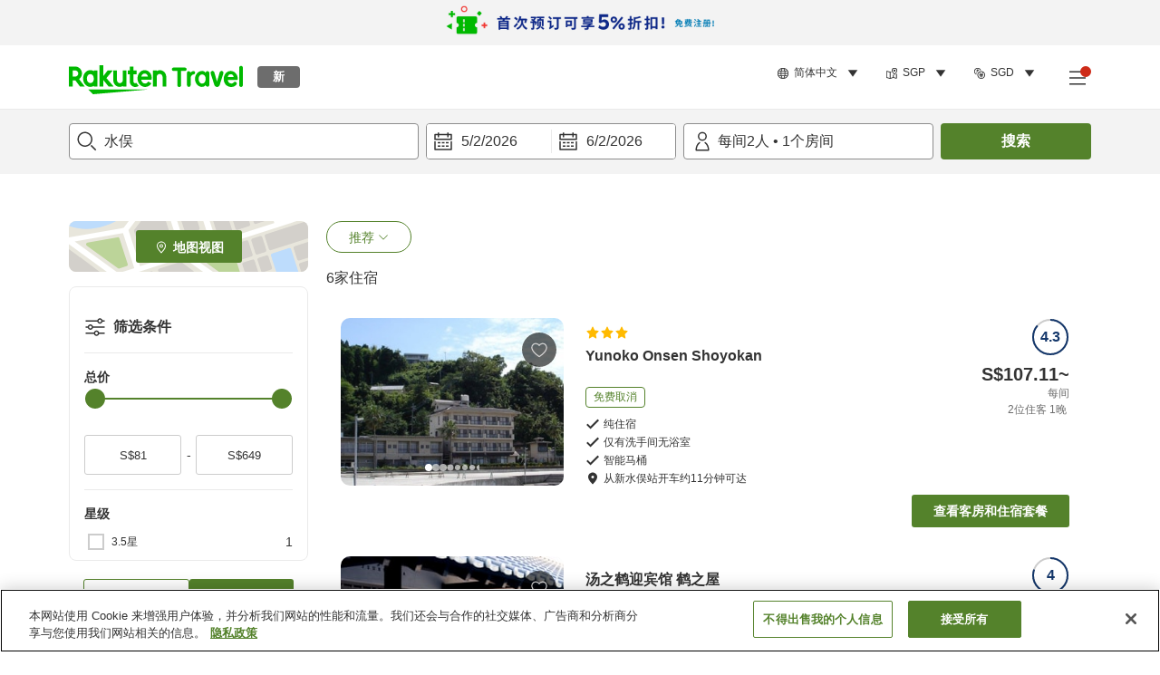

--- FILE ---
content_type: text/html; charset=utf-8
request_url: https://travel.rakuten.com/sgp/zh-cn/hotel_list/cnt_japan/sub_kumamoto_prefecture/cty_minamata_city/
body_size: 147772
content:
<!doctype html><html lang="en"><head>
  <script type="text/javascript" nonce="EVCSphbBRUh1V676cvhAnA==">
  let lang = window.location.pathname.split('/')?.[2];
  if (!lang || lang === 'en-us') lang = 'en';
  document.documentElement.setAttribute('lang', lang);
  </script> <script type="text/javascript" 
  src="https://cdn.cookielaw.org/consent/2a9e7cc8-5b37-4ce4-878b-6e52ef858224/OtAutoBlock.js" defer></script>
<script src="https://cdn.cookielaw.org/scripttemplates/otSDKStub.js" data-document-language="true"
  type="text/javascript" charset="UTF-8" data-domain-script="2a9e7cc8-5b37-4ce4-878b-6e52ef858224" defer></script>
<script type="text/javascript" nonce="EVCSphbBRUh1V676cvhAnA==">
  function OptanonWrapper() {
      window.oneTrustCheck && window.oneTrustCheck();
  }
</script><meta charset="utf-8"/><link rel="icon" href="https://trv.r10s.com/eve/static/images/favicon.ico"/><link rel="apple-touch-icon" href="https://trv.r10s.com/eve/static/images/webclipIcon.png"/><meta name="viewport" content="width=device-width,initial-scale=1"/><meta name="theme-color" content="#ffffff"/><link rel="search" type="application/opensearchdescription+xml" href="/opensearch.xml" title="Rakuten Travel"/><meta
      httpEquiv="Content-Security-Policy"
      content="frame-ancestors none; default-src 'self'; child-src blob: *; media-src 'self' blob: *;worker-src 'self'; base-uri 'self'; script-src 'self' 'report-sample' 'nonce-EVCSphbBRUh1V676cvhAnA==' static-content.payment.global.rakuten.com cdn.cookielaw.org connect.facebook.net *.newrelic.com pt.afl.rakuten.co.jp api.cms.rakuten.co.jp stream.cms.rakuten.co.jp token.id.global.rakuten.com login.account.rakuten.com *.rakuten.co.jp *.rakuten.com *.onetrust.com trvimg.r10s.jp trvis.r10s.jp trv.r10s.jp trv.r10s.com r.r10s.jp ias.r10s.jp tags.tiqcdn.com *.tealiumiq.com vjs.zencdn.net bam.nr-data.net *.criteo.com *.criteo.net maps.googleapis.com maps.gstatic.com *.googletagmanager.com *.googleadservices.com *.google.com googleads.g.doubleclick.net analytics.tiktok.com wcs.naver.net d.line-scdn.net d.line-cdn.net t1.daumcdn.net *.kayak.com *.creativecdn.com dsp.vpadn.com m.vpadn.com s.yimg.jp;style-src 'report-sample' 'unsafe-inline' 'self' https://fonts.googleapis.com https://trv.r10s.com;img-src 'self' data: *;frame-src 'self' *;font-src 'self' data: https://fonts.gstatic.com;manifest-src 'self' https://trv.r10s.com/;connect-src 'self' *;" />
<meta name="apple-itunes-app" content="app-id=1491708859, app-argument=https://travel.rakuten.com/sgp/zh-cn/hotel_list/cnt_japan/sub_kumamoto_prefecture/cty_minamata_city/" />
<meta name="naver-site-verification" content="5d526ebab209f4c92491764b5c5f30fc7eb55a46" /> <title data-react-helmet="true">水俣的推荐酒店一览 | Rakuten Travel</title>
  <meta data-react-helmet="true" http-equiv="content-language" content="zh-CN"/><meta data-react-helmet="true" name="description" content="水俣的推荐酒店一览。您可以在Rakuten Travel指定日期和条件，筛选出符合您需求的住宿设施。方便快捷地搜索并预订您的心动之宿。使用日本领先的酒店预订网站Rakuten Travel，以合理的价格预订水俣的酒店。"/><meta data-react-helmet="true" property="og:type" content="website"/><meta data-react-helmet="true" property="og:title" content="水俣的推荐酒店一览 | Rakuten Travel"/><meta data-react-helmet="true" property="og:description" content="水俣的推荐酒店一览。您可以在Rakuten Travel指定日期和条件，筛选出符合您需求的住宿设施。方便快捷地搜索并预订您的心动之宿。使用日本领先的酒店预订网站Rakuten Travel，以合理的价格预订水俣的酒店。"/>
  <link data-react-helmet="true" rel="canonical" href="https://travel.rakuten.com/sgp/zh-cn/hotel_list/cnt_japan/sub_kumamoto_prefecture/cty_minamata_city/"/><link data-react-helmet="true" rel="alternate" hrefLang="zh-TW" href="https://travel.rakuten.com/twn/zh-tw/hotel_list/cnt_japan/sub_kumamoto_prefecture/cty_minamata_city/"/><link data-react-helmet="true" rel="alternate" hrefLang="ko-KR" href="https://travel.rakuten.com/kor/ko-kr/hotel_list/cnt_japan/sub_kumamoto_prefecture/cty_minamata_city/"/><link data-react-helmet="true" rel="alternate" hrefLang="zh-HK" href="https://travel.rakuten.com/hkg/zh-hk/hotel_list/cnt_japan/sub_kumamoto_prefecture/cty_minamata_city/"/><link data-react-helmet="true" rel="alternate" hrefLang="zh-SG" href="https://travel.rakuten.com/sgp/zh-cn/hotel_list/cnt_japan/sub_kumamoto_prefecture/cty_minamata_city/"/><link data-react-helmet="true" rel="alternate" hrefLang="en-US" href="https://travel.rakuten.com/usa/en-us/hotel_list/cnt_japan/sub_kumamoto_prefecture/cty_minamata_city/"/><link data-react-helmet="true" rel="alternate" hrefLang="id-ID" href="https://travel.rakuten.com/idn/id-id/hotel_list/cnt_japan/sub_kumamoto_prefecture/cty_minamata_city/"/><link data-react-helmet="true" rel="alternate" hrefLang="th-TH" href="https://travel.rakuten.com/tha/th-th/hotel_list/cnt_japan/sub_kumamoto_prefecture/cty_minamata_city/"/><link data-react-helmet="true" rel="alternate" hrefLang="vi-VN" href="https://travel.rakuten.com/vnm/vi-vn/hotel_list/cnt_japan/sub_kumamoto_prefecture/cty_minamata_city/"/>
  <script data-react-helmet="true" type="application/ld+json">{"@context":"https://schema.org","@type":"BreadcrumbList","itemListElement":[{"@type":"ListItem","position":1,"name":"日本","item":"https://travel.rakuten.com/sgp/zh-cn/hotel_list/cnt_japan/"},{"@type":"ListItem","position":2,"name":"熊本县","item":"https://travel.rakuten.com/sgp/zh-cn/hotel_list/cnt_japan/sub_kumamoto_prefecture/"},{"@type":"ListItem","position":3,"name":"水俣"}]}</script> <script type="text/javascript"  nonce="EVCSphbBRUh1V676cvhAnA==">
;window.NREUM||(NREUM={});NREUM.init={obfuscate:[{regex: /^@St\..*/gi,replacement: 'AuthToken_Value'}],session_replay:{enabled:true,block_selector:'',mask_text_selector:'*',sampling_rate:1.0,error_sampling_rate:100.0,mask_all_inputs:true,collect_fonts:true,inline_images:false,inline_stylesheet:true,fix_stylesheets:true,preload:false,mask_input_options:{}},distributed_tracing:{enabled:true,exclude_newrelic_header:true},privacy:{cookies_enabled:true}};

;NREUM.loader_config={accountID:"1043116",trustKey:"1043116",agentID:"755343931",licenseKey:"7763a18cec",applicationID:"755343931"};
;NREUM.info={beacon:"bam.nr-data.net",errorBeacon:"bam.nr-data.net",licenseKey:"7763a18cec",applicationID:"755343931",sa:1};
;/*! For license information please see nr-loader-spa-1.286.0.min.js.LICENSE.txt */
(()=>{var e,t,r={8122:(e,t,r)=>{"use strict";r.d(t,{a:()=>i});var n=r(944);function i(e,t){try{if(!e||"object"!=typeof e)return(0,n.R)(3);if(!t||"object"!=typeof t)return(0,n.R)(4);const r=Object.create(Object.getPrototypeOf(t),Object.getOwnPropertyDescriptors(t)),o=0===Object.keys(r).length?e:r;for(let a in o)if(void 0!==e[a])try{if(null===e[a]){r[a]=null;continue}Array.isArray(e[a])&&Array.isArray(t[a])?r[a]=Array.from(new Set([...e[a],...t[a]])):"object"==typeof e[a]&&"object"==typeof t[a]?r[a]=i(e[a],t[a]):r[a]=e[a]}catch(e){(0,n.R)(1,e)}return r}catch(e){(0,n.R)(2,e)}}},2555:(e,t,r)=>{"use strict";r.d(t,{Vp:()=>c,fn:()=>s,x1:()=>u});var n=r(384),i=r(8122);const o={beacon:n.NT.beacon,errorBeacon:n.NT.errorBeacon,licenseKey:void 0,applicationID:void 0,sa:void 0,queueTime:void 0,applicationTime:void 0,ttGuid:void 0,user:void 0,account:void 0,product:void 0,extra:void 0,jsAttributes:{},userAttributes:void 0,atts:void 0,transactionName:void 0,tNamePlain:void 0},a={};function s(e){try{const t=c(e);return!!t.licenseKey&&!!t.errorBeacon&&!!t.applicationID}catch(e){return!1}}function c(e){if(!e)throw new Error("All info objects require an agent identifier!");if(!a[e])throw new Error("Info for ".concat(e," was never set"));return a[e]}function u(e,t){if(!e)throw new Error("All info objects require an agent identifier!");a[e]=(0,i.a)(t,o);const r=(0,n.nY)(e);r&&(r.info=a[e])}},9417:(e,t,r)=>{"use strict";r.d(t,{D0:()=>h,gD:()=>g,xN:()=>p});var n=r(3333);const i=e=>{if(!e||"string"!=typeof e)return!1;try{document.createDocumentFragment().querySelector(e)}catch{return!1}return!0};var o=r(2614),a=r(944),s=r(384),c=r(8122);const u="[data-nr-mask]",d=()=>{const e={feature_flags:[],experimental:{marks:!1,measures:!1,resources:!1},mask_selector:"*",block_selector:"[data-nr-block]",mask_input_options:{color:!1,date:!1,"datetime-local":!1,email:!1,month:!1,number:!1,range:!1,search:!1,tel:!1,text:!1,time:!1,url:!1,week:!1,textarea:!1,select:!1,password:!0}};return{ajax:{deny_list:void 0,block_internal:!0,enabled:!0,autoStart:!0},distributed_tracing:{enabled:void 0,exclude_newrelic_header:void 0,cors_use_newrelic_header:void 0,cors_use_tracecontext_headers:void 0,allowed_origins:void 0},get feature_flags(){return e.feature_flags},set feature_flags(t){e.feature_flags=t},generic_events:{enabled:!0,autoStart:!0},harvest:{interval:30},jserrors:{enabled:!0,autoStart:!0},logging:{enabled:!0,autoStart:!0},metrics:{enabled:!0,autoStart:!0},obfuscate:void 0,page_action:{enabled:!0},page_view_event:{enabled:!0,autoStart:!0},page_view_timing:{enabled:!0,autoStart:!0},performance:{get capture_marks(){return e.feature_flags.includes(n.$v.MARKS)||e.experimental.marks},set capture_marks(t){e.experimental.marks=t},get capture_measures(){return e.feature_flags.includes(n.$v.MEASURES)||e.experimental.measures},set capture_measures(t){e.experimental.measures=t},capture_detail:!0,resources:{get enabled(){return e.feature_flags.includes(n.$v.RESOURCES)||e.experimental.resources},set enabled(t){e.experimental.resources=t},asset_types:[],first_party_domains:[],ignore_newrelic:!0}},privacy:{cookies_enabled:!0},proxy:{assets:void 0,beacon:void 0},session:{expiresMs:o.wk,inactiveMs:o.BB},session_replay:{autoStart:!0,enabled:!1,preload:!1,sampling_rate:10,error_sampling_rate:100,collect_fonts:!1,inline_images:!1,fix_stylesheets:!0,mask_all_inputs:!0,get mask_text_selector(){return e.mask_selector},set mask_text_selector(t){i(t)?e.mask_selector="".concat(t,",").concat(u):""===t||null===t?e.mask_selector=u:(0,a.R)(5,t)},get block_class(){return"nr-block"},get ignore_class(){return"nr-ignore"},get mask_text_class(){return"nr-mask"},get block_selector(){return e.block_selector},set block_selector(t){i(t)?e.block_selector+=",".concat(t):""!==t&&(0,a.R)(6,t)},get mask_input_options(){return e.mask_input_options},set mask_input_options(t){t&&"object"==typeof t?e.mask_input_options={...t,password:!0}:(0,a.R)(7,t)}},session_trace:{enabled:!0,autoStart:!0},soft_navigations:{enabled:!0,autoStart:!0},spa:{enabled:!0,autoStart:!0},ssl:void 0,user_actions:{enabled:!0,elementAttributes:["id","className","tagName","type"]}}},l={},f="All configuration objects require an agent identifier!";function h(e){if(!e)throw new Error(f);if(!l[e])throw new Error("Configuration for ".concat(e," was never set"));return l[e]}function p(e,t){if(!e)throw new Error(f);l[e]=(0,c.a)(t,d());const r=(0,s.nY)(e);r&&(r.init=l[e])}function g(e,t){if(!e)throw new Error(f);var r=h(e);if(r){for(var n=t.split("."),i=0;i<n.length-1;i++)if("object"!=typeof(r=r[n[i]]))return;r=r[n[n.length-1]]}return r}},5603:(e,t,r)=>{"use strict";r.d(t,{a:()=>c,o:()=>s});var n=r(384),i=r(8122);const o={accountID:void 0,trustKey:void 0,agentID:void 0,licenseKey:void 0,applicationID:void 0,xpid:void 0},a={};function s(e){if(!e)throw new Error("All loader-config objects require an agent identifier!");if(!a[e])throw new Error("LoaderConfig for ".concat(e," was never set"));return a[e]}function c(e,t){if(!e)throw new Error("All loader-config objects require an agent identifier!");a[e]=(0,i.a)(t,o);const r=(0,n.nY)(e);r&&(r.loader_config=a[e])}},3371:(e,t,r)=>{"use strict";r.d(t,{V:()=>f,f:()=>l});var n=r(8122),i=r(384),o=r(6154),a=r(9324);let s=0;const c={buildEnv:a.F3,distMethod:a.Xs,version:a.xv,originTime:o.WN},u={customTransaction:void 0,disabled:!1,isolatedBacklog:!1,loaderType:void 0,maxBytes:3e4,onerror:void 0,ptid:void 0,releaseIds:{},appMetadata:{},session:void 0,denyList:void 0,timeKeeper:void 0,obfuscator:void 0,harvester:void 0},d={};function l(e){if(!e)throw new Error("All runtime objects require an agent identifier!");if(!d[e])throw new Error("Runtime for ".concat(e," was never set"));return d[e]}function f(e,t){if(!e)throw new Error("All runtime objects require an agent identifier!");d[e]={...(0,n.a)(t,u),...c},Object.hasOwnProperty.call(d[e],"harvestCount")||Object.defineProperty(d[e],"harvestCount",{get:()=>++s});const r=(0,i.nY)(e);r&&(r.runtime=d[e])}},9324:(e,t,r)=>{"use strict";r.d(t,{F3:()=>i,Xs:()=>o,Yq:()=>a,xv:()=>n});const n="1.286.0",i="PROD",o="CDN",a="^2.0.0-alpha.18"},6154:(e,t,r)=>{"use strict";r.d(t,{A4:()=>s,OF:()=>d,RI:()=>i,WN:()=>h,bv:()=>o,gm:()=>a,lR:()=>f,m:()=>u,mw:()=>c,sb:()=>l});var n=r(1863);const i="undefined"!=typeof window&&!!window.document,o="undefined"!=typeof WorkerGlobalScope&&("undefined"!=typeof self&&self instanceof WorkerGlobalScope&&self.navigator instanceof WorkerNavigator||"undefined"!=typeof globalThis&&globalThis instanceof WorkerGlobalScope&&globalThis.navigator instanceof WorkerNavigator),a=i?window:"undefined"!=typeof WorkerGlobalScope&&("undefined"!=typeof self&&self instanceof WorkerGlobalScope&&self||"undefined"!=typeof globalThis&&globalThis instanceof WorkerGlobalScope&&globalThis),s="complete"===a?.document?.readyState,c=Boolean("hidden"===a?.document?.visibilityState),u=""+a?.location,d=/iPad|iPhone|iPod/.test(a.navigator?.userAgent),l=d&&"undefined"==typeof SharedWorker,f=(()=>{const e=a.navigator?.userAgent?.match(/Firefox[/\s](\d+\.\d+)/);return Array.isArray(e)&&e.length>=2?+e[1]:0})(),h=Date.now()-(0,n.t)()},7295:(e,t,r)=>{"use strict";r.d(t,{Xv:()=>a,gX:()=>i,iW:()=>o});var n=[];function i(e){if(!e||o(e))return!1;if(0===n.length)return!0;for(var t=0;t<n.length;t++){var r=n[t];if("*"===r.hostname)return!1;if(s(r.hostname,e.hostname)&&c(r.pathname,e.pathname))return!1}return!0}function o(e){return void 0===e.hostname}function a(e){if(n=[],e&&e.length)for(var t=0;t<e.length;t++){let r=e[t];if(!r)continue;0===r.indexOf("http://")?r=r.substring(7):0===r.indexOf("https://")&&(r=r.substring(8));const i=r.indexOf("/");let o,a;i>0?(o=r.substring(0,i),a=r.substring(i)):(o=r,a="");let[s]=o.split(":");n.push({hostname:s,pathname:a})}}function s(e,t){return!(e.length>t.length)&&t.indexOf(e)===t.length-e.length}function c(e,t){return 0===e.indexOf("/")&&(e=e.substring(1)),0===t.indexOf("/")&&(t=t.substring(1)),""===e||e===t}},3241:(e,t,r)=>{"use strict";r.d(t,{W:()=>o});var n=r(6154);const i="newrelic";function o(e={}){try{n.gm.dispatchEvent(new CustomEvent(i,{detail:e}))}catch(e){}}},1687:(e,t,r)=>{"use strict";r.d(t,{Ak:()=>c,Ze:()=>l,x3:()=>u});var n=r(7836),i=r(3606),o=r(860),a=r(2646);const s={};function c(e,t){const r={staged:!1,priority:o.P3[t]||0};d(e),s[e].get(t)||s[e].set(t,r)}function u(e,t){e&&s[e]&&(s[e].get(t)&&s[e].delete(t),h(e,t,!1),s[e].size&&f(e))}function d(e){if(!e)throw new Error("agentIdentifier required");s[e]||(s[e]=new Map)}function l(e="",t="feature",r=!1){if(d(e),!e||!s[e].get(t)||r)return h(e,t);s[e].get(t).staged=!0,f(e)}function f(e){const t=Array.from(s[e]);t.every((([e,t])=>t.staged))&&(t.sort(((e,t)=>e[1].priority-t[1].priority)),t.forEach((([t])=>{s[e].delete(t),h(e,t)})))}function h(e,t,r=!0){const o=e?n.ee.get(e):n.ee,s=i.i.handlers;if(!o.aborted&&o.backlog&&s){if(r){const e=o.backlog[t],r=s[t];if(r){for(let t=0;e&&t<e.length;++t)p(e[t],r);Object.entries(r).forEach((([e,t])=>{Object.values(t||{}).forEach((t=>{t[0]?.on&&t[0]?.context()instanceof a.y&&t[0].on(e,t[1])}))}))}}o.isolatedBacklog||delete s[t],o.backlog[t]=null,o.emit("drain-"+t,[])}}function p(e,t){var r=e[1];Object.values(t[r]||{}).forEach((t=>{var r=e[0];if(t[0]===r){var n=t[1],i=e[3],o=e[2];n.apply(i,o)}}))}},7836:(e,t,r)=>{"use strict";r.d(t,{P:()=>c,ee:()=>u});var n=r(384),i=r(8990),o=r(3371),a=r(2646),s=r(5607);const c="nr@context:".concat(s.W),u=function e(t,r){var n={},s={},d={},l=!1;try{l=16===r.length&&(0,o.f)(r).isolatedBacklog}catch(e){}var f={on:p,addEventListener:p,removeEventListener:function(e,t){var r=n[e];if(!r)return;for(var i=0;i<r.length;i++)r[i]===t&&r.splice(i,1)},emit:function(e,r,n,i,o){!1!==o&&(o=!0);if(u.aborted&&!i)return;t&&o&&t.emit(e,r,n);for(var a=h(n),c=g(e),d=c.length,l=0;l<d;l++)c[l].apply(a,r);var p=v()[s[e]];p&&p.push([f,e,r,a]);return a},get:m,listeners:g,context:h,buffer:function(e,t){const r=v();if(t=t||"feature",f.aborted)return;Object.entries(e||{}).forEach((([e,n])=>{s[n]=t,t in r||(r[t]=[])}))},abort:function(){f._aborted=!0,Object.keys(f.backlog).forEach((e=>{delete f.backlog[e]}))},isBuffering:function(e){return!!v()[s[e]]},debugId:r,backlog:l?{}:t&&"object"==typeof t.backlog?t.backlog:{},isolatedBacklog:l};return Object.defineProperty(f,"aborted",{get:()=>{let e=f._aborted||!1;return e||(t&&(e=t.aborted),e)}}),f;function h(e){return e&&e instanceof a.y?e:e?(0,i.I)(e,c,(()=>new a.y(c))):new a.y(c)}function p(e,t){n[e]=g(e).concat(t)}function g(e){return n[e]||[]}function m(t){return d[t]=d[t]||e(f,t)}function v(){return f.backlog}}(void 0,"globalEE"),d=(0,n.Zm)();d.ee||(d.ee=u)},2646:(e,t,r)=>{"use strict";r.d(t,{y:()=>n});class n{constructor(e){this.contextId=e}}},9908:(e,t,r)=>{"use strict";r.d(t,{d:()=>n,p:()=>i});var n=r(7836).ee.get("handle");function i(e,t,r,i,o){o?(o.buffer([e],i),o.emit(e,t,r)):(n.buffer([e],i),n.emit(e,t,r))}},3606:(e,t,r)=>{"use strict";r.d(t,{i:()=>o});var n=r(9908);o.on=a;var i=o.handlers={};function o(e,t,r,o){a(o||n.d,i,e,t,r)}function a(e,t,r,i,o){o||(o="feature"),e||(e=n.d);var a=t[o]=t[o]||{};(a[r]=a[r]||[]).push([e,i])}},3878:(e,t,r)=>{"use strict";function n(e,t){return{capture:e,passive:!1,signal:t}}function i(e,t,r=!1,i){window.addEventListener(e,t,n(r,i))}function o(e,t,r=!1,i){document.addEventListener(e,t,n(r,i))}r.d(t,{DD:()=>o,jT:()=>n,sp:()=>i})},5607:(e,t,r)=>{"use strict";r.d(t,{W:()=>n});const n=(0,r(9566).bz)()},9566:(e,t,r)=>{"use strict";r.d(t,{LA:()=>s,ZF:()=>c,bz:()=>a,el:()=>u});var n=r(6154);const i="xxxxxxxx-xxxx-4xxx-yxxx-xxxxxxxxxxxx";function o(e,t){return e?15&e[t]:16*Math.random()|0}function a(){const e=n.gm?.crypto||n.gm?.msCrypto;let t,r=0;return e&&e.getRandomValues&&(t=e.getRandomValues(new Uint8Array(30))),i.split("").map((e=>"x"===e?o(t,r++).toString(16):"y"===e?(3&o()|8).toString(16):e)).join("")}function s(e){const t=n.gm?.crypto||n.gm?.msCrypto;let r,i=0;t&&t.getRandomValues&&(r=t.getRandomValues(new Uint8Array(e)));const a=[];for(var s=0;s<e;s++)a.push(o(r,i++).toString(16));return a.join("")}function c(){return s(16)}function u(){return s(32)}},2614:(e,t,r)=>{"use strict";r.d(t,{BB:()=>a,H3:()=>n,g:()=>u,iL:()=>c,tS:()=>s,uh:()=>i,wk:()=>o});const n="NRBA",i="SESSION",o=144e5,a=18e5,s={STARTED:"session-started",PAUSE:"session-pause",RESET:"session-reset",RESUME:"session-resume",UPDATE:"session-update"},c={SAME_TAB:"same-tab",CROSS_TAB:"cross-tab"},u={OFF:0,FULL:1,ERROR:2}},1863:(e,t,r)=>{"use strict";function n(){return Math.floor(performance.now())}r.d(t,{t:()=>n})},7485:(e,t,r)=>{"use strict";r.d(t,{D:()=>i});var n=r(6154);function i(e){if(0===(e||"").indexOf("data:"))return{protocol:"data"};try{const t=new URL(e,location.href),r={port:t.port,hostname:t.hostname,pathname:t.pathname,search:t.search,protocol:t.protocol.slice(0,t.protocol.indexOf(":")),sameOrigin:t.protocol===n.gm?.location?.protocol&&t.host===n.gm?.location?.host};return r.port&&""!==r.port||("http:"===t.protocol&&(r.port="80"),"https:"===t.protocol&&(r.port="443")),r.pathname&&""!==r.pathname?r.pathname.startsWith("/")||(r.pathname="/".concat(r.pathname)):r.pathname="/",r}catch(e){return{}}}},944:(e,t,r)=>{"use strict";function n(e,t){"function"==typeof console.debug&&console.debug("New Relic Warning: https://github.com/newrelic/newrelic-browser-agent/blob/main/docs/warning-codes.md#".concat(e),t)}r.d(t,{R:()=>n})},5701:(e,t,r)=>{"use strict";r.d(t,{B:()=>a,t:()=>s});var n=r(7836),i=r(3241);const o=new Set,a={};function s(e,t){const r=n.ee.get(t);a[t]??={},e&&"object"==typeof e&&(o.has(t)||(r.emit("rumresp",[e]),a[t]=e,o.add(t),(0,i.W)({agentIdentifier:t,loaded:!0,drained:!0,type:"lifecycle",name:"load",feature:void 0,data:e})))}},8990:(e,t,r)=>{"use strict";r.d(t,{I:()=>i});var n=Object.prototype.hasOwnProperty;function i(e,t,r){if(n.call(e,t))return e[t];var i=r();if(Object.defineProperty&&Object.keys)try{return Object.defineProperty(e,t,{value:i,writable:!0,enumerable:!1}),i}catch(e){}return e[t]=i,i}},6389:(e,t,r)=>{"use strict";function n(e,t=500,r={}){const n=r?.leading||!1;let i;return(...r)=>{n&&void 0===i&&(e.apply(this,r),i=setTimeout((()=>{i=clearTimeout(i)}),t)),n||(clearTimeout(i),i=setTimeout((()=>{e.apply(this,r)}),t))}}function i(e){let t=!1;return(...r)=>{t||(t=!0,e.apply(this,r))}}r.d(t,{J:()=>i,s:()=>n})},3304:(e,t,r)=>{"use strict";r.d(t,{A:()=>o});var n=r(7836);const i=()=>{const e=new WeakSet;return(t,r)=>{if("object"==typeof r&&null!==r){if(e.has(r))return;e.add(r)}return r}};function o(e){try{return JSON.stringify(e,i())??""}catch(e){try{n.ee.emit("internal-error",[e])}catch(e){}return""}}},5289:(e,t,r)=>{"use strict";r.d(t,{GG:()=>o,sB:()=>a});var n=r(3878);function i(){return"undefined"==typeof document||"complete"===document.readyState}function o(e,t){if(i())return e();(0,n.sp)("load",e,t)}function a(e){if(i())return e();(0,n.DD)("DOMContentLoaded",e)}},384:(e,t,r)=>{"use strict";r.d(t,{NT:()=>o,US:()=>d,Zm:()=>a,bQ:()=>c,dV:()=>s,nY:()=>u,pV:()=>l});var n=r(6154),i=r(1863);const o={beacon:"bam.nr-data.net",errorBeacon:"bam.nr-data.net"};function a(){return n.gm.NREUM||(n.gm.NREUM={}),void 0===n.gm.newrelic&&(n.gm.newrelic=n.gm.NREUM),n.gm.NREUM}function s(){let e=a();return e.o||(e.o={ST:n.gm.setTimeout,SI:n.gm.setImmediate,CT:n.gm.clearTimeout,XHR:n.gm.XMLHttpRequest,REQ:n.gm.Request,EV:n.gm.Event,PR:n.gm.Promise,MO:n.gm.MutationObserver,FETCH:n.gm.fetch,WS:n.gm.WebSocket}),e}function c(e,t){let r=a();r.initializedAgents??={},t.initializedAt={ms:(0,i.t)(),date:new Date},r.initializedAgents[e]=t}function u(e){let t=a();return t.initializedAgents?.[e]}function d(e,t){a()[e]=t}function l(){return function(){let e=a();const t=e.info||{};e.info={beacon:o.beacon,errorBeacon:o.errorBeacon,...t}}(),function(){let e=a();const t=e.init||{};e.init={...t}}(),s(),function(){let e=a();const t=e.loader_config||{};e.loader_config={...t}}(),a()}},2843:(e,t,r)=>{"use strict";r.d(t,{u:()=>i});var n=r(3878);function i(e,t=!1,r,i){(0,n.DD)("visibilitychange",(function(){if(t)return void("hidden"===document.visibilityState&&e());e(document.visibilityState)}),r,i)}},8139:(e,t,r)=>{"use strict";r.d(t,{u:()=>f});var n=r(7836),i=r(3434),o=r(8990),a=r(6154);const s={},c=a.gm.XMLHttpRequest,u="addEventListener",d="removeEventListener",l="nr@wrapped:".concat(n.P);function f(e){var t=function(e){return(e||n.ee).get("events")}(e);if(s[t.debugId]++)return t;s[t.debugId]=1;var r=(0,i.YM)(t,!0);function f(e){r.inPlace(e,[u,d],"-",p)}function p(e,t){return e[1]}return"getPrototypeOf"in Object&&(a.RI&&h(document,f),c&&h(c.prototype,f),h(a.gm,f)),t.on(u+"-start",(function(e,t){var n=e[1];if(null!==n&&("function"==typeof n||"object"==typeof n)){var i=(0,o.I)(n,l,(function(){var e={object:function(){if("function"!=typeof n.handleEvent)return;return n.handleEvent.apply(n,arguments)},function:n}[typeof n];return e?r(e,"fn-",null,e.name||"anonymous"):n}));this.wrapped=e[1]=i}})),t.on(d+"-start",(function(e){e[1]=this.wrapped||e[1]})),t}function h(e,t,...r){let n=e;for(;"object"==typeof n&&!Object.prototype.hasOwnProperty.call(n,u);)n=Object.getPrototypeOf(n);n&&t(n,...r)}},3434:(e,t,r)=>{"use strict";r.d(t,{Jt:()=>o,YM:()=>c});var n=r(7836),i=r(5607);const o="nr@original:".concat(i.W);var a=Object.prototype.hasOwnProperty,s=!1;function c(e,t){return e||(e=n.ee),r.inPlace=function(e,t,n,i,o){n||(n="");const a="-"===n.charAt(0);for(let s=0;s<t.length;s++){const c=t[s],u=e[c];d(u)||(e[c]=r(u,a?c+n:n,i,c,o))}},r.flag=o,r;function r(t,r,n,s,c){return d(t)?t:(r||(r=""),nrWrapper[o]=t,function(e,t,r){if(Object.defineProperty&&Object.keys)try{return Object.keys(e).forEach((function(r){Object.defineProperty(t,r,{get:function(){return e[r]},set:function(t){return e[r]=t,t}})})),t}catch(e){u([e],r)}for(var n in e)a.call(e,n)&&(t[n]=e[n])}(t,nrWrapper,e),nrWrapper);function nrWrapper(){var o,a,d,l;try{a=this,o=[...arguments],d="function"==typeof n?n(o,a):n||{}}catch(t){u([t,"",[o,a,s],d],e)}i(r+"start",[o,a,s],d,c);try{return l=t.apply(a,o)}catch(e){throw i(r+"err",[o,a,e],d,c),e}finally{i(r+"end",[o,a,l],d,c)}}}function i(r,n,i,o){if(!s||t){var a=s;s=!0;try{e.emit(r,n,i,t,o)}catch(t){u([t,r,n,i],e)}s=a}}}function u(e,t){t||(t=n.ee);try{t.emit("internal-error",e)}catch(e){}}function d(e){return!(e&&"function"==typeof e&&e.apply&&!e[o])}},9414:(e,t,r)=>{"use strict";r.d(t,{J:()=>c});var n=r(7836),i=r(2646),o=r(944),a=r(3434);const s=new Map;function c(e,t,r,c){if("object"!=typeof t||!t||"string"!=typeof r||!r||"function"!=typeof t[r])return(0,o.R)(29);const u=function(e){return(e||n.ee).get("logger")}(e),d=(0,a.YM)(u),l=new i.y(n.P);l.level=c.level,l.customAttributes=c.customAttributes;const f=t[r]?.[a.Jt]||t[r];return s.set(f,l),d.inPlace(t,[r],"wrap-logger-",(()=>s.get(f))),u}},9300:(e,t,r)=>{"use strict";r.d(t,{T:()=>n});const n=r(860).K7.ajax},3333:(e,t,r)=>{"use strict";r.d(t,{$v:()=>u,TZ:()=>n,Zp:()=>i,kd:()=>c,mq:()=>s,nf:()=>a,qN:()=>o});const n=r(860).K7.genericEvents,i=["auxclick","click","copy","keydown","paste","scrollend"],o=["focus","blur"],a=4,s=1e3,c=["PageAction","UserAction","BrowserPerformance"],u={MARKS:"experimental.marks",MEASURES:"experimental.measures",RESOURCES:"experimental.resources"}},6774:(e,t,r)=>{"use strict";r.d(t,{T:()=>n});const n=r(860).K7.jserrors},993:(e,t,r)=>{"use strict";r.d(t,{A$:()=>o,ET:()=>a,TZ:()=>s,p_:()=>i});var n=r(860);const i={ERROR:"ERROR",WARN:"WARN",INFO:"INFO",DEBUG:"DEBUG",TRACE:"TRACE"},o={OFF:0,ERROR:1,WARN:2,INFO:3,DEBUG:4,TRACE:5},a="log",s=n.K7.logging},3785:(e,t,r)=>{"use strict";r.d(t,{R:()=>c,b:()=>u});var n=r(9908),i=r(1863),o=r(860),a=r(8154),s=r(993);function c(e,t,r={},c=s.p_.INFO){(0,n.p)(a.xV,["API/logging/".concat(c.toLowerCase(),"/called")],void 0,o.K7.metrics,e),(0,n.p)(s.ET,[(0,i.t)(),t,r,c],void 0,o.K7.logging,e)}function u(e){return"string"==typeof e&&Object.values(s.p_).some((t=>t===e.toUpperCase().trim()))}},8154:(e,t,r)=>{"use strict";r.d(t,{z_:()=>o,XG:()=>s,TZ:()=>n,rs:()=>i,xV:()=>a});r(6154),r(9566),r(384);const n=r(860).K7.metrics,i="sm",o="cm",a="storeSupportabilityMetrics",s="storeEventMetrics"},6630:(e,t,r)=>{"use strict";r.d(t,{T:()=>n});const n=r(860).K7.pageViewEvent},782:(e,t,r)=>{"use strict";r.d(t,{T:()=>n});const n=r(860).K7.pageViewTiming},6344:(e,t,r)=>{"use strict";r.d(t,{BB:()=>d,G4:()=>o,Qb:()=>l,TZ:()=>i,Ug:()=>a,_s:()=>s,bc:()=>u,yP:()=>c});var n=r(2614);const i=r(860).K7.sessionReplay,o={RECORD:"recordReplay",PAUSE:"pauseReplay",REPLAY_RUNNING:"replayRunning",ERROR_DURING_REPLAY:"errorDuringReplay"},a=.12,s={DomContentLoaded:0,Load:1,FullSnapshot:2,IncrementalSnapshot:3,Meta:4,Custom:5},c={[n.g.ERROR]:15e3,[n.g.FULL]:3e5,[n.g.OFF]:0},u={RESET:{message:"Session was reset",sm:"Reset"},IMPORT:{message:"Recorder failed to import",sm:"Import"},TOO_MANY:{message:"429: Too Many Requests",sm:"Too-Many"},TOO_BIG:{message:"Payload was too large",sm:"Too-Big"},CROSS_TAB:{message:"Session Entity was set to OFF on another tab",sm:"Cross-Tab"},ENTITLEMENTS:{message:"Session Replay is not allowed and will not be started",sm:"Entitlement"}},d=5e3,l={API:"api"}},5270:(e,t,r)=>{"use strict";r.d(t,{Aw:()=>c,CT:()=>u,SR:()=>s,rF:()=>d});var n=r(384),i=r(9417),o=r(7767),a=r(6154);function s(e){return!!(0,n.dV)().o.MO&&(0,o.V)(e)&&!0===(0,i.gD)(e,"session_trace.enabled")}function c(e){return!0===(0,i.gD)(e,"session_replay.preload")&&s(e)}function u(e,t){const r=t.correctAbsoluteTimestamp(e);return{originalTimestamp:e,correctedTimestamp:r,timestampDiff:e-r,originTime:a.WN,correctedOriginTime:t.correctedOriginTime,originTimeDiff:Math.floor(a.WN-t.correctedOriginTime)}}function d(e,t){try{if("string"==typeof t?.type){if("password"===t.type.toLowerCase())return"*".repeat(e?.length||0);if(void 0!==t?.dataset?.nrUnmask||t?.classList?.contains("nr-unmask"))return e}}catch(e){}return"string"==typeof e?e.replace(/[\S]/g,"*"):"*".repeat(e?.length||0)}},3738:(e,t,r)=>{"use strict";r.d(t,{He:()=>i,Kp:()=>s,Lc:()=>u,Rz:()=>d,TZ:()=>n,bD:()=>o,d3:()=>a,jx:()=>l,uP:()=>c});const n=r(860).K7.sessionTrace,i="bstResource",o="resource",a="-start",s="-end",c="fn"+a,u="fn"+s,d="pushState",l=1e3},3962:(e,t,r)=>{"use strict";r.d(t,{AM:()=>o,O2:()=>c,Qu:()=>u,TZ:()=>s,ih:()=>d,pP:()=>a,tC:()=>i});var n=r(860);const i=["click","keydown","submit","popstate"],o="api",a="initialPageLoad",s=n.K7.softNav,c={INITIAL_PAGE_LOAD:"",ROUTE_CHANGE:1,UNSPECIFIED:2},u={INTERACTION:1,AJAX:2,CUSTOM_END:3,CUSTOM_TRACER:4},d={IP:"in progress",FIN:"finished",CAN:"cancelled"}},7378:(e,t,r)=>{"use strict";r.d(t,{$p:()=>x,BR:()=>b,Kp:()=>R,L3:()=>y,Lc:()=>c,NC:()=>o,SG:()=>d,TZ:()=>i,U6:()=>p,UT:()=>m,d3:()=>w,dT:()=>f,e5:()=>A,gx:()=>v,l9:()=>l,oW:()=>h,op:()=>g,rw:()=>u,tH:()=>T,uP:()=>s,wW:()=>E,xq:()=>a});var n=r(384);const i=r(860).K7.spa,o=["click","submit","keypress","keydown","keyup","change"],a=999,s="fn-start",c="fn-end",u="cb-start",d="api-ixn-",l="remaining",f="interaction",h="spaNode",p="jsonpNode",g="fetch-start",m="fetch-done",v="fetch-body-",b="jsonp-end",y=(0,n.dV)().o.ST,w="-start",R="-end",x="-body",E="cb"+R,A="jsTime",T="fetch"},4234:(e,t,r)=>{"use strict";r.d(t,{W:()=>o});var n=r(7836),i=r(1687);class o{constructor(e,t){this.agentIdentifier=e,this.ee=n.ee.get(e),this.featureName=t,this.blocked=!1}deregisterDrain(){(0,i.x3)(this.agentIdentifier,this.featureName)}}},7767:(e,t,r)=>{"use strict";r.d(t,{V:()=>o});var n=r(9417),i=r(6154);const o=e=>i.RI&&!0===(0,n.gD)(e,"privacy.cookies_enabled")},8969:(e,t,r)=>{"use strict";r.d(t,{j:()=>I});var n=r(860),i=r(2555),o=r(9908),a=r(1687),s=r(5289),c=r(6154),u=r(944),d=r(8154),l=r(384),f=r(6344);const h=["setErrorHandler","finished","addToTrace","addRelease","recordCustomEvent","addPageAction","setCurrentRouteName","setPageViewName","setCustomAttribute","interaction","noticeError","setUserId","setApplicationVersion","start",f.G4.RECORD,f.G4.PAUSE,"log","wrapLogger"],p=["setErrorHandler","finished","addToTrace","addRelease"];var g=r(1863),m=r(2614),v=r(993),b=r(3785),y=r(9414),w=r(3241),R=r(5701);function x(){const e=(0,l.pV)();h.forEach((t=>{e[t]=(...r)=>function(t,...r){let n=[];return Object.values(e.initializedAgents).forEach((e=>{e&&e.runtime?e.exposed&&e[t]&&"micro-agent"!==e.runtime.loaderType&&n.push(e[t](...r)):(0,u.R)(38,t)})),n[0]}(t,...r)}))}const E={};var A=r(9417),T=r(5603),S=r(3371);const N=e=>{const t=e.startsWith("http");e+="/",r.p=t?e:"https://"+e};var O=r(7836);const _=new Set;function I(e,t={},h,I){let{init:P,info:j,loader_config:C,runtime:k={},exposed:L=!0}=t;k.loaderType=h;const H=(0,l.pV)();j||(P=H.init,j=H.info,C=H.loader_config),(0,A.xN)(e.agentIdentifier,P||{}),(0,T.a)(e.agentIdentifier,C||{}),j.jsAttributes??={},c.bv&&(j.jsAttributes.isWorker=!0),(0,i.x1)(e.agentIdentifier,j);const M=e.init,D=[j.beacon,j.errorBeacon];_.has(e.agentIdentifier)||(M.proxy.assets&&(N(M.proxy.assets),D.push(M.proxy.assets)),M.proxy.beacon&&D.push(M.proxy.beacon),x(),(0,l.US)("activatedFeatures",R.B),e.runSoftNavOverSpa&&=!0===M.soft_navigations.enabled&&M.feature_flags.includes("soft_nav")),k.denyList=[...M.ajax.deny_list||[],...M.ajax.block_internal?D:[]],k.ptid=e.agentIdentifier,(0,S.V)(e.agentIdentifier,k),_.has(e.agentIdentifier)||(e.ee=O.ee.get(e.agentIdentifier),e.exposed=L,function(e,t){t||(0,a.Ak)(e.agentIdentifier,"api");const l=e.ee.get("tracer");E[e.agentIdentifier]=m.g.OFF,e.ee.on(f.G4.REPLAY_RUNNING,(t=>{E[e.agentIdentifier]=t}));const h="api-",x=h+"ixn-";function A(t,r,n,o){const a=e.info;return null===r?delete a.jsAttributes[t]:(0,i.x1)(e.agentIdentifier,{...a,jsAttributes:{...a.jsAttributes,[t]:r}}),N(h,n,!0,o||null===r?"session":void 0)(t,r)}function T(){}e.log=function(t,{customAttributes:r={},level:i=v.p_.INFO}={}){(0,o.p)(d.xV,["API/log/called"],void 0,n.K7.metrics,e.ee),(0,b.R)(e.ee,t,r,i)},e.wrapLogger=(t,r,{customAttributes:i={},level:a=v.p_.INFO}={})=>{(0,o.p)(d.xV,["API/wrapLogger/called"],void 0,n.K7.metrics,e.ee),(0,y.J)(e.ee,t,r,{customAttributes:i,level:a})},p.forEach((t=>{e[t]=N(h,t,!0,"api")})),e.addPageAction=N(h,"addPageAction",!0,n.K7.genericEvents),e.recordCustomEvent=N(h,"recordCustomEvent",!0,n.K7.genericEvents),e.setPageViewName=function(t,r){if("string"==typeof t)return"/"!==t.charAt(0)&&(t="/"+t),e.runtime.customTransaction=(r||"http://custom.transaction")+t,N(h,"setPageViewName",!0)()},e.setCustomAttribute=function(e,t,r=!1){if("string"==typeof e){if(["string","number","boolean"].includes(typeof t)||null===t)return A(e,t,"setCustomAttribute",r);(0,u.R)(40,typeof t)}else(0,u.R)(39,typeof e)},e.setUserId=function(e){if("string"==typeof e||null===e)return A("enduser.id",e,"setUserId",!0);(0,u.R)(41,typeof e)},e.setApplicationVersion=function(e){if("string"==typeof e||null===e)return A("application.version",e,"setApplicationVersion",!1);(0,u.R)(42,typeof e)},e.start=()=>{try{(0,o.p)(d.xV,["API/start/called"],void 0,n.K7.metrics,e.ee),e.ee.emit("manual-start-all")}catch(e){(0,u.R)(23,e)}},e[f.G4.RECORD]=function(){(0,o.p)(d.xV,["API/recordReplay/called"],void 0,n.K7.metrics,e.ee),(0,o.p)(f.G4.RECORD,[],void 0,n.K7.sessionReplay,e.ee)},e[f.G4.PAUSE]=function(){(0,o.p)(d.xV,["API/pauseReplay/called"],void 0,n.K7.metrics,e.ee),(0,o.p)(f.G4.PAUSE,[],void 0,n.K7.sessionReplay,e.ee)},e.interaction=function(e){return(new T).get("object"==typeof e?e:{})};const S=T.prototype={createTracer:function(t,r){var i={},a=this,s="function"==typeof r;return(0,o.p)(d.xV,["API/createTracer/called"],void 0,n.K7.metrics,e.ee),e.runSoftNavOverSpa||(0,o.p)(x+"tracer",[(0,g.t)(),t,i],a,n.K7.spa,e.ee),function(){if(l.emit((s?"":"no-")+"fn-start",[(0,g.t)(),a,s],i),s)try{return r.apply(this,arguments)}catch(e){const t="string"==typeof e?new Error(e):e;throw l.emit("fn-err",[arguments,this,t],i),t}finally{l.emit("fn-end",[(0,g.t)()],i)}}}};function N(t,r,i,a){return function(){return(0,o.p)(d.xV,["API/"+r+"/called"],void 0,n.K7.metrics,e.ee),(0,w.W)({agentIdentifier:e.agentIdentifier,drained:!!R.B?.[e.agentIdentifier],type:"data",name:"api",feature:t+r,data:{notSpa:i,bufferGroup:a}}),a&&(0,o.p)(t+r,[i?(0,g.t)():performance.now(),...arguments],i?null:this,a,e.ee),i?void 0:this}}function O(){r.e(478).then(r.bind(r,8778)).then((({setAsyncAPI:t})=>{t(e),(0,a.Ze)(e.agentIdentifier,"api")})).catch((t=>{(0,u.R)(27,t),e.ee.abort()}))}["actionText","setName","setAttribute","save","ignore","onEnd","getContext","end","get"].forEach((t=>{S[t]=N(x,t,void 0,e.runSoftNavOverSpa?n.K7.softNav:n.K7.spa)})),e.setCurrentRouteName=e.runSoftNavOverSpa?N(x,"routeName",void 0,n.K7.softNav):N(h,"routeName",!0,n.K7.spa),e.noticeError=function(t,r){"string"==typeof t&&(t=new Error(t)),(0,o.p)(d.xV,["API/noticeError/called"],void 0,n.K7.metrics,e.ee),(0,o.p)("err",[t,(0,g.t)(),!1,r,!!E[e.agentIdentifier]],void 0,n.K7.jserrors,e.ee)},c.RI?(0,s.GG)((()=>O()),!0):O()}(e,I),(0,w.W)({agentIdentifier:e.agentIdentifier,drained:!!R.B?.[e.agentIdentifier],type:"lifecycle",name:"initialize",feature:void 0,data:e.config})),_.add(e.agentIdentifier)}},8374:(e,t,r)=>{r.nc=(()=>{try{return document?.currentScript?.nonce}catch(e){}return""})()},860:(e,t,r)=>{"use strict";r.d(t,{$J:()=>d,K7:()=>c,P3:()=>u,XX:()=>i,Yy:()=>s,df:()=>o,qY:()=>n,v4:()=>a});const n="events",i="jserrors",o="browser/blobs",a="rum",s="browser/logs",c={ajax:"ajax",genericEvents:"generic_events",jserrors:i,logging:"logging",metrics:"metrics",pageAction:"page_action",pageViewEvent:"page_view_event",pageViewTiming:"page_view_timing",sessionReplay:"session_replay",sessionTrace:"session_trace",softNav:"soft_navigations",spa:"spa"},u={[c.pageViewEvent]:1,[c.pageViewTiming]:2,[c.metrics]:3,[c.jserrors]:4,[c.spa]:5,[c.ajax]:6,[c.sessionTrace]:7,[c.softNav]:8,[c.sessionReplay]:9,[c.logging]:10,[c.genericEvents]:11},d={[c.pageViewEvent]:a,[c.pageViewTiming]:n,[c.ajax]:n,[c.spa]:n,[c.softNav]:n,[c.metrics]:i,[c.jserrors]:i,[c.sessionTrace]:o,[c.sessionReplay]:o,[c.logging]:s,[c.genericEvents]:"ins"}}},n={};function i(e){var t=n[e];if(void 0!==t)return t.exports;var o=n[e]={exports:{}};return r[e](o,o.exports,i),o.exports}i.m=r,i.d=(e,t)=>{for(var r in t)i.o(t,r)&&!i.o(e,r)&&Object.defineProperty(e,r,{enumerable:!0,get:t[r]})},i.f={},i.e=e=>Promise.all(Object.keys(i.f).reduce(((t,r)=>(i.f[r](e,t),t)),[])),i.u=e=>({212:"nr-spa-compressor",249:"nr-spa-recorder",478:"nr-spa"}[e]+"-1.286.0.min.js"),i.o=(e,t)=>Object.prototype.hasOwnProperty.call(e,t),e={},t="NRBA-1.286.0.PROD:",i.l=(r,n,o,a)=>{if(e[r])e[r].push(n);else{var s,c;if(void 0!==o)for(var u=document.getElementsByTagName("script"),d=0;d<u.length;d++){var l=u[d];if(l.getAttribute("src")==r||l.getAttribute("data-webpack")==t+o){s=l;break}}if(!s){c=!0;var f={478:"sha512-xt9QypT23DNupLy9wXPzK6uGCHucLx9ieBiprVZwJD/HfkKcTY5t9xUrMvJ/ybOBfVDiFPL8R/YCJHdANxjV3g==",249:"sha512-KxJzV7dF4ry7RzxsxRBMJPnHjRdZUbseWowgGkDemMtubSveBZAlqlWb/489Lpd5K2u0Q2zTSBK599A9+u9jpA==",212:"sha512-ges3wTNuYgFINvgkoryTYKsHZWBqvLFD9qo1XJQWq5OYq+1DVXuGFs9cYogVoQEoCQxuaUdKAXcxF/sl3Ntbrg=="};(s=document.createElement("script")).charset="utf-8",s.timeout=120,i.nc&&s.setAttribute("nonce",i.nc),s.setAttribute("data-webpack",t+o),s.src=r,0!==s.src.indexOf(window.location.origin+"/")&&(s.crossOrigin="anonymous"),f[a]&&(s.integrity=f[a])}e[r]=[n];var h=(t,n)=>{s.onerror=s.onload=null,clearTimeout(p);var i=e[r];if(delete e[r],s.parentNode&&s.parentNode.removeChild(s),i&&i.forEach((e=>e(n))),t)return t(n)},p=setTimeout(h.bind(null,void 0,{type:"timeout",target:s}),12e4);s.onerror=h.bind(null,s.onerror),s.onload=h.bind(null,s.onload),c&&document.head.appendChild(s)}},i.r=e=>{"undefined"!=typeof Symbol&&Symbol.toStringTag&&Object.defineProperty(e,Symbol.toStringTag,{value:"Module"}),Object.defineProperty(e,"__esModule",{value:!0})},i.p="https://js-agent.newrelic.com/",(()=>{var e={38:0,788:0};i.f.j=(t,r)=>{var n=i.o(e,t)?e[t]:void 0;if(0!==n)if(n)r.push(n[2]);else{var o=new Promise(((r,i)=>n=e[t]=[r,i]));r.push(n[2]=o);var a=i.p+i.u(t),s=new Error;i.l(a,(r=>{if(i.o(e,t)&&(0!==(n=e[t])&&(e[t]=void 0),n)){var o=r&&("load"===r.type?"missing":r.type),a=r&&r.target&&r.target.src;s.message="Loading chunk "+t+" failed.\n("+o+": "+a+")",s.name="ChunkLoadError",s.type=o,s.request=a,n[1](s)}}),"chunk-"+t,t)}};var t=(t,r)=>{var n,o,[a,s,c]=r,u=0;if(a.some((t=>0!==e[t]))){for(n in s)i.o(s,n)&&(i.m[n]=s[n]);if(c)c(i)}for(t&&t(r);u<a.length;u++)o=a[u],i.o(e,o)&&e[o]&&e[o][0](),e[o]=0},r=self["webpackChunk:NRBA-1.286.0.PROD"]=self["webpackChunk:NRBA-1.286.0.PROD"]||[];r.forEach(t.bind(null,0)),r.push=t.bind(null,r.push.bind(r))})(),(()=>{"use strict";i(8374);var e=i(944),t=i(6344),r=i(9566);class n{agentIdentifier;constructor(){this.agentIdentifier=(0,r.LA)(16)}#e(t,...r){if(this[t]!==n.prototype[t])return this[t](...r);(0,e.R)(35,t)}addPageAction(e,t){return this.#e("addPageAction",e,t)}recordCustomEvent(e,t){return this.#e("recordCustomEvent",e,t)}setPageViewName(e,t){return this.#e("setPageViewName",e,t)}setCustomAttribute(e,t,r){return this.#e("setCustomAttribute",e,t,r)}noticeError(e,t){return this.#e("noticeError",e,t)}setUserId(e){return this.#e("setUserId",e)}setApplicationVersion(e){return this.#e("setApplicationVersion",e)}setErrorHandler(e){return this.#e("setErrorHandler",e)}addRelease(e,t){return this.#e("addRelease",e,t)}log(e,t){return this.#e("log",e,t)}}class o extends n{#e(t,...r){if(this[t]!==o.prototype[t]&&this[t]!==n.prototype[t])return this[t](...r);(0,e.R)(35,t)}start(){return this.#e("start")}finished(e){return this.#e("finished",e)}recordReplay(){return this.#e(t.G4.RECORD)}pauseReplay(){return this.#e(t.G4.PAUSE)}addToTrace(e){return this.#e("addToTrace",e)}setCurrentRouteName(e){return this.#e("setCurrentRouteName",e)}interaction(){return this.#e("interaction")}wrapLogger(e,t,r){return this.#e("wrapLogger",e,t,r)}}var a=i(860),s=i(9417);const c=Object.values(a.K7);function u(e){const t={};return c.forEach((r=>{t[r]=function(e,t){return!0===(0,s.gD)(t,"".concat(e,".enabled"))}(r,e)})),t}var d=i(8969);var l=i(1687),f=i(4234),h=i(5289),p=i(6154),g=i(5270),m=i(7767),v=i(6389);class b extends f.W{constructor(e,t,r=!0){super(e.agentIdentifier,t),this.auto=r,this.abortHandler=void 0,this.featAggregate=void 0,this.onAggregateImported=void 0,!1===e.init[this.featureName].autoStart&&(this.auto=!1),this.auto?(0,l.Ak)(e.agentIdentifier,t):this.ee.on("manual-start-all",(0,v.J)((()=>{(0,l.Ak)(e.agentIdentifier,this.featureName),this.auto=!0,this.importAggregator(e)})))}importAggregator(t,r={}){if(this.featAggregate||!this.auto)return;let n;this.onAggregateImported=new Promise((e=>{n=e}));const o=async()=>{let o;try{if((0,m.V)(this.agentIdentifier)){const{setupAgentSession:e}=await i.e(478).then(i.bind(i,6526));o=e(t)}}catch(t){(0,e.R)(20,t),this.ee.emit("internal-error",[t]),this.featureName===a.K7.sessionReplay&&this.abortHandler?.()}try{if(!this.#t(this.featureName,o))return(0,l.Ze)(this.agentIdentifier,this.featureName),void n(!1);const{lazyFeatureLoader:e}=await i.e(478).then(i.bind(i,6103)),{Aggregate:a}=await e(this.featureName,"aggregate");this.featAggregate=new a(t,r),t.runtime.harvester.initializedAggregates.push(this.featAggregate),n(!0)}catch(t){(0,e.R)(34,t),this.abortHandler?.(),(0,l.Ze)(this.agentIdentifier,this.featureName,!0),n(!1),this.ee&&this.ee.abort()}};p.RI?(0,h.GG)((()=>o()),!0):o()}#t(e,t){switch(e){case a.K7.sessionReplay:return(0,g.SR)(this.agentIdentifier)&&!!t;case a.K7.sessionTrace:return!!t;default:return!0}}}var y=i(6630);class w extends b{static featureName=y.T;constructor(e,t=!0){super(e,y.T,t),this.importAggregator(e)}}var R=i(384);var x=i(9908),E=i(2843),A=i(3878),T=i(782),S=i(1863);class N extends b{static featureName=T.T;constructor(e,t=!0){super(e,T.T,t),p.RI&&((0,E.u)((()=>(0,x.p)("docHidden",[(0,S.t)()],void 0,T.T,this.ee)),!0),(0,A.sp)("pagehide",(()=>(0,x.p)("winPagehide",[(0,S.t)()],void 0,T.T,this.ee))),this.importAggregator(e))}}var O=i(8154);class _ extends b{static featureName=O.TZ;constructor(e,t=!0){super(e,O.TZ,t),p.RI&&document.addEventListener("securitypolicyviolation",(e=>{(0,x.p)(O.xV,["Generic/CSPViolation/Detected"],void 0,this.featureName,this.ee)})),this.importAggregator(e)}}var I=i(6774),P=i(3304);class j{constructor(e,t,r,n,i){this.name="UncaughtError",this.message="string"==typeof e?e:(0,P.A)(e),this.sourceURL=t,this.line=r,this.column=n,this.__newrelic=i}}function C(e){return H(e)?e:new j(void 0!==e?.message?e.message:e,e?.filename||e?.sourceURL,e?.lineno||e?.line,e?.colno||e?.col,e?.__newrelic)}function k(e){const t="Unhandled Promise Rejection: ";if(!e?.reason)return;if(H(e.reason)){try{e.reason.message.startsWith(t)||(e.reason.message=t+e.reason.message)}catch(e){}return C(e.reason)}const r=C(e.reason);return(r.message||"").startsWith(t)||(r.message=t+r.message),r}function L(e){if(e.error instanceof SyntaxError&&!/:\d+$/.test(e.error.stack?.trim())){const t=new j(e.message,e.filename,e.lineno,e.colno,e.error.__newrelic);return t.name=SyntaxError.name,t}return H(e.error)?e.error:C(e)}function H(e){return e instanceof Error&&!!e.stack}class M extends b{static featureName=I.T;#r=!1;constructor(e,r=!0){super(e,I.T,r);try{this.removeOnAbort=new AbortController}catch(e){}this.ee.on("internal-error",((e,t)=>{this.abortHandler&&(0,x.p)("ierr",[C(e),(0,S.t)(),!0,{},this.#r,t],void 0,this.featureName,this.ee)})),this.ee.on(t.G4.REPLAY_RUNNING,(e=>{this.#r=e})),p.gm.addEventListener("unhandledrejection",(e=>{this.abortHandler&&(0,x.p)("err",[k(e),(0,S.t)(),!1,{unhandledPromiseRejection:1},this.#r],void 0,this.featureName,this.ee)}),(0,A.jT)(!1,this.removeOnAbort?.signal)),p.gm.addEventListener("error",(e=>{this.abortHandler&&(0,x.p)("err",[L(e),(0,S.t)(),!1,{},this.#r],void 0,this.featureName,this.ee)}),(0,A.jT)(!1,this.removeOnAbort?.signal)),this.abortHandler=this.#n,this.importAggregator(e)}#n(){this.removeOnAbort?.abort(),this.abortHandler=void 0}}var D=i(8990);let K=1;const U="nr@id";function V(e){const t=typeof e;return!e||"object"!==t&&"function"!==t?-1:e===p.gm?0:(0,D.I)(e,U,(function(){return K++}))}function G(e){if("string"==typeof e&&e.length)return e.length;if("object"==typeof e){if("undefined"!=typeof ArrayBuffer&&e instanceof ArrayBuffer&&e.byteLength)return e.byteLength;if("undefined"!=typeof Blob&&e instanceof Blob&&e.size)return e.size;if(!("undefined"!=typeof FormData&&e instanceof FormData))try{return(0,P.A)(e).length}catch(e){return}}}var F=i(8139),B=i(7836),W=i(3434);const z={},q=["open","send"];function Z(t){var r=t||B.ee;const n=function(e){return(e||B.ee).get("xhr")}(r);if(void 0===p.gm.XMLHttpRequest)return n;if(z[n.debugId]++)return n;z[n.debugId]=1,(0,F.u)(r);var i=(0,W.YM)(n),o=p.gm.XMLHttpRequest,a=p.gm.MutationObserver,s=p.gm.Promise,c=p.gm.setInterval,u="readystatechange",d=["onload","onerror","onabort","onloadstart","onloadend","onprogress","ontimeout"],l=[],f=p.gm.XMLHttpRequest=function(t){const r=new o(t),a=n.context(r);try{n.emit("new-xhr",[r],a),r.addEventListener(u,(s=a,function(){var e=this;e.readyState>3&&!s.resolved&&(s.resolved=!0,n.emit("xhr-resolved",[],e)),i.inPlace(e,d,"fn-",y)}),(0,A.jT)(!1))}catch(t){(0,e.R)(15,t);try{n.emit("internal-error",[t])}catch(e){}}var s;return r};function h(e,t){i.inPlace(t,["onreadystatechange"],"fn-",y)}if(function(e,t){for(var r in e)t[r]=e[r]}(o,f),f.prototype=o.prototype,i.inPlace(f.prototype,q,"-xhr-",y),n.on("send-xhr-start",(function(e,t){h(e,t),function(e){l.push(e),a&&(g?g.then(b):c?c(b):(m=-m,v.data=m))}(t)})),n.on("open-xhr-start",h),a){var g=s&&s.resolve();if(!c&&!s){var m=1,v=document.createTextNode(m);new a(b).observe(v,{characterData:!0})}}else r.on("fn-end",(function(e){e[0]&&e[0].type===u||b()}));function b(){for(var e=0;e<l.length;e++)h(0,l[e]);l.length&&(l=[])}function y(e,t){return t}return n}var Y="fetch-",J=Y+"body-",X=["arrayBuffer","blob","json","text","formData"],Q=p.gm.Request,ee=p.gm.Response,te="prototype";const re={};function ne(e){const t=function(e){return(e||B.ee).get("fetch")}(e);if(!(Q&&ee&&p.gm.fetch))return t;if(re[t.debugId]++)return t;function r(e,r,n){var i=e[r];"function"==typeof i&&(e[r]=function(){var e,r=[...arguments],o={};t.emit(n+"before-start",[r],o),o[B.P]&&o[B.P].dt&&(e=o[B.P].dt);var a=i.apply(this,r);return t.emit(n+"start",[r,e],a),a.then((function(e){return t.emit(n+"end",[null,e],a),e}),(function(e){throw t.emit(n+"end",[e],a),e}))})}return re[t.debugId]=1,X.forEach((e=>{r(Q[te],e,J),r(ee[te],e,J)})),r(p.gm,"fetch",Y),t.on(Y+"end",(function(e,r){var n=this;if(r){var i=r.headers.get("content-length");null!==i&&(n.rxSize=i),t.emit(Y+"done",[null,r],n)}else t.emit(Y+"done",[e],n)})),t}var ie=i(7485),oe=i(5603);class ae{constructor(e){this.agentIdentifier=e}generateTracePayload(e){if(!this.shouldGenerateTrace(e))return null;var t=(0,oe.o)(this.agentIdentifier);if(!t)return null;var n=(t.accountID||"").toString()||null,i=(t.agentID||"").toString()||null,o=(t.trustKey||"").toString()||null;if(!n||!i)return null;var a=(0,r.ZF)(),s=(0,r.el)(),c=Date.now(),u={spanId:a,traceId:s,timestamp:c};return(e.sameOrigin||this.isAllowedOrigin(e)&&this.useTraceContextHeadersForCors())&&(u.traceContextParentHeader=this.generateTraceContextParentHeader(a,s),u.traceContextStateHeader=this.generateTraceContextStateHeader(a,c,n,i,o)),(e.sameOrigin&&!this.excludeNewrelicHeader()||!e.sameOrigin&&this.isAllowedOrigin(e)&&this.useNewrelicHeaderForCors())&&(u.newrelicHeader=this.generateTraceHeader(a,s,c,n,i,o)),u}generateTraceContextParentHeader(e,t){return"00-"+t+"-"+e+"-01"}generateTraceContextStateHeader(e,t,r,n,i){return i+"@nr=0-1-"+r+"-"+n+"-"+e+"----"+t}generateTraceHeader(e,t,r,n,i,o){if(!("function"==typeof p.gm?.btoa))return null;var a={v:[0,1],d:{ty:"Browser",ac:n,ap:i,id:e,tr:t,ti:r}};return o&&n!==o&&(a.d.tk=o),btoa((0,P.A)(a))}shouldGenerateTrace(e){return this.isDtEnabled()&&this.isAllowedOrigin(e)}isAllowedOrigin(e){var t=!1,r={};if((0,s.gD)(this.agentIdentifier,"distributed_tracing")&&(r=(0,s.D0)(this.agentIdentifier).distributed_tracing),e.sameOrigin)t=!0;else if(r.allowed_origins instanceof Array)for(var n=0;n<r.allowed_origins.length;n++){var i=(0,ie.D)(r.allowed_origins[n]);if(e.hostname===i.hostname&&e.protocol===i.protocol&&e.port===i.port){t=!0;break}}return t}isDtEnabled(){var e=(0,s.gD)(this.agentIdentifier,"distributed_tracing");return!!e&&!!e.enabled}excludeNewrelicHeader(){var e=(0,s.gD)(this.agentIdentifier,"distributed_tracing");return!!e&&!!e.exclude_newrelic_header}useNewrelicHeaderForCors(){var e=(0,s.gD)(this.agentIdentifier,"distributed_tracing");return!!e&&!1!==e.cors_use_newrelic_header}useTraceContextHeadersForCors(){var e=(0,s.gD)(this.agentIdentifier,"distributed_tracing");return!!e&&!!e.cors_use_tracecontext_headers}}var se=i(9300),ce=i(7295),ue=["load","error","abort","timeout"],de=ue.length,le=(0,R.dV)().o.REQ,fe=(0,R.dV)().o.XHR;const he="X-NewRelic-App-Data";class pe extends b{static featureName=se.T;constructor(e,t=!0){super(e,se.T,t),this.dt=new ae(e.agentIdentifier),this.handler=(e,t,r,n)=>(0,x.p)(e,t,r,n,this.ee);try{const e={xmlhttprequest:"xhr",fetch:"fetch",beacon:"beacon"};p.gm?.performance?.getEntriesByType("resource").forEach((t=>{if(t.initiatorType in e&&0!==t.responseStatus){const r={status:t.responseStatus},n={rxSize:t.transferSize,duration:Math.floor(t.duration),cbTime:0};ge(r,t.name),this.handler("xhr",[r,n,t.startTime,t.responseEnd,e[t.initiatorType]],void 0,a.K7.ajax)}}))}catch(e){}ne(this.ee),Z(this.ee),function(e,t,r,n){function i(e){var t=this;t.totalCbs=0,t.called=0,t.cbTime=0,t.end=R,t.ended=!1,t.xhrGuids={},t.lastSize=null,t.loadCaptureCalled=!1,t.params=this.params||{},t.metrics=this.metrics||{},e.addEventListener("load",(function(r){E(t,e)}),(0,A.jT)(!1)),p.lR||e.addEventListener("progress",(function(e){t.lastSize=e.loaded}),(0,A.jT)(!1))}function o(e){this.params={method:e[0]},ge(this,e[1]),this.metrics={}}function s(t,r){e.loader_config.xpid&&this.sameOrigin&&r.setRequestHeader("X-NewRelic-ID",e.loader_config.xpid);var i=n.generateTracePayload(this.parsedOrigin);if(i){var o=!1;i.newrelicHeader&&(r.setRequestHeader("newrelic",i.newrelicHeader),o=!0),i.traceContextParentHeader&&(r.setRequestHeader("traceparent",i.traceContextParentHeader),i.traceContextStateHeader&&r.setRequestHeader("tracestate",i.traceContextStateHeader),o=!0),o&&(this.dt=i)}}function c(e,r){var n=this.metrics,i=e[0],o=this;if(n&&i){var a=G(i);a&&(n.txSize=a)}this.startTime=(0,S.t)(),this.body=i,this.listener=function(e){try{"abort"!==e.type||o.loadCaptureCalled||(o.params.aborted=!0),("load"!==e.type||o.called===o.totalCbs&&(o.onloadCalled||"function"!=typeof r.onload)&&"function"==typeof o.end)&&o.end(r)}catch(e){try{t.emit("internal-error",[e])}catch(e){}}};for(var s=0;s<de;s++)r.addEventListener(ue[s],this.listener,(0,A.jT)(!1))}function u(e,t,r){this.cbTime+=e,t?this.onloadCalled=!0:this.called+=1,this.called!==this.totalCbs||!this.onloadCalled&&"function"==typeof r.onload||"function"!=typeof this.end||this.end(r)}function d(e,t){var r=""+V(e)+!!t;this.xhrGuids&&!this.xhrGuids[r]&&(this.xhrGuids[r]=!0,this.totalCbs+=1)}function l(e,t){var r=""+V(e)+!!t;this.xhrGuids&&this.xhrGuids[r]&&(delete this.xhrGuids[r],this.totalCbs-=1)}function f(){this.endTime=(0,S.t)()}function h(e,r){r instanceof fe&&"load"===e[0]&&t.emit("xhr-load-added",[e[1],e[2]],r)}function g(e,r){r instanceof fe&&"load"===e[0]&&t.emit("xhr-load-removed",[e[1],e[2]],r)}function m(e,t,r){t instanceof fe&&("onload"===r&&(this.onload=!0),("load"===(e[0]&&e[0].type)||this.onload)&&(this.xhrCbStart=(0,S.t)()))}function v(e,r){this.xhrCbStart&&t.emit("xhr-cb-time",[(0,S.t)()-this.xhrCbStart,this.onload,r],r)}function b(e){var t,r=e[1]||{};if("string"==typeof e[0]?0===(t=e[0]).length&&p.RI&&(t=""+p.gm.location.href):e[0]&&e[0].url?t=e[0].url:p.gm?.URL&&e[0]&&e[0]instanceof URL?t=e[0].href:"function"==typeof e[0].toString&&(t=e[0].toString()),"string"==typeof t&&0!==t.length){t&&(this.parsedOrigin=(0,ie.D)(t),this.sameOrigin=this.parsedOrigin.sameOrigin);var i=n.generateTracePayload(this.parsedOrigin);if(i&&(i.newrelicHeader||i.traceContextParentHeader))if(e[0]&&e[0].headers)s(e[0].headers,i)&&(this.dt=i);else{var o={};for(var a in r)o[a]=r[a];o.headers=new Headers(r.headers||{}),s(o.headers,i)&&(this.dt=i),e.length>1?e[1]=o:e.push(o)}}function s(e,t){var r=!1;return t.newrelicHeader&&(e.set("newrelic",t.newrelicHeader),r=!0),t.traceContextParentHeader&&(e.set("traceparent",t.traceContextParentHeader),t.traceContextStateHeader&&e.set("tracestate",t.traceContextStateHeader),r=!0),r}}function y(e,t){this.params={},this.metrics={},this.startTime=(0,S.t)(),this.dt=t,e.length>=1&&(this.target=e[0]),e.length>=2&&(this.opts=e[1]);var r,n=this.opts||{},i=this.target;"string"==typeof i?r=i:"object"==typeof i&&i instanceof le?r=i.url:p.gm?.URL&&"object"==typeof i&&i instanceof URL&&(r=i.href),ge(this,r);var o=(""+(i&&i instanceof le&&i.method||n.method||"GET")).toUpperCase();this.params.method=o,this.body=n.body,this.txSize=G(n.body)||0}function w(e,t){if(this.endTime=(0,S.t)(),this.params||(this.params={}),(0,ce.iW)(this.params))return;let n;this.params.status=t?t.status:0,"string"==typeof this.rxSize&&this.rxSize.length>0&&(n=+this.rxSize);const i={txSize:this.txSize,rxSize:n,duration:(0,S.t)()-this.startTime};r("xhr",[this.params,i,this.startTime,this.endTime,"fetch"],this,a.K7.ajax)}function R(e){const t=this.params,n=this.metrics;if(!this.ended){this.ended=!0;for(let t=0;t<de;t++)e.removeEventListener(ue[t],this.listener,!1);t.aborted||(0,ce.iW)(t)||(n.duration=(0,S.t)()-this.startTime,this.loadCaptureCalled||4!==e.readyState?null==t.status&&(t.status=0):E(this,e),n.cbTime=this.cbTime,r("xhr",[t,n,this.startTime,this.endTime,"xhr"],this,a.K7.ajax))}}function E(e,r){e.params.status=r.status;var n=function(e,t){var r=e.responseType;return"json"===r&&null!==t?t:"arraybuffer"===r||"blob"===r||"json"===r?G(e.response):"text"===r||""===r||void 0===r?G(e.responseText):void 0}(r,e.lastSize);if(n&&(e.metrics.rxSize=n),e.sameOrigin&&r.getAllResponseHeaders().indexOf(he)>=0){var i=r.getResponseHeader(he);i&&((0,x.p)(O.rs,["Ajax/CrossApplicationTracing/Header/Seen"],void 0,a.K7.metrics,t),e.params.cat=i.split(", ").pop())}e.loadCaptureCalled=!0}t.on("new-xhr",i),t.on("open-xhr-start",o),t.on("open-xhr-end",s),t.on("send-xhr-start",c),t.on("xhr-cb-time",u),t.on("xhr-load-added",d),t.on("xhr-load-removed",l),t.on("xhr-resolved",f),t.on("addEventListener-end",h),t.on("removeEventListener-end",g),t.on("fn-end",v),t.on("fetch-before-start",b),t.on("fetch-start",y),t.on("fn-start",m),t.on("fetch-done",w)}(e,this.ee,this.handler,this.dt),this.importAggregator(e)}}function ge(e,t){var r=(0,ie.D)(t),n=e.params||e;n.hostname=r.hostname,n.port=r.port,n.protocol=r.protocol,n.host=r.hostname+":"+r.port,n.pathname=r.pathname,e.parsedOrigin=r,e.sameOrigin=r.sameOrigin}const me={},ve=["pushState","replaceState"];function be(e){const t=function(e){return(e||B.ee).get("history")}(e);return!p.RI||me[t.debugId]++||(me[t.debugId]=1,(0,W.YM)(t).inPlace(window.history,ve,"-")),t}var ye=i(3738);const{He:we,bD:Re,d3:xe,Kp:Ee,TZ:Ae,Lc:Te,uP:Se,Rz:Ne}=ye;class Oe extends b{static featureName=Ae;constructor(e,t=!0){super(e,Ae,t);if(!(0,m.V)(this.agentIdentifier))return void this.deregisterDrain();const r=this.ee;let n;be(r),this.eventsEE=(0,F.u)(r),this.eventsEE.on(Se,(function(e,t){this.bstStart=(0,S.t)()})),this.eventsEE.on(Te,(function(e,t){(0,x.p)("bst",[e[0],t,this.bstStart,(0,S.t)()],void 0,a.K7.sessionTrace,r)})),r.on(Ne+xe,(function(e){this.time=(0,S.t)(),this.startPath=location.pathname+location.hash})),r.on(Ne+Ee,(function(e){(0,x.p)("bstHist",[location.pathname+location.hash,this.startPath,this.time],void 0,a.K7.sessionTrace,r)}));try{n=new PerformanceObserver((e=>{const t=e.getEntries();(0,x.p)(we,[t],void 0,a.K7.sessionTrace,r)})),n.observe({type:Re,buffered:!0})}catch(e){}this.importAggregator(e,{resourceObserver:n})}}var _e=i(2614);class Ie extends b{static featureName=t.TZ;#i;#o;constructor(e,r=!0){let n;super(e,t.TZ,r),this.replayRunning=!1,this.#o=e;try{n=JSON.parse(localStorage.getItem("".concat(_e.H3,"_").concat(_e.uh)))}catch(e){}(0,g.SR)(e.agentIdentifier)&&this.ee.on(t.G4.RECORD,(()=>this.#a())),this.#s(n)?(this.#i=n?.sessionReplayMode,this.#c()):this.importAggregator(e),this.ee.on("err",(e=>{this.replayRunning&&(this.errorNoticed=!0,(0,x.p)(t.G4.ERROR_DURING_REPLAY,[e],void 0,this.featureName,this.ee))})),this.ee.on(t.G4.REPLAY_RUNNING,(e=>{this.replayRunning=e}))}#s(e){return e&&(e.sessionReplayMode===_e.g.FULL||e.sessionReplayMode===_e.g.ERROR)||(0,g.Aw)(this.agentIdentifier)}#u=!1;async#c(e){if(!this.#u){this.#u=!0;try{const{Recorder:t}=await Promise.all([i.e(478),i.e(249)]).then(i.bind(i,8589));this.recorder??=new t({mode:this.#i,agentIdentifier:this.agentIdentifier,trigger:e,ee:this.ee,agentRef:this.#o}),this.recorder.startRecording(),this.abortHandler=this.recorder.stopRecording}catch(e){}this.importAggregator(this.#o,{recorder:this.recorder,errorNoticed:this.errorNoticed})}}#a(){this.featAggregate?this.featAggregate.mode!==_e.g.FULL&&this.featAggregate.initializeRecording(_e.g.FULL,!0):(this.#i=_e.g.FULL,this.#c(t.Qb.API),this.recorder&&this.recorder.parent.mode!==_e.g.FULL&&(this.recorder.parent.mode=_e.g.FULL,this.recorder.stopRecording(),this.recorder.startRecording(),this.abortHandler=this.recorder.stopRecording))}}var Pe=i(3962);class je extends b{static featureName=Pe.TZ;constructor(e,t=!0){if(super(e,Pe.TZ,t),!p.RI||!(0,R.dV)().o.MO)return;const r=be(this.ee);Pe.tC.forEach((e=>{(0,A.sp)(e,(e=>{a(e)}),!0)}));const n=()=>(0,x.p)("newURL",[(0,S.t)(),""+window.location],void 0,this.featureName,this.ee);r.on("pushState-end",n),r.on("replaceState-end",n);try{this.removeOnAbort=new AbortController}catch(e){}(0,A.sp)("popstate",(e=>(0,x.p)("newURL",[e.timeStamp,""+window.location],void 0,this.featureName,this.ee)),!0,this.removeOnAbort?.signal);let i=!1;const o=new((0,R.dV)().o.MO)(((e,t)=>{i||(i=!0,requestAnimationFrame((()=>{(0,x.p)("newDom",[(0,S.t)()],void 0,this.featureName,this.ee),i=!1})))})),a=(0,v.s)((e=>{(0,x.p)("newUIEvent",[e],void 0,this.featureName,this.ee),o.observe(document.body,{attributes:!0,childList:!0,subtree:!0,characterData:!0})}),100,{leading:!0});this.abortHandler=function(){this.removeOnAbort?.abort(),o.disconnect(),this.abortHandler=void 0},this.importAggregator(e,{domObserver:o})}}var Ce=i(7378);const ke={},Le=["appendChild","insertBefore","replaceChild"];function He(e){const t=function(e){return(e||B.ee).get("jsonp")}(e);if(!p.RI||ke[t.debugId])return t;ke[t.debugId]=!0;var r=(0,W.YM)(t),n=/[?&](?:callback|cb)=([^&#]+)/,i=/(.*)\.([^.]+)/,o=/^(\w+)(\.|$)(.*)$/;function a(e,t){if(!e)return t;const r=e.match(o),n=r[1];return a(r[3],t[n])}return r.inPlace(Node.prototype,Le,"dom-"),t.on("dom-start",(function(e){!function(e){if(!e||"string"!=typeof e.nodeName||"script"!==e.nodeName.toLowerCase())return;if("function"!=typeof e.addEventListener)return;var o=(s=e.src,c=s.match(n),c?c[1]:null);var s,c;if(!o)return;var u=function(e){var t=e.match(i);if(t&&t.length>=3)return{key:t[2],parent:a(t[1],window)};return{key:e,parent:window}}(o);if("function"!=typeof u.parent[u.key])return;var d={};function l(){t.emit("jsonp-end",[],d),e.removeEventListener("load",l,(0,A.jT)(!1)),e.removeEventListener("error",f,(0,A.jT)(!1))}function f(){t.emit("jsonp-error",[],d),t.emit("jsonp-end",[],d),e.removeEventListener("load",l,(0,A.jT)(!1)),e.removeEventListener("error",f,(0,A.jT)(!1))}r.inPlace(u.parent,[u.key],"cb-",d),e.addEventListener("load",l,(0,A.jT)(!1)),e.addEventListener("error",f,(0,A.jT)(!1)),t.emit("new-jsonp",[e.src],d)}(e[0])})),t}const Me={};function De(e){const t=function(e){return(e||B.ee).get("promise")}(e);if(Me[t.debugId])return t;Me[t.debugId]=!0;var r=t.context,n=(0,W.YM)(t),i=p.gm.Promise;return i&&function(){function e(r){var o=t.context(),a=n(r,"executor-",o,null,!1);const s=Reflect.construct(i,[a],e);return t.context(s).getCtx=function(){return o},s}p.gm.Promise=e,Object.defineProperty(e,"name",{value:"Promise"}),e.toString=function(){return i.toString()},Object.setPrototypeOf(e,i),["all","race"].forEach((function(r){const n=i[r];e[r]=function(e){let i=!1;[...e||[]].forEach((e=>{this.resolve(e).then(a("all"===r),a(!1))}));const o=n.apply(this,arguments);return o;function a(e){return function(){t.emit("propagate",[null,!i],o,!1,!1),i=i||!e}}}})),["resolve","reject"].forEach((function(r){const n=i[r];e[r]=function(e){const r=n.apply(this,arguments);return e!==r&&t.emit("propagate",[e,!0],r,!1,!1),r}})),e.prototype=i.prototype;const o=i.prototype.then;i.prototype.then=function(...e){var i=this,a=r(i);a.promise=i,e[0]=n(e[0],"cb-",a,null,!1),e[1]=n(e[1],"cb-",a,null,!1);const s=o.apply(this,e);return a.nextPromise=s,t.emit("propagate",[i,!0],s,!1,!1),s},i.prototype.then[W.Jt]=o,t.on("executor-start",(function(e){e[0]=n(e[0],"resolve-",this,null,!1),e[1]=n(e[1],"resolve-",this,null,!1)})),t.on("executor-err",(function(e,t,r){e[1](r)})),t.on("cb-end",(function(e,r,n){t.emit("propagate",[n,!0],this.nextPromise,!1,!1)})),t.on("propagate",(function(e,r,n){this.getCtx&&!r||(this.getCtx=function(){if(e instanceof Promise)var r=t.context(e);return r&&r.getCtx?r.getCtx():this})}))}(),t}const Ke={},Ue="setTimeout",Ve="setInterval",Ge="clearTimeout",Fe="-start",Be=[Ue,"setImmediate",Ve,Ge,"clearImmediate"];function We(e){const t=function(e){return(e||B.ee).get("timer")}(e);if(Ke[t.debugId]++)return t;Ke[t.debugId]=1;var r=(0,W.YM)(t);return r.inPlace(p.gm,Be.slice(0,2),Ue+"-"),r.inPlace(p.gm,Be.slice(2,3),Ve+"-"),r.inPlace(p.gm,Be.slice(3),Ge+"-"),t.on(Ve+Fe,(function(e,t,n){e[0]=r(e[0],"fn-",null,n)})),t.on(Ue+Fe,(function(e,t,n){this.method=n,this.timerDuration=isNaN(e[1])?0:+e[1],e[0]=r(e[0],"fn-",this,n)})),t}const ze={};function qe(e){const t=function(e){return(e||B.ee).get("mutation")}(e);if(!p.RI||ze[t.debugId])return t;ze[t.debugId]=!0;var r=(0,W.YM)(t),n=p.gm.MutationObserver;return n&&(window.MutationObserver=function(e){return this instanceof n?new n(r(e,"fn-")):n.apply(this,arguments)},MutationObserver.prototype=n.prototype),t}const{TZ:Ze,d3:Ye,Kp:Je,$p:Xe,wW:$e,e5:Qe,tH:et,uP:tt,rw:rt,Lc:nt}=Ce;class it extends b{static featureName=Ze;constructor(e,t=!0){if(super(e,Ze,t),!p.RI)return;try{this.removeOnAbort=new AbortController}catch(e){}let r,n=0;const i=this.ee.get("tracer"),o=He(this.ee),a=De(this.ee),s=We(this.ee),c=Z(this.ee),u=this.ee.get("events"),d=ne(this.ee),l=be(this.ee),f=qe(this.ee);function h(e,t){l.emit("newURL",[""+window.location,t])}function g(){n++,r=window.location.hash,this[tt]=(0,S.t)()}function m(){n--,window.location.hash!==r&&h(0,!0);var e=(0,S.t)();this[Qe]=~~this[Qe]+e-this[tt],this[nt]=e}function v(e,t){e.on(t,(function(){this[t]=(0,S.t)()}))}this.ee.on(tt,g),a.on(rt,g),o.on(rt,g),this.ee.on(nt,m),a.on($e,m),o.on($e,m),this.ee.on("fn-err",((...t)=>{t[2]?.__newrelic?.[e.agentIdentifier]||(0,x.p)("function-err",[...t],void 0,this.featureName,this.ee)})),this.ee.buffer([tt,nt,"xhr-resolved"],this.featureName),u.buffer([tt],this.featureName),s.buffer(["setTimeout"+Je,"clearTimeout"+Ye,tt],this.featureName),c.buffer([tt,"new-xhr","send-xhr"+Ye],this.featureName),d.buffer([et+Ye,et+"-done",et+Xe+Ye,et+Xe+Je],this.featureName),l.buffer(["newURL"],this.featureName),f.buffer([tt],this.featureName),a.buffer(["propagate",rt,$e,"executor-err","resolve"+Ye],this.featureName),i.buffer([tt,"no-"+tt],this.featureName),o.buffer(["new-jsonp","cb-start","jsonp-error","jsonp-end"],this.featureName),v(d,et+Ye),v(d,et+"-done"),v(o,"new-jsonp"),v(o,"jsonp-end"),v(o,"cb-start"),l.on("pushState-end",h),l.on("replaceState-end",h),window.addEventListener("hashchange",h,(0,A.jT)(!0,this.removeOnAbort?.signal)),window.addEventListener("load",h,(0,A.jT)(!0,this.removeOnAbort?.signal)),window.addEventListener("popstate",(function(){h(0,n>1)}),(0,A.jT)(!0,this.removeOnAbort?.signal)),this.abortHandler=this.#n,this.importAggregator(e)}#n(){this.removeOnAbort?.abort(),this.abortHandler=void 0}}var ot=i(3333);class at extends b{static featureName=ot.TZ;constructor(e,t=!0){super(e,ot.TZ,t);const r=[e.init.page_action.enabled,e.init.performance.capture_marks,e.init.performance.capture_measures,e.init.user_actions.enabled,e.init.performance.resources.enabled];if(p.RI&&(e.init.user_actions.enabled&&(ot.Zp.forEach((e=>(0,A.sp)(e,(e=>(0,x.p)("ua",[e],void 0,this.featureName,this.ee)),!0))),ot.qN.forEach((e=>{const t=(0,v.s)((e=>{(0,x.p)("ua",[e],void 0,this.featureName,this.ee)}),500,{leading:!0});(0,A.sp)(e,t)}))),e.init.performance.resources.enabled&&p.gm.PerformanceObserver?.supportedEntryTypes.includes("resource"))){new PerformanceObserver((e=>{e.getEntries().forEach((e=>{(0,x.p)("browserPerformance.resource",[e],void 0,this.featureName,this.ee)}))})).observe({type:"resource",buffered:!0})}r.some((e=>e))?this.importAggregator(e):this.deregisterDrain()}}var st=i(993),ct=i(3785),ut=i(9414);class dt extends b{static featureName=st.TZ;constructor(e,t=!0){super(e,st.TZ,t);const r=this.ee;(0,ut.J)(r,p.gm.console,"log",{level:"info"}),(0,ut.J)(r,p.gm.console,"error",{level:"error"}),(0,ut.J)(r,p.gm.console,"warn",{level:"warn"}),(0,ut.J)(r,p.gm.console,"info",{level:"info"}),(0,ut.J)(r,p.gm.console,"debug",{level:"debug"}),(0,ut.J)(r,p.gm.console,"trace",{level:"trace"}),this.ee.on("wrap-logger-end",(function([e]){const{level:t,customAttributes:n}=this;(0,ct.R)(r,e,n,t)})),this.importAggregator(e)}}new class extends o{constructor(t){super(),p.gm?(this.features={},(0,R.bQ)(this.agentIdentifier,this),this.desiredFeatures=new Set(t.features||[]),this.desiredFeatures.add(w),this.runSoftNavOverSpa=[...this.desiredFeatures].some((e=>e.featureName===a.K7.softNav)),(0,d.j)(this,t,t.loaderType||"agent"),this.run()):(0,e.R)(21)}get config(){return{info:this.info,init:this.init,loader_config:this.loader_config,runtime:this.runtime}}get api(){return this}run(){try{const t=u(this.agentIdentifier),r=[...this.desiredFeatures];r.sort(((e,t)=>a.P3[e.featureName]-a.P3[t.featureName])),r.forEach((r=>{if(!t[r.featureName]&&r.featureName!==a.K7.pageViewEvent)return;if(this.runSoftNavOverSpa&&r.featureName===a.K7.spa)return;if(!this.runSoftNavOverSpa&&r.featureName===a.K7.softNav)return;const n=function(e){switch(e){case a.K7.ajax:return[a.K7.jserrors];case a.K7.sessionTrace:return[a.K7.ajax,a.K7.pageViewEvent];case a.K7.sessionReplay:return[a.K7.sessionTrace];case a.K7.pageViewTiming:return[a.K7.pageViewEvent];default:return[]}}(r.featureName).filter((e=>!(e in this.features)));n.length>0&&(0,e.R)(36,{targetFeature:r.featureName,missingDependencies:n}),this.features[r.featureName]=new r(this)}))}catch(t){(0,e.R)(22,t);for(const e in this.features)this.features[e].abortHandler?.();const r=(0,R.Zm)();delete r.initializedAgents[this.agentIdentifier]?.features,delete this.sharedAggregator;return r.ee.get(this.agentIdentifier).abort(),!1}}}({features:[pe,w,N,Oe,Ie,_,M,at,dt,je,it],loaderType:"spa"})})()})();
</script><link rel="manifest" href="https://trv.r10s.com/eve/prod/traveler/static/5.9.0/manifest.json"/><link data-chunk="main" rel="preload" href="https://trv.r10s.com/eve/prod/traveler/static/5.9.0/css/main.922a5f1b.css" as="style"/><link data-chunk="main" rel="stylesheet" href="https://trv.r10s.com/eve/prod/traveler/static/5.9.0/css/main.922a5f1b.css"/><link data-chunk="component-Header" rel="preload" href="https://trv.r10s.com/eve/prod/traveler/static/5.9.0/css/component-Header.35d35df7.chunk.css" as="style"/><link data-chunk="component-Header" rel="stylesheet" href="https://trv.r10s.com/eve/prod/traveler/static/5.9.0/css/component-Header.35d35df7.chunk.css"/><link data-chunk="pages-ProviderListPage" rel="preload" href="https://trv.r10s.com/eve/prod/traveler/static/5.9.0/css/src_components_PlaceInput_placeInput_module_scss-src_components_SearchForm_searchForm_module_-ef542f.8c6a9eeb.chunk.css" as="style"/><link data-chunk="pages-ProviderListPage" rel="stylesheet" href="https://trv.r10s.com/eve/prod/traveler/static/5.9.0/css/src_components_PlaceInput_placeInput_module_scss-src_components_SearchForm_searchForm_module_-ef542f.8c6a9eeb.chunk.css"/><link data-chunk="pages-ProviderListPage" rel="preload" href="https://trv.r10s.com/eve/prod/traveler/static/5.9.0/css/pages-ProviderListPage.02c860b3.chunk.css" as="style"/><link data-chunk="pages-ProviderListPage" rel="stylesheet" href="https://trv.r10s.com/eve/prod/traveler/static/5.9.0/css/pages-ProviderListPage.02c860b3.chunk.css"/> <script nonce="EVCSphbBRUh1V676cvhAnA==">window.__TRAVEL_ENV__={"UNIVERSAL_ASSETS_PATH":"https://trv.r10s.com/eve/prod/traveler/","UNIVERSAL_API_MOCK_SERVER":"FALSE","UNIVERSAL_MOCK_API_SERVER_URL":"http://localhost:3002","UNIVERSAL_API_BASE_URL_SERVER":"https://gateway-api-travel.intra.rakuten-it.com/everest","UNIVERSAL_API_BASE_URL_CLIENT":"https://api.travel.rakuten.com/everest","UNIVERSAL_TEALIUM_TAG_URL":"https://tags.tiqcdn.com/utag/rakuten-travel/everest/prod/utag.js","UNIVERSAL_MOCK_API_SERVER_HOSTNAME":"localhost","UNIVERSAL_MOCK_API_SERVER_PORT":"3002","UNIVERSAL_MOCK_API_SERVER_PROTOCOL":"http","UNIVERSAL_EXTERNAL_API_SERVER_HOSTNAME":"api.travel.rakuten.com","UNIVERSAL_EXTERNAL_API_SERVER_PORT":"443","UNIVERSAL_EXTERNAL_API_SERVER_PROTOCOL":"https","UNIVERSAL_INTERNAL_API_SERVER_HOSTNAME":"stg.gateway-api-travel.stg.jp.local","UNIVERSAL_INTERNAL_API_SERVER_PORT":"80","UNIVERSAL_INTERNAL_API_SERVER_PROTOCOL":"http","UNIVERSAL_THEME_NAME":"nxsg","UNIVERSAL_DX_DISABLE_TRACKING":"TRUE","UNIVERSAL_AUTHORIZATION":"Basic dHJhdmVsX2Zyb250ZW5kOg==","UNIVERSAL_ARTIFACTS_TOKEN_EXCHANGE_CLIENT_ID":"travel_frontend","UNIVERSAL_ARTIFACTS_TOKEN_REFRESH_TTL":"90d","UNIVERSAL_DOG_END_POINT":"https://stg.api-catalogue.gateway-api.global.rakuten.com","UNIVERSAL_CAT_END_POINT":"https://cat.stg.gipdog.net/public/api/v1/multi","UNIVERSAL_PAY_VAL_SERVICE_ID":"sg-rtravel","UNIVERSAL_PAY_VAL_INDIRECT_SERVICE_ID":"sg-rtravel-o2o","UNIVERSAL_PAY_VAL_END_POINT":"https://static-content.payment.global.rakuten.com/pv/payvault/V7/7.9/payvault.js","UNIVERSAL_AFFILIATE_HOTEL_END_POINT":"http://pt.afl.rakuten.co.jp/s/00200b3f.05a63b7d/?s=310.1.","UNIVERSAL_AFFILIATE_AIR_END_POINT":"http://pt.afl.rakuten.co.jp/s/00200b40.b5c548d1/?s=320.1.","UNIVERSAL_AFFILIATE_CROSS_SELL_END_POINT":"http://pt.afl.rakuten.co.jp/s/00200b41.595078a7/?s=330.1.","UNIVERSAL_GOOGLE_MAP_API_KEY":"AIzaSyAPIsyaxXKcS3GlKdhB05jUfLzI0bzIhHQ","UNIVERSAL_MAINTENANCE_MODE":"FALSE","UNIVERSAL_MAINTENANCE_DURATION":"2004-04-01T12:00:00/2007-08-31T15:00:00","UNIVERSAL_MOCK_BU_CONTENTS_API_SERVER_URL":"/information","UNIVERSAL_BU_CONTENTS_API_SERVER_URL":"http://traveler-ui.travelev-prod.prod.jp.local/information","UNIVERSAL_BU_CONTENTS_API_CLIENT_URL":"https://travel.rakuten.com/information","UNIVERSAL_OMNI_LOGIN_URL":"https://login.account.rakuten.com/sso/authorize","UNIVERSAL_OMNI_KOREA_ID":"travel_global_korea_web","UNIVERSAL_MY_R_URL":"https://jp.account.rakuten.com/gateway/start?clientId=travel_standard_global_web","UNIVERSAL_MY_R_URL_TWN":"https://jp.account.rakuten.com/gateway/start?clientId=travel_standard_taiwan_web","UNIVERSAL_RAT_ACCOUNT_ID":"1247","UNIVERSAL_RAT_SERVICE_ID":"1","UNIVERSAL_RAT_IS_PROD":"TRUE","UNIVERSAL_MOCK_HEALTHCHECK_URL":"/wwwcheck","UNIVERSAL_HEALTHCHECK_URL":"https://api.travel.rakuten.com/everest/healthcheck","UNIVERSAL_ONE_TRUST_CLIENT_ID":"2a9e7cc8-5b37-4ce4-878b-6e52ef858224","UNIVERSAL_CDN_URL":"https://trv.r10s.com/eve","UNIVERSAL_SSR_CDN_URL":"http://trv-r10s-com.prod.jp.local/eve","UNIVERSAL_VPF_REF_ID_PREFIX":"trvl-pro","UNIVERSAL_VPF_SID":"1200000001"}</script></head><body><noscript>You need to enable JavaScript to run this app.</noscript><script nonce="EVCSphbBRUh1V676cvhAnA==">window.PRELOADED_STATE={"omni":{},"bookingStep":{"isFetching":false,"bookingData":{},"step3":{},"errors":{},"bookingForm":{"applicant":{"countryCode":"","email":"","firstName":"","lastName":"","membership":"RAKUTEN","phoneCountryCode":"","phoneNumber":"","countryOfResidence":""},"providerQuestions":[],"specialRequest":"","expectedArrivalTime":"","stepId":"","totalPriceInProviderCurrency":0,"totalPriceInUserCurrency":0,"totalPriceUserAfterDiscount":0,"itemPlans":[],"contractType":"DIRECT","isBookingForDifferentGuest":false},"couponRequestBody":{},"isFetchingStep1":false,"isFetchingStep3":false,"appliedCoupon":{},"checkoutStage":0},"modificationStep":{"isFetching":false,"step2":{},"step3":{},"errors":{}},"authCode":{"isGuestBookingUser":false,"isFetching":false,"item":{},"error":[]},"router":{"location":{"location":{"pathname":"\u002Fhotel_list\u002Fcnt_japan\u002Fsub_kumamoto_prefecture\u002Fcty_minamata_city","search":"","state":{},"hash":""},"action":"PUSH","protocol":"https","isPending":false},"baseUrl":"\u002Fsgp\u002Fzh-cn","previousPageName":"search:search_results_dated_list","isSSR":true,"host":"travel.rakuten.com","environment":"NO_APP_ENVIRONMENT"},"userAgent":{"userAgent":{"isYaBrowser":false,"isAuthoritative":true,"isMobile":false,"isMobileNative":false,"isTablet":false,"isiPad":false,"isiPod":false,"isiPhone":false,"isiPhoneNative":false,"isAndroid":false,"isAndroidNative":false,"isBlackberry":false,"isOpera":false,"isIE":false,"isEdge":false,"isIECompatibilityMode":false,"isSafari":false,"isFirefox":false,"isWebkit":false,"isChrome":true,"isKonqueror":false,"isOmniWeb":false,"isSeaMonkey":false,"isFlock":false,"isAmaya":false,"isPhantomJS":false,"isEpiphany":false,"isDesktop":true,"isWindows":false,"isLinux":false,"isLinux64":false,"isMac":true,"isChromeOS":false,"isBada":false,"isSamsung":false,"isRaspberry":false,"isBot":false,"isCurl":false,"isAndroidTablet":false,"isWinJs":false,"isKindleFire":false,"isSilk":false,"isCaptive":false,"isSmartTV":false,"isUC":false,"isFacebook":false,"isAlamoFire":false,"isElectron":false,"silkAccelerated":false,"browser":"Chrome","version":"131.0.0.0","os":"OS X","platform":"Apple Mac","geoIp":{},"source":"Mozilla\u002F5.0 (Macintosh; Intel Mac OS X 10_15_7) AppleWebKit\u002F537.36 (KHTML, like Gecko) Chrome\u002F131.0.0.0 Safari\u002F537.36; ClaudeBot\u002F1.0; +claudebot@anthropic.com)","isWechat":false}},"commonError":{"commonError":{},"isUIImplementationError":false},"_i18n":{"dictionary":{"111TT.TTLabel":[{"condition":"none","translationStatus":"in-request","labelValues":[{"lang":"en-US","value":""}]}],"123_456.test_id_label":[{"condition":"count == 0","translationStatus":"in-request","labelValues":[{"lang":"en-US","value":"booking"}]}],"123_456.123_456":[{"condition":"none","translationStatus":"in-request","labelValues":[{"lang":"en-US","value":"234"}]}],"ATT_Consent.Benefit3":[{"condition":"none","translationStatus":"in-request","labelValues":[{"lang":"zh-CN","value":"更好的在线体验"}]}],"ATT_Consent.Benefit2":[{"condition":"none","translationStatus":"in-request","labelValues":[{"lang":"zh-CN","value":"符合您喜好的广告"}]}],"ATT_Consent.Enable_ATT_Prompt.Cancel_Button":[{"condition":"none","translationStatus":"in-request","labelValues":[{"lang":"zh-CN","value":"取消"}]}],"ATT_Consent.Enable_ATT_Prompt.Settings_Button":[{"condition":"none","translationStatus":"in-request","labelValues":[{"lang":"zh-CN","value":"设置"}]}],"ATT_Consent.Bottom_Text":[{"condition":"none","translationStatus":"in-request","labelValues":[{"lang":"zh-CN","value":"如果您想获得这些资讯，请允许我们追踪您的下一个页面。您随时可以在设置中更改这个选项。"}]}],"ATT_Consent.Benefit1":[{"condition":"none","translationStatus":"in-request","labelValues":[{"lang":"zh-CN","value":"为您量身定制的特别优惠促销活动"}]}],"ATT_Consent.Main_Text":[{"condition":"none","translationStatus":"in-request","labelValues":[{"lang":"zh-CN","value":"想获得以下资讯吗？"}]}],"ATT_Consent.Button":[{"condition":"none","translationStatus":"in-request","labelValues":[{"lang":"zh-CN","value":"下一页"}]}],"ATT_Consent.0":[{"condition":"none","translationStatus":"in-request","labelValues":[{"lang":"zh-CN","value":"0"}]}],"ATT_Consent.Popup_Text":[{"condition":"none","translationStatus":"in-request","labelValues":[{"lang":"zh-CN","value":"以便为您提供更贴合您喜好的优惠信息和各类消息。"}]}],"ATT_Consent.Enable_ATT_Prompt":[{"condition":"none","translationStatus":"in-request","labelValues":[{"lang":"zh-CN","value":"为了提升用户体验并提供个性化的追踪偏好，请在手机设置中开启应用追踪透明度（ATT）功能。"}]}],"ATT_Consent.Test":[{"condition":"none","translationStatus":"in-request","labelValues":[{"lang":"zh-CN","value":"测试"}]}],"ATT_Consent.日本":[{"condition":"count == 1","translationStatus":"machine-translated","labelValues":null}],"ATT_Consent.555":[{"condition":"none","translationStatus":"in-request","labelValues":[{"lang":"en-US","value":""}]}],"ATT_Consent.aaa":[{"condition":"none","translationStatus":"in-request","labelValues":[{"lang":"en-US","value":""}]}],"ATT_Consent.mei.test label":[{"condition":"none","translationStatus":"in-request","labelValues":[{"lang":"en-US","value":""}]}],"ATT_Consent.for regression test555":[{"condition":"none","translationStatus":"in-request","labelValues":[{"lang":"en-US","value":""}]}],"Account_Menu.Basic_Info.Description":[{"condition":"none","translationStatus":"in-request","labelValues":[{"lang":"zh-CN","value":"确认或更改电子邮箱、用户名或个人信息"}]}],"Account_Menu.Mail_Subscription.Luxury_Link":[{"condition":"none","translationStatus":"in-request","labelValues":[{"lang":"zh-CN","value":"邮件设置页面"}]}],"Account_Menu.Mail_Subscription.Title":[{"condition":"none","translationStatus":"in-request","labelValues":[{"lang":"zh-CN","value":"电子报订阅"}]}],"Account_Menu.Mail_Subscription.Luxury_URL":[{"condition":"none","translationStatus":"in-request","labelValues":[{"lang":"zh-CN","value":"https:\u002F\u002Faps1.travel.rakuten.co.jp\u002Fportal\u002Fmy\u002Falert_mail.main"}]}],"Account_Menu.Credit_Card.Title":[{"condition":"none","translationStatus":"in-request","labelValues":[{"lang":"zh-CN","value":"信用卡"}]}],"Account_Menu.Back":[{"condition":"none","translationStatus":"in-request","labelValues":[{"lang":"zh-CN","value":"返回"}]}],"Account_Menu.Change_Password.Description":[{"condition":"none","translationStatus":"in-request","labelValues":[{"lang":"zh-CN","value":"设置新的帐户密码"}]}],"Account_Menu.Credit_Card.Description":[{"condition":"none","translationStatus":"in-request","labelValues":[{"lang":"zh-CN","value":"编辑，添加或删除付款信息"}]}],"Account_Menu.Basic_Info.See_Detail":[{"condition":"none","translationStatus":"in-request","labelValues":[{"lang":"zh-CN","value":"查看更多细节"}]}],"Account_Menu.RID.URL":[{"condition":"none","translationStatus":"in-request","labelValues":[{"lang":"zh-CN","value":"我的Rakuten"}]}],"Account_Menu.Mail_Subscription.Description":[{"condition":"none","translationStatus":"in-request","labelValues":[{"lang":"zh-CN","value":"管理您的电子邮件订阅"}]}],"Account_Menu.Mail_Subscription.See_Detail":[{"condition":"none","translationStatus":"in-request","labelValues":[{"lang":"zh-CN","value":"查看更多细节"}]}],"Account_Menu.Basic_Info.Title":[{"condition":"none","translationStatus":"in-request","labelValues":[{"lang":"zh-CN","value":"基本信息"}]}],"Account_Menu.Change_Password.See_Detail":[{"condition":"none","translationStatus":"in-request","labelValues":[{"lang":"zh-CN","value":"查看更多细节"}]}],"Account_Menu.Change_Password.Title":[{"condition":"none","translationStatus":"in-request","labelValues":[{"lang":"zh-CN","value":"更改密码"}]}],"Account_Menu.RID.Title":[{"condition":"none","translationStatus":"in-request","labelValues":[{"lang":"zh-CN","value":"变更您的Rakuten会员资料"}]}],"Account_Menu.RID.URL_PROD":[{"condition":"none","translationStatus":"in-request","labelValues":[{"lang":"zh-CN","value":"https:\u002F\u002Fjp.account.rakuten.com\u002Fgateway\u002Fstart?clientId=travel_standard_global_web"}]}],"Account_Menu.Mail_Subscription.Luxury_Text":[{"condition":"none","translationStatus":"in-request","labelValues":[{"lang":"zh-CN","value":"如需更改订阅邮件设置，请前往{newsletter_subscriptions_url}"}]}],"Account_Menu.RID.Desc":[{"condition":"none","translationStatus":"in-request","labelValues":[{"lang":"zh-CN","value":"请前往{link}编辑您的Rakuten会员资料。"}]}],"Account_Menu.Account_Menu.RID.URL_STG":[{"condition":"none","translationStatus":"in-request","labelValues":[{"lang":"zh-CN","value":"https:\u002F\u002Fstg.jp.account.rakuten.com\u002Fgateway\u002Fstart?clientId=travel_standard_global_web"}]}],"Account_Menu.RID.URL_PROD_TW":[{"condition":"none","translationStatus":"in-request","labelValues":[{"lang":"zh-CN","value":"https:\u002F\u002Fjp.account.rakuten.com\u002Fgateway\u002Fstart?clientId=travel_standard_taiwan_web"}]}],"Account_Menu.Menu.Title":[{"condition":"none","translationStatus":"in-request","labelValues":[{"lang":"zh-CN","value":"帐户设置"}]}],"Account_Menu.Credit_Card.See_Detail":[{"condition":"none","translationStatus":"in-request","labelValues":[{"lang":"zh-CN","value":"查看更多细节"}]}],"Add_on_Report.Title":[{"condition":"none","translationStatus":"in-request","labelValues":[{"lang":"zh-CN","value":"举报此评论"}]}],"Add_on_Report.Report_Review_List.Feedback_message":[{"condition":"exist == true","translationStatus":"in-request","labelValues":[{"lang":"zh-CN","value":"请选择一项举报理由"}]}],"Add_on_Report.Feedback_message.Completion":[{"condition":"none","translationStatus":"in-request","labelValues":[{"lang":"zh-CN","value":"感谢您的反馈意见。"}]}],"Add_on_Report.Feedback_message.Message":[{"condition":"none","translationStatus":"in-request","labelValues":[{"lang":"zh-CN","value":"我们会参考您的意见，确保顾客评语内容恰当。"}]}],"AreaTop.Recommended_Hotels":[{"condition":"","translationStatus":"in-request","labelValues":[{"lang":"zh-CN","value":"{area_name}最推荐的酒店"}]}],"AreaTop.Recommended_Areas.Ranking":[{"condition":"","translationStatus":"in-request","labelValues":[{"lang":"zh-CN","value":"#{ranking}"}]}],"AreaTop.Navigation.From_Other_Area":[{"condition":"","translationStatus":"in-request","labelValues":[{"lang":"zh-CN","value":"查看{other_area_name}酒店"}]}],"AreaTop.Other_Cities.Title":[{"condition":"none","translationStatus":"in-request","labelValues":[{"lang":"zh-CN","value":"{subdivision_name} 的其他区"}]}],"AreaTop.Airports.Title":[{"condition":"none","translationStatus":"in-request","labelValues":[{"lang":"zh-CN","value":"{subdivision_name}的机场"}]}],"AreaTop.Luxury.Show_All":[{"condition":"none","translationStatus":"in-request","labelValues":[{"lang":"zh-CN","value":"显示所有"}]}],"AreaTop.Out_To_Out.Other_Countries.Title":[{"condition":"none","translationStatus":"in-request","labelValues":[{"lang":"zh-CN","value":"{continent_name}的其他国家"}]}],"AreaTop.Recommended_Areas.Booking_Percentage":[{"condition":"","translationStatus":"in-request","labelValues":[{"lang":"zh-CN","value":"{booking_percentage}％的住客选择此区域"}]}],"AreaTop.Other_Areas.Show_Less":[{"condition":"none","translationStatus":"in-request","labelValues":[{"lang":"zh-CN","value":"隐藏部分"}]}],"AreaTop.Search":[{"condition":"","translationStatus":"in-request","labelValues":[{"lang":"zh-CN","value":"搜索{area_name}酒店"}]}],"AreaTop.Hotel.Price":[{"condition":"status == dated_search","translationStatus":"in-request","labelValues":[{"lang":"zh-CN","value":"每间房{price}"}]},{"condition":"status == undated_search","translationStatus":"in-request","labelValues":[{"lang":"zh-CN","value":"每房{price}起"}]}],"AreaTop.Hotel.Coupon.Successfully_Claimed":[{"condition":"","translationStatus":"in-request","labelValues":[{"lang":"zh-CN","value":"您已成功领取此优惠券！"}]}],"AreaTop.Other_Recommendations.Title":[{"condition":"none","translationStatus":"in-request","labelValues":[{"lang":"zh-CN","value":"查看其他热门地区！"}]}],"AreaTop.Special_Features.Article_Navigation":[{"condition":"","translationStatus":"in-request","labelValues":[{"lang":"zh-CN","value":"查看全文"}]}],"AreaTop.Navigation.From_Recommended_Hotel":[{"condition":"","translationStatus":"in-request","labelValues":[{"lang":"zh-CN","value":"查看{area_name}酒店"}]}],"AreaTop.Hot_Springs.Title":[{"condition":"none","translationStatus":"in-request","labelValues":[{"lang":"zh-CN","value":"{subdivision_name}的温泉"}]}],"AreaTop.Search.Heading":[{"condition":"none","translationStatus":"in-request","labelValues":[{"lang":"zh-CN","value":"{area_name}酒店"}]}],"AreaTop.Recommended_Areas.Title":[{"condition":"","translationStatus":"in-request","labelValues":[{"lang":"zh-CN","value":"{area_name}热门地区"}]}],"AreaTop.Other_Areas.Title":[{"condition":"","translationStatus":"in-request","labelValues":[{"lang":"zh-CN","value":"看看这些热门地区吧！"}]}],"AreaTop.Coupon.Title":[{"condition":"","translationStatus":"in-request","labelValues":[{"lang":"zh-CN","value":"优惠券"}]}],"AreaTop.Hotel.Coupon.Already_Claimed":[{"condition":"","translationStatus":"in-request","labelValues":[{"lang":"zh-CN","value":"您已经领取了此优惠券。"}]}],"AreaTop.Navigation.From_Recommended_Area":[{"condition":"","translationStatus":"in-request","labelValues":[{"lang":"zh-CN","value":"查看{sub_area_name}酒店"}]}],"AreaTop.Navigation.Hotels_Nearby":[{"condition":"","translationStatus":"in-request","labelValues":[{"lang":"zh-CN","value":"酒店一览"}]}],"AreaTop.Other_Areas.Show_More":[{"condition":"none","translationStatus":"in-request","labelValues":[{"lang":"zh-CN","value":"显示更多"}]}],"AreaTop.Other_Subdivision.Title":[{"condition":"none","translationStatus":"in-request","labelValues":[{"lang":"zh-CN","value":"{country_name} 的其他地区"}]}],"AreaTop.Hotel.Coupon.Title":[{"condition":"","translationStatus":"in-request","labelValues":[{"lang":"zh-CN","value":"获得"}]}],"AreaTop.Special_Features.Title":[{"condition":"","translationStatus":"in-request","labelValues":[{"lang":"zh-CN","value":"特辑"}]}],"AreaTop.555":[{"condition":"none","translationStatus":"in-request","labelValues":[{"lang":"en-US","value":""}]}],"AreaTop.Hotel.Coupon.Suffix":[{"condition":"status == discount_coupon","translationStatus":"in-request","labelValues":[{"lang":"zh-CN","value":"{promotion_amount}%OFF优惠券"}]},{"condition":"status == point_coupon","translationStatus":"in-request","labelValues":[{"lang":"zh-CN","value":"{promotion_amount}返积分优惠券"}]}],"Ask_Another_Card.New_CC.CC_Input.CC_Number":[{"condition":"none","translationStatus":"in-request","labelValues":[{"lang":"zh-CN","value":"信用卡号"}]}],"Ask_Another_Card.New_CC.Card_Selection.Saved_Card":[{"condition":"none","translationStatus":"in-request","labelValues":[{"lang":"zh-CN","value":"使用已保存的信用卡"}]}],"Ask_Another_Card.New_CC.CC_Input.Name_Guidance":[{"condition":"none","translationStatus":"in-request","labelValues":[{"lang":"zh-CN","value":"例如：John Smith"}]}],"Ask_Another_Card.New_CC.Card_Selection.New_Card":[{"condition":"none","translationStatus":"in-request","labelValues":[{"lang":"zh-CN","value":"输入新的信用卡"}]}],"Ask_Another_Card.New_CC.CC_Input.Month":[{"condition":"none","translationStatus":"in-request","labelValues":[{"lang":"zh-CN","value":"月"}]}],"Ask_Another_Card.New_CC.CC_Input.Verification_Number":[{"condition":"none","translationStatus":"in-request","labelValues":[{"lang":"zh-CN","value":"信用卡验证码"}]}],"Ask_Another_Card.New_CC.CC_Input.Year":[{"condition":"none","translationStatus":"in-request","labelValues":[{"lang":"zh-CN","value":"年"}]}],"Ask_Another_Card.New_CC.Change_Reservation":[{"condition":"status == cancel","translationStatus":"in-request","labelValues":[{"lang":"zh-CN","value":"取消预约"}]}],"Ask_Another_Card.New_CC.CC_Input.Save_CC_Info":[{"condition":"exist == true","translationStatus":"in-request","labelValues":[{"lang":"zh-CN","value":"保存此信用卡信息以备将来使用"}]}],"Ask_Another_Card.New_CC.Saved_Card_Error":[{"condition":"none","translationStatus":"in-request","labelValues":[{"lang":"zh-CN","value":"此卡为无效卡，请输入其他卡号。"}]}],"Ask_Another_Card.New_CC.CC_Input.Exp_Date":[{"condition":"none","translationStatus":"in-request","labelValues":[{"lang":"zh-CN","value":"截止日期"}]}],"Ask_Another_Card.New_CC.Title":[{"condition":"exist == true","translationStatus":"in-request","labelValues":[{"lang":"zh-CN","value":"输入新的信用卡"}]}],"Ask_Another_Card.New_CC.CC_Input.Name":[{"condition":"none","translationStatus":"in-request","labelValues":[{"lang":"zh-CN","value":"持卡人姓名"}]}],"Ask_Another_Card.New_CC.Card_Selection.Select_Card_Prompt":[{"condition":"none","translationStatus":"in-request","labelValues":[{"lang":"zh-CN","value":"选择信用卡"}]}],"Ask_Another_Card.New_CC.Card_Selection.Select_Card_Title":[{"condition":"none","translationStatus":"in-request","labelValues":[{"lang":"zh-CN","value":"信用卡"}]}],"Ask_Another_Card.New_CC.New_Input_Disclaimer":[{"condition":"none","translationStatus":"human-approved","labelValues":[{"lang":"en-US","value":"The saved credit card cannot be used for payment because it’s invalid. Please input a new credit card"}]}],"Ask_Another_Card.Auth_Expired.Title":[{"condition":"none","translationStatus":"human-approved","labelValues":[{"lang":"en-US","value":"Authorization expired"}]}],"Ask_Another_Card.Auth_Expired.Expired_Disclaimer":[{"condition":"status == modify","translationStatus":"human-approved","labelValues":[{"lang":"en-US","value":"The authorization for this card has expired. Please input the security code to continue modifying your reservation"}]},{"condition":"status == cancel","translationStatus":"human-approved","labelValues":[{"lang":"en-US","value":"The authorization for this card has expired. Please input the security code to continue to cancel your reservation"}]}],"Ask_Another_Card.New_CC.CC_Input.Make_Default_CC":[{"condition":"exist == true","translationStatus":"human-approved","labelValues":[{"lang":"en-US","value":"Make this card my default saved card"}]}],"Ask_Another_Card.Auth_Expired.Verification_Number_Title":[{"condition":"none","translationStatus":"human-approved","labelValues":[{"lang":"en-US","value":"Verification number"}]}],"Auth_Mail_Content.Entry_Confirmation.Thank_You":[{"condition":"none","translationStatus":"in-request","labelValues":[{"lang":"zh-CN","value":"感谢您使用Rakuten Travel"}]}],"Auth_Mail_Content.Entry_Confirmation.URL_Validity_Notice":[{"condition":"none","translationStatus":"in-request","labelValues":[{"lang":"zh-CN","value":"该URL有效期为30分钟。"}]}],"Auth_Mail_Content.Entry_Confirmation.Don’t_Recognise_Disclaimer":[{"condition":"none","translationStatus":"in-request","labelValues":[{"lang":"zh-CN","value":"若您不认得此Email,请忽略。预约不会成立，而且您的Email资料将于30 分钟后删除。"}]}],"Auth_Mail_Content.Entry_Confirmation.Subject":[{"condition":"none","translationStatus":"in-request","labelValues":[{"lang":"zh-CN","value":"Rakuten Travel | 继续您的预订"}]}],"Auth_Mail_Content.Entry_Confirmation.Title":[{"condition":"none","translationStatus":"in-request","labelValues":[{"lang":"zh-CN","value":"Rakuten Travel验证邮件"}]}],"Auth_Mail_Content.Entry_Confirmation.Continue_From_URL":[{"condition":"none","translationStatus":"in-request","labelValues":[{"lang":"zh-CN","value":"请从以下URL继续预约。"}]}],"Auth_Mail_Content.Entry_Confirmation.URL_Invalid_Disclaimer":[{"condition":"none","translationStatus":"in-request","labelValues":[{"lang":"zh-CN","value":"如果网址无效且无法访问，请重新预约。造成不便，敬请原谅。"}]}],"Auth_Mail_Content.Entry_Confirmation.Home":[{"condition":"none","translationStatus":"in-request","labelValues":[{"lang":"zh-CN","value":"Rakuten Travel首页"}]}],"Auth_Mail_Expiry.Email_Expired.Date_Passed_Notice":[{"condition":"none","translationStatus":"in-request","labelValues":[{"lang":"zh-CN","value":"因为已过期，因此无法使用该页面。"}]}],"Auth_Mail_Expiry.Email_Expired.Title":[{"condition":"none","translationStatus":"in-request","labelValues":[{"lang":"zh-CN","value":"电子邮件已过期"}]}],"Auth_Mail_Expiry.Email_Expired.Home":[{"condition":"none","translationStatus":"in-request","labelValues":[{"lang":"zh-CN","value":"Rakuten Travel首页"}]}],"Auth_Mail_Expiry.Email_Expired.Apology_Notice":[{"condition":"none","translationStatus":"in-request","labelValues":[{"lang":"zh-CN","value":"很抱歉造成您的不便。请重新预约。"}]}],"Auth_Mail_Expiry.123456789":[{"condition":"QmtTestPageIdActiveCondition2","translationStatus":"human-approved","labelValues":[{"lang":"en-US","value":"no condition testing value1"}]},{"condition":"QmtTestPageIdActiveCondition1","translationStatus":"human-approved","labelValues":[{"lang":"en-US","value":"testing value1"}]},{"condition":"QmtTestPageIdActiveCondition3","translationStatus":"human-approved","labelValues":[{"lang":"en-US","value":"testing value3"}]}],"Auth_Mail_Request_Accepted_Page.Confirmation.Home":[{"condition":"none","translationStatus":"in-request","labelValues":[{"lang":"zh-CN","value":"Rakuten Travel首页"}]}],"Auth_Mail_Request_Accepted_Page.Confirmation.Continue_From_Email_URL":[{"condition":"none","translationStatus":"in-request","labelValues":[{"lang":"zh-CN","value":"您可以通过电子邮件中的URL查看预订。\\n请注意，您的预订尚未得到确认。"}]}],"Auth_Mail_Request_Accepted_Page.Confirmation.URL_Validity_Notice":[{"condition":"none","translationStatus":"in-request","labelValues":[{"lang":"zh-CN","value":"电子邮件中的URL有效期为30分钟。\\ n请注意，该电子邮件不保证您的预订。\\ n如果您没有收到电子邮件，请确保邮件地址是否正确并检查您的垃圾邮件文件夹。"}]}],"Auth_Mail_Request_Accepted_Page.Confirmation.Email_Sent":[{"condition":"none","translationStatus":"in-request","labelValues":[{"lang":"zh-CN","value":"邮件已发送给您"}]}],"Auth_Mail_Request_BookingStep1_Form.Continue_Email.Email_Address":[{"condition":"none","translationStatus":"in-request","labelValues":[{"lang":"zh-CN","value":"电子邮件地址"}]}],"Auth_Mail_Request_BookingStep1_Form.Continue_Email.Title":[{"condition":"none","translationStatus":"in-request","labelValues":[{"lang":"zh-CN","value":"以访客继续"}]}],"Auth_Mail_Request_BookingStep1_Form.Continue_Email.Send_Email":[{"condition":"none","translationStatus":"in-request","labelValues":[{"lang":"zh-CN","value":"发送电子邮件"}]}],"Auth_Mail_Request_BookingStep1_Form.Book_As_Member.Title":[{"condition":"none","translationStatus":"in-request","labelValues":[{"lang":"en-US","value":"Book as a member "}]}],"Auth_Mail_Request_BookingStep1_Form.Book_As_Member.Para1":[{"condition":"none","translationStatus":"in-request","labelValues":[{"lang":"en-US","value":"To make a booking, please log in or create a new account. You will receive great benefits:"}]}],"Auth_Mail_Request_BookingStep1_Form.Book_As_Member.Para2":[{"condition":"none","translationStatus":"in-request","labelValues":[{"lang":"en-US","value":"Unlock members-only coupons"}]}],"Auth_Mail_Request_BookingStep1_Form.Book_As_Member.Para3":[{"condition":"none","translationStatus":"in-request","labelValues":[{"lang":"en-US","value":"Manage your booking anytime anywhere"}]}],"Auth_Mail_Request_BookingStep1_Form.Book_As_Member.Para4":[{"condition":"none","translationStatus":"in-request","labelValues":[{"lang":"en-US","value":"Express check out"}]}],"Auth_Mail_Request_BookingStep1_Form.Book_As_Member.Log_in":[{"condition":"none","translationStatus":"in-request","labelValues":[{"lang":"en-US","value":"Log in or sign up"}]}],"Auth_Mail_Request_BookingStep1_Form.Book_As_Guest.Para1":[{"condition":"none","translationStatus":"in-request","labelValues":[{"lang":"en-US","value":"Book with your email address, and we will send you a confirmation email of your booking"}]}],"Auth_Mail_Request_BookingStep1_Form.Book_As_Guest.Continue_With_Email":[{"condition":"none","translationStatus":"in-request","labelValues":[{"lang":"en-US","value":"Continue with email"}]}],"Basic_Info_Settings.Account_Info.Gender":[{"condition":"none","translationStatus":"in-request","labelValues":[{"lang":"zh-CN","value":"性别"}]}],"Basic_Info_Settings.Account_Info.First_Name":[{"condition":"none","translationStatus":"in-request","labelValues":[{"lang":"zh-CN","value":"名字"}]}],"Basic_Info_Settings.Title":[{"condition":"none","translationStatus":"in-request","labelValues":[{"lang":"zh-CN","value":"基本信息"}]}],"Basic_Info_Settings.Account_Info.Title":[{"condition":"none","translationStatus":"in-request","labelValues":[{"lang":"zh-CN","value":"Rakuten账户信息"}]}],"Basic_Info_Settings.Account_Info.Nickname":[{"condition":"none","translationStatus":"in-request","labelValues":[{"lang":"zh-CN","value":"昵称"}]}],"Basic_Info_Settings.Edit.Title":[{"condition":"none","translationStatus":"in-request","labelValues":[{"lang":"zh-CN","value":"编辑基本信息"}]}],"Basic_Info_Settings.Account_Info.Phone_Number":[{"condition":"none","translationStatus":"in-request","labelValues":[{"lang":"zh-CN","value":"电话号码"}]}],"Basic_Info_Settings.Edit.Navigation":[{"condition":"none","translationStatus":"in-request","labelValues":[{"lang":"zh-CN","value":"编辑基本信息"}]}],"Basic_Info_Settings.Account_Info.OK":[{"condition":"none","translationStatus":"in-request","labelValues":[{"lang":"zh-CN","value":"完成"}]}],"Basic_Info_Settings.Account_Info.Gender_Disclaimer":[{"condition":"exist == true","translationStatus":"in-request","labelValues":[{"lang":"zh-CN","value":"性别信息一旦设置便无法更改。"}]}],"Basic_Info_Settings.Account_Info.Country":[{"condition":"none","translationStatus":"in-request","labelValues":[{"lang":"zh-CN","value":"居住国家"}]}],"Basic_Info_Settings.save":[{"condition":"none","translationStatus":"in-request","labelValues":[{"lang":"zh-CN","value":"保存更改"}]}],"Basic_Info_Settings.Account_Info.Last_Name":[{"condition":"none","translationStatus":"in-request","labelValues":[{"lang":"zh-CN","value":"姓"}]}],"Basic_Info_Settings.Account_Info.Birthday_Disclaimer":[{"condition":"exist == true","translationStatus":"in-request","labelValues":[{"lang":"zh-CN","value":"生日信息一旦设置便无法更改。"}]}],"Basic_Info_Settings.Back":[{"condition":"none","translationStatus":"in-request","labelValues":[{"lang":"zh-CN","value":"返回帐户设置"}]}],"Basic_Info_Settings.Account_Info.Birthday":[{"condition":"none","translationStatus":"in-request","labelValues":[{"lang":"zh-CN","value":"出生年月日"}]}],"Basic_Info_Settings.Account_Info.Email":[{"condition":"none","translationStatus":"in-request","labelValues":[{"lang":"zh-CN","value":"电子邮件地址"}]}],"Basic_Info_Settings.Account_Info.User_ID":[{"condition":"exist == true","translationStatus":"in-request","labelValues":[{"lang":"zh-CN","value":"用户名"}]}],"Basic_Info_Settings.Save":[{"condition":"none","translationStatus":"in-request","labelValues":[{"lang":"zh-CN","value":"保存"}]}],"Basic_Info_Settings.Account_Info.Cancel":[{"condition":"none","translationStatus":"in-request","labelValues":[{"lang":"zh-CN","value":"取消"}]}],"Basic_Info_Settings.Account_Info.Not_Set":[{"condition":"none","translationStatus":"in-request","labelValues":[{"lang":"zh-CN","value":"没有设置"}]}],"Basic_Info_Settings.Account_Info.Birthday_Select":[{"condition":"none","translationStatus":"in-request","labelValues":[{"lang":"zh-CN","value":"选择生日"}]}],"Basic_Info_Settings.Account_Info.Keep_Signed_In":[{"condition":"none","translationStatus":"in-request","labelValues":[{"lang":"zh-CN","value":"关闭自动登录，并希望将登录会话的有效期延长到关闭浏览器后的90天。 （如果您使用的是共享计算机，请选中此框。）"}]}],"Basic_Info_Settings.Account_Info.Use_Separate_ID":[{"condition":"none","translationStatus":"human-approved","labelValues":[{"lang":"en-US","value":"Create custom user ID"}]}],"Basic_Info_Settings.Account_Info.User_Separate_ID_Title":[{"condition":"exist == true","translationStatus":"human-approved","labelValues":[{"lang":"en-US","value":"Enter your custom user ID"}]}],"Basic_Info_Settings.Account_Info.Use_Email_As_ID":[{"condition":"none","translationStatus":"human-approved","labelValues":[{"lang":"en-US","value":"Use email address as User ID"}]}],"Booking_Step1.Additional_Guest.Guest_n_Child":[{"condition":"none","translationStatus":"in-request","labelValues":[{"lang":"zh-CN","value":"住宿客人 {guest_count} （儿童年龄：{child_age}）"}]}],"Booking_Step1.Condition_Change.Disclaimer":[{"condition":"none","translationStatus":"in-request","labelValues":[{"lang":"zh-CN","value":"信息实时更新，最新的预订条件可能与您初始搜索时所显示的条件不同。请查看以上最新内容。"}]}],"Booking_Step1.Price_Summary.Actual":[{"condition":"exist == true","translationStatus":"in-request","labelValues":[{"lang":"zh-CN","value":"当地货币换算金额： {Price_after_discount_local currency}"}]}],"Booking_Step1.Contact_Info.User_Details.Country_Code_Placeholder":[{"condition":"none","translationStatus":"in-request","labelValues":[{"lang":"zh-CN","value":"+1"}]}],"Booking_Step1.Additional_Info.Arrival_Time":[{"condition":"none","translationStatus":"in-request","labelValues":[{"lang":"zh-CN","value":"到达时间"}]}],"Booking_Step1.Contact_Info.User_Details.Last_Name":[{"condition":"none","translationStatus":"in-request","labelValues":[{"lang":"zh-CN","value":"姓"}]}],"Booking_Step1.Promotion.Warning.Use_Valid_Credit_Card":[{"condition":"none","translationStatus":"in-request","labelValues":[{"lang":"zh-CN","value":"请使用符合促销活动条件的信用卡。"}]}],"Booking_Step1.Promotion.Restriction_Section":[{"condition":"exist == true","translationStatus":"in-request","labelValues":[{"lang":"zh-CN","value":"所选的促销活动只能以信用卡支付"}]}],"Booking_Step1.Promotion.Promotion_List.Apply_Promotion_Confirm_Disclaimer":[{"condition":"none","translationStatus":"in-request","labelValues":[{"lang":"zh-CN","value":"有些促销不能合并使用。选择其他促销可能会删除您已应用于此房间的促销。"}]}],"Booking_Step1.Contact_Info.User_Details.First_Name":[{"condition":"none","translationStatus":"in-request","labelValues":[{"lang":"zh-CN","value":"名"}]}],"Booking_Step1.Promotion.Edit":[{"condition":"none","translationStatus":"in-request","labelValues":[{"lang":"zh-CN","value":"查看全部"}]}],"Booking_Step1.Guest_Info.Guest_Details.First_Name_Prompt":[{"condition":"none","translationStatus":"in-request","labelValues":[{"lang":"zh-CN","value":"例如：Xiaoming"}]}],"Booking_Step1.Contact_Info.Page.Header":[{"condition":"","translationStatus":"in-request","labelValues":[{"lang":"zh-CN","value":"联系信息"}]}],"Booking_Step1.Options.Child":[{"condition":"none","translationStatus":"in-request","labelValues":[{"lang":"zh-CN","value":"儿童{child_count}（年龄：{child_age}）"}]}],"Booking_Step1.Promotion.Input_Promo_Code.Success_Unappliable":[{"condition":"none","translationStatus":"in-request","labelValues":[{"lang":"zh-CN","value":"已成功保存此优惠券至优惠券列表。但是，它不适用于此预订。"}]}],"Booking_Step1.Contact_Info.Info_Brief":[{"condition":"none","translationStatus":"in-request","labelValues":[{"lang":"zh-CN","value":"请提供您的信息。"}]}],"Booking_Step1.Contact_Info.Section_Title":[{"condition":"none","translationStatus":"in-request","labelValues":[{"lang":"zh-CN","value":"请输入您的详细信息"}]}],"Booking_Step1.Super_Points.Use_Points.Points_Prompt":[{"condition":"exist == true","translationStatus":"in-request","labelValues":[{"lang":"zh-CN","value":"例：100"}]}],"Booking_Step1.Promotion.Promotion_List.Title_Multi":[{"condition":"none","translationStatus":"in-request","labelValues":[{"lang":"zh-CN","value":"客房{Room_Count}促销活动"}]}],"Booking_Step1.Super_Points.Use_Points.Use_All_Points":[{"condition":"none","translationStatus":"in-request","labelValues":[{"lang":"zh-CN","value":"使用所有积分"}]}],"Booking_Step1.Guest_Info.Guest_Details.Room_Title":[{"condition":"none","translationStatus":"in-request","labelValues":[{"lang":"zh-CN","value":"代表联络人信息"}]}],"Booking_Step1.Sign_In_Prompt.TitlePC":[{"condition":"none","translationStatus":"in-request","labelValues":[{"lang":"zh-CN","value":"获取会员福利只差一步之遥"}]}],"Booking_Step1.Navigation.Back":[{"condition":"none","translationStatus":"in-request","labelValues":[{"lang":"zh-CN","value":"返回"}]}],"Booking_Step1.Sign_In_Prompt.Benefit1":[{"condition":"none","translationStatus":"in-request","labelValues":[{"lang":"zh-CN","value":"获取专属优惠券"}]}],"Booking_Step1.Super_Points.Use_Points.Points_Suffix":[{"condition":"count == 1","translationStatus":"in-request","labelValues":[{"lang":"zh-CN","value":"{points_input}积分"}]},{"condition":"count \u003E 1","translationStatus":"in-request","labelValues":[{"lang":"zh-CN","value":"{points_input}积分"}]}],"Booking_Step1.Price_Summary.Earn_Points":[{"condition":"none","translationStatus":"in-request","labelValues":[{"lang":"zh-CN","value":"付款后获得{points_earned_from_booking}积分"}]}],"Booking_Step1.Guest_Info.Guest_Details.First_Name":[{"condition":"none","translationStatus":"in-request","labelValues":[{"lang":"zh-CN","value":"名"}]}],"Booking_Step1.Promotion.Promotion_List.Title_Singular":[{"condition":"none","translationStatus":"in-request","labelValues":[{"lang":"zh-CN","value":"促销活动"}]}],"Booking_Step1.Promotion.Apply_Additional_Promotions":[{"condition":"none","translationStatus":"in-request","labelValues":[{"lang":"zh-CN","value":"使用更多其他促销"}]}],"Booking_Step1.Guest_Info.Guest_Details.Last_Name":[{"condition":"none","translationStatus":"in-request","labelValues":[{"lang":"zh-CN","value":"姓"}]}],"Booking_Step1.RT_Notice.Luxury":[{"condition":"none","translationStatus":"in-request","labelValues":[{"lang":"zh-CN","value":"如果您未能按计划的时间办理入住手续，您的订单可能会被视为取消单或未如期入住订单。如果您可能晚于计划时间入住，请务必与住宿设施联系。Rakuten Travel网站或Rakuten Travel应用程序上不会显示此应用程序的订单。请确保使用此应用程序中的+确认订单+页面来确认，修改或取消订单。"}]}],"Booking_Step1.Contact_Info.User_Details.Phone_Number":[{"condition":"none","translationStatus":"in-request","labelValues":[{"lang":"zh-CN","value":"电话号码"}]}],"Booking_Step1.Promotion.Input_Promo_Code":[{"condition":"none","translationStatus":"in-request","labelValues":[{"lang":"zh-CN","value":"优惠码\u002F优惠券"}]}],"Booking_Step1.Additional_Guest.Guest_n":[{"condition":"none","translationStatus":"in-request","labelValues":[{"lang":"zh-CN","value":"住宿客人 {number}"}]}],"Booking_Step1.Promotion.Input_Promo_Code.Error_Invalid_Code":[{"condition":"none","translationStatus":"in-request","labelValues":[{"lang":"zh-CN","value":"优惠券代码无效。"}]}],"Booking_Step1.Promotion.Promotion_List.Acquired_Code":[{"condition":"none","translationStatus":"in-request","labelValues":[{"lang":"zh-CN","value":"已成功获得新的优惠券。"}]}],"Booking_Step1.Contact_Info.User_Details.Email":[{"condition":"none","translationStatus":"in-request","labelValues":[{"lang":"zh-CN","value":"邮箱地址"}]}],"Booking_Step1.Guest_Info.Guest_Details.First_Name_Hiragana":[{"condition":"none","translationStatus":"in-request","labelValues":[{"lang":"zh-CN","value":"（平假名）"}]}],"Booking_Step1.Guest_Info.Guest_Details.Last_Name_Hiragana":[{"condition":"none","translationStatus":"in-request","labelValues":[{"lang":"zh-CN","value":"（平假名）"}]}],"Booking_Step1.Contact_Info.User_Details.Phone_Number_Prompt":[{"condition":"none","translationStatus":"in-request","labelValues":[{"lang":"zh-CN","value":"电话号码"}]}],"Booking_Step1.Guest_Info.Guest_Details.Last_Name_Prompt":[{"condition":"none","translationStatus":"in-request","labelValues":[{"lang":"zh-CN","value":"例如：Wang"}]}],"Booking_Step1.Contact_Info.User_Details.First_Name_Prompt_Lux":[{"condition":"none","translationStatus":"in-request","labelValues":[{"lang":"zh-CN","value":"例如：Xiaoming"}]}],"Booking_Step1.Promotion.Promotions_Change":[{"condition":"none","translationStatus":"in-request","labelValues":[{"lang":"zh-CN","value":"变更"}]}],"Booking_Step1.Promotion.Promotion_Points":[{"condition":"none","translationStatus":"in-request","labelValues":[{"lang":"zh-CN","value":"+{exact_points}积分"}]}],"Booking_Step1.Sign_In_Prompt.TitleSP":[{"condition":"none","translationStatus":"in-request","labelValues":[{"lang":"zh-CN","value":"获取会员福利\\n只差一步之遥"}]}],"Booking_Step1.Out_To_Out.Contact_Info.User_Details.Country_Of_Residence":[{"condition":"none","translationStatus":"in-request","labelValues":[{"lang":"zh-CN","value":"居住国家"}]}],"Booking_Step1.Promotion.Promotion_View_Available":[{"condition":"none","translationStatus":"in-request","labelValues":[{"lang":"zh-CN","value":"查看可用的促销"}]}],"Booking_Step1.Promotion.Zero_Promotions_Applied":[{"condition":"none","translationStatus":"in-request","labelValues":[{"lang":"zh-CN","value":"没有使用促销活动"}]}],"Booking_Step1.Options.Options_Applied":[{"condition":"count == 1","translationStatus":"in-request","labelValues":[{"lang":"zh-CN","value":"已选用{Child_options}个可使用选项"}]},{"condition":"count \u003E 1","translationStatus":"in-request","labelValues":[{"lang":"zh-CN","value":"已选用{Child_options}个可使用选项"}]}],"Booking_Step1.Super_Points.Title":[{"condition":"exist == true","translationStatus":"in-request","labelValues":[{"lang":"zh-CN","value":"Rakuten积分"}]}],"Booking_Step1.Promotion.Placeholder":[{"condition":"none","translationStatus":"in-request","labelValues":[{"lang":"zh-CN","value":"选择促销活动"}]}],"Booking_Step1.RT_Notice.Everest":[{"condition":"none","translationStatus":"in-request","labelValues":[{"lang":"zh-CN","value":"如果您未能按计划的时间办理入住手续，您的订单可能会被视为取消单或未如期入住订单。如果您可能晚于计划时间入住，请务必与住宿设施联系。您可以从订单列表中确认、更改或取消现有订单。"}]}],"Booking_Step1.Promotion.Information.One_BINCoupon_Removed":[{"condition":"none","translationStatus":"in-request","labelValues":[{"lang":"zh-CN","value":"付款限制不同的优惠券无法同时使用。"}]}],"Booking_Step1.Promotion.Promotion_List.Apply_Promotion_Confirm_Button":[{"condition":"none","translationStatus":"in-request","labelValues":[{"lang":"zh-CN","value":"好的"}]}],"Booking_Step1.Guest_Info.Disclaimer":[{"condition":"","translationStatus":"in-request","labelValues":[{"lang":"zh-CN","value":"非本人入住"}]}],"Booking_Step1.Promotion.Promotion_List.Other_Promotions_Title":[{"condition":"none","translationStatus":"in-request","labelValues":[{"lang":"zh-CN","value":"其他促销活动"}]}],"Booking_Step1.Super_Points.Use_Points.Title":[{"condition":"exist == true","translationStatus":"in-request","labelValues":[{"lang":"zh-CN","value":"使用积分"}]}],"Booking_Step1.Promotion.Coupon_Got":[{"condition":"none","translationStatus":"in-request","labelValues":[{"lang":"zh-CN","value":"您已获得优惠券！"}]}],"Booking_Step1.Promotion.Promotion_List.Apply_Promotion_Success":[{"condition":"none","translationStatus":"in-request","labelValues":[{"lang":"zh-CN","value":"已成功使用促销活动。"}]}],"Booking_Step1.Price_Summary.Total_Points":[{"condition":"none","translationStatus":"in-request","labelValues":[{"lang":"zh-CN","value":"合计积分"}]}],"Booking_Step1.Header.Page_Title":[{"condition":"none","translationStatus":"in-request","labelValues":[{"lang":"zh-CN","value":"联系人和住客信息"}]}],"Booking_Step1.Booking_Step1.Options.Child_Disclaimer":[{"condition":"none","translationStatus":"in-request","labelValues":[{"lang":"zh-CN","value":"此房型不允许儿童与父母\u002F监护人共享床铺免费入住。如有需要，请选择允许共享床铺的房型。"}]}],"Booking_Step1.Price_Summary.Approx":[{"condition":"none","translationStatus":"in-request","labelValues":[{"lang":"zh-CN","value":"约{Price_After_Discount}"}]}],"Booking_Step1.Super_Points.Use_Points.Points":[{"condition":"exist == true","translationStatus":"in-request","labelValues":[{"lang":"zh-CN","value":"积分"}]}],"Booking_Step1.Promotion.Promotion_List.Applied_Promotions_Selected":[{"condition":"none","translationStatus":"in-request","labelValues":[{"lang":"zh-CN","value":"已选"}]}],"Booking_Step1.Super_Points.Point_Summary":[{"condition":"exist == true","translationStatus":"in-request","labelValues":[{"lang":"zh-CN","value":"可用积分：{Available_points}{Points_Currency}"}]}],"Booking_Step1.Promotion.Room_n":[{"condition":"exist == true","translationStatus":"in-request","labelValues":[{"lang":"zh-CN","value":"客房{Room_Count}"}]}],"Booking_Step1.Promotion.Saved":[{"condition":"none","translationStatus":"in-request","labelValues":[{"lang":"zh-CN","value":"优惠券已保存"}]}],"Booking_Step1.Contact_Info.User_Details.Confirm_Email":[{"condition":"none","translationStatus":"in-request","labelValues":[{"lang":"zh-CN","value":"确认邮箱地址"}]}],"Booking_Step1.Price_Summary.Total":[{"condition":"none","translationStatus":"in-request","labelValues":[{"lang":"zh-CN","value":"合计支付金额"}]}],"Booking_Step1.Promotion.Promotion_List.Applied_Code":[{"condition":"none","translationStatus":"in-request","labelValues":[{"lang":"zh-CN","value":"已成功使用新的优惠券。"}]}],"Booking_Step1.Super_Points.Use_Points.Total":[{"condition":"exist == true","translationStatus":"in-request","labelValues":[{"lang":"zh-CN","value":"合计"}]}],"Booking_Step1.Promotion.Promotion_List.Apply_Promotion_Confirm_Title":[{"condition":"none","translationStatus":"in-request","labelValues":[{"lang":"zh-CN","value":"使用促销活动？"}]}],"Booking_Step1.Super_Points.Use_Points.Apply_Points":[{"condition":"none","translationStatus":"in-request","labelValues":[{"lang":"zh-CN","value":"使用积分"}]}],"Booking_Step1.Guest_Info.Guest_Details.Room_Number_Title":[{"condition":"none","translationStatus":"in-request","labelValues":[{"lang":"zh-CN","value":"客房{Room_Count}—代表联络人信息"}]}],"Booking_Step1.Promotion.Promotion_List.Apply_Promotion_Cancel_Button":[{"condition":"none","translationStatus":"in-request","labelValues":[{"lang":"zh-CN","value":"取消"}]}],"Booking_Step1.Section_Name.Label_Description_Edit":[{"condition":"none","translationStatus":"in-request","labelValues":[{"lang":"en-US","value":"English"}]}],"Booking_Step1.Promotion.Warning.Cannot_Apply_Coupon":[{"condition":"none","translationStatus":"in-request","labelValues":[{"lang":"zh-CN","value":"此优惠券无法与当前所选的优惠券同时使用。"}]}],"Booking_Step1.Promotion.Promotion_List.Other_Promotions_Select":[{"condition":"none","translationStatus":"in-request","labelValues":[{"lang":"zh-CN","value":"选择"}]}],"Booking_Step1.Contact_Info.User_Details.Country_Region":[{"condition":"none","translationStatus":"in-request","labelValues":[{"lang":"zh-CN","value":"国家\u002F地区代码"}]}],"Booking_Step1.Promotion.See_Eligible_Promotion":[{"condition":"none","translationStatus":"in-request","labelValues":[{"lang":"zh-CN","value":"查看可用的促销"}]}],"Booking_Step1.Guest_Info.Guest_Details.Nationality":[{"condition":"none","translationStatus":"in-request","labelValues":[{"lang":"zh-CN","value":"国籍"}]}],"Booking_Step1.Promotion.Eligible_Coupons":[{"condition":"none","translationStatus":"in-request","labelValues":[{"lang":"zh-CN","value":"可用的优惠券"}]}],"Booking_Step1.Contact_Info.User_Details.Applicant_Name_Title":[{"condition":"none","translationStatus":"in-request","labelValues":[{"lang":"zh-CN","value":"预订人姓名"}]}],"Booking_Step1.No_Options":[{"condition":"none","translationStatus":"in-request","labelValues":[{"lang":"zh-CN","value":"无选项"}]}],"Booking_Step1.Additional_Guest.Room_n":[{"condition":"none","translationStatus":"in-request","labelValues":[{"lang":"zh-CN","value":"房间 {number}"}]}],"Booking_Step1.Options.Description":[{"condition":"none","translationStatus":"in-request","labelValues":[{"lang":"zh-CN","value":"查看儿童的可使用选项"}]}],"Booking_Step1.Sign_In_Prompt.Benefit3":[{"condition":"none","translationStatus":"in-request","labelValues":[{"lang":"zh-CN","value":"赚取并使用Rakuten积分"}]}],"Booking_Step1.Promotion.Promotions_Applied":[{"condition":"count == 0","translationStatus":"in-request","labelValues":[{"lang":"zh-CN","value":"未使用可用的促销"}]},{"condition":"count == 1","translationStatus":"in-request","labelValues":[{"lang":"zh-CN","value":"已使用1项可用的促销"}]},{"condition":"count \u003E 1","translationStatus":"in-request","labelValues":[{"lang":"zh-CN","value":"已使用2项可用的促销"}]}],"Booking_Step1.Property.Reservation_Details.Length_Of_Stay":[{"condition":"none","translationStatus":"in-request","labelValues":[{"lang":"zh-CN","value":"入住天数"}]}],"Booking_Step1.Promotion.Promotion_Payment_Method_Disclaimer":[{"condition":"none","translationStatus":"in-request","labelValues":[{"lang":"zh-CN","value":"您所选择的一项或多项促销活动可能仅限信用卡支付。"}]}],"Booking_Step1.Guest_Info.Two_Rooms_Brief":[{"condition":"none","translationStatus":"in-request","labelValues":[{"lang":"zh-CN","value":"请告知实际住客的信息。如果预订人与住客的名字不同，请输入住客的名字。"}]}],"Booking_Step1.Options.Select":[{"condition":"none","translationStatus":"in-request","labelValues":[{"lang":"zh-CN","value":"儿童可选项目"}]}],"Booking_Step1.Property.Property_Section_Title":[{"condition":"none","translationStatus":"in-request","labelValues":[{"lang":"zh-CN","value":"预订详情"}]}],"Booking_Step1.Contact_Info.User_Details.Last_Name_Prompt_Lux":[{"condition":"none","translationStatus":"in-request","labelValues":[{"lang":"zh-CN","value":"例如：Wang"}]}],"Booking_Step1.Super_Points.Currency_Change.Confirmation":[{"condition":"exist == true","translationStatus":"in-request","labelValues":[{"lang":"zh-CN","value":"您的付款币种已更改为{point_currency}。"}]}],"Booking_Step1.Promotion.Title":[{"condition":"exist == true","translationStatus":"in-request","labelValues":[{"lang":"zh-CN","value":"优惠券"}]}],"Booking_Step1.Promotion.Apply_Additional_Coupons":[{"condition":"none","translationStatus":"in-request","labelValues":[{"lang":"zh-CN","value":"添加其他优惠券"}]}],"Booking_Step1.Super_Points.Currency_Change.Disclaimer":[{"condition":"exist == true","translationStatus":"in-request","labelValues":[{"lang":"zh-CN","value":"如果您想使用积分，请将付款货币更改为{point_currency}。"}]}],"Booking_Step1.Out_To_Out.RT_Notice.Everest":[{"condition":"none","translationStatus":"in-request","labelValues":[{"lang":"zh-CN","value":"如果您未能在计划时间办理入住，您的订单可能会被视为取消或未入住。请提前联系酒店，如果您预计迟于计划时间。您可以在订单列表中确认或取消现有的订单。"}]}],"Booking_Step1.Additional_Info.Special_Req":[{"condition":"none","translationStatus":"in-request","labelValues":[{"lang":"zh-CN","value":"您有什么特别要求吗？"}]}],"Booking_Step1.Promotion.Error_Accepted_Payment":[{"condition":"none","translationStatus":"in-request","labelValues":[{"lang":"zh-CN","value":"您所选的住宿设施只支持到店支付，此优惠券不能适用，请选择其他优惠券。"}]}],"Booking_Step1.Contact_Info.User_Details.First_Name_Prompt":[{"condition":"none","translationStatus":"in-request","labelValues":[{"lang":"zh-CN","value":"例：Xiaoming"}]}],"Booking_Step1.Contact_Info.User_Details.Country_Region_Prompt":[{"condition":"none","translationStatus":"in-request","labelValues":[{"lang":"zh-CN","value":"选择国家\u002F地区"}]}],"Booking_Step1.Out_To_Out.Guest_Info.Guest_Details.Country_Of_Residence_Prompt":[{"condition":"none","translationStatus":"in-request","labelValues":[{"lang":"zh-CN","value":"选择国家"}]}],"Booking_Step1.Promotion.Promotion_List.Acquired_Code_Coupon_Indicator":[{"condition":"none","translationStatus":"in-request","labelValues":[{"lang":"zh-CN","value":"新的优惠券"}]}],"Booking_Step1.Promotion.Placeholder_No_Coupon_Select":[{"condition":"none","translationStatus":"in-request","labelValues":[{"lang":"zh-CN","value":"没有促销活动"}]}],"Booking_Step1.Contact_Info.User_Details.Email_Message":[{"condition":"none","translationStatus":"in-request","labelValues":[{"lang":"zh-CN","value":"确认邮件将发送到您以{Confirmation_Email}为地址的邮箱"}]}],"Booking_Step1.Additional_Info.Notice":[{"condition":"exist == true","translationStatus":"in-request","labelValues":[{"lang":"zh-CN","value":"住宿须知"}]}],"Booking_Step1.Promotion.Input_Promo_Code.Error_Already_Acquired":[{"condition":"none","translationStatus":"in-request","labelValues":[{"lang":"zh-CN","value":"您已使用过此优惠券。"}]}],"Booking_Step1.Guest_Info.Other_Guest_Brief":[{"condition":"none","translationStatus":"in-request","labelValues":[{"lang":"zh-CN","value":"请输入各房间实际入住客人的姓名。"}]}],"Booking_Step1.Contact_Info.User_Details.Phone_Number_Code":[{"condition":"none","translationStatus":"in-request","labelValues":[{"lang":"zh-CN","value":"电话号码（不含国家代码）"}]}],"Booking_Step1.Guest_Info.Other_Guest_Option":[{"condition":"none","translationStatus":"in-request","labelValues":[{"lang":"zh-CN","value":"我代他人预订"}]}],"Booking_Step1.Out_To_Out.Guest_Info.Guest_Details.Nationality":[{"condition":"none","translationStatus":"in-request","labelValues":[{"lang":"zh-CN","value":"国籍"}]}],"Booking_Step1.Contact_Info.User_Details.Nationality":[{"condition":"none","translationStatus":"in-request","labelValues":[{"lang":"zh-CN","value":"国籍"}]}],"Booking_Step1.Additional_Guest.Add_Title":[{"condition":"none","translationStatus":"in-request","labelValues":[{"lang":"zh-CN","value":"追加住宿客人姓名"}]}],"Booking_Step1.Promotion.Expected_Credit_Card":[{"condition":"none","translationStatus":"in-request","labelValues":[{"lang":"zh-CN","value":"请在下一页使用优惠活动里指定的信用卡支付。"}]}],"Booking_Step1.Promotion.Description":[{"condition":"none","translationStatus":"in-request","labelValues":[{"lang":"zh-CN","value":"查看可用的优惠券或输入优惠码"}]}],"Booking_Step1.Guest_Info.Main_Guest_Option":[{"condition":"none","translationStatus":"in-request","labelValues":[{"lang":"zh-CN","value":"我是住客"}]}],"Booking_Step1.Super_Points.Use_Points.Unit_Of_Usage_Prompt":[{"condition":"status == unit_greater_than_two","translationStatus":"in-request","labelValues":[{"lang":"zh-CN","value":"积分只能以 {unit_of_usage} 个积分为单位使用"}]}],"Booking_Step1.Promotion.Coupon_Added":[{"condition":"none","translationStatus":"in-request","labelValues":[{"lang":"zh-CN","value":"该优惠券将被添加到您的优惠券列表中，您现在可以将其用于所有符合条件的预订。"}]}],"Booking_Step1.Promotion.Promotion_Amount":[{"condition":"none","translationStatus":"in-request","labelValues":[{"lang":"zh-CN","value":"{currency}{promotion_amount_exact}折扣"}]}],"Booking_Step1.Out_To_Out.Contact_Info.User_Details.Nationality":[{"condition":"none","translationStatus":"in-request","labelValues":[{"lang":"zh-CN","value":"国籍"}]}],"Booking_Step1.Navigation.Continue":[{"condition":"none","translationStatus":"in-request","labelValues":[{"lang":"zh-CN","value":"继续付款"}]}],"Booking_Step1.Super_Points.Payment_Method_Disclaimer":[{"condition":"none","translationStatus":"in-request","labelValues":[{"lang":"zh-CN","value":"如果使用积分，剩余金额必须通过在线卡支付来结算。 \\n\\n另外请注意，单次预订最多可使用10,000积分，每月最多可使用30,000积分。"}]}],"Booking_Step1.Out_To_Out.Guest_Info.Guest_Details.Nationality_Prompt":[{"condition":"exist == false","translationStatus":"in-request","labelValues":[{"lang":"zh-CN","value":"选择国籍"}]}],"Booking_Step1.Guest_Info.Ask_Guest_Option":[{"condition":"none","translationStatus":"in-request","labelValues":[{"lang":"zh-CN","value":"您为谁预订？"}]}],"Booking_Step1.Out_To_Out.Contact_Info.User_Details.Nationality_Prompt":[{"condition":"exist == false","translationStatus":"in-request","labelValues":[{"lang":"zh-CN","value":"选择国籍"}]}],"Booking_Step1.Guest_Info.Guest_Details.Name_Input_Disclaimer":[{"condition":"none","translationStatus":"in-request","labelValues":[{"lang":"zh-CN","value":"请以全角平假名或半角英文输入各间客房的代表联络人姓名。"}]}],"Booking_Step1.Contact_Info.User_Details.Last_Name_Prompt":[{"condition":"none","translationStatus":"in-request","labelValues":[{"lang":"zh-CN","value":"例：Wang"}]}],"Booking_Step1.Super_Points.Currency_Change.Button":[{"condition":"exist == true","translationStatus":"in-request","labelValues":[{"lang":"zh-CN","value":"将付款币种更改为{point_currency}"}]}],"Booking_Step1.Price_Summary.Earn_Points_Promotion":[{"condition":"none","translationStatus":"in-request","labelValues":[{"lang":"zh-CN","value":"从促销活动中获得{points_earned_from_promotion}积分"}]}],"Booking_Step1.Super_Points.Use_Points.Room":[{"condition":"exist == true","translationStatus":"in-request","labelValues":[{"lang":"zh-CN","value":"{Item_Name}"}]}],"Booking_Step1.Additional_Guest.Title":[{"condition":"none","translationStatus":"in-request","labelValues":[{"lang":"zh-CN","value":"住宿客人信息"}]}],"Booking_Step1.Promotion.Promotion_List.Applied_Promotions_Title":[{"condition":"none","translationStatus":"in-request","labelValues":[{"lang":"zh-CN","value":"已使用的促销活动"}]}],"Booking_Step1.Promotion.Restricted_Payment_Method":[{"condition":"none","translationStatus":"in-request","labelValues":[{"lang":"zh-CN","value":"您所选择的一项或多项促销活动可能仅限信用卡支付。"}]}],"Booking_Step1.Contact_Info.User_Details.Country_Code_Prompt":[{"condition":"none","translationStatus":"in-request","labelValues":[{"lang":"zh-CN","value":"选择地区"}]}],"Booking_Step1.Promotion.Additional_Eligible_Coupon":[{"condition":"none","translationStatus":"in-request","labelValues":[{"lang":"zh-CN","value":"您还有其他可用优惠券"}]}],"Booking_Step1.Promotion.Input_Promo_Code.Placeholder":[{"condition":"none","translationStatus":"in-request","labelValues":[{"lang":"zh-CN","value":"输入优惠券代码"}]}],"Booking_Step1.Sign_In_Prompt.Benefit2":[{"condition":"none","translationStatus":"in-request","labelValues":[{"lang":"zh-CN","value":"管理订单"}]}],"Booking_Step1.Out_To_Out.Guest_Info.Guest_Details.Country_Of_Residence":[{"condition":"none","translationStatus":"in-request","labelValues":[{"lang":"zh-CN","value":"居住国家"}]}],"Booking_Step1.Contact_Info.User_Details.Email_Prompt":[{"condition":"none","translationStatus":"in-request","labelValues":[{"lang":"zh-CN","value":"例如，abc @ example.com"}]}],"Booking_Step1.Out_To_Out.Contact_Info.User_Details.Country_Of_Residence_Prompt":[{"condition":"exist == false","translationStatus":"in-request","labelValues":[{"lang":"zh-CN","value":"选择国家"}]}],"Booking_Step1.Price_Summary.Title":[{"condition":"none","translationStatus":"in-request","labelValues":[{"lang":"zh-CN","value":"价格摘要"}]}],"Booking_Step1.Price_Summary.Details":[{"condition":"none","translationStatus":"in-request","labelValues":[{"lang":"zh-CN","value":"查看价格明细"}]}],"Booking_Step1.Contact_Info.Info_Title":[{"condition":"none","translationStatus":"in-request","labelValues":[{"lang":"zh-CN","value":"联系信息"}]}],"Booking_Step1.Header.Step_Indicator":[{"condition":"none","translationStatus":"in-request","labelValues":[{"lang":"zh-CN","value":"1"}]}],"Booking_Step1.Promotion.Placeholder_Additional":[{"condition":"none","translationStatus":"in-request","labelValues":[{"lang":"zh-CN","value":"选择其他促销活动"}]}],"Booking_Step1.Guest_Info.Title":[{"condition":"none","translationStatus":"in-request","labelValues":[{"lang":"zh-CN","value":"入住信息"}]}],"Booking_Step1.Additional_Guest.Brief":[{"condition":"none","translationStatus":"in-request","labelValues":[{"lang":"zh-CN","value":"追加住宿客人信息（选填）"}]}],"Booking_Step1.Options.Multi_Room_Disclaimer":[{"condition":"exist == true","translationStatus":"in-request","labelValues":[{"lang":"zh-CN","value":"您所选择的附加项目和价格适用于所有客房"}]}],"Booking_Step1.Promotion.Promotion_Payment_Method_Disclaimer_Main_Display":[{"condition":"none","translationStatus":"in-request","labelValues":[{"lang":"zh-CN","value":"*您所选择的促销活动可能仅限信用卡支付。"}]}],"Booking_Step1.Promotion.Promotion_List.Apply_Promotion_Confirm_Description":[{"condition":"none","translationStatus":"in-request","labelValues":[{"lang":"zh-CN","value":"此促销活动将删除其他不能与其一起使用的促销活动。"}]}],"Booking_Step1.Promotion.Promotion_Amount_Points":[{"condition":"none","translationStatus":"in-request","labelValues":[{"lang":"zh-CN","value":"{currency}{promotion_amount_exact}折扣+{exact_points}积分"}]}],"Booking_Step1.Guest.Guest_n_Type":[{"condition":"none","translationStatus":"in-request","labelValues":[{"lang":"zh-CN","value":"住宿客人 {number}（代表人）"}]}],"Booking_Step1.Promotion.Platform.App_Only.Error":[{"condition":"none","translationStatus":"in-request","labelValues":[{"lang":"en-US","value":"This coupon is only available through the app."}]}],"Booking_Step1.Promotion.Platform.App_Only":[{"condition":"none","translationStatus":"in-request","labelValues":[{"lang":"en-US","value":"App only"}]}],"Booking_Step1.Promotion.Platform":[{"condition":"none","translationStatus":"in-request","labelValues":[{"lang":"en-US","value":"Platform"}]}],"Booking_Step1.Sign_In_Prompt.Navigation":[{"condition":"none","translationStatus":"in-request","labelValues":[{"lang":"zh-CN","value":"注册\u002F登录"}]}],"Booking_Step1.Sign_In_Prompt.SubTitle2":[{"condition":"none","translationStatus":"in-request","labelValues":[{"lang":"zh-CN","value":"管理预订"}]}],"Booking_Step1.Sign_In_Prompt.Title2":[{"condition":"none","translationStatus":"in-request","labelValues":[{"lang":"zh-CN","value":"仅剩一步之遥！"}]}],"Booking_Step1.Sign_In_Prompt.Title1":[{"condition":"none","translationStatus":"in-request","labelValues":[{"lang":"zh-CN","value":"获取会员福利"}]}],"Booking_Step1.Sign_In_Prompt.SubTitle3":[{"condition":"none","translationStatus":"in-request","labelValues":[{"lang":"zh-CN","value":"赚取及使用Rakuten积分"}]}],"Booking_Step1.Sign_In_Prompt.SubTitle1":[{"condition":"none","translationStatus":"in-request","labelValues":[{"lang":"zh-CN","value":"获取专享优惠券"}]}],"Booking_Step1.Cancellation_Policy.Show_detail":[{"condition":"none","translationStatus":"in-request","labelValues":[{"lang":"en-US","value":"Show detail"}]}],"Booking_Step1.Cancellation_Policy.Hide_detail":[{"condition":"none","translationStatus":"in-request","labelValues":[{"lang":"en-US","value":"Hide detail"}]}],"Booking_Step1.Promotion.No_Promotions_Applied":[{"condition":"none","translationStatus":"in-request","labelValues":[{"lang":"en-US","value":"No promotions applied"}]}],"Booking_Step1.Promotion.Two_Promotions_Applied":[{"condition":"none","translationStatus":"in-request","labelValues":[{"lang":"en-US","value":"2 promotions applied"}]}],"Booking_Step1.Promotion.One_Promotion_Applied":[{"condition":"none","translationStatus":"in-request","labelValues":[{"lang":"en-US","value":"1 promotion applied"}]}],"Booking_Step1.Options.Meal":[{"condition":"none","translationStatus":"in-request","labelValues":[{"lang":"en-US","value":"with meal"}]}],"Booking_Step1.Options.No_Meal":[{"condition":"none","translationStatus":"in-request","labelValues":[{"lang":"en-US","value":"no meal"}]}],"Booking_Step1.Options.Bed":[{"condition":"none","translationStatus":"in-request","labelValues":[{"lang":"en-US","value":"with bed"}]}],"Booking_Step1.Options.No_Bed":[{"condition":"none","translationStatus":"in-request","labelValues":[{"lang":"en-US","value":"no bed"}]}],"Booking_Step1.Room_Details.View":[{"condition":"none","translationStatus":"human-approved","labelValues":[{"lang":"en-US","value":"View: {Item_View}"}]}],"Booking_Step1.Price_Details.Subtotal":[{"condition":"none","translationStatus":"in-request","labelValues":[{"lang":"zh-CN","value":"小计"}]}],"Booking_Step1.Cancel_Policy_Summary.Disclaimer1":[{"condition":"","translationStatus":"human-approved","labelValues":[{"lang":"en-US","value":"The penalty charges reflect the amount in relation to today's exchange rates. The actual penalty amount may differ based on the day of settlement."}]}],"Booking_Step1.Room_Details.Facility_Titles.Provider_Notice":[{"condition":"none","translationStatus":"human-approved","labelValues":[{"lang":"en-US","value":"Notice from hotel"}]}],"Booking_Step1.Reservation_Summary.Check_In_Value":[{"condition":"","translationStatus":"human-approved","labelValues":[{"lang":"en-US","value":"{check_in_date} from {check_in_time}"}]}],"Booking_Step1.Reservation_Summary.Title":[{"condition":"none","translationStatus":"in-request","labelValues":[{"lang":"zh-CN","value":"订房详情"}]}],"Booking_Step1.Cancel_Policy_Summary.Disclaimer2":[{"condition":"","translationStatus":"human-approved","labelValues":[{"lang":"en-US","value":"The penalty charges are based on the original rate of this room. However, if any discounts are applied, the incurred penalties will not exceed the total discounted amount of the booking."}]}],"Booking_Step1.Room_Details.Adult":[{"condition":"count == 1","translationStatus":"human-approved","labelValues":[{"lang":"en-US","value":"{adult_count} Adult"}]},{"condition":"count \u003E 1","translationStatus":"human-approved","labelValues":[{"lang":"en-US","value":"{adult_count} Adults"}]}],"Booking_Step1.Price_Details.Actual":[{"condition":"none","translationStatus":"human-approved","labelValues":[{"lang":"en-US","value":"Actual"}]}],"Booking_Step1.Reservation_Summary.Room_suffix":[{"condition":"count == 1","translationStatus":"human-approved","labelValues":[{"lang":"en-US","value":"{roomCount} room"}]},{"condition":"count \u003E 1","translationStatus":"human-approved","labelValues":[{"lang":"en-US","value":"{roomCount} rooms"}]}],"Booking_Step1.Reservation_Summary.Check_out":[{"condition":"none","translationStatus":"human-approved","labelValues":[{"lang":"zh-CN","value":"退房："}]}],"Booking_Step1.Price_Details.Guest_Count.Adult":[{"condition":"count \u003E 1","translationStatus":"human-approved","labelValues":[{"lang":"en-US","value":"{Guest_count_Adult} adults"}]},{"condition":"count == 1","translationStatus":"human-approved","labelValues":[{"lang":"en-US","value":"{Guest_count_Adult} adult"}]}],"Booking_Step1.Reservation_Summary.Check_Out_Value":[{"condition":"","translationStatus":"human-approved","labelValues":[{"lang":"en-US","value":"{check_out_date} until {check_out_time}"}]}],"Booking_Step1.Price_Details.Points_Used":[{"condition":"exist == true","translationStatus":"human-approved","labelValues":[{"lang":"zh-CN","value":"使用积分"}]}],"Booking_Step1.Price_Details.Tax.Excluded":[{"condition":"none","translationStatus":"human-approved","labelValues":[{"lang":"zh-CN","value":"不含"}]}],"Booking_Step1.Room_Details.Facility_Titles.Plan_Benefits":[{"condition":"none","translationStatus":"human-approved","labelValues":[{"lang":"zh-CN","value":"住宿套餐的优惠信息"}]}],"Booking_Step1.Room_Summary.Guest_Count.Child":[{"condition":"count \u003E 1","translationStatus":"human-approved","labelValues":[{"lang":"en-US","value":"{Guest_count_Child} children"}]},{"condition":"count == 1","translationStatus":"human-approved","labelValues":[{"lang":"en-US","value":"{Guest_count_Child} child"}]}],"Booking_Step1.Reservation_Summary.Number_of_rooms_title":[{"condition":"none","translationStatus":"human-approved","labelValues":[{"lang":"zh-CN","value":"房间的数量："}]}],"Booking_Step1.Price_Details.Guest_Count_Child":[{"condition":"count \u003E 1","translationStatus":"human-approved","labelValues":[{"lang":"en-US","value":"{Guest_count_Child} children {Options _for_child}"}]},{"condition":"count == 1","translationStatus":"human-approved","labelValues":[{"lang":"en-US","value":"{Guest_count_Child} child"}]}],"Booking_Step1.Room_Details.Facility_Titles.Bathroom_Facilities":[{"condition":"none","translationStatus":"human-approved","labelValues":[{"lang":"zh-CN","value":"\n浴室设施"}]}],"Booking_Step1.Cancel_Policy_Summary.Details.Until":[{"condition":"none","translationStatus":"human-approved","labelValues":[{"lang":"zh-CN","value":"直到{Penalty_Deadline}"}]}],"Booking_Step1.Room_Details.Child":[{"condition":"count == 1","translationStatus":"human-approved","labelValues":[{"lang":"en-US","value":"{child_count} Child"}]},{"condition":"count \u003E 1","translationStatus":"human-approved","labelValues":[{"lang":"en-US","value":"{child_count} Children"}]}],"Booking_Step1.Room_Details.Facility_Titles.Room_Facilities":[{"condition":"none","translationStatus":"human-approved","labelValues":[{"lang":"zh-CN","value":"房间设施"}]}],"Booking_Step1.Price_Details.Tax.Disclaimer":[{"condition":"none","translationStatus":"human-approved","labelValues":[{"lang":"zh-CN","value":"未包含的税费和其他费用为大约值，且可能因酒店而异。"}]}],"Booking_Step1.Price_Details.Tax.Title":[{"condition":"none","translationStatus":"human-approved","labelValues":[{"lang":"en-US","value":"Taxes and fees"}]}],"Booking_Step1.Room_Summary.Bed":[{"condition":"count \u003E 1","translationStatus":"human-approved","labelValues":[{"lang":"zh-CN","value":"{Number_of_Bed}张{Bed_Type}床"}]},{"condition":"count == 1","translationStatus":"human-approved","labelValues":[{"lang":"zh-CN","value":"{Number_of_Bed}张{Bed_Type}床"}]}],"Booking_Step1.Cancel_Policy_Summary.PopUp.Title":[{"condition":"","translationStatus":"human-approved","labelValues":[{"lang":"en-US","value":"Cancellation policy details"}]}],"Booking_Step1.Reservation_Summary.Adult_Count":[{"condition":"count === 1","translationStatus":"human-approved","labelValues":[{"lang":"en-US","value":"{no_of_adults} adult"}]},{"condition":"count \u003E 1","translationStatus":"human-approved","labelValues":[{"lang":"en-US","value":"{no_of_adults} adults"}]}],"Booking_Step1.Reservation_Summary.Check_in":[{"condition":"none","translationStatus":"human-approved","labelValues":[{"lang":"zh-CN","value":"入住："}]}],"Booking_Step1.Price_Details.Tax.Age_Range":[{"condition":"none","translationStatus":"in-request","labelValues":[{"lang":"zh-CN","value":"年龄：{minimum_age} – {maximum_age}岁"}]}],"Booking_Step1.Room_Details.Title":[{"condition":"none","translationStatus":"human-approved","labelValues":[{"lang":"en-US","value":"Room \u002F plan information"}]}],"Booking_Step1.Room_Details.Beds":[{"condition":"","translationStatus":"human-approved","labelValues":[{"lang":"en-US","value":"Bed: {beds}"}]}],"Booking_Step1.Room_Summary.Details":[{"condition":"none","translationStatus":"human-approved","labelValues":[{"lang":"en-US","value":"See room \u002F plan details"}]}],"Booking_Step1.Price_Details.Currency_Disclaimer":[{"condition":"none","translationStatus":"human-approved","labelValues":[{"lang":"en-US","value":"This price is converted to show the approximate cost in {payment_currency}. Payment will be settled in {provider_currency}."}]},{"condition":"exist == true","translationStatus":"human-approved","labelValues":[{"lang":"en-US","value":"This price is converted to show the approximate cost in {payment_currency}. Payment will be settled in {provider_currency}."}]}],"Booking_Step1.Room_Summary.Title":[{"condition":"none","translationStatus":"human-approved","labelValues":[{"lang":"en-US","value":"Room \u002F plan information"}]}],"Booking_Step1.Price_Details.Title":[{"condition":"none","translationStatus":"human-approved","labelValues":[{"lang":"zh-CN","value":"价格明细"}]}],"Booking_Step1.Room_Details.Facility_Titles.Hotel_Facilities":[{"condition":"none","translationStatus":"human-approved","labelValues":[{"lang":"en-US","value":"Hotel facilities"}]}],"Booking_Step1.Room_Details.Bed":[{"condition":"count \u003E 1","translationStatus":"human-approved","labelValues":[{"lang":"zh-CN","value":"{Number_of_Bed}张{Bed_Type}床"}]},{"condition":"count == 1","translationStatus":"human-approved","labelValues":[{"lang":"zh-CN","value":"{Number_of_Bed}张{Bed_Type}床"}]}],"Booking_Step1.Reservation_Summary.Booked_Number.Title":[{"condition":"","translationStatus":"human-approved","labelValues":[{"lang":"zh-CN","value":"预订时间："}]}],"Booking_Step1.Room_Summary.Guest_Count.Adult":[{"condition":"count \u003E 1","translationStatus":"human-approved","labelValues":[{"lang":"en-US","value":"{Guest_count_Adult} adults"}]},{"condition":"count == 1","translationStatus":"human-approved","labelValues":[{"lang":"en-US","value":"{Guest_count_Adult} adult"}]}],"Booking_Step1.Price_Details.Tax.Included":[{"condition":"none","translationStatus":"in-request","labelValues":[{"lang":"zh-CN","value":"包含"}]}],"Booking_Step1.Reservation_Summary.Child_Count":[{"condition":"exist == true","translationStatus":"human-approved","labelValues":[{"lang":"en-US","value":"{no_of_children} children"}]}],"Booking_Step1.Room_Details.Room_Size":[{"condition":"none","translationStatus":"human-approved","labelValues":[{"lang":"en-US","value":"Room size: {Item_Size}"}]}],"Booking_Step1.Room_Details.Room_Size.Title":[{"condition":"","translationStatus":"human-approved","labelValues":[{"lang":"en-US","value":"Room size:"}]}],"Booking_Step1.Price_Details.Total":[{"condition":"none","translationStatus":"in-request","labelValues":[{"lang":"zh-CN","value":"总价"}]}],"Booking_Step1.Reservation_Summary.Reservation_Number.Title":[{"condition":"","translationStatus":"human-approved","labelValues":[{"lang":"zh-CN","value":"预约号码："}]}],"Booking_Step1.Room_Details.Max":[{"condition":"none","translationStatus":"human-approved","labelValues":[{"lang":"zh-CN","value":"最多"}]}],"Booking_Step1.Reservation_Summary.Room_Number":[{"condition":"roomCount === 1","translationStatus":"human-approved","labelValues":[{"lang":"en-US","value":"{roomCount} room"}]},{"condition":"count === 1","translationStatus":"human-approved","labelValues":[{"lang":"en-US","value":"{roomCount} room"}]},{"condition":"roomCount \u003E 1","translationStatus":"human-approved","labelValues":[{"lang":"en-US","value":"{roomCount} rooms"}]},{"condition":"count \u003E 1","translationStatus":"human-approved","labelValues":[{"lang":"en-US","value":"{roomCount} rooms"}]}],"Booking_Step1.Price_Details.Earn_Points":[{"condition":"exist == true","translationStatus":"human-approved","labelValues":[{"lang":"en-US","value":"Earn {points_earned_from_booking} points"}]}],"Booking_Step1.Cancel_Policy_Summary.Policy":[{"condition":"none","translationStatus":"in-request","labelValues":[{"lang":"en-US","value":"{Cancellation_Penalties} until {Penalty_Deadline}"}]}],"Booking_Step1.Reservation_Summary.Cancellation_Policy.Cancellation_Message_2":[{"condition":"none","translationStatus":"in-request","labelValues":[{"lang":"en-US","value":"You will be charged {cancellationfee} for a no-show."}]}],"Booking_Step1.Cancel_Policy_Summary.Title_Details":[{"condition":"none","translationStatus":"in-request","labelValues":[{"lang":"en-US","value":"See cancellation policy details"}]}],"Booking_Step1.Cancel_Policy_Summary.Cancellation_Disclaimer_Exchange":[{"condition":"exist == true","translationStatus":"in-request","labelValues":[{"lang":"zh-CN","value":"以预约时的汇率为准"}]}],"Booking_Step1.Reservation_Summary.Cancellation_Policy.Cancellation_Message_1":[{"condition":"none","translationStatus":"in-request","labelValues":[{"lang":"en-US","value":"You will be charged {cancellationfee} if you cancel this booking today."}]}],"Booking_Step1.Cancel_Policy_Summary.Cancellation_Disclaimer_Sales":[{"condition":"none","translationStatus":"in-request","labelValues":[{"lang":"zh-CN","value":"罚款是根据这间客房的原始价格。但是，如果用了折扣，则所产生的罚款将不会超过折扣后的预约总额。"}]}],"Booking_Step1.Reservation_Summary.Cancellation_Policy.Default_Text":[{"condition":"none","translationStatus":"in-request","labelValues":[{"lang":"en-US","value":"Free cancellation until"}]}],"Booking_Step1.Cancel_Policy_Summary.Title":[{"condition":"none","translationStatus":"in-request","labelValues":[{"lang":"en-US","value":"Cancellation policy"}]}],"Booking_Step1.Cancel_Policy_Summary.Details.Title":[{"condition":"count \u003E 1","translationStatus":"in-request","labelValues":[{"lang":"en-US","value":"Cancellation policy per room"}]},{"condition":"count == 1","translationStatus":"in-request","labelValues":[{"lang":"en-US","value":"Cancellation policy"}]}],"Booking_Step2.Price_Summary.Approx":[{"condition":"none","translationStatus":"in-request","labelValues":[{"lang":"zh-CN","value":"约{Price_After_Discount}"}]}],"Booking_Step2.Important_Info.Coupon_Terms_Link":[{"condition":"none","translationStatus":"in-request","labelValues":[{"lang":"zh-CN","value":"优惠券使用条款"}]}],"Booking_Step2.Out_To_Out.Guest_Details.Country_Of_Residence.Title":[{"condition":"none","translationStatus":"in-request","labelValues":[{"lang":"zh-CN","value":"居住国家"}]}],"Booking_Step2.Important_Info.Travel_Industry_Terms_Link":[{"condition":"none","translationStatus":"in-request","labelValues":[{"lang":"zh-CN","value":"旅行业条款"}]}],"Booking_Step2.Out_To_Out.Important_Info.Supplier_T_And_C_Expedia.Taiwan_Member":[{"condition":"status == supplier_expedia  source_market_taiwan_member","translationStatus":"in-request","labelValues":[{"lang":"zh-CN","value":"进行此预订，即表示您已阅读并接受本站的{terms_and_conditions}、{supplier_terms_and_conditions}和{privacy_policy}，以及{taiwan_Ichiba_Membership_Terms}、{taiwan_Ichiba_Privacy_Policy}和{taiwan_Ichiba_Point_Terms}（仅显示繁体中文）。  "}]}],"Booking_Step2.Out_To_Out.Important_Info.Supplier_T_And_C_Expedia.Taiwan_No_Member":[{"condition":"status == Taiwan_No_Member","translationStatus":"in-request","labelValues":[{"lang":"zh-CN","value":"进行此预订，即表示您已阅读并接受本站的{terms_and_conditions}、{supplier_terms_and_conditions}和{privacy_policy}，以及{Taiwan_Ichiba_Privacy_Policy}（仅显示繁体中文）。"}]}],"Booking_Step2.Out_To_Out.Your_Details.Country_Of_Residence.Title":[{"condition":"none","translationStatus":"in-request","labelValues":[{"lang":"zh-CN","value":"居住国家"}]}],"Booking_Step2.Important_Info.Arranged_Tour_Terms_Link":[{"condition":"none","translationStatus":"in-request","labelValues":[{"lang":"zh-CN","value":"交易条件书"}]}],"Booking_Step2.Booking_Confirmation.Answer_Symbol":[{"condition":"none","translationStatus":"in-request","labelValues":[{"lang":"zh-CN","value":"答："}]}],"Booking_Step2.Booking_Step2.Important_Info.Korean_Consent.Agreement.2":[{"condition":"none","translationStatus":"in-request","labelValues":[{"lang":"zh-CN","value":"您同意按照{privacy_policy}所述，收集和使用您的个人信息。"}]}],"Booking_Step2.Prepay_With_CC.Save_Card_Option":[{"condition":"none","translationStatus":"in-request","labelValues":[{"lang":"zh-CN","value":"保存此卡信息以供将来使用"}]}],"Booking_Step2.Reservation_Summary.Room_suffix":[{"condition":"count == 1","translationStatus":"in-request","labelValues":[{"lang":"zh-CN","value":"{number_of_rooms}间"}]},{"condition":"count \u003E 1","translationStatus":"in-request","labelValues":[{"lang":"zh-CN","value":"{number_of_rooms}间"}]}],"Booking_Step2.Out_To_Out.Important_Info.Supplier_T_And_C_Expedia_URL":[{"condition":"none","translationStatus":"in-request","labelValues":[{"lang":"zh-CN","value":"https:\u002F\u002Fdeveloper.expediapartnersolutions.com\u002Fterms\u002Fzh"}]}],"Booking_Step2.Pay_On_Site.Billing_Info_Title":[{"condition":"none","translationStatus":"in-request","labelValues":[{"lang":"zh-CN","value":"账单信息"}]}],"Booking_Step2.Warning.BIN_Number_Credit_Card":[{"condition":"none","translationStatus":"in-request","labelValues":[{"lang":"zh-CN","value":"此金融机构发行的银行卡无法使用此优惠券，请使用其他卡。"}]}],"Booking_Step2.Booking_Step2.Important_Info.Korean_Consent.Agreement.1":[{"condition":"none","translationStatus":"in-request","labelValues":[{"lang":"zh-CN","value":"您同意{terms_of_use}。"}]}],"Booking_Step2.Reservation_Summary.Title":[{"condition":"none","translationStatus":"in-request","labelValues":[{"lang":"zh-CN","value":"订单详情"}]}],"Booking_Step2.Out_To_Out.Your_Details.Country_Placeholder":[{"condition":"exist == true","translationStatus":"in-request","labelValues":[{"lang":"zh-CN","value":"例如：日本"}]}],"Booking_Step2.Header.Step_Indicator":[{"condition":"none","translationStatus":"in-request","labelValues":[{"lang":"zh-CN","value":"2"}]}],"Booking_Step2.Your_Details.Name":[{"condition":"none","translationStatus":"in-request","labelValues":[{"lang":"zh-CN","value":"姓名:{name}"}]}],"Booking_Step2.Important_Info.Description":[{"condition":"none","translationStatus":"in-request","labelValues":[{"lang":"zh-CN","value":"点下方按钮完成预订后，您会收到一封确认电子邮件。少数的情况下，有可能页面发生错误但订单仍然成立。如发生错误，请检查您的电子邮件以确认您的预订已完成。"}]}],"Booking_Step2.Important_Info.Agreement_Luxury":[{"condition":"none","translationStatus":"in-request","labelValues":[{"lang":"zh-CN","value":"预约前，请务必点击【确认预约详情】并阅读页面中所记载的信息以及{terms_of_use}、{travel_industry_terms}、{arranged_tour_terms}、{privacy_policy}、 ﻿{coupon_terms}，在阅读完毕后请保存以上信息的副本。预约成立后，即表示您已同意上述电子格式的条款、条件以及合同文件。"}]}],"Booking_Step2.Booking_Step2.Important_Info_Agree_Taiwan.Non_Member":[{"condition":"none","translationStatus":"in-request","labelValues":[{"lang":"zh-CN","value":"完成此预订，即表示您已阅读并同意我们的{terms_and_conditions}和{privacy_policy}，以及{Taiwan_Ichiba_Privacy_Policy}（仅支持繁体中文）。"}]}],"Booking_Step2.Your_Details.Title":[{"condition":"none","translationStatus":"in-request","labelValues":[{"lang":"zh-CN","value":"您的详细信息"}]}],"Booking_Step2.Navigation.Back":[{"condition":"none","translationStatus":"in-request","labelValues":[{"lang":"zh-CN","value":"返回"}]}],"Booking_Step2.Reservation_Summary.Check_in":[{"condition":"none","translationStatus":"in-request","labelValues":[{"lang":"zh-CN","value":"入住"}]}],"Booking_Step2.Important_Info.Mail_Subscription":[{"condition":"exist == false","translationStatus":"in-request","labelValues":[{"lang":"zh-CN","value":"我想收到Rakuten Travel的最新信息和优惠通知。"}]}],"Booking_Step2.Important_Info.Reqd_Travel_Docs":[{"condition":"none","translationStatus":"in-request","labelValues":[{"lang":"zh-CN","value":"所需旅行证件"}]}],"Booking_Step2.Important_Info.Privacy_Policy":[{"condition":"none","translationStatus":"in-request","labelValues":[{"lang":"zh-CN","value":"隐私政策"}]}],"Booking_Step2.Important_Info.Terms_Of_Use_Link":[{"condition":"none","translationStatus":"in-request","labelValues":[{"lang":"zh-CN","value":"使用条款"}]}],"Booking_Step2.Out_To_Out.Important_Info.Supplier_T_And_C":[{"condition":"status == supplier_expedia","translationStatus":"in-request","labelValues":[{"lang":"zh-CN","value":"供应商条款及细则"}]}],"Booking_Step2.Price_Summary.Actual":[{"condition":"none","translationStatus":"in-request","labelValues":[{"lang":"zh-CN","value":"当地货币换算金额：{Price_after_discount_local_currency}"}]}],"Booking_Step2.Important_Info.Description_Luxury":[{"condition":"none","translationStatus":"in-request","labelValues":[{"lang":"zh-CN","value":"点击下方的【完成预订】，将会跳转到预订内容确认页面，并发送确认邮件到您在Rakuten Travel上登记的邮箱。\\n\\n如点击【完成预订】后发生错误，请查看确认邮件，并在APP上查看订单内容。"}]}],"Booking_Step2.Prepay_With_CC.Exp_Year":[{"condition":"none","translationStatus":"in-request","labelValues":[{"lang":"zh-CN","value":"年"}]}],"Booking_Step2.Important_Info.Title":[{"condition":"none","translationStatus":"in-request","labelValues":[{"lang":"zh-CN","value":"重要信息"}]}],"Booking_Step2.Booking_Step2.Important_Info.Korean_Consent.Agreement.error_message":[{"condition":"none","translationStatus":"in-request","labelValues":[{"lang":"zh-CN","value":"请同意以下所有条款以继续。"}]}],"Booking_Step2.Your_Details.Email":[{"condition":"none","translationStatus":"in-request","labelValues":[{"lang":"zh-CN","value":"确认邮件将发送到{user_email_address}。"}]}],"Booking_Step2.Reservation_Summary.Check_out":[{"condition":"none","translationStatus":"in-request","labelValues":[{"lang":"zh-CN","value":"退房"}]}],"Booking_Step2.Email_Subscription.Checkbox_Text":[{"condition":"none","translationStatus":"in-request","labelValues":[{"lang":"zh-CN","value":"我想收到Rakuten Travel的最新信息和优惠通知。"}]}],"Booking_Step2.Important_Info.Agree_Taiwan":[{"condition":"none","translationStatus":"in-request","labelValues":[{"lang":"zh-CN","value":"完成此预订即表示您已仔细阅读并同意 {terms_and_conditions} 、 {privacy_policy}、 {taiwan_Ichiba_Membership_Terms} 、 {taiwan_Ichiba_Privacy_Policy}和 {taiwan_Ichiba_Point_Terms} （仅支持繁体中文）"}]}],"Booking_Step2.Important_Info.Terms_Conditions":[{"condition":"none","translationStatus":"in-request","labelValues":[{"lang":"zh-CN","value":"条款及细则"}]}],"Booking_Step2.Prepay_With_CC.CC_Name_Placeholder":[{"condition":"none","translationStatus":"in-request","labelValues":[{"lang":"zh-CN","value":"例如：John Smith"}]}],"Booking_Step2.Booking_Confirmation.Title":[{"condition":"none","translationStatus":"in-request","labelValues":[{"lang":"zh-CN","value":"确认订单"}]}],"Booking_Step2.Booking_Step2.Important_Info.Korean_Consent.Agreement.3":[{"condition":"none","translationStatus":"in-request","labelValues":[{"lang":"zh-CN","value":"您同意按照{privacy_policy}所述，将您的个人信息提供给第三方（包括所选的旅行服务提供商），无论是韩国还是其它国家。"}]}],"Booking_Step2.Reservation_Summary.Number_of_rooms_title":[{"condition":"none","translationStatus":"in-request","labelValues":[{"lang":"zh-CN","value":"客房数"}]}],"Booking_Step2.Prepay_With_CC.CC_Number":[{"condition":"none","translationStatus":"in-request","labelValues":[{"lang":"zh-CN","value":"借记卡\u002F信用卡号"}]}],"Booking_Step2.Price_Summary.Earn_Points":[{"condition":"count \u003E 1","translationStatus":"in-request","labelValues":[{"lang":"zh-CN","value":"获得{Points_earned_from_booking}个积分"}]},{"condition":"count == 1","translationStatus":"in-request","labelValues":[{"lang":"zh-CN","value":"获得{Points_earned_from_booking}个积分"}]}],"Booking_Step2.Important_Info.Agree":[{"condition":"none","translationStatus":"in-request","labelValues":[{"lang":"zh-CN","value":"完成此预订即表示您已仔细阅读并同意 {terms_and_conditions} 和 {privacy_policy}."}]}],"Booking_Step2.Coupon_Conditions.See_Coupon_Details":[{"condition":"none","translationStatus":"in-request","labelValues":[{"lang":"zh-CN","value":"查看优惠券详情"}]}],"Booking_Step2.Out_To_Out.Guest_Details.Nationality_Placeholder":[{"condition":"exist == true","translationStatus":"in-request","labelValues":[{"lang":"zh-CN","value":"例如：日本"}]}],"Booking_Step2.Important_Info.Travel_Industry_Terms":[{"condition":"none","translationStatus":"in-request","labelValues":[{"lang":"zh-CN","value":"标准旅行业条款"}]}],"Booking_Step2.Out_To_Out.Guest_Details.Nationality.Title":[{"condition":"none","translationStatus":"in-request","labelValues":[{"lang":"zh-CN","value":"国籍"}]}],"Booking_Step2.Booking_Step2.Important_Info.Korean_Consent.Agreement.all":[{"condition":"none","translationStatus":"in-request","labelValues":[{"lang":"zh-CN","value":"您同意以下所有内容："}]}],"Booking_Step2.Booking_Step2.Pay_With_CC.Billing_Disclaimer":[{"condition":"none","translationStatus":"in-request","labelValues":[{"lang":"zh-CN","value":"请输入银行卡的信息以确保您的预订"}]}],"Booking_Step2.Booking_Confirmation.Question_Symbol":[{"condition":"none","translationStatus":"in-request","labelValues":[{"lang":"zh-CN","value":"问："}]}],"Booking_Step2.Price_Summary.Details":[{"condition":"none","translationStatus":"in-request","labelValues":[{"lang":"zh-CN","value":"查看价格详情"}]}],"Booking_Step2.Booking_Confirmation.Navigation":[{"condition":"none","translationStatus":"in-request","labelValues":[{"lang":"zh-CN","value":"确认订单详情"}]}],"Booking_Step2.Header.Page_Title":[{"condition":"none","translationStatus":"in-request","labelValues":[{"lang":"zh-CN","value":"付款详情"}]}],"Booking_Step2.Prepay_With_CC.Verification_Number":[{"condition":"none","translationStatus":"in-request","labelValues":[{"lang":"zh-CN","value":"信用卡安全码"}]}],"Booking_Step2.Price_Summary.Total":[{"condition":"none","translationStatus":"in-request","labelValues":[{"lang":"zh-CN","value":"合计金额"}]}],"Booking_Step2.Out_To_Out.Guest_Details.Nationality":[{"condition":"exist == true","translationStatus":"in-request","labelValues":[{"lang":"zh-CN","value":"国籍"}]}],"Booking_Step2.Navigation.Complete":[{"condition":"none","translationStatus":"in-request","labelValues":[{"lang":"zh-CN","value":"完成预订"}]}],"Booking_Step2.Pay_On_Site.Billing_Disclaimer":[{"condition":"none","translationStatus":"in-request","labelValues":[{"lang":"zh-CN","value":"请输入银行卡信息以确保您的预约。除了有取消费或未如期入住的罚款发生，否则不会向您的卡收取费用。"}]}],"Booking_Step2.Out_To_Out.Important_Info.Supplier_T_And_C_Expedia.Korea":[{"condition":"status == supplier_expedia_source_market_korea","translationStatus":"in-request","labelValues":[{"lang":"zh-CN","value":"您同意{terms_and_conditions}和{supplier_terms_and_conditions}。  "}]}],"Booking_Step2.Important_Info.Privacy_Policy_Link":[{"condition":"none","translationStatus":"in-request","labelValues":[{"lang":"zh-CN","value":"隐私政策"}]}],"Booking_Step2.Booking_Confirmation.Question_Title":[{"condition":"none","translationStatus":"in-request","labelValues":[{"lang":"zh-CN","value":"来自住宿设施的提问"}]}],"Booking_Step2.Prepay_With_CC.Title":[{"condition":"none","translationStatus":"in-request","labelValues":[{"lang":"zh-CN","value":"支付方式"}]}],"Booking_Step2.Out_To_Out.Your_Details.Country_Of_Residence":[{"condition":"none","translationStatus":"in-request","labelValues":[{"lang":"zh-CN","value":"居住国家：{country}"}]}],"Booking_Step2.Prepay_With_CC.CC_Title":[{"condition":"none","translationStatus":"in-request","labelValues":[{"lang":"zh-CN","value":"信用卡"}]}],"Booking_Step2.Prepay_With_CC.Exp_Month":[{"condition":"none","translationStatus":"in-request","labelValues":[{"lang":"zh-CN","value":"月"}]}],"Booking_Step2.Prepay_With_CC.CC_Name_Title":[{"condition":"none","translationStatus":"in-request","labelValues":[{"lang":"zh-CN","value":"持卡人姓名"}]}],"Booking_Step2.Prepay_With_CC.Expiry_Date_Title":[{"condition":"none","translationStatus":"in-request","labelValues":[{"lang":"zh-CN","value":"有效期限"}]}],"Booking_Step2.Booking_Step2.Prepay_With_CC.CC_Number_Placeholder\t":[{"condition":"none","translationStatus":"in-request","labelValues":[{"lang":"zh-CN","value":"输入卡号"}]}],"Booking_Step2.Reservation_Summary.Arrival_Time":[{"condition":"exist == true","translationStatus":"in-request","labelValues":[{"lang":"zh-CN","value":"到达时间"}]}],"Booking_Step2.Out_To_Out.Important_Info.Supplier_T_And_C_Expedia":[{"condition":"status == supplier_expedia","translationStatus":"in-request","labelValues":[{"lang":"zh-CN","value":"进行此预订，即表示您已阅读并接受本站的{terms_and_conditions}、{privacy_policy}和{supplier_terms_and_conditions}。  "}]}],"Booking_Step2.Cancellation_Policy.Show_detail":[{"condition":"none","translationStatus":"in-request","labelValues":[{"lang":"en-US","value":"Show detail"}]}],"Booking_Step2.Cancellation_Policy.Hide_detail":[{"condition":"none","translationStatus":"in-request","labelValues":[{"lang":"en-US","value":"Hide detail"}]}],"Booking_Step2.Pay_On_Site.Title":[{"condition":"none","translationStatus":"human-approved","labelValues":[{"lang":"en-US","value":"Pay at hotel"}]}],"Booking_Step2.Room_Summary.Guest_Count.Child":[{"condition":"count \u003E 1","translationStatus":"human-approved","labelValues":[{"lang":"en-US","value":"{Guest_count_Child} children"}]},{"condition":"count == 1","translationStatus":"human-approved","labelValues":[{"lang":"en-US","value":"{Guest_count_Child} child"}]}],"Booking_Step2.Room_Summary.Guest_Count.Adult":[{"condition":"count \u003E 1","translationStatus":"human-approved","labelValues":[{"lang":"en-US","value":"{Guest_count_Adult} adults"}]},{"condition":"count == 1","translationStatus":"human-approved","labelValues":[{"lang":"en-US","value":"{Guest_count_Adult} adult"}]}],"Booking_Step2.Room_Summary.Title":[{"condition":"none","translationStatus":"human-approved","labelValues":[{"lang":"en-US","value":"Room \u002F plan information"}]}],"Booking_Step2.Booking3":[{"condition":"","translationStatus":"human-approved","labelValues":null}],"Booking_Step2.Room_Summary.Details":[{"condition":"none","translationStatus":"human-approved","labelValues":[{"lang":"en-US","value":"See room \u002F plan details"}]}],"Booking_Step2.Room_Summary.Bed":[{"condition":"count \u003E 1","translationStatus":"human-approved","labelValues":[{"lang":"zh-CN","value":"{Number_of_Bed}张{Bed_Type}床"}]},{"condition":"count == 1","translationStatus":"human-approved","labelValues":[{"lang":"en-US","value":"{Number_of_Bed} {Bed_Type} bed"}]}],"Booking_Step2.QmtTestPageIdInactive":[{"condition":"QmtTestPageIdActiveCondition2","translationStatus":"human-approved","labelValues":null},{"condition":"QmtTestPageIdActiveCondition","translationStatus":"human-approved","labelValues":null}],"Booking_Step2.Cancel_Policy_Summary.Details":[{"condition":"none","translationStatus":"human-approved","labelValues":[{"lang":"zh-CN","value":"查看取消政策详细信息"}]}],"Booking_Step2.Cancel_Policy_Summary.Policy":[{"condition":"none","translationStatus":"in-request","labelValues":[{"lang":"en-US","value":"{Cancellation_Penalties} until {Penalty_Deadline}"}]}],"Booking_Step2.Cancel_Policy_Summary.Title":[{"condition":"none","translationStatus":"human-approved","labelValues":[{"lang":"zh-CN","value":"取消政策"}]}],"Booking_Step3.View_Reservation":[{"condition":"none","translationStatus":"in-request","labelValues":[{"lang":"zh-CN","value":"查看我的订单"}]}],"Booking_Step3.Rakuten_Travel_Experience_Banner.Title":[{"condition":"none","translationStatus":"in-request","labelValues":[{"lang":"zh-CN","value":"深入体验日本"}]}],"Booking_Step3.Booking_Number_Title":[{"condition":"none","translationStatus":"in-request","labelValues":[{"lang":"zh-CN","value":"订单ID：{Booking_ID}"}]}],"Booking_Step3.Out_To_Out.Booking_Pending":[{"condition":"exist == true","translationStatus":"in-request","labelValues":[{"lang":"zh-CN","value":"您的预订正在确认中。"}]}],"Booking_Step3.Header.Page_Title":[{"condition":"none","translationStatus":"in-request","labelValues":[{"lang":"zh-CN","value":"订单已确认"}]}],"Booking_Step3.Out_To_Out.Booking_Pending.View_Reservation":[{"condition":"none","translationStatus":"in-request","labelValues":[{"lang":"zh-CN","value":"查看我的订单"}]}],"Booking_Step3.Confirmation_Message":[{"condition":"none","translationStatus":"in-request","labelValues":[{"lang":"zh-CN","value":"确认电子邮件将发送到{Confirmation_Email}。"}]}],"Booking_Step3.Out_To_Out.Booking_Pending_Message":[{"condition":"exist == true","translationStatus":"in-request","labelValues":[{"lang":"zh-CN","value":"请稍候，作为最后一步，住宿方正在确认您的客房。"}]}],"Booking_Step3.Out_To_Out.Booking_Pending.Home":[{"condition":"none","translationStatus":"in-request","labelValues":[{"lang":"zh-CN","value":"首页"}]}],"Booking_Step3.Out_To_Out.Booking_Confirmed":[{"condition":"none","translationStatus":"in-request","labelValues":[{"lang":"zh-CN","value":"订单已确认。"}]}],"Booking_Step3.Out_To_Out.Booking_Pending.Confirmation_Message":[{"condition":"none","translationStatus":"in-request","labelValues":[{"lang":"zh-CN","value":"订单确认函将发送至{confirmation_email}。"}]}],"Booking_Step3.Out_To_Out.Booking_Number_Title":[{"condition":"none","translationStatus":"in-request","labelValues":[{"lang":"zh-CN","value":"订单编号：{booking_id}"}]}],"Booking_Step3.Home":[{"condition":"none","translationStatus":"in-request","labelValues":[{"lang":"zh-CN","value":"首页"}]}],"Booking_Step3.Header.Step_Indicator":[{"condition":"none","translationStatus":"in-request","labelValues":[{"lang":"zh-CN","value":"3"}]}],"Booking_Step3.Booking_Complete":[{"condition":"none","translationStatus":"in-request","labelValues":[{"lang":"zh-CN","value":"您已经完成预订"}]}],"Booking_Step3.Thank_You_Message":[{"condition":"none","translationStatus":"in-request","labelValues":[{"lang":"zh-CN","value":"感谢您使用Rakuten Travel。"}]}],"Booking_Step3.Out_To_Out.Reservation_Number_Title":[{"condition":"none","translationStatus":"in-request","labelValues":[{"lang":"zh-CN","value":"预订号码：{reservation_number}"}]}],"Booking_Step3.Rakuten_Travel_Experience_Banner.Subtitle":[{"condition":"none","translationStatus":"in-request","labelValues":[{"lang":"zh-CN","value":"寻找完美之旅的行程、门票和活动。"}]}],"Booking_Step3.Out_To_Out.Booking_Pending.Thank_You_Message":[{"condition":"none","translationStatus":"in-request","labelValues":[{"lang":"zh-CN","value":"感谢您使用Rakuten Travel。"}]}],"Booking_Step3.Track_Booking_Download_App":[{"condition":"none","translationStatus":"in-request","labelValues":[{"lang":"zh-CN","value":"下载Rakuten Travel应用程序，追踪管理订单。"}]}],"Booking_Step3.Out_To_Out.Booking_Pending_Warning":[{"condition":"exist == true","translationStatus":"in-request","labelValues":[{"lang":"zh-CN","value":"预订确认后，您将会收到一封订单确认函。"}]}],"Bookmark_List.Empty_List.No_Hotels":[{"condition":"exist == true","translationStatus":"in-request","labelValues":[{"lang":"zh-CN","value":"您目前没有已收藏的住宿设施"}]}],"Bookmark_List.Remove_Item.Cancel":[{"condition":"none","translationStatus":"in-request","labelValues":[{"lang":"zh-CN","value":"取消"}]}],"Bookmark_List.Remove_Item.All.Prompt":[{"condition":"none","translationStatus":"in-request","labelValues":[{"lang":"zh-CN","value":"您确认要清空收藏夹吗？"}]}],"Bookmark_List.Remove_Item.Yes":[{"condition":"none","translationStatus":"in-request","labelValues":[{"lang":"zh-CN","value":"删除"}]}],"Bookmark_List.Remove_Item.Prompt":[{"condition":"none","translationStatus":"in-request","labelValues":[{"lang":"zh-CN","value":"您确定要取消收藏吗？"}]}],"Bookmark_List.Reviews":[{"condition":"count == 1","translationStatus":"in-request","labelValues":[{"lang":"zh-CN","value":"{Review_Count}条评论"}]},{"condition":"count \u003E 1","translationStatus":"in-request","labelValues":[{"lang":"zh-CN","value":"{Review_Count}条评论"}]}],"Bookmark_List.Remove_Item.All.Title":[{"condition":"none","translationStatus":"in-request","labelValues":[{"lang":"zh-CN","value":"清空收藏夹"}]}],"Bookmark_List.Title":[{"condition":"none","translationStatus":"in-request","labelValues":[{"lang":"zh-CN","value":"收藏列表"}]}],"Bookmark_List.Remove_Item.Title":[{"condition":"none","translationStatus":"in-request","labelValues":[{"lang":"zh-CN","value":"取消收藏"}]}],"Campaign_Pages_in_App.Recommended_providers.Error.Description":[{"condition":"none","translationStatus":"in-request","labelValues":[{"lang":"zh-CN","value":"本地区未找到符合条件的住宿设施，请尝试在其他地区再次搜索。"}]}],"Campaign_Pages_in_App.Recommended_areas.Error.Description":[{"condition":"none","translationStatus":"in-request","labelValues":[{"lang":"zh-CN","value":"无法显示推荐区域。"}]}],"Campaign_Pages_in_App.Feedback.Neutral":[{"condition":"none","translationStatus":"in-request","labelValues":[{"lang":"zh-CN","value":"一般"}]}],"Campaign_Pages_in_App.Ranking.Title":[{"condition":"none","translationStatus":"in-request","labelValues":[{"lang":"zh-CN","value":"所有排名"}]}],"Campaign_Pages_in_App.Feedback.Done":[{"condition":"none","translationStatus":"in-request","labelValues":[{"lang":"zh-CN","value":"发送成功"}]}],"Campaign_Pages_in_App.Recommended_providers.Show_more":[{"condition":"none","translationStatus":"in-request","labelValues":[{"lang":"zh-CN","value":"查看更多的符合条件的住宿设施"}]}],"Campaign_Pages_in_App.Ranking.Show_more":[{"condition":"none","translationStatus":"in-request","labelValues":[{"lang":"zh-CN","value":"显示所有排名"}]}],"Campaign_Pages_in_App.Title":[{"condition":"none","translationStatus":"in-request","labelValues":[{"lang":"zh-CN","value":"促销活动"}]}],"Campaign_Pages_in_App.Feedback.Completed_message":[{"condition":"none","translationStatus":"in-request","labelValues":[{"lang":"zh-CN","value":"您的宝贵意见将帮助我们进一步改善页面。"}]}],"Campaign_Pages_in_App.Search":[{"condition":"none","translationStatus":"in-request","labelValues":[{"lang":"zh-CN","value":"搜索住宿设施"}]}],"Campaign_Pages_in_App.Feedback.Question":[{"condition":"none","translationStatus":"in-request","labelValues":[{"lang":"zh-CN","value":"您是否喜欢本页内容？"}]}],"Campaign_Pages_in_App.Recommended_areas.Title":[{"condition":"none","translationStatus":"in-request","labelValues":[{"lang":"zh-CN","value":"所有地区"}]}],"Campaign_Pages_in_App.Recommended_areas.Error.Title":[{"condition":"none","translationStatus":"in-request","labelValues":[{"lang":"zh-CN","value":"错误"}]}],"Campaign_Pages_in_App.Page_switch.Switch_button":[{"condition":"none","translationStatus":"in-request","labelValues":[{"lang":"zh-CN","value":"切换"}]}],"Campaign_Pages_in_App.Load_Error.Description":[{"condition":"none","translationStatus":"in-request","labelValues":[{"lang":"zh-CN","value":"加载失败。请再次尝试。"}]}],"Campaign_Pages_in_App.Coupon.Details":[{"condition":"none","translationStatus":"in-request","labelValues":[{"lang":"zh-CN","value":"详细"}]}],"Campaign_Pages_in_App.Recommended_providers.Show_all":[{"condition":"none","translationStatus":"in-request","labelValues":[{"lang":"zh-CN","value":"显示所有住宿设施"}]}],"Campaign_Pages_in_App.Recommended_providers.Error.Title":[{"condition":"none","translationStatus":"in-request","labelValues":[{"lang":"zh-CN","value":"未找到符合条件的住宿设施"}]}],"Campaign_Pages_in_App.Feedback.Comment":[{"condition":"none","translationStatus":"in-request","labelValues":[{"lang":"zh-CN","value":"请将您回答的内容和理由填写在此处。如果您对本页面有任何的意见或建议也请告诉我们。（请自由回答，字数限制在1000字）"}]}],"Campaign_Pages_in_App.Accordion.Show_more":[{"condition":"none","translationStatus":"in-request","labelValues":[{"lang":"zh-CN","value":"显示更多"}]}],"Campaign_Pages_in_App.Coupon.Get":[{"condition":"none","translationStatus":"in-request","labelValues":[{"lang":"zh-CN","value":"优惠券已获得"}]}],"Campaign_Pages_in_App.Recommended_categories.Title":[{"condition":"none","translationStatus":"in-request","labelValues":[{"lang":"zh-CN","value":"所有类别"}]}],"Campaign_Pages_in_App.Recommended_areas.Show_more":[{"condition":"none","translationStatus":"in-request","labelValues":[{"lang":"zh-CN","value":"显示所有地区"}]}],"Campaign_Pages_in_App.Feedback.Dissatisfied":[{"condition":"none","translationStatus":"in-request","labelValues":[{"lang":"zh-CN","value":"有点不满意"}]}],"Campaign_Pages_in_App.Recommended_categories.Show_more":[{"condition":"none","translationStatus":"in-request","labelValues":[{"lang":"zh-CN","value":"显示所有类别"}]}],"Campaign_Pages_in_App.Page_switch.Title":[{"condition":"none","translationStatus":"in-request","labelValues":[{"lang":"zh-CN","value":"预约处理中"}]}],"Campaign_Pages_in_App.Campaign_Over.Title":[{"condition":"none","translationStatus":"in-request","labelValues":[{"lang":"zh-CN","value":"此促销活动已结束"}]}],"Campaign_Pages_in_App.Coupon.Search":[{"condition":"none","translationStatus":"in-request","labelValues":[{"lang":"zh-CN","value":"搜索可以使用优惠券的住宿设施"}]}],"Campaign_Pages_in_App.Feedback.Satisfied":[{"condition":"none","translationStatus":"in-request","labelValues":[{"lang":"zh-CN","value":"有点满足"}]}],"Campaign_Pages_in_App.Feedback.Very_satisfied":[{"condition":"none","translationStatus":"in-request","labelValues":[{"lang":"zh-CN","value":"满足"}]}],"Campaign_Pages_in_App.Accordion.Close":[{"condition":"none","translationStatus":"in-request","labelValues":[{"lang":"zh-CN","value":"关闭"}]}],"Campaign_Pages_in_App.Feedback.Title":[{"condition":"none","translationStatus":"in-request","labelValues":[{"lang":"zh-CN","value":"请您提出宝贵的意见。"}]}],"Campaign_Pages_in_App.Coupon.Error":[{"condition":"exist == true","translationStatus":"in-request","labelValues":[{"lang":"zh-CN","value":"无法取得优惠券。请再试一次。"}]}],"Campaign_Pages_in_App.Feedback.Very_dissatisfied":[{"condition":"none","translationStatus":"in-request","labelValues":[{"lang":"zh-CN","value":"不满意"}]}],"Campaign_Pages_in_App.Campaign_Over.Description":[{"condition":"none","translationStatus":"in-request","labelValues":[{"lang":"zh-CN","value":"促销活动已结束，页面无法显示。"}]}],"Campaign_Pages_in_App.Recommended_areas.Load_error.Description":[{"condition":"none","translationStatus":"in-request","labelValues":[{"lang":"zh-CN","value":"加载失败。请再次尝试。 "}]}],"Campaign_Pages_in_App.Feedback.Send":[{"condition":"none","translationStatus":"in-request","labelValues":[{"lang":"zh-CN","value":"发送"}]}],"Campaign_Pages_in_App.Recommended_providers.Load_error.Description":[{"condition":"none","translationStatus":"in-request","labelValues":[{"lang":"zh-CN","value":"加载失败。请再次尝试。"}]}],"Campaign_Pages_in_App.Coupon.Load_Error":[{"condition":"exist == true","translationStatus":"in-request","labelValues":[{"lang":"zh-CN","value":"加载错误。请点击重新加载。"}]}],"Campaign_Pages_in_App.See_more":[{"condition":"none","translationStatus":"in-request","labelValues":[{"lang":"zh-CN","value":"查看详细信息"}]}],"Campaign_Pages_in_App.Feedback.Thank_you":[{"condition":"none","translationStatus":"in-request","labelValues":[{"lang":"zh-CN","value":"感谢您的宝贵意见。"}]}],"Campaign_Pages_in_App.Error_message":[{"condition":"none","translationStatus":"in-request","labelValues":[{"lang":"zh-CN","value":"很抱歉，由于不在活动期间内，因此部分内容可能无法正常显示。"}]}],"Campaign_Pages_in_App.Page_switch.Message":[{"condition":"none","translationStatus":"in-request","labelValues":[{"lang":"zh-CN","value":"如果您切换到{tab_title}，您当前的预订进度将会丢失。您确定要切换吗？"}]}],"Cancel_Step1.Refund.See_Breakdown":[{"condition":"none","translationStatus":"in-request","labelValues":[{"lang":"zh-CN","value":"查看退款明细"}]}],"Cancel_Step1.Refund.Title":[{"condition":"none","translationStatus":"in-request","labelValues":[{"lang":"zh-CN","value":"退款"}]}],"Cancel_Step1.Reservation_Summary.Title":[{"condition":"none","translationStatus":"in-request","labelValues":[{"lang":"zh-CN","value":"订房详情"}]}],"Cancel_Step1.Header.Title":[{"condition":"none","translationStatus":"in-request","labelValues":[{"lang":"zh-CN","value":"取消订单"}]}],"Cancel_Step1.Out_To_Out.Non_Partial_Cancelation_Check":[{"condition":"none","translationStatus":"in-request","labelValues":[{"lang":"zh-CN","value":"我已了解取消政策，并将取消此订单下的所有客房。"}]}],"Cancel_Step1.Booking_Summary.Booking_Id":[{"condition":"none","translationStatus":"in-request","labelValues":[{"lang":"zh-CN","value":"订单ID："}]}],"Cancel_Step1.Cancellation_Reason.Reason_1":[{"condition":"none","translationStatus":"in-request","labelValues":[{"lang":"zh-CN","value":"想要缩短预订"}]}],"Cancel_Step1.Out_To_Out.Cancel_Confirmation_Message":[{"condition":"none","translationStatus":"in-request","labelValues":[{"lang":"zh-CN","value":"您确定要取消该订单下的所有客房吗？ \\n（由此产生的任何取消费用将从预订时登记的信用卡中扣除。）"}]}],"Cancel_Step1.Refund.Details.Rakuten_Points_Title":[{"condition":"none","translationStatus":"in-request","labelValues":[{"lang":"zh-CN","value":"Rakuten积分"}]}],"Cancel_Step1.Coupon.Disclaimer":[{"condition":"status == coupon_unavailable","translationStatus":"in-request","labelValues":[{"lang":"zh-CN","value":"抱歉，此优惠券无法再使用。"}]},{"condition":"status == coupon_available","translationStatus":"in-request","labelValues":[{"lang":"zh-CN","value":"该优惠券将退回到您的帐户，您可以将其用于其他预约。"}]}],"Cancel_Step1.Booking_Summary.Title":[{"condition":"none","translationStatus":"in-request","labelValues":[{"lang":"zh-CN","value":"订房信息"}]}],"Cancel_Step1.Refund.Details.Cancelation_Penalty_Title":[{"condition":"none","translationStatus":"in-request","labelValues":[{"lang":"zh-CN","value":"取消费用"}]}],"Cancel_Step1.Room_Summary.Bed":[{"condition":"count == 1","translationStatus":"in-request","labelValues":[{"lang":"zh-CN","value":"{Number_of_Bed}张{Bed_Type}床"}]},{"condition":"count \u003E 1","translationStatus":"in-request","labelValues":[{"lang":"zh-CN","value":"{Number_of_Bed}张{Bed_Type}床"}]}],"Cancel_Step1.Navigation.Back":[{"condition":"none","translationStatus":"in-request","labelValues":[{"lang":"zh-CN","value":"返回"}]}],"Cancel_Step1.Cancellation_Reason.Section_Title":[{"condition":"none","translationStatus":"in-request","labelValues":[{"lang":"zh-CN","value":"取消原因"}]}],"Cancel_Step1.Cancellation_Reason.Instruction":[{"condition":"none","translationStatus":"in-request","labelValues":[{"lang":"zh-CN","value":"为什么取消订单？"}]}],"Cancel_Step1.Booking_Summary.Reservation_Number":[{"condition":"none","translationStatus":"in-request","labelValues":[{"lang":"zh-CN","value":"预约编号："}]}],"Cancel_Step1.Booking_Summary.Booked_On":[{"condition":"none","translationStatus":"in-request","labelValues":[{"lang":"zh-CN","value":"预订日期："}]}],"Cancel_Step1.Refund.Details.Section_Title":[{"condition":"none","translationStatus":"in-request","labelValues":[{"lang":"zh-CN","value":"信用卡"}]}],"Cancel_Step1.Cancellation_Reason.Reason_4":[{"condition":"none","translationStatus":"in-request","labelValues":[{"lang":"zh-CN","value":"已在其他网站或App上预订"}]}],"Cancel_Step1.Cancellation_Reason.Reason_3":[{"condition":"none","translationStatus":"in-request","labelValues":[{"lang":"zh-CN","value":"想要变更住客信息"}]}],"Cancel_Step1.Confirmation.Prompt":[{"condition":"none","translationStatus":"in-request","labelValues":[{"lang":"zh-CN","value":"您确定要取消订单吗？（如产生取消费将从您预订时登记的信用卡中扣除。）"}]}],"Cancel_Step1.Reservation_Summary.Check_In.Title":[{"condition":"none","translationStatus":"in-request","labelValues":[{"lang":"zh-CN","value":"入住时间：{Check_in_start_time}起的{Check_in_date}"}]}],"Cancel_Step1.Cancellation_Reason.Reason_1.Shorten_Reservation_Disclaimer":[{"condition":"none","translationStatus":"in-request","labelValues":[{"lang":"zh-CN","value":"计划有变？点击这里轻松缩短您的预约。"}]}],"Cancel_Step1.Navigation.Cancel":[{"condition":"none","translationStatus":"in-request","labelValues":[{"lang":"zh-CN","value":"取消订单"}]}],"Cancel_Step1.Room_Summary.Title":[{"condition":"none","translationStatus":"in-request","labelValues":[{"lang":"zh-CN","value":"客房和住宿套餐信息"}]}],"Cancel_Step1.Header.Back":[{"condition":"none","translationStatus":"in-request","labelValues":[{"lang":"zh-CN","value":"返回"}]}],"Cancel_Step1.Reservation_Summary.Number_of_Rooms.Title":[{"condition":"none","translationStatus":"in-request","labelValues":[{"lang":"zh-CN","value":"房间的数量："}]}],"Cancel_Step1.Refund.Details.Total":[{"condition":"none","translationStatus":"in-request","labelValues":[{"lang":"zh-CN","value":"总计"}]}],"Cancel_Step1.Cancellation_Reason.Reason_2":[{"condition":"none","translationStatus":"in-request","labelValues":[{"lang":"zh-CN","value":"想要变更预订日期"}]}],"Cancel_Step1.Confirmation.Back":[{"condition":"none","translationStatus":"in-request","labelValues":[{"lang":"zh-CN","value":"返回"}]}],"Cancel_Step1.Reservation_Summary.Check_Out.Title":[{"condition":"none","translationStatus":"in-request","labelValues":[{"lang":"zh-CN","value":"退房时间：{Check_out_date} {Check_out_time} 前"}]}],"Cancel_Step1.Header.Cancel_Confirmation":[{"condition":"none","translationStatus":"in-request","labelValues":[{"lang":"zh-CN","value":"您将要取消以下订单。"}]}],"Cancel_Step1.Refund.Details.Credit_Card_Title":[{"condition":"none","translationStatus":"in-request","labelValues":[{"lang":"zh-CN","value":"信用卡"}]}],"Cancel_Step1.Confirmation.Cancel":[{"condition":"none","translationStatus":"in-request","labelValues":[{"lang":"zh-CN","value":"确定"}]}],"Cancel_Step1.Refund.Details.Page_Title":[{"condition":"none","translationStatus":"in-request","labelValues":[{"lang":"zh-CN","value":"退款明细"}]}],"Cancel_Step1.Room_Summary.Adult_Count":[{"condition":"count == 1","translationStatus":"in-request","labelValues":[{"lang":"zh-CN","value":"{Number_of_Adults}位成人"}]},{"condition":"count \u003E 1","translationStatus":"in-request","labelValues":[{"lang":"zh-CN","value":"{Number_of_Adults}位成人"}]}],"Cancel_Step1.Reservation_Summary.Number_of_Rooms.Info":[{"condition":"count == 1","translationStatus":"in-request","labelValues":[{"lang":"zh-CN","value":"{Number_of_Rooms}个房间"}]}],"Cancel_Step1.Coupon.Title":[{"condition":"none","translationStatus":"in-request","labelValues":[{"lang":"zh-CN","value":"优惠券条件"}]}],"Cancel_Step1.Cancellation_Reason.Reason_7":[{"condition":"none","translationStatus":"in-request","labelValues":[{"lang":"zh-CN","value":"其他"}]}],"Cancel_Step1.Cancellation_Reason.Reason_5":[{"condition":"none","translationStatus":"in-request","labelValues":[{"lang":"zh-CN","value":"已在Rakuten Travel预订了其他酒店"}]}],"Cancel_Step1.Cancellation_Reason.Reason_6":[{"condition":"none","translationStatus":"in-request","labelValues":[{"lang":"zh-CN","value":"我不再需要此预订"}]}],"Cancel_Step1.Room_Summary.Child_Count":[{"condition":"count == 1","translationStatus":"in-request","labelValues":[{"lang":"zh-CN","value":"{Number_of_Children}位儿童"}]},{"condition":"count \u003E 1","translationStatus":"in-request","labelValues":[{"lang":"zh-CN","value":"{Number_of_Children}位儿童"}]}],"Cancel_Step1.Cancellation_Reason.Reason_1.Shorten_Reservation_Button":[{"condition":"none","translationStatus":"in-request","labelValues":[{"lang":"zh-CN","value":"缩短预约"}]}],"Cancel_Step1.Cancellation_Reason.Error_Message":[{"condition":"none","translationStatus":"in-request","labelValues":[{"lang":"zh-CN","value":"请选择一个取消原因。"}]}],"Cancel_Step1.Coupon_Search_Panel.Platform":[{"condition":"none","translationStatus":"in-request","labelValues":[{"lang":"en-US","value":"Platform"}]}],"Cancel_Step1.Coupon_Search_Panel.Platform.App_Only":[{"condition":"none","translationStatus":"in-request","labelValues":[{"lang":"en-US","value":"App only"}]}],"Cancel_Step1.Cancelation_Summary.Pay_on_Site.Charge_Disclaimer":[{"condition":"none","translationStatus":"in-request","labelValues":[{"lang":"zh-CN","value":"罚款是根据这间客房的原始价格。但是，如果用了折扣，则所产生的罚款将不会超过折扣后的预约总额。"}]}],"Cancel_Step1.Cancelation_Details.Brief.Payment":[{"condition":"status == pay_at_hotel","translationStatus":"human-approved","labelValues":[{"lang":"en-US","value":"This amount will be charged to your verified credit card."}]},{"condition":"status == pre_paid","translationStatus":"human-approved","labelValues":[{"lang":"zh-CN","value":"该金额将从您的预付款总额中扣除。"}]}],"Cancel_Step1.Cancelation_Details.Credit_Card_Title":[{"condition":"none","translationStatus":"in-request","labelValues":[{"lang":"zh-CN","value":"信用卡"}]}],"Cancel_Step1.Cancelation_Details.Policy.Title":[{"condition":"none","translationStatus":"human-approved","labelValues":[{"lang":"zh-CN","value":"取消政策"}]}],"Cancel_Step1.Cancelation_Details.Brief.Message":[{"condition":"none","translationStatus":"human-approved","labelValues":[{"lang":"en-US","value":"You will be charged {penalty_amount} for canceling after {penalty_deadline1} and before {peanlty_deadline2}. "}]}],"Cancel_Step1.Cancelation_Details.Rakuten_Points_Title":[{"condition":"exist == true","translationStatus":"in-request","labelValues":[{"lang":"en-US","value":"楽天ポイント"}]}],"Cancel_Step1.Cancelation_Details.Policy.With_Points":[{"condition":"none","translationStatus":"human-approved","labelValues":[{"lang":"en-US","value":"({Paid_CC} + {Paid_Points} Rakuten Points)"}]}],"Cancel_Step1.Cancelation_Summary.Pay_on_Site.Actual":[{"condition":"exist == true","translationStatus":"human-approved","labelValues":[{"lang":"en-US","value":"Actual"}]}],"Cancel_Step1.Cancelation_Details.Policy.Until":[{"condition":"none","translationStatus":"human-approved","labelValues":[{"lang":"zh-CN","value":"直到{Penalty_Deadline}"}]}],"Cancel_Step1.Cancelation_Details.Page_Title":[{"condition":"none","translationStatus":"human-approved","labelValues":[{"lang":"zh-CN","value":"取消费明细"}]}],"Cancel_Step1.Cancelation_Details.Section_Title":[{"condition":"none","translationStatus":"in-request","labelValues":[{"lang":"zh-CN","value":"取消费用"}]}],"Cancel_Step1.Cancelation_Summary.Pay_on_Site.Exchange_Rate_Disclaimer":[{"condition":"none","translationStatus":"in-request","labelValues":[{"lang":"zh-CN","value":"以预约时的汇率为准"}]}],"Cancel_Step1.Cancelation_Summary.Title":[{"condition":"none","translationStatus":"in-request","labelValues":[{"lang":"zh-CN","value":"取消费用"}]}],"Cancel_Step1.Cancelation_Summary.See_Breakdown":[{"condition":"none","translationStatus":"human-approved","labelValues":[{"lang":"zh-CN","value":"查看取消费用明细"}]}],"Cancel_Step1.Cancelation_Details.Total_Title":[{"condition":"none","translationStatus":"in-request","labelValues":[{"lang":"en-US","value":"合計"}]}],"Cancel_Step2.Cancellation_Incomplete.Deadline_Passed":[{"condition":"none","translationStatus":"in-request","labelValues":[{"lang":"zh-CN","value":"由于取消的截止日期已过，因此无法取消此预约。请直接与酒店联系。"}]}],"Cancel_Step2.Cancellation_Complete.Confirmation_Email":[{"condition":"none","translationStatus":"in-request","labelValues":[{"lang":"zh-CN","value":"确认电子邮件已发送至{Email_Address}。"}]}],"Cancel_Step2.Cancellation_Complete.View_Canceled_Reservation":[{"condition":"none","translationStatus":"in-request","labelValues":[{"lang":"zh-CN","value":"查看已取消的预约"}]}],"Cancel_Step2.Cancellation_Incomplete.Message":[{"condition":"none","translationStatus":"in-request","labelValues":[{"lang":"zh-CN","value":"您的预约未取消"}]}],"Cancel_Step2.Cancellation_Complete.Message":[{"condition":"none","translationStatus":"in-request","labelValues":[{"lang":"zh-CN","value":"取消完成"}]}],"Cancel_Step2.Cancellation_Incomplete.Back":[{"condition":"none","translationStatus":"in-request","labelValues":[{"lang":"zh-CN","value":"返回您的预约清单"}]}],"Cancel_Step2.Out_To_Out.Cancellation_Complete.Refund_Message":[{"condition":"none","translationStatus":"in-request","labelValues":[{"lang":"zh-CN","value":"退款将在几周内得到处理，但可能需要更长时间，具体取决于您的信用卡公司。"}]}],"Cancel_Step2.Cancellation_Complete.Reservation_Number":[{"condition":"none","translationStatus":"in-request","labelValues":[{"lang":"zh-CN","value":"预约编号：{Reservation_number}"}]}],"Cancel_Step2.Out_To_Out.Cancel_Failed_Message":[{"condition":"none","translationStatus":"in-request","labelValues":[{"lang":"zh-CN","value":"我们很抱歉，但处理您的取消请求时遇到了问题。请您稍后再试。\\n如果问题仍然存在，请随时联系我们以获取帮助。"}]}],"Cancel_Step2.Out_To_Out.Reservation_Number_Title":[{"condition":"none","translationStatus":"in-request","labelValues":[{"lang":"zh-CN","value":"预订号码："}]}],"Cancellation_Policy_Common.Cancellation_Fee_Payment_Details_Property":[{"condition":"none","translationStatus":"in-request","labelValues":[{"lang":"zh-CN","value":"需要在住宿设施支付的费用"}]}],"Cancellation_Policy_Common.Out_To_Out.Cancellation_Policy.Penalty_Warning_ExchangeRate":[{"condition":"none","translationStatus":"in-request","labelValues":[{"lang":"zh-CN","value":"显示的金额可能会因汇率变化或您申请取消与最终处理之间的时间差，而与实际账单金额有所不同。有关最终结算的详细信息，请参见确认电子邮件或订单页面。  "}]}],"Cancellation_Policy_Common.Out_To_Out.Cancellation_Policy.Pending_Status_Notice":[{"condition":"status == o2o_booking","translationStatus":"in-request","labelValues":[{"lang":"zh-CN","value":"预订后，一些住宿可能需要时间为您确认客房。在这种情况下，您的订单状态将会显示为“确认中”。确认完成或预订未成功时，我们将尽快通知您。请注意，在确认中的状态时，用户无法取消预订。"}]}],"Cancellation_Policy_Common.Cancellation_Policy_Deadline_Passed":[{"condition":"status == Cancellation_Deadline_Passed","translationStatus":"in-request","labelValues":[{"lang":"zh-CN","value":"此订单已超过取消期限，请直接联络住宿设施。"}]}],"Cancellation_Policy_Common.Cancellation_Policy.No_Show":[{"condition":"none","translationStatus":"in-request","labelValues":[{"lang":"zh-CN","value":"未如期入住"}]}],"Cancellation_Policy_Common.Provider_List.Free_Cancellation":[{"condition":"exist == true","translationStatus":"in-request","labelValues":[{"lang":"zh-CN","value":"免费取消"}]}],"Cancellation_Policy_Common.Out_To_Out.Cancellation_Policy_Modal.Free_Cancellation":[{"condition":"exist == true","translationStatus":"in-request","labelValues":[{"lang":"zh-CN","value":"如果您于{free_cancellation_date}的 {deadline_time} ({timezone}, {timezone_offset}) 之前取消，将无需支付任何费用。"}]}],"Cancellation_Policy_Common.Cancellation_Policy_Modal.Disclaimer.Time_Zone":[{"condition":"exist == true","translationStatus":"in-request","labelValues":[{"lang":"zh-CN","value":"取消费用的时间计算以住宿设施所在时区为准。"}]}],"Cancellation_Policy_Common.Cancellation_Policy_Modal.Non_Refund_Policy":[{"condition":"exist == true","translationStatus":"in-request","labelValues":[{"lang":"zh-CN","value":"如果您取消此订单，您需支付{penalty_percentage}。"}]}],"Cancellation_Policy_Common.Out_To_Out.Cancellation_Policy.Date_Time":[{"condition":"status == free_cancellation","translationStatus":"in-request","labelValues":[{"lang":"zh-CN","value":"于{year}年{month_abbreviated}月{day}日（{day_of_the_week_abbreviated}）{hhmm} ({timezone}, {timezone_offset})"}]},{"condition":"status == cancellation_penalty_deadline","translationStatus":"in-request","labelValues":[{"lang":"zh-CN","value":"从{year}年{month_abbreviated}月{day}日{hhmm} ({timezone}, {timezone_offset}) 开始"}]}],"Cancellation_Policy_Common.Cancellation_Fee.Payment.Rakuten_Point":[{"condition":"none","translationStatus":"in-request","labelValues":[{"lang":"zh-CN","value":"Rakuten积分"}]}],"Cancellation_Policy_Common.Cancellation_Fee.Navigation":[{"condition":"none","translationStatus":"in-request","labelValues":[{"lang":"zh-CN","value":"查看取消费用明细"}]}],"Cancellation_Policy_Common.Provider_Pages.Until":[{"condition":"exist == true","translationStatus":"in-request","labelValues":[{"lang":"zh-CN","value":"{cancellation_date} {cancellation_time}"}]}],"Cancellation_Policy_Common.Provider_Pages.Free_Cancellation":[{"condition":"exist == true","translationStatus":"in-request","labelValues":[{"lang":"zh-CN","value":"{free_cancellation_date}前可免费取消"}]}],"Cancellation_Policy_Common.Cancellation_Policy_Modal.Cancellation_Policy.No_Time":[{"condition":"none","translationStatus":"in-request","labelValues":[{"lang":"zh-CN","value":"入住日的{deadline_days}天前"}]}],"Cancellation_Policy_Common.Out_To_Out.Cancellation_Policy_Modal.Disclaimer.Cancel_Request":[{"condition":"none","translationStatus":"in-request","labelValues":[{"lang":"zh-CN","value":"您的取消申请将在被审核后，得以确认。  "}]}],"Cancellation_Policy_Common.Cancellation_Fee.Charge_To_Card_Disclaimer":[{"condition":"exist == true","translationStatus":"in-request","labelValues":[{"lang":"zh-CN","value":"如您取消订单，所有取消费用将从您的担保信用卡中扣除。"}]}],"Cancellation_Policy_Common.Cancellation_Policy_Modal.Section_Title":[{"condition":"none","translationStatus":"in-request","labelValues":[{"lang":"zh-CN","value":"取消规定"}]}],"Cancellation_Policy_Common.Per_Stay_Night.Disclaimer":[{"condition":"none","translationStatus":"in-request","labelValues":[{"lang":"zh-CN","value":"此订单的取消费是以每晚为单位计算，即取消费用根据取消期限可能有所不同。"}]}],"Cancellation_Policy_Common.Cancellation_Fee_Payment_Details_Title":[{"condition":"none","translationStatus":"in-request","labelValues":[{"lang":"zh-CN","value":"支付费用明细"}]}],"Cancellation_Policy_Common.Per_Stay_Night.Breakdown_Disclaimer_Shorten":[{"condition":"none","translationStatus":"in-request","labelValues":[{"lang":"zh-CN","value":"变更订单内容（于{HH:MM} {provider_time-zone}操作变更），针对您取消的部分，您需支付如下取消费："}]}],"Cancellation_Policy_Common.Out_To_Out.Cancellation_Policy.Pay":[{"condition":"none","translationStatus":"in-request","labelValues":[{"lang":"zh-CN","value":"需支付{penalty_percentage}%"}]}],"Cancellation_Policy_Common.Out_To_Out.Cancellation_Policy.EarlyLateCheckIn_Notice":[{"condition":"status == o2o_booking","translationStatus":"in-request","labelValues":[{"lang":"zh-CN","value":"如果入住和退房时间在备注或其他处有标明，请优先考虑以此为酒店的入住和退房时间。"}]}],"Cancellation_Policy_Common.Cancellation_Fee.Previous_Net_Fee":[{"condition":"none","translationStatus":"in-request","labelValues":[{"lang":"zh-CN","value":"先前的变更费"}]}],"Cancellation_Policy_Common.Cancellation_Policy.Date_Time":[{"condition":"status == free_cancellation","translationStatus":"in-request","labelValues":[{"lang":"zh-CN","value":"于{year}年{month_abbreviated}{day}日，{day_of_the_week_abbreviated}{hhmm}（日本标准时间）之前"}]},{"condition":"status == cancellation_penalty_deadline","translationStatus":"in-request","labelValues":[{"lang":"zh-CN","value":"从{year}年{month_abbreviated}{day}日{hhmm}(日本标准时间)起"}]}],"Cancellation_Policy_Common.Cancellation_Fee_Payment_Details_Guaranteed_Card":[{"condition":"none","translationStatus":"in-request","labelValues":[{"lang":"zh-CN","value":"用担保信用卡支付的费用"}]}],"Cancellation_Policy_Common.Cancellation_Policy.Pay":[{"condition":"none","translationStatus":"in-request","labelValues":[{"lang":"zh-CN","value":"需支付{penalty_percentage}%"}]}],"Cancellation_Policy_Common.Cancellation_Policy_Modal.Pay":[{"condition":"none","translationStatus":"in-request","labelValues":[{"lang":"zh-CN","value":"支付{penalty_percentage}"}]}],"Cancellation_Policy_Common.Cancellation_Fee.Total_Cancellation_Fee":[{"condition":"none","translationStatus":"in-request","labelValues":[{"lang":"zh-CN","value":"取消费用总额"}]}],"Cancellation_Policy_Common.Cancellation_Fee.Policy":[{"condition":"none","translationStatus":"in-request","labelValues":[{"lang":"zh-CN","value":"如您在{penalty_deadline1}至{peanlty_deadline2}期间取消，将需支付{penalty_amount}。"}]}],"Cancellation_Policy_Common.Cancellation_Fee.Breakdown_Title":[{"condition":"none","translationStatus":"in-request","labelValues":[{"lang":"zh-CN","value":"取消费用明细"}]}],"Cancellation_Policy_Common.Cancellation_Policy_Modal.Disclaimer.Sales":[{"condition":"none","translationStatus":"in-request","labelValues":[{"lang":"zh-CN","value":"费用基于客房原价计算。如果您使用了优惠，相关费用最高不会超过您折扣后的预订金额。"}]}],"Cancellation_Policy_Common.Cancellation_Fee.On_Site_Disclaimer":[{"condition":"exist == true","translationStatus":"in-request","labelValues":[{"lang":"zh-CN","value":"这是因修改订单所产生的取消费用。"}]}],"Cancellation_Policy_Common.Cancellation_Fee.Section_Title":[{"condition":"none","translationStatus":"in-request","labelValues":[{"lang":"zh-CN","value":"取消费用"}]}],"Cancellation_Policy_Common.Cancellation_Fee_Payment_Details_Points":[{"condition":"none","translationStatus":"in-request","labelValues":[{"lang":"zh-CN","value":"用Rakuten积分支付的费用"}]}],"Cancellation_Policy_Common.Cancellation_Policy_Modal.Disclaimer.Exchange_Rate":[{"condition":"none","translationStatus":"in-request","labelValues":[{"lang":"zh-CN","value":"汇率以预订时为准"}]}],"Cancellation_Policy_Common.Cancellation_Policy_Modal.No_Show":[{"condition":"none","translationStatus":"in-request","labelValues":[{"lang":"zh-CN","value":"未如期入住"}]}],"Cancellation_Policy_Common.Out_To_Out.Cancellation_Policy_Modal.Cancellation_Policy":[{"condition":"status == cancellation_penalty_deadline","translationStatus":"in-request","labelValues":[{"lang":"zh-CN","value":"入住前{deadline_days}天（从{deadline_time} ({timezone}, {timezone_offset}) 开始）"}]},{"condition":"status == free_cancellation","translationStatus":"in-request","labelValues":[{"lang":"zh-CN","value":"免费取消期限"}]},{"condition":"status == no_show","translationStatus":"in-request","labelValues":[{"lang":"zh-CN","value":"取消期限已过。您将需支付{no_show_penalty}的未如期入住费用。"}]},{"condition":"status == cancellation_fee","translationStatus":"in-request","labelValues":[{"lang":"zh-CN","value":"如果今日取消，您将需支付{cancel_fee}。"}]},{"condition":"status == check_in_day","translationStatus":"in-request","labelValues":[{"lang":"zh-CN","value":"入住日期（从 {deadline_time} ({timezone}, {timezone_offset}) 开始）"}]}],"Cancellation_Policy_Common.Cancellation_Fee.Payment.Pre_Paid":[{"condition":"none","translationStatus":"in-request","labelValues":[{"lang":"zh-CN","value":"从预付款总额中扣除"}]}],"Cancellation_Policy_Common.Cancellation_Policy_Modal.Free":[{"condition":"none","translationStatus":"in-request","labelValues":[{"lang":"zh-CN","value":"免费"}]}],"Cancellation_Policy_Common.Out_To_Out.Cancellation_Policy_Modal.Disclaimer.Sales":[{"condition":"none","translationStatus":"in-request","labelValues":[{"lang":"zh-CN","value":"取消费用根据任何折扣前的原始价格计算。  "}]}],"Cancellation_Policy_Common.Cancellation_Fee_Payment_Details_Reservation_Card":[{"condition":"none","translationStatus":"in-request","labelValues":[{"lang":"zh-CN","value":"用信用卡支付的费用"}]}],"Cancellation_Policy_Common.Out_To_Out.Cancellation_Policy.Non_Partial_Cancellation":[{"condition":"status == o2o_booking","translationStatus":"in-request","labelValues":[{"lang":"zh-CN","value":"预订须知：当一次预订多个客房时，将无法更改或取消单个客房。您需要取消所有客房并重新预订所需的客房。请注意，重新预订客房时，无法保证空房情况。"}]}],"Cancellation_Policy_Common.Cancellation_Policy_Modal.Cancellation_Policy":[{"condition":"status == cancellation_penalty_deadline","translationStatus":"in-request","labelValues":[{"lang":"zh-CN","value":"入住前{deadline_days}天（{deadline_time}起）"}]},{"condition":"status == free_cancellation","translationStatus":"in-request","labelValues":[{"lang":"zh-CN","value":"免费取消期限"}]},{"condition":"status == no_show","translationStatus":"in-request","labelValues":[{"lang":"zh-CN","value":"取消期限已过。您需支付{no_show_penalty}的未如期入住费用。"}]},{"condition":"status == cancellation_fee","translationStatus":"in-request","labelValues":[{"lang":"zh-CN","value":"如果今天取消，您需支付{cancel_fee}。"}]},{"condition":"status == check_in_day","translationStatus":"in-request","labelValues":[{"lang":"zh-CN","value":"入住日（{deadline_time}以后）"}]}],"Cancellation_Policy_Common.Cancellation_Policy_Modal.Until":[{"condition":"none","translationStatus":"in-request","labelValues":[{"lang":"zh-CN","value":"{cancellation_date}, {cancellation_time}前"}]}],"Cancellation_Policy_Common.Cancellation_Policy_Modal.Non-Refund_Breakdown":[{"condition":"none","translationStatus":"in-request","labelValues":[{"lang":"zh-CN","value":"取消费用"}]}],"Cancellation_Policy_Common.Cancellation_Policy_Modal.Navigation":[{"condition":"none","translationStatus":"in-request","labelValues":[{"lang":"zh-CN","value":"查看取消规定详情"}]}],"Cancellation_Policy_Common.Cancellation_Fee.Payment.Pay_At_Property":[{"condition":"none","translationStatus":"in-request","labelValues":[{"lang":"zh-CN","value":"到店支付"}]}],"Cancellation_Policy_Common.Cancellation_Fee.Payment_Disclaimer":[{"condition":"status == pay_at_hotel","translationStatus":"in-request","labelValues":[{"lang":"zh-CN","value":"该费用将由您担保的信用卡支付。"}]},{"condition":"status == pre_paid","translationStatus":"in-request","labelValues":[{"lang":"zh-CN","value":"该费用将从您的预付款总额中扣除。"}]}],"Cancellation_Policy_Common.Cancellation_Fee.Actual":[{"condition":"exist == true","translationStatus":"in-request","labelValues":[{"lang":"zh-CN","value":"当地货币换算金额：{cancellation_fee_provider_currency}"}]}],"Cancellation_Policy_Common.Cancellation_Fee.Payment.Total":[{"condition":"none","translationStatus":"in-request","labelValues":[{"lang":"zh-CN","value":"合计"}]}],"Cancellation_Policy_Common.Cancellation_Policy_Booking":[{"condition":"none","translationStatus":"in-request","labelValues":[{"lang":"zh-CN","value":"如取消将产生取消费"}]}],"Cancellation_Policy_Common.Cancellation_Fee.Payment.Credit_Card":[{"condition":"none","translationStatus":"in-request","labelValues":[{"lang":"zh-CN","value":"信用卡"}]}],"Cancellation_Policy_Common.Cancellation_Policy_Modify":[{"condition":"status == free_cancellation","translationStatus":"in-request","labelValues":[{"lang":"zh-CN","value":"如变更订单内容，无需额外支付费用"}]},{"condition":"status == cancellation_fee","translationStatus":"in-request","labelValues":[{"lang":"zh-CN","value":"如变更订单内容，您需支付 {cancel_fee}"}]}],"Cancellation_Policy_Common.Cancellation_Fee.Sum_Fee":[{"condition":"none","translationStatus":"in-request","labelValues":[{"lang":"zh-CN","value":"由于此前对订单内容的修改，将产生额外的取消费。"}]}],"Cancellation_Policy_Common.Per_Stay_Night.Breakdown_Disclaimer_Cancel":[{"condition":"none","translationStatus":"in-request","labelValues":[{"lang":"zh-CN","value":"如果您现在 ({HH:MM} {provider_time-zone}) 取消订单，您需支付如下费用："}]}],"Cancellation_Policy_Common.Cancellation_Policy.Free_Cancellation":[{"condition":"none","translationStatus":"in-request","labelValues":[{"lang":"zh-CN","value":"免费取消"}]}],"Cancellation_Policy_Common.Cancellation_Policy_Modal.Free_Cancellation":[{"condition":"exist == true","translationStatus":"in-request","labelValues":[{"lang":"zh-CN","value":" {free_cancellation_date} {free_cancellation_time} 前可免费取消。"}]}],"Cancellation_Policy_Common.Out_To_Out.Cancellation_Policy_Modal.Disclaimer.Time_Zone":[{"condition":"none","translationStatus":"in-request","labelValues":[{"lang":"zh-CN","value":"显示的时区为住宿设施的当地时间。  "}]}],"Cancellation_Policy_Common.Cancellation_Fee.Previous_Fee_Notice":[{"condition":"none","translationStatus":"in-request","labelValues":[{"lang":"zh-CN","value":"由于此前对订单内容的修改，取消需支付取消费用。"}]}],"Cancellation_Policy_Common.Cancellation_Policy_Modal.Details_Title":[{"condition":"none","translationStatus":"in-request","labelValues":[{"lang":"zh-CN","value":"取消费用明细"}]}],"Cancellation_Policy_Common.Cancellation_Fee.Current_Fee":[{"condition":"none","translationStatus":"in-request","labelValues":[{"lang":"zh-CN","value":"由于取消订单所产生的费用"}]}],"Cancellation_Policy_Common.Cancellation_Policy_Modal":[{"condition":"status == cancellation_policy_future","translationStatus":"human-approved","labelValues":[{"lang":"en-US","value":"{cancellation_fee} until {cancellation_date} {cancellation_time}"}]}],"Change_Password.Title":[{"condition":"none","translationStatus":"in-request","labelValues":[{"lang":"zh-CN","value":"更改密码"}]}],"Change_Password.Password.New":[{"condition":"none","translationStatus":"in-request","labelValues":[{"lang":"zh-CN","value":"新密码"}]}],"Change_Password.Close":[{"condition":"none","translationStatus":"in-request","labelValues":[{"lang":"zh-CN","value":"关闭"}]}],"Change_Password.Error":[{"condition":"none","translationStatus":"in-request","labelValues":[{"lang":"zh-CN","value":"密码变更失败，请再次尝试。"}]}],"Change_Password.Change":[{"condition":"none","translationStatus":"in-request","labelValues":[{"lang":"zh-CN","value":"更改密码"}]}],"Change_Password.Back":[{"condition":"none","translationStatus":"in-request","labelValues":[{"lang":"zh-CN","value":"返回帐户设置"}]}],"Change_Password.Password.Confirm":[{"condition":"none","translationStatus":"in-request","labelValues":[{"lang":"zh-CN","value":"确认新密码"}]}],"Change_Password.Password.Current":[{"condition":"none","translationStatus":"in-request","labelValues":[{"lang":"zh-CN","value":"当前密码"}]}],"Change_Password.Success":[{"condition":"none","translationStatus":"in-request","labelValues":[{"lang":"zh-CN","value":"您已成功更改密码"}]}],"Common_Plan_Details.Reservation_Details.Child_Count":[{"condition":"count == 1","translationStatus":"in-request","labelValues":[{"lang":"zh-CN","value":"{child_count}位儿童"}]},{"condition":"count \u003E 1","translationStatus":"in-request","labelValues":[{"lang":"zh-CN","value":"{child_count}位儿童"}]}],"Common_Plan_Details.Room_Plan_Info.Room_Info.Capacity":[{"condition":"none","translationStatus":"in-request","labelValues":[{"lang":"zh-CN","value":"{min_guests}–{max_guests} 人"}]}],"Common_Plan_Details.Room_Plan_Info.Room_Info.Max":[{"condition":"none","translationStatus":"in-request","labelValues":[{"lang":"zh-CN","value":"最多"}]}],"Common_Plan_Details.Out_To_Out.Reservation_Details.Check_in_out_guidance":[{"condition":"none","translationStatus":"in-request","labelValues":[{"lang":"zh-CN","value":"关于酒店的入住或退房时间，请直接联系酒店，Rakuten Travel没有此信息。 \\n如果您预计会迟到，请提前通知酒店。 \\n如果您迟于计划入住时间抵达，您的订单可能会被取消。"}]}],"Common_Plan_Details.Reservation_Details.Check_In.Upcoming":[{"condition":"exist == true","translationStatus":"in-request","labelValues":[{"lang":"zh-CN","value":"{date}（{day}）{check_in_time} 起"}]}],"Common_Plan_Details.Reservation_Details.Title":[{"condition":"none","translationStatus":"in-request","labelValues":[{"lang":"zh-CN","value":"订单详情"}]}],"Common_Plan_Details.Room_Plan_Info.Navigation":[{"condition":"none","translationStatus":"in-request","labelValues":[{"lang":"zh-CN","value":"查看客房和住宿套餐的详细信息"}]}],"Common_Plan_Details.Reservation_Details.Number_Rooms.Rooms":[{"condition":"count == 1","translationStatus":"in-request","labelValues":[{"lang":"zh-CN","value":"{room_count}间"}]},{"condition":"count \u003E 1","translationStatus":"in-request","labelValues":[{"lang":"zh-CN","value":"{room_count}间"}]}],"Common_Plan_Details.Out_To_Out.Reservation_Details.Check_In_Out.Until":[{"condition":"status == only_end_time_exists","translationStatus":"in-request","labelValues":[{"lang":"zh-CN","value":"{time} 前"}]}],"Common_Plan_Details.Reservation_Details.Bed_Count":[{"condition":"count == 1","translationStatus":"in-request","labelValues":[{"lang":"zh-CN","value":"{bed_count}张 {bed_type}床"}]},{"condition":"count \u003E 1","translationStatus":"in-request","labelValues":[{"lang":"zh-CN","value":"{bed_count}张 {bed_type}床"}]}],"Common_Plan_Details.Room_Plan_Info.Title":[{"condition":"none","translationStatus":"in-request","labelValues":[{"lang":"zh-CN","value":"客房和住宿套餐信息"}]}],"Common_Plan_Details.Room_Plan_Info.Section_Titles.Hotel_Facilites":[{"condition":"none","translationStatus":"in-request","labelValues":[{"lang":"zh-CN","value":"住宿设施设备"}]}],"Common_Plan_Details.Room_Plan_Info.Room_Info.Adult":[{"condition":"count == 1","translationStatus":"in-request","labelValues":[{"lang":"zh-CN","value":"{adult_guest_count}位成人"}]},{"condition":"count \u003E 1","translationStatus":"in-request","labelValues":[{"lang":"zh-CN","value":"{adult_guest_count}位成人"}]}],"Common_Plan_Details.Out_To_Out.OutRoom_Plan_Info.Room_Info.Meals":[{"condition":"status == 1","translationStatus":"in-request","labelValues":[{"lang":"zh-CN","value":"仅住宿"}]},{"condition":"status == 2","translationStatus":"in-request","labelValues":[{"lang":"zh-CN","value":"含早餐"}]},{"condition":"status == 3","translationStatus":"in-request","labelValues":[{"lang":"zh-CN","value":"含午餐"}]},{"condition":"status == 4","translationStatus":"in-request","labelValues":[{"lang":"zh-CN","value":"含晚餐"}]},{"condition":"status == 5","translationStatus":"in-request","labelValues":[{"lang":"zh-CN","value":"含两餐"}]},{"condition":"status == 6","translationStatus":"in-request","labelValues":[{"lang":"zh-CN","value":"含早中晚三餐"}]},{"condition":"status == 7","translationStatus":"in-request","labelValues":[{"lang":"zh-CN","value":"全包"}]}],"Common_Plan_Details.Room_Plan_Info.Room_Info.Child":[{"condition":"count == 1","translationStatus":"in-request","labelValues":[{"lang":"zh-CN","value":"{child_count}位儿童"}]},{"condition":"count \u003E 1","translationStatus":"in-request","labelValues":[{"lang":"zh-CN","value":"{child_count}位儿童"}]}],"Common_Plan_Details.Room_Plan_Info.Section_Titles.Remarks":[{"condition":"none","translationStatus":"in-request","labelValues":[{"lang":"zh-CN","value":"备注"}]}],"Common_Plan_Details.Out_To_Out.Room_Plan_Info.Room_Info.Meals_Title":[{"condition":"none","translationStatus":"in-request","labelValues":[{"lang":"zh-CN","value":"餐食"}]}],"Common_Plan_Details.Reservation_Details.Check_Out.Upcoming":[{"condition":"none","translationStatus":"in-request","labelValues":[{"lang":"zh-CN","value":"{date}（{day}）{check_out_time} 前"}]}],"Common_Plan_Details.Reservation_Details.Number_Rooms.Title":[{"condition":"none","translationStatus":"in-request","labelValues":[{"lang":"zh-CN","value":"客房数量"}]}],"Common_Plan_Details.Room_Plan_Info.Section_Titles.Bathroom_Facilities":[{"condition":"none","translationStatus":"in-request","labelValues":[{"lang":"zh-CN","value":"浴室设施"}]}],"Common_Plan_Details.Out_To_Out.Reservation_Details.Check_In_Check_Out.Both_Present":[{"condition":"exist == true","translationStatus":"in-request","labelValues":[{"lang":"zh-CN","value":"{date} {day}（{check_in_time}–{check_out_time}）"}]}],"Common_Plan_Details.Reservation_Details.Length_Stays.Stays":[{"condition":"count == 1","translationStatus":"in-request","labelValues":[{"lang":"zh-CN","value":"{stay_count}晚"}]},{"condition":"count \u003E 1","translationStatus":"in-request","labelValues":[{"lang":"zh-CN","value":"{stay_count}晚"}]}],"Common_Plan_Details.Reservation_Details.Check_Out.Tite":[{"condition":"none","translationStatus":"in-request","labelValues":[{"lang":"zh-CN","value":"退房"}]}],"Common_Plan_Details.Room_Plan_Info.Child_Age":[{"condition":"exist == true","translationStatus":"in-request","labelValues":[{"lang":"zh-CN","value":"（{ages}岁）"}]}],"Common_Plan_Details.Room_Plan_Info.Room_Info.Bed":[{"condition":"count == 1","translationStatus":"in-request","labelValues":[{"lang":"zh-CN","value":"{bed_count}张 {bed_type}"}]},{"condition":"count \u003E 1","translationStatus":"in-request","labelValues":[{"lang":"zh-CN","value":"{bed_count}张 {bed_type}"}]}],"Common_Plan_Details.Out_To_Out.Room_Plan_Info.Bed_Type.And":[{"condition":"none","translationStatus":"in-request","labelValues":[{"lang":"zh-CN","value":"和"}]}],"Common_Plan_Details.Out_To_Out.Bed_Type_Special_Request_Disclaimer":[{"condition":"none","translationStatus":"in-request","labelValues":[{"lang":"zh-CN","value":"对于床型及特殊要求（例如，特大号床、折叠床、延迟入住和无障碍房间）无法完全保证，具体按供应情况而定。"}]}],"Common_Plan_Details.Room_Plan_Info.Section_Titles.Room_Facilities":[{"condition":"none","translationStatus":"in-request","labelValues":[{"lang":"zh-CN","value":"客房设施"}]}],"Common_Plan_Details.Out_To_Out.Reservation_Details.Check_In_Out.From":[{"condition":"status == only_start_time_exists","translationStatus":"in-request","labelValues":[{"lang":"zh-CN","value":"{time} 起"}]}],"Common_Plan_Details.Room_Plan_Info.Section_Titles.Hotel_Information":[{"condition":"none","translationStatus":"in-request","labelValues":[{"lang":"zh-CN","value":"住宿设施信息"}]}],"Common_Plan_Details.Reservation_Details.Check_In.Title":[{"condition":"none","translationStatus":"in-request","labelValues":[{"lang":"zh-CN","value":"入住"}]}],"Common_Plan_Details.Out_To_Out.Reservation_Details.Check_In_Check_Out":[{"condition":"exist == true","translationStatus":"in-request","labelValues":[{"lang":"zh-CN","value":"{date} {day}（{check_in_and_out_time}）"}]},{"condition":"exist == false","translationStatus":"in-request","labelValues":[{"lang":"zh-CN","value":"{date}日{day}"}]}],"Common_Plan_Details.Reservation_Details.Number_Guests.Guests":[{"condition":"count == 1","translationStatus":"in-request","labelValues":[{"lang":"zh-CN","value":"{number_of_guests}位住客"}]},{"condition":"count \u003E 1","translationStatus":"in-request","labelValues":[{"lang":"zh-CN","value":"{number_of_guests}位住客"}]}],"Common_Plan_Details.Reservation_Details.Arrival_Time":[{"condition":"none","translationStatus":"in-request","labelValues":[{"lang":"zh-CN","value":"到达时间"}]}],"Common_Plan_Details.Reservation_Details.Adult_Count":[{"condition":"count == 1","translationStatus":"in-request","labelValues":[{"lang":"zh-CN","value":"{adult_guest_count}位成人"}]},{"condition":"count \u003E 1","translationStatus":"in-request","labelValues":[{"lang":"zh-CN","value":"{adult_guest_count}位成人"}]}],"Common_Plan_Details.Out_To_Out.Room_Plan_Info.Bed_Type.Or":[{"condition":"none","translationStatus":"in-request","labelValues":[{"lang":"zh-CN","value":"或"}]}],"Common_Price_Details.Guests.Child_Age":[{"condition":"count == 1","translationStatus":"in-request","labelValues":[{"lang":"zh-CN","value":"{age}岁"}]},{"condition":"count \u003E 1","translationStatus":"in-request","labelValues":[{"lang":"zh-CN","value":"{age}岁"}]},{"condition":"count == 0","translationStatus":"in-request","labelValues":[{"lang":"zh-CN","value":"{age}岁"}]}],"Common_Price_Details.Points.Earned_Purchase":[{"condition":"none","translationStatus":"in-request","labelValues":[{"lang":"zh-CN","value":"预订后赚取"}]}],"Common_Price_Details.Out_To_Out.Price_Disclaimer.Booking_Non_Refundable":[{"condition":"status == non_refundable","translationStatus":"in-request","labelValues":[{"lang":"zh-CN","value":"此订单不可退款。"}]}],"Common_Price_Details.Points_Used":[{"condition":"none","translationStatus":"in-request","labelValues":[{"lang":"zh-CN","value":"使用积分"}]}],"Common_Price_Details.Payment.Pay_On_Site":[{"condition":"none","translationStatus":"in-request","labelValues":[{"lang":"zh-CN","value":"到店支付"}]}],"Common_Price_Details.Points.Points":[{"condition":"count == 1","translationStatus":"in-request","labelValues":[{"lang":"zh-CN","value":"{point_count}积分"}]},{"condition":"count \u003E 1","translationStatus":"in-request","labelValues":[{"lang":"zh-CN","value":"{point_count}积分"}]}],"Common_Price_Details.Taxes_Fees.Disclaimer":[{"condition":"none","translationStatus":"in-request","labelValues":[{"lang":"zh-CN","value":"未包含的税费和其他费用为大约值，且可能因住宿而异。该款项将于入住或退房时在住宿收取。"}]}],"Common_Price_Details.Booking_Title":[{"condition":"none","translationStatus":"in-request","labelValues":[{"lang":"zh-CN","value":"价格明细"}]}],"Common_Price_Details.Taxes_Fees.Charge_Unit.Per_Person_Per_Night":[{"condition":"none","translationStatus":"in-request","labelValues":[{"lang":"zh-CN","value":"每人每晚"}]}],"Common_Price_Details.Guests.Bed":[{"condition":"none","translationStatus":"in-request","labelValues":[{"lang":"zh-CN","value":"含床"}]}],"Common_Price_Details.Taxes_Fees.Included":[{"condition":"none","translationStatus":"in-request","labelValues":[{"lang":"zh-CN","value":"包含"}]}],"Common_Price_Details.Total_Price":[{"condition":"none","translationStatus":"in-request","labelValues":[{"lang":"zh-CN","value":"总价"}]}],"Common_Price_Details.Taxes_Fees.Start":[{"condition":"none","translationStatus":"in-request","labelValues":[{"lang":"zh-CN","value":"{effective_date}起"}]}],"Common_Price_Details.Out_To_Out.Price_Disclaimer.Processed_In_Country":[{"condition":"status == pay_onsite","translationStatus":"in-request","labelValues":[{"lang":"zh-CN","value":"此价格已转换为{RT_currency}为单位的大致金额。此款项将在住宿所在的国家\u002F地区收取。"}]}],"Common_Price_Details.Actual":[{"condition":"none","translationStatus":"in-request","labelValues":[{"lang":"zh-CN","value":"当地货币换算金额： {price_provider_currency}"}]}],"Common_Price_Details.Points.Total_Points":[{"condition":"none","translationStatus":"in-request","labelValues":[{"lang":"zh-CN","value":"总积分"}]}],"Common_Price_Details.Points.Earned_Promotions":[{"condition":"none","translationStatus":"in-request","labelValues":[{"lang":"zh-CN","value":"从促销中赚取"}]}],"Common_Price_Details.Out_To_Out.Price_Summary_disclaimer":[{"condition":"status == pay_onsite","translationStatus":"in-request","labelValues":[{"lang":"zh-CN","value":"此款项将在住宿所在的国家\u002F地区收取。"}]}],"Common_Price_Details.Guests.Meal":[{"condition":"none","translationStatus":"in-request","labelValues":[{"lang":"zh-CN","value":"含餐"}]}],"Common_Price_Details.Payment.Pre_Paid":[{"condition":"none","translationStatus":"in-request","labelValues":[{"lang":"zh-CN","value":"信用卡预付"}]}],"Common_Price_Details.Out_To_Out.Taxes_And_Fees":[{"condition":"none","translationStatus":"in-request","labelValues":[{"lang":"zh-CN","value":"含税费及其他费用"}]}],"Common_Price_Details.Out_To_Out.Price_Disclaimer.Charged_Full_Amount":[{"condition":"status == non_refundable","translationStatus":"in-request","labelValues":[{"lang":"zh-CN","value":"预订完成后，可能会向您收取全额费用。"}]},{"condition":"status == pay_onsite_refundable","translationStatus":"in-request","labelValues":[{"lang":"zh-CN","value":"办理入住时将收取{rate_amount}。"}]}],"Common_Price_Details.Taxes_Fees.Excluded":[{"condition":"none","translationStatus":"in-request","labelValues":[{"lang":"zh-CN","value":"不含"}]}],"Common_Price_Details.Guests.No_Meal":[{"condition":"none","translationStatus":"in-request","labelValues":[{"lang":"zh-CN","value":"仅住宿（不含餐）"}]}],"Common_Price_Details.Guests.Adult":[{"condition":"count == 1","translationStatus":"in-request","labelValues":[{"lang":"zh-CN","value":"{adult_count}位成人"}]},{"condition":"count \u003E 1","translationStatus":"in-request","labelValues":[{"lang":"zh-CN","value":"{adult_count}位成人"}]}],"Common_Price_Details.Out_To_Out.Payment.Non_Refundable":[{"condition":"none","translationStatus":"in-request","labelValues":[{"lang":"zh-CN","value":"不可退款"}]}],"Common_Price_Details.UnionPay_Card":[{"condition":"none","translationStatus":"in-request","labelValues":[{"lang":"zh-CN","value":"中国银联"}]}],"Common_Price_Details.Guests.No_Bed":[{"condition":"none","translationStatus":"in-request","labelValues":[{"lang":"zh-CN","value":"不含床"}]}],"Common_Price_Details.Out_To_Out.Taxes_Fees.Charge_Includes_Estimated_Taxes_Fees":[{"condition":"status == o2o_booking","translationStatus":"in-request","labelValues":[{"lang":"zh-CN","value":"税费和其他费用：此费用包括旅游服务提供商（即酒店、租车公司）和\u002F或我们针对您的预订向税务部门支付的税款（包括但不限于销售税、住宿税和增值税）的估算金额。此金额还可能包括以下任何金额：我们支付的度假费、清洁费和其他费用，以及\u002F或者我们、酒店供应商和\u002F或您的预订网站所收取作为部分服务佣金的费用（该费用因位置、金额和预订方式等因素而异）。如需了解详情，请查看条款和条件。"}]}],"Common_Price_Details.Taxes_Fees.Title":[{"condition":"none","translationStatus":"in-request","labelValues":[{"lang":"zh-CN","value":"税费和其他费用"}]}],"Common_Price_Details.Taxes_Fees.Age":[{"condition":"none","translationStatus":"in-request","labelValues":[{"lang":"zh-CN","value":"年龄：{minimum_age} – {maximum_age}岁"}]}],"Common_Price_Details.Res_Details_Title":[{"condition":"none","translationStatus":"in-request","labelValues":[{"lang":"zh-CN","value":"价格和付款明细"}]}],"Common_Price_Details.Guests.Child":[{"condition":"count == 1","translationStatus":"in-request","labelValues":[{"lang":"zh-CN","value":"{child_count}位儿童"}]},{"condition":"count \u003E 1","translationStatus":"in-request","labelValues":[{"lang":"zh-CN","value":"{child_count}位儿童"}]}],"Common_Price_Details.Taxes_Fees.Until":[{"condition":"none","translationStatus":"in-request","labelValues":[{"lang":"zh-CN","value":"{Expired_Date}止"}]}],"Common_Price_Details.Subtotal":[{"condition":"none","translationStatus":"in-request","labelValues":[{"lang":"zh-CN","value":"小计"}]}],"Common_Price_Details.Taxes_Fees.Charge_Unit.Per_Night":[{"condition":"none","translationStatus":"in-request","labelValues":[{"lang":"zh-CN","value":"每晚"}]}],"Common_Price_Details.Price_Disclaimer":[{"condition":"none","translationStatus":"in-request","labelValues":[{"lang":"zh-CN","value":"此价格为换算成{user_currency}的估算金额。\\n如果您选择到店支付，付款时将以{provider_currency}结算。"}]}],"Common_Price_Details.Price_Breakdown":[{"condition":"none","translationStatus":"in-request","labelValues":[{"lang":"zh-CN","value":"价格明细"}]}],"Common_Price_Details.Points.Earned":[{"condition":"none","translationStatus":"in-request","labelValues":[{"lang":"zh-CN","value":"可获得{points_calculation} 个积分"}]}],"Common_Price_Details.":[{"condition":"none","translationStatus":"in-request","labelValues":[{"lang":"en-US","value":""}]}],"Common_Price_Details.Taxes_Fees.Tax_Included_Lux":[{"condition":"none","translationStatus":"in-request","labelValues":[{"lang":"zh-CN","value":"含税"}]}],"Confirmation_Mail.Cancel_Policy.No_Show":[{"condition":"exist == true","translationStatus":"in-request","labelValues":[{"lang":"zh-CN","value":"未如期入住"}]}],"Confirmation_Mail.Out_To_Out.Subject_Booking_Confirmation":[{"condition":"none","translationStatus":"in-request","labelValues":[{"lang":"zh-CN","value":"Rakuten Travel | 订单确认函（订单编号： {booking_number}）"}]}],"Confirmation_Mail.Out_To_Out.Subject_Booking_Failure":[{"condition":"none","translationStatus":"in-request","labelValues":[{"lang":"zh-CN","value":"Rakuten Travel | 预订成功"}]}],"Confirmation_Mail.Out_To_Out.Header_Booking_Details":[{"condition":"none","translationStatus":"in-request","labelValues":[{"lang":"zh-CN","value":"以下是您的订单详情。"}]}],"Confirmation_Mail.Reservation_Summary.Plan":[{"condition":"none","translationStatus":"in-request","labelValues":[{"lang":"zh-CN","value":"住宿套餐"}]}],"Confirmation_Mail.Out_To_Out.Remarks_From_Property":[{"condition":"none","translationStatus":"in-request","labelValues":[{"lang":"zh-CN","value":"住宿声明"}]}],"Confirmation_Mail.Out_To_Out.Header_Booking_Cancellation":[{"condition":"none","translationStatus":"in-request","labelValues":[{"lang":"zh-CN","value":"您已成功取消预订。"}]}],"Confirmation_Mail.Main_Subject.Booking_Confirmation_Lux.Confirmed":[{"condition":"none","translationStatus":"in-request","labelValues":[{"lang":"zh-CN","value":"Rakuten Travel高级俱乐部 | 预订确认函（预订编号：{Booking_Number}）"}]}],"Confirmation_Mail.Reservation_Summary.Room":[{"condition":"none","translationStatus":"in-request","labelValues":[{"lang":"zh-CN","value":"客房"}]}],"Confirmation_Mail.Out_To_Out.Header_Booking_Acceptance":[{"condition":"none","translationStatus":"in-request","labelValues":[{"lang":"zh-CN","value":"Rakuten Travel已成功接受您的预订。请稍候，预订确认后，您将会收到另一封订单确认函。"}]}],"Confirmation_Mail.Reservation_Summary.Applicant_Name_Title":[{"condition":"none","translationStatus":"in-request","labelValues":[{"lang":"zh-CN","value":"预订客人姓名"}]}],"Confirmation_Mail.Out_To_Out.Disclaimer_Special":[{"condition":"none","translationStatus":"in-request","labelValues":[{"lang":"zh-CN","value":"此费用包括旅行服务提供商（例如酒店或租车公司）支付的估算税款和\u002F或本站为您的预订支付给税务机关的税款（包括但不限于营业税、住宿税和增值税）。此金额还可能包括度假村费用、清洁费用和\u002F或其他费用，这些费用由本站、酒店供应商和\u002F或您预订的网站作为本站和\u002F或他们服务的一部分保留，具体金额根据地点、预订金额和预订方式等因素而有所不同。更多详情，请参阅条款和条件。"}]}],"Confirmation_Mail.Out_To_Out.Disclaimer_Payment_Country":[{"condition":"none","translationStatus":"in-request","labelValues":[{"lang":"zh-CN","value":"此款项将在{provider_country}收取。"}]}],"Confirmation_Mail.Header_Reminder":[{"condition":"status == month_before","translationStatus":"in-request","labelValues":[{"lang":"en-US","value":"Dear {Contact_info.first_name}, Your trip to {hotel name} is 1 month away!"}]},{"condition":"status == week_before","translationStatus":"in-request","labelValues":[{"lang":"en-US","value":"Dear {Contact_info.first_name}, Your trip to {hotel name} is 1 week away!"}]},{"condition":"status == day_before","translationStatus":"in-request","labelValues":[{"lang":"en-US","value":"Dear {Contact_info.first_name}, Your trip to {hotel name} is tomorrow!"}]}],"Confirmation_Mail.Out_To_Out.Hotel_Name":[{"condition":"none","translationStatus":"in-request","labelValues":[{"lang":"zh-CN","value":"{hotel_name}"}]}],"Confirmation_Mail.Price_Summary.New_Earn_Points":[{"condition":"exist == true","translationStatus":"in-request","labelValues":[{"lang":"zh-CN","value":"赚取积分"}]}],"Confirmation_Mail.Provider_Info.Provider_Fax":[{"condition":"none","translationStatus":"in-request","labelValues":[{"lang":"zh-CN","value":"传真"}]}],"Confirmation_Mail.Navigation.Reservation_List":[{"condition":"exist == true","translationStatus":"in-request","labelValues":[{"lang":"zh-CN","value":"前往订单列表"}]}],"Confirmation_Mail.Cancel_Policy.Upcoming":[{"condition":"exist == true","translationStatus":"in-request","labelValues":[{"lang":"zh-CN","value":"入住{Deadline_days}日前 ({Deadline_time}～)"}]}],"Confirmation_Mail.Price_Summary.Tax_Fees_Title":[{"condition":"none","translationStatus":"in-request","labelValues":[{"lang":"zh-CN","value":"税费和其他费用"}]}],"Confirmation_Mail.Provider_Info.Provider_Hours":[{"condition":"none","translationStatus":"in-request","labelValues":[{"lang":"zh-CN","value":"前台营业时间"}]}],"Confirmation_Mail.Reservation_Summary.Payment_Method_Card":[{"condition":"none","translationStatus":"in-request","labelValues":[{"lang":"zh-CN","value":"信用卡"}]}],"Confirmation_Mail.Out_To_Out.Apology_Booking_Failure":[{"condition":"none","translationStatus":"in-request","labelValues":[{"lang":"zh-CN","value":"由此给您带来的任何不便，我们深表歉意。我们的团队正在尽快解决问题。如果您需要进一步的帮助，请联系客户支持团队，邮箱：{customer_support_email}，或者电话：{customer_support_phone}。"}]}],"Confirmation_Mail.Out_To_Out.Taxes_Fees_Included":[{"condition":"none","translationStatus":"in-request","labelValues":[{"lang":"zh-CN","value":"含税"}]}],"Confirmation_Mail.Price_Summary.Points":[{"condition":"exist == true","translationStatus":"in-request","labelValues":[{"lang":"zh-CN","value":"积分"}]}],"Confirmation_Mail.Out_To_Out.Subject_Booking_Cancellation":[{"condition":"none","translationStatus":"in-request","labelValues":[{"lang":"zh-CN","value":"Rakuten Travel | 取消确认函（订单编号： {booking_number}）"}]}],"Confirmation_Mail.Price_Summary.Current_Price_Title":[{"condition":"exist == true","translationStatus":"in-request","labelValues":[{"lang":"zh-CN","value":"修改前"}]}],"Confirmation_Mail.Reservation_Summary.Guest_Count_Child":[{"condition":"count == 1","translationStatus":"in-request","labelValues":[{"lang":"zh-CN","value":"{Child_Count}位儿童"}]},{"condition":"count \u003E 1","translationStatus":"in-request","labelValues":[{"lang":"zh-CN","value":"{Child_Count}位儿童"}]}],"Confirmation_Mail.Reservation_Summary.Guest_Count_Adult":[{"condition":"count == 1","translationStatus":"in-request","labelValues":[{"lang":"zh-CN","value":"{Adult_Count}位成人"}]},{"condition":"count \u003E 1","translationStatus":"in-request","labelValues":[{"lang":"zh-CN","value":"{Adult_Count}位成人"}]}],"Confirmation_Mail.Provider_Info.Provider_Address":[{"condition":"none","translationStatus":"in-request","labelValues":[{"lang":"zh-CN","value":"地址"}]}],"Confirmation_Mail.Price_Summary.Refund_Card":[{"condition":"exist == true","translationStatus":"in-request","labelValues":[{"lang":"zh-CN","value":"退款到信用卡"}]}],"Confirmation_Mail.Out_To_Out.Thanks_Booking_Failure":[{"condition":"none","translationStatus":"in-request","labelValues":[{"lang":"zh-CN","value":"感谢您的理解。"}]}],"Confirmation_Mail.Price_Summary.Refund":[{"condition":"exist == true","translationStatus":"in-request","labelValues":[{"lang":"zh-CN","value":"退款"}]}],"Confirmation_Mail.Subject.Subject_Booking_Confirmation":[{"condition":"status == confirmed","translationStatus":"in-request","labelValues":[{"lang":"zh-CN","value":"Rakuten Travel | 预订确认函（预订编号： {Booking_Number}）"}]},{"condition":"status == cancelled","translationStatus":"in-request","labelValues":[{"lang":"zh-CN","value":"Rakuten Travel | 取消确认函（预订编号： {Reservation_Number}）"}]},{"condition":"status == modified","translationStatus":"in-request","labelValues":[{"lang":"zh-CN","value":"Rakuten Travel | 变更确认函（预订编号： {Reservation_Number}）"}]}],"Confirmation_Mail.Reservation_Summary.Payment_Method_On_Site":[{"condition":"exist == true","translationStatus":"in-request","labelValues":[{"lang":"zh-CN","value":"现地支付"}]}],"Confirmation_Mail.Price_Summary.Cancellation_Fee_Card":[{"condition":"exist == true","translationStatus":"in-request","labelValues":[{"lang":"zh-CN","value":"取消费（信用卡）"}]}],"Confirmation_Mail.Price_Summary.Tax_Fees_Included":[{"condition":"exist == true","translationStatus":"in-request","labelValues":[{"lang":"zh-CN","value":"包含"}]}],"Confirmation_Mail.Price_Summary.Coupon_Use":[{"condition":"exist == true","translationStatus":"in-request","labelValues":[{"lang":"zh-CN","value":"使用优惠券"}]}],"Confirmation_Mail.Contact_Support.Support_Fax":[{"condition":"none","translationStatus":"in-request","labelValues":[{"lang":"zh-CN","value":"传真"}]}],"Confirmation_Mail.Reservation_Summary.Date_of_Shorten":[{"condition":"exist == true","translationStatus":"in-request","labelValues":[{"lang":"zh-CN","value":"修改日期"}]}],"Confirmation_Mail.Reservation_Summary.Check_in":[{"condition":"none","translationStatus":"in-request","labelValues":[{"lang":"zh-CN","value":"入住"}]}],"Confirmation_Mail.Price_Summary.Cancellation_Fee_Card_On_Site":[{"condition":"exist == true","translationStatus":"in-request","labelValues":[{"lang":"zh-CN","value":"此费用已从预订时所登记的信用卡中扣除完毕"}]}],"Confirmation_Mail.Navigation.Luxury_Message":[{"condition":"none","translationStatus":"in-request","labelValues":[{"lang":"zh-CN","value":"请使用Rakuten Travel高级俱乐部手机客户端"}]}],"Confirmation_Mail.Confirmation_Info.Confirmation_Key":[{"condition":"exist == true","translationStatus":"in-request","labelValues":[{"lang":"zh-CN","value":"验证码"}]}],"Confirmation_Mail.Out_To_Out.Subject_Booking_Acceptance":[{"condition":"none","translationStatus":"in-request","labelValues":[{"lang":"zh-CN","value":"Rakuten Travel | 订单已受理（订单编号： {booking_number}）"}]}],"Confirmation_Mail.Additional_Info.Notice":[{"condition":"none","translationStatus":"in-request","labelValues":[{"lang":"zh-CN","value":"住宿须知\u002F提问"}]}],"Confirmation_Mail.Out_To_Out.All_Taxes_Included":[{"condition":"none","translationStatus":"in-request","labelValues":[{"lang":"zh-CN","value":"含所有税费"}]}],"Confirmation_Mail.Rakuten_Travel_Experience_Banner.Title":[{"condition":"none","translationStatus":"in-request","labelValues":[{"lang":"zh-CN","value":"深入体验日本"}]}],"Confirmation_Mail.Reservation_Summary.Check_out":[{"condition":"none","translationStatus":"in-request","labelValues":[{"lang":"zh-CN","value":"退房"}]}],"Confirmation_Mail.Price_Summary.Refund_Points":[{"condition":"exist == true","translationStatus":"in-request","labelValues":[{"lang":"zh-CN","value":"退还积分"}]}],"Confirmation_Mail.Provider_Info.Provider_Email":[{"condition":"none","translationStatus":"in-request","labelValues":[{"lang":"zh-CN","value":"电子邮件"}]}],"Confirmation_Mail.Out_To_Out.Header_Name":[{"condition":"none","translationStatus":"in-request","labelValues":[{"lang":"zh-CN","value":"尊敬的{contact_info.last_name} {contact_info.first_name} ，"}]}],"Confirmation_Mail.Out_To_Out.Cancellation_Fee_With_Points":[{"condition":"none","translationStatus":"in-request","labelValues":[{"lang":"zh-CN","value":"用积分抵扣取消费"}]}],"Confirmation_Mail.Out_To_Out.Number_Of_Room":[{"condition":"none","translationStatus":"in-request","labelValues":[{"lang":"zh-CN","value":"客房{number_of_room}"}]}],"Confirmation_Mail.Out_To_Out.Multi_Room_Booking":[{"condition":"none","translationStatus":"in-request","labelValues":[{"lang":"zh-CN","value":"预订须知：当一次预订多个客房时，将无法更改或取消单个客房。您需要取消所有客房并重新预订所需的客房。请注意，重新预订客房时，无法保证空房情况。"}]}],"Confirmation_Mail.Reservation_Summary.New_Check_out":[{"condition":"exist == true","translationStatus":"in-request","labelValues":[{"lang":"zh-CN","value":"新的退房日期"}]}],"Confirmation_Mail.Price_Summary.Points_Expiry":[{"condition":"none","translationStatus":"in-request","labelValues":[{"lang":"zh-CN","value":"返还时过期积分将失效"}]}],"Confirmation_Mail.Header.Header":[{"condition":"status == cancelled","translationStatus":"in-request","labelValues":[{"lang":"zh-CN","value":"尊敬的{Contact_info.last_name} {Contact_info.first_name} ，您已成功取消预订。"}]},{"condition":"status == confirmed","translationStatus":"in-request","labelValues":[{"lang":"zh-CN","value":"尊敬的{Contact_info.last_name} {Contact_info.first_name} ，您已成功完成预订。"}]},{"condition":"status == modified","translationStatus":"in-request","labelValues":[{"lang":"zh-CN","value":"尊敬的{Contact_info.last_name} {Contact_info.first_name} ，您已经成功修改了您的预订。"}]}],"Confirmation_Mail.Confirmation_Info.Reservation_Room":[{"condition":"none","translationStatus":"in-request","labelValues":[{"lang":"zh-CN","value":"{Count_of_Room} 室"}]}],"Confirmation_Mail.Reservation_Summary.Payment_Method_Point":[{"condition":"exist == true","translationStatus":"in-request","labelValues":[{"lang":"zh-CN","value":"Rakuten积分"}]}],"Confirmation_Mail.Subject.Subject_Reminder":[{"condition":"status == month_before","translationStatus":"in-request","labelValues":[{"lang":"en-US","value":"Your trip to {hotel name} is 1 month away!"}]},{"condition":"status == week_before","translationStatus":"in-request","labelValues":[{"lang":"en-US","value":"Your trip to {hotel name} is 1 week away!"}]},{"condition":"status == day_before","translationStatus":"in-request","labelValues":[{"lang":"en-US","value":"Your trip to {hotel name} is tomorrow!"}]}],"Confirmation_Mail.Reservation_Summary.Payment_Method_Title":[{"condition":"none","translationStatus":"in-request","labelValues":[{"lang":"zh-CN","value":"支付方式"}]}],"Confirmation_Mail.Price_Summary.New_Total":[{"condition":"exist == true","translationStatus":"in-request","labelValues":[{"lang":"zh-CN","value":"总价"}]}],"Confirmation_Mail.Out_To_Out.Header_Booking_Confirmation":[{"condition":"none","translationStatus":"in-request","labelValues":[{"lang":"zh-CN","value":"您已成功完成预订。"}]}],"Confirmation_Mail.Contact_Support.Support_Phone":[{"condition":"none","translationStatus":"in-request","labelValues":[{"lang":"zh-CN","value":"电话"}]}],"Confirmation_Mail.Price_Summary.Point_Use":[{"condition":"exist == true","translationStatus":"in-request","labelValues":[{"lang":"zh-CN","value":"使用积分"}]}],"Confirmation_Mail.Cancel_Policy.Title":[{"condition":"none","translationStatus":"in-request","labelValues":[{"lang":"zh-CN","value":"取消政策"}]}],"Confirmation_Mail.Out_To_Out.Additional_Checkin_Instructions":[{"condition":"none","translationStatus":"in-request","labelValues":[{"lang":"zh-CN","value":"其他入住说明"}]}],"Confirmation_Mail.Reservation_Summary.Date_of_Cancel":[{"condition":"exist == true","translationStatus":"in-request","labelValues":[{"lang":"zh-CN","value":"取消日期"}]}],"Confirmation_Mail.Price_Summary.New_Actual_Total":[{"condition":"exist == true","translationStatus":"in-request","labelValues":[{"lang":"zh-CN","value":"当地货币换算金额：{Price}"}]}],"Confirmation_Mail.Reservation_Summary.Room_Count":[{"condition":"exist == true","translationStatus":"in-request","labelValues":[{"lang":"zh-CN","value":"房间数"}]}],"Confirmation_Mail.Out_To_Out.Additional_Guests.Country_Of_Residences":[{"condition":"none","translationStatus":"in-request","labelValues":[{"lang":"zh-CN","value":"{contact_info.last_name} {contact_info.first_name}（{type_of_guest}）- {country_of_residence}"}]}],"Confirmation_Mail.Price_Summary.Total":[{"condition":"exist == true","translationStatus":"in-request","labelValues":[{"lang":"zh-CN","value":"总价"}]}],"Confirmation_Mail.Cancel_Policy.Exchange_Rate_Disclaimer":[{"condition":"exist == true","translationStatus":"in-request","labelValues":[{"lang":"zh-CN","value":"以预约时的汇率为准"}]}],"Confirmation_Mail.Main_Subject.Booking_Confirmation_Lux.Canceled":[{"condition":"none","translationStatus":"in-request","labelValues":[{"lang":"zh-CN","value":"Rakuten Travel高级俱乐部 | 取消确认函（预订编号：{Reservation_Number}）"}]}],"Confirmation_Mail.Price_Summary.New_Price_Title":[{"condition":"exist == true","translationStatus":"in-request","labelValues":[{"lang":"zh-CN","value":"修改后"}]}],"Confirmation_Mail.Rakuten_Travel_Experience_Banner.Subtitle":[{"condition":"none","translationStatus":"in-request","labelValues":[{"lang":"zh-CN","value":"寻找完美之旅的行程、门票和活动。"}]}],"Confirmation_Mail.Price_Summary.Subtotal":[{"condition":"exist == true","translationStatus":"in-request","labelValues":[{"lang":"zh-CN","value":"小计"}]}],"Confirmation_Mail.Cancel_Policy.Free_Deadline":[{"condition":"exist == true","translationStatus":"in-request","labelValues":[{"lang":"zh-CN","value":"{Penalty_Deadline}止免费取消"}]}],"Confirmation_Mail.Out_To_Out.Taxes_Fees_Excluded":[{"condition":"none","translationStatus":"in-request","labelValues":[{"lang":"zh-CN","value":"不含税"}]}],"Confirmation_Mail.Main_Subject.Booking_Confirmation_Lux.Modified":[{"condition":"none","translationStatus":"in-request","labelValues":[{"lang":"zh-CN","value":"Rakuten Travel高级俱乐部 | 变更确认函（预订编号：{Reservation_Number}）"}]}],"Confirmation_Mail.Price_Summary.Direct_Offer_Use":[{"condition":"none","translationStatus":"in-request","labelValues":[{"lang":"zh-CN","value":"使用优惠"}]}],"Confirmation_Mail.Price_Summary.Tax_Fees_Excluded":[{"condition":"exist == true","translationStatus":"in-request","labelValues":[{"lang":"zh-CN","value":"不含"}]}],"Confirmation_Mail.Price_Summary.New_Approx_Total":[{"condition":"exist == true","translationStatus":"in-request","labelValues":[{"lang":"zh-CN","value":"大约{Price}"}]}],"Confirmation_Mail.Confirmation_Info.Booking_ID":[{"condition":"none","translationStatus":"in-request","labelValues":[{"lang":"zh-CN","value":"订单ID"}]}],"Confirmation_Mail.Price_Summary.Tax_Fees_Disclaimer":[{"condition":"none","translationStatus":"in-request","labelValues":[{"lang":"zh-CN","value":"未包含的税费和其他费用为大约值，且可能因酒店而异。"}]}],"Confirmation_Mail.Additional_Info.Special_Req":[{"condition":"none","translationStatus":"in-request","labelValues":[{"lang":"zh-CN","value":"住客要求"}]}],"Confirmation_Mail.Reservation_Summary.Guest_Count_Title":[{"condition":"none","translationStatus":"in-request","labelValues":[{"lang":"zh-CN","value":"住客人数"}]}],"Confirmation_Mail.Price_Summary.Cancellation_Fee":[{"condition":"exist == true","translationStatus":"in-request","labelValues":[{"lang":"zh-CN","value":"取消费用"}]}],"Confirmation_Mail.Price_Summary.Earn_Points":[{"condition":"exist == true","translationStatus":"in-request","labelValues":[{"lang":"zh-CN","value":"赚取积分"}]}],"Confirmation_Mail.Price_Summary.Title":[{"condition":"none","translationStatus":"in-request","labelValues":[{"lang":"zh-CN","value":"价格汇总"}]}],"Confirmation_Mail.Confirmation_Info.Reservation_ID":[{"condition":"none","translationStatus":"in-request","labelValues":[{"lang":"zh-CN","value":"预约编号"}]}],"Confirmation_Mail.Out_To_Out.Disclaimer_Full_Amount_After_Booking":[{"condition":"none","translationStatus":"in-request","labelValues":[{"lang":"zh-CN","value":"预订完成后，可能会向您收取全额费用。"}]}],"Confirmation_Mail.Reservation_Summary.New_Check_in":[{"condition":"exist == true","translationStatus":"in-request","labelValues":[{"lang":"zh-CN","value":"新的入住日期"}]}],"Confirmation_Mail.Reservation_Summary.Guest_Information_Title":[{"condition":"none","translationStatus":"in-request","labelValues":[{"lang":"zh-CN","value":"住宿客人信息"}]}],"Confirmation_Mail.Out_To_Out.Header_Booking_Failure":[{"condition":"none","translationStatus":"in-request","labelValues":[{"lang":"zh-CN","value":"很抱歉通知您，您于{date_of_booking}预订的{hotel_name}因技术问题未能成功。"}]}],"Confirmation_Mail.Out_To_Out.Subject_Booking_Details":[{"condition":"none","translationStatus":"in-request","labelValues":[{"lang":"zh-CN","value":"Rakuten Travel | 订单详情（订单编号： {booking_number}）"}]}],"Confirmation_Mail.Out_To_Out.Country_Of_Residence":[{"condition":"none","translationStatus":"in-request","labelValues":[{"lang":"zh-CN","value":"居住国家"}]}],"Confirmation_Mail.Price_Summary.Tax_Fees_Age":[{"condition":"exist == true","translationStatus":"in-request","labelValues":[{"lang":"zh-CN","value":"年龄：{minimum_age} – {maximum_age}岁"}]}],"Confirmation_Mail.Reservation_Summary.Date_of_Booking":[{"condition":"none","translationStatus":"in-request","labelValues":[{"lang":"zh-CN","value":"预约日期"}]}],"Confirmation_Mail.Provider_Info.Provider_Phone":[{"condition":"none","translationStatus":"in-request","labelValues":[{"lang":"zh-CN","value":"电话"}]}],"Confirmation_Mail.Price_Summary.Actual_Total":[{"condition":"exist == true","translationStatus":"in-request","labelValues":[{"lang":"zh-CN","value":"当地货币换算金额： {Price}"}]}],"Confirmation_Mail.Navigation.Reservation_Detail":[{"condition":"exist == true","translationStatus":"in-request","labelValues":[{"lang":"zh-CN","value":"前往订单详情"}]}],"Confirmation_Mail.Price_Summary.Cancellation_Fee_Points":[{"condition":"exist == true","translationStatus":"in-request","labelValues":[{"lang":"zh-CN","value":"取消费（积分）"}]}],"Confirmation_Mail.Reservation_Summary.Title":[{"condition":"status == cancelled","translationStatus":"in-request","labelValues":[{"lang":"zh-CN","value":"取消预约详情"}]},{"condition":"status == modified","translationStatus":"in-request","labelValues":[{"lang":"zh-CN","value":"修改后的预约详细信息"}]},{"condition":"status == confirmed","translationStatus":"in-request","labelValues":[{"lang":"zh-CN","value":"订房详情"}]}],"Confirmation_Mail.Cancel_Policy.Charge_Disclaimer":[{"condition":"exist == true","translationStatus":"in-request","labelValues":[{"lang":"zh-CN","value":"罚款是根据这间客房的原始价格。但是，如果用了折扣，则所产生的罚款将不会超过折扣后的预约总额。"}]}],"Confirmation_Mail.Additional_Info.Customer_Reply":[{"condition":"exist == true","translationStatus":"in-request","labelValues":[{"lang":"zh-CN","value":"顾客回覆"}]}],"Confirmation_Mail.Price_Summary.Approx_Total":[{"condition":"exist == true","translationStatus":"in-request","labelValues":[{"lang":"zh-CN","value":"大约{价钱}"}]}],"Cookie_Policy.SDK_Category":[{"condition":"none","translationStatus":"in-request","labelValues":[{"lang":"zh-CN","value":"类别"}]}],"Cookie_Policy.SDK_List":[{"condition":"none","translationStatus":"in-request","labelValues":[{"lang":"zh-CN","value":"SDK列表"}]}],"Cookie_Policy.SDK_Platform":[{"condition":"none","translationStatus":"in-request","labelValues":[{"lang":"zh-CN","value":"平台"}]}],"Cookie_Policy.SDK_Name":[{"condition":"none","translationStatus":"in-request","labelValues":[{"lang":"zh-CN","value":"SDK名称"}]}],"Coupon_Details.Coupon_Code.Common.Input_Coupon_Code":[{"condition":"none","translationStatus":"in-request","labelValues":[{"lang":"zh-CN","value":"输入优惠码"}]}],"Coupon_Details.Children.Title":[{"condition":"exist == true","translationStatus":"in-request","labelValues":[{"lang":"zh-CN","value":"儿童总数"}]}],"Coupon_Details.Maximum_Points.Title":[{"condition":"exist == true","translationStatus":"in-request","labelValues":[{"lang":"zh-CN","value":"返最高积分"}]}],"Coupon_Details.Coupon_Issuer":[{"condition":"none","translationStatus":"in-request","labelValues":[{"lang":"zh-CN","value":"优惠券发行方"}]}],"Coupon_Details.Coupon_Usage.Title":[{"condition":"exist == true","translationStatus":"in-request","labelValues":[{"lang":"zh-CN","value":"最多使用次数"}]}],"Coupon_Details.Excluded_Dates.Title":[{"condition":"exist == true","translationStatus":"in-request","labelValues":[{"lang":"zh-CN","value":"不可使用的日期"}]}],"Coupon_Details.Area_Applicable.Title":[{"condition":"exist == true","translationStatus":"in-request","labelValues":[{"lang":"zh-CN","value":"适用地区"}]}],"Coupon_Details.Coupon.Navigation.Provider_List":[{"condition":"exist == true","translationStatus":"in-request","labelValues":[{"lang":"zh-CN","value":"酒店一览"}]}],"Coupon_Details.Reservation_Amount.Title":[{"condition":"exist == true","translationStatus":"in-request","labelValues":[{"lang":"zh-CN","value":"预约金额"}]}],"Coupon_Details.Stay_Length.Displayed_Information.Nights":[{"condition":"count == 1","translationStatus":"in-request","labelValues":[{"lang":"zh-CN","value":"晚"}]},{"condition":"count \u003E 1","translationStatus":"in-request","labelValues":[{"lang":"zh-CN","value":"晚"}]}],"Coupon_Details.User_Condition.First_Time_Use_Provider":[{"condition":"none","translationStatus":"in-request","labelValues":[{"lang":"zh-CN","value":"仅限此住宿设施新客使用"}]}],"Coupon_Details.Conditions.Title":[{"condition":"none","translationStatus":"in-request","labelValues":[{"lang":"zh-CN","value":"优惠券使用条件"}]}],"Coupon_Details.Area_Applicable.Displayed_Information":[{"condition":"exist == true","translationStatus":"in-request","labelValues":[{"lang":"zh-CN","value":"可能有条件限制"}]}],"Coupon_Details.Done":[{"condition":"none","translationStatus":"in-request","labelValues":[{"lang":"zh-CN","value":"完成"}]}],"Coupon_Details.Adults.Title":[{"condition":"exist == true","translationStatus":"in-request","labelValues":[{"lang":"zh-CN","value":"成人总数"}]}],"Coupon_Details.User_Condition.Title":[{"condition":"exist == true","translationStatus":"in-request","labelValues":[{"lang":"zh-CN","value":"使用条件"}]}],"Coupon_Details.Reservation_Amount.Displayed_Information":[{"condition":"status == res_amount_from_res_amount_to_set","translationStatus":"in-request","labelValues":[{"lang":"zh-CN","value":"从{reservation_amount_from}到{reservation_amount_to}"}]},{"condition":"status == res_amount_to_set","translationStatus":"in-request","labelValues":[{"lang":"zh-CN","value":"最多{reservation_amount_to}"}]},{"condition":"status == res_amount_from_set","translationStatus":"in-request","labelValues":[{"lang":"zh-CN","value":"至少{reservation_amount_from}"}]}],"Coupon_Details.Accordion.Enter_Code":[{"condition":"none","translationStatus":"in-request","labelValues":[{"lang":"zh-CN","value":"输入验证码"}]}],"Coupon_Details.Stay_Length.Title":[{"condition":"exist == true","translationStatus":"in-request","labelValues":[{"lang":"zh-CN","value":"预约天数"}]}],"Coupon_Details.Coupon_Code.Error_Message":[{"condition":"none","translationStatus":"in-request","labelValues":[{"lang":"zh-CN","value":"请输入有效的优惠码。"}]}],"Coupon_Details.Coupon.Navigation.Campaign_Page":[{"condition":"exist == true","translationStatus":"in-request","labelValues":[{"lang":"zh-CN","value":"促销活动"}]}],"Coupon_Details.Travel_Period.Displayed_Information":[{"condition":"status == travel_period_from_set","translationStatus":"in-request","labelValues":[{"lang":"zh-CN","value":"{travel_period_from}"}]},{"condition":"status == travel_period_to_from_set","translationStatus":"in-request","labelValues":[{"lang":"zh-CN","value":"{travel_period_from}至{travel_period_to}"}]},{"condition":"status == travel_period_to_set","translationStatus":"in-request","labelValues":[{"lang":"zh-CN","value":"{travel_period_to}"}]}],"Coupon_Details.Payment.Displayed_Information":[{"condition":"status == pay_at_local","translationStatus":"in-request","labelValues":[{"lang":"zh-CN","value":"到店支付"}]},{"condition":"status == pay_through_rakuten","translationStatus":"in-request","labelValues":[{"lang":"zh-CN","value":"在线信用卡支付"}]}],"Coupon_Details.Applicable_User_Region.Displayed_Information":[{"condition":"none","translationStatus":"in-request","labelValues":[{"lang":"zh-CN","value":"{Applicable_User_Region}"}]}],"Coupon_Details.Coupon.Value_And_Suffix":[{"condition":"status == discount_promotion","translationStatus":"in-request","labelValues":[{"lang":"zh-CN","value":"{percentage} 折扣"}]},{"condition":"status == point_promotion","translationStatus":"in-request","labelValues":[{"lang":"zh-CN","value":"{point_back} 积分返点"}]}],"Coupon_Details.Coupon.Navigation.Signup_Login":[{"condition":"none","translationStatus":"in-request","labelValues":[{"lang":"zh-CN","value":"注册\u002F登录"}]}],"Coupon_Details.Details":[{"condition":"status == details_shown","translationStatus":"in-request","labelValues":[{"lang":"zh-CN","value":"隐藏细节"}]},{"condition":"status == details_hidden","translationStatus":"in-request","labelValues":[{"lang":"zh-CN","value":"显示更多细节"}]}],"Coupon_Details.Expired.Title":[{"condition":"none","translationStatus":"in-request","labelValues":[{"lang":"zh-CN","value":"优惠券已过期"}]}],"Coupon_Details.Maximum_Discount.Local_Amount.Displayed_Information":[{"condition":"status == different_currency","translationStatus":"in-request","labelValues":[{"lang":"zh-CN","value":"当地货币换算金额： {local_amount}"}]}],"Coupon_Details.Total_Guests.Title":[{"condition":"exist == true","translationStatus":"in-request","labelValues":[{"lang":"zh-CN","value":"住客总数"}]}],"Coupon_Details.Coupon.Notification.Coupon_Saved":[{"condition":"none","translationStatus":"in-request","labelValues":[{"lang":"zh-CN","value":"已保存"}]}],"Coupon_Details.User_Condition.First_Time_Use":[{"condition":"exist == true","translationStatus":"in-request","labelValues":[{"lang":"zh-CN","value":"仅限新客"}]}],"Coupon_Details.User_Login.Status":[{"condition":"status == not_logged_in","translationStatus":"in-request","labelValues":[{"lang":"zh-CN","value":"请注册或登录以使用此优惠券。"}]}],"Coupon_Details.Excluded_Dates.Displayed_Information":[{"condition":"exist == true","translationStatus":"in-request","labelValues":[{"lang":"zh-CN","value":"{from_date}至{to_date}"}]}],"Coupon_Details.Coupon_Usage.Displayed_Information":[{"condition":"count == 1","translationStatus":"in-request","labelValues":[{"lang":"zh-CN","value":"仅限新客"}]},{"condition":"count \u003E 1","translationStatus":"in-request","labelValues":[{"lang":"zh-CN","value":"仅限前 {max_uses_per_member} 次使用"}]}],"Coupon_Details.Maximum_Points.Displayed_Information":[{"condition":"exist == true","translationStatus":"in-request","labelValues":[{"lang":"zh-CN","value":"{upper_value_of_points}"}]}],"Coupon_Details.Title.Coupon_Type.Recommended":[{"condition":"none","translationStatus":"in-request","labelValues":[{"lang":"zh-CN","value":"推荐"}]}],"Coupon_Details.Title.Coupon_Type.My_Coupons":[{"condition":"none","translationStatus":"in-request","labelValues":[{"lang":"zh-CN","value":"我的优惠券"}]}],"Coupon_Details.Target_Weekdays":[{"condition":"none","translationStatus":"in-request","labelValues":[{"lang":"zh-CN","value":"适用星期"}]}],"Coupon_Details.Remove":[{"condition":"none","translationStatus":"in-request","labelValues":[{"lang":"zh-CN","value":"删除"}]}],"Coupon_Details.Coupon.Navigation.Get_Coupon":[{"condition":"exist == true","translationStatus":"in-request","labelValues":[{"lang":"zh-CN","value":"使用优惠券"}]}],"Coupon_Details.Expired.Message":[{"condition":"none","translationStatus":"in-request","labelValues":[{"lang":"zh-CN","value":"此优惠券已失效"}]}],"Coupon_Details.Coupon_Issuer_Funder.Provider":[{"condition":"none","translationStatus":"in-request","labelValues":[{"lang":"zh-CN","value":"住宿设施"}]}],"Coupon_Details.Budget_Disclaimer":[{"condition":"status == all_budget_set","translationStatus":"in-request","labelValues":[{"lang":"zh-CN","value":"赠完即止，先到先得（不同住宿日期及住宿设施所适用的优惠券数量上限不同）"}]},{"condition":"status == only_rakuten_total_budget_set","translationStatus":"in-request","labelValues":[{"lang":"zh-CN","value":"赠完即止，先到先得"}]},{"condition":"status == all_rakuten_budget_set","translationStatus":"in-request","labelValues":[{"lang":"zh-CN","value":"赠完即止，先到先得（不同住宿日期所适用的优惠券数量上限不同）"}]}],"Coupon_Details.Coupon_Usage.Max_Use_User":[{"condition":"exist == true","translationStatus":"in-request","labelValues":[{"lang":"zh-CN","value":"每人可使用{max_use_per_user}次"}]}],"Coupon_Details.Coupon_Code.Sign_In_Up_Message":[{"condition":"none","translationStatus":"in-request","labelValues":[{"lang":"zh-CN","value":"登录或注册以完成优惠券领取。"}]}],"Coupon_Details.Payment.Title":[{"condition":"exist == true","translationStatus":"in-request","labelValues":[{"lang":"zh-CN","value":"付款"}]}],"Coupon_Details.Maximum_Discount.Displayed_Information":[{"condition":"exist == true","translationStatus":"in-request","labelValues":[{"lang":"zh-CN","value":"{upper_value_of_discount}"}]}],"Coupon_Details.Coupon_Funder":[{"condition":"none","translationStatus":"in-request","labelValues":[{"lang":"zh-CN","value":"优惠券赞助方"}]}],"Coupon_Details.Adults.Displayed_Information":[{"condition":"status == adults_from_adults_to_set","translationStatus":"in-request","labelValues":[{"lang":"zh-CN","value":"{number_of_adults_from}至{number_of_adults_to}人"}]},{"condition":"status == adults_to_set","translationStatus":"in-request","labelValues":[{"lang":"zh-CN","value":"最多{number_of_adults_to}人"}]},{"condition":"status == adults_from_set","translationStatus":"in-request","labelValues":[{"lang":"zh-CN","value":"至少{number_of_adults_from}人"}]}],"Coupon_Details.Travel_Period.Title":[{"condition":"exist == true","translationStatus":"in-request","labelValues":[{"lang":"zh-CN","value":"适用期间"}]}],"Coupon_Details.Coupon_Code.Apply_Button":[{"condition":"none","translationStatus":"in-request","labelValues":[{"lang":"zh-CN","value":"使用"}]}],"Coupon_Details.Coupon_Code.Success_Message":[{"condition":"none","translationStatus":"in-request","labelValues":[{"lang":"zh-CN","value":"优惠券领取成功！"}]}],"Coupon_Details.Stay_Length.Displayed_Information.Days":[{"condition":"count == 1","translationStatus":"in-request","labelValues":[{"lang":"zh-CN","value":"天"}]},{"condition":"count \u003E 1","translationStatus":"in-request","labelValues":[{"lang":"zh-CN","value":"天"}]}],"Coupon_Details.Maximum_Discount.Title":[{"condition":"exist == true","translationStatus":"in-request","labelValues":[{"lang":"zh-CN","value":"最高折扣"}]}],"Coupon_Details.Coupon_Usage.Max_Use_Provider":[{"condition":"exist == true","translationStatus":"in-request","labelValues":[{"lang":"zh-CN","value":"每间设施可使用{max_use_per_provider}次"}]}],"Coupon_Details.Search_Eligible":[{"condition":"count == 1","translationStatus":"in-request","labelValues":[{"lang":"zh-CN","value":"1家适用住宿"}]},{"condition":"count \u003E 1","translationStatus":"in-request","labelValues":[{"lang":"zh-CN","value":"{num_eligible_hotels}家适用住宿"}]}],"Coupon_Details.Coupon.Navigation.Search_Form":[{"condition":"exist == true","translationStatus":"in-request","labelValues":[{"lang":"zh-CN","value":"搜索酒店"}]}],"Coupon_Details.Coupon_Issuer_Funder.Rakuten":[{"condition":"none","translationStatus":"in-request","labelValues":[{"lang":"zh-CN","value":"Rakuten"}]}],"Coupon_Details.Children.Displayed_Information":[{"condition":"status == children_from_children_to_set","translationStatus":"in-request","labelValues":[{"lang":"zh-CN","value":"{number_of_children_from}至{number_of_children_to}人"}]},{"condition":"status == children_to_set","translationStatus":"in-request","labelValues":[{"lang":"zh-CN","value":"最多{number_of_children_to}"}]},{"condition":"status == children_from_set","translationStatus":"in-request","labelValues":[{"lang":"zh-CN","value":"至少{number_of_children_from}人"}]}],"Coupon_Details.Coupon.Navigation.Provider_Info":[{"condition":"exist == true","translationStatus":"in-request","labelValues":[{"lang":"zh-CN","value":"酒店资料"}]}],"Coupon_Details.Coupon.Details":[{"condition":"none","translationStatus":"in-request","labelValues":[{"lang":"zh-CN","value":"隐藏细节"}]}],"Coupon_Details.Stay_Length.Displayed_Information":[{"condition":"status == stay_length_from_stay_length_to_set","translationStatus":"in-request","labelValues":[{"lang":"zh-CN","value":"{stay_length_from}至{stay_length_to}"}]},{"condition":"status == stay_length_to_set","translationStatus":"in-request","labelValues":[{"lang":"zh-CN","value":"最多{stay_length_to}"}]},{"condition":"status == stay_length_from_set","translationStatus":"in-request","labelValues":[{"lang":"zh-CN","value":"至少{stay_length_from}"}]}],"Coupon_Details.Applicable_User_Region.Title":[{"condition":"exist == true","translationStatus":"in-request","labelValues":[{"lang":"zh-CN","value":"适用的用户地区"}]}],"Coupon_Details.Title":[{"condition":"none","translationStatus":"in-request","labelValues":[{"lang":"zh-CN","value":"优惠券"}]}],"Coupon_Details.Coupon_Code.Code_Accepted_Message":[{"condition":"none","translationStatus":"in-request","labelValues":[{"lang":"zh-CN","value":"优惠码输入成功！"}]}],"Coupon_Details.Budget.Title":[{"condition":"none","translationStatus":"in-request","labelValues":[{"lang":"zh-CN","value":"预算"}]}],"Coupon_Details.Total_Guests.Displayed_Information":[{"condition":"status == guests_from_guests_to_set","translationStatus":"in-request","labelValues":[{"lang":"zh-CN","value":"{number_of_guests_from}至{number_of_guests_to}人"}]},{"condition":"status == guests_to_set","translationStatus":"in-request","labelValues":[{"lang":"zh-CN","value":"最多{number_of_guests_to}人"}]},{"condition":"status == guests_from_set","translationStatus":"in-request","labelValues":[{"lang":"zh-CN","value":"至少{number_of_guests_from}人"}]}],"Coupon_Details.User_Condition.Displayed_Information":[{"condition":"exist == true","translationStatus":"in-request","labelValues":[{"lang":"zh-CN","value":"仅限Rakuten会员"}]}],"Coupon_Details.Expired.Close":[{"condition":"none","translationStatus":"in-request","labelValues":[{"lang":"zh-CN","value":"关闭"}]}],"Coupon_Details.Expired.Coupon_List_Navigation":[{"condition":"none","translationStatus":"in-request","labelValues":[{"lang":"zh-CN","value":"查看已获得的优惠券"}]}],"Coupon_Details.Price_Disclaimer":[{"condition":"status == different_currency","translationStatus":"in-request","labelValues":[{"lang":"zh-CN","value":"*折扣基于原价计算。"}]}],"Coupon_Details.Applicable_User_Region.Not_Match_Coupon":[{"condition":"status == user_region_not_matching_coupon_region","translationStatus":"in-request","labelValues":[{"lang":"zh-CN","value":"此优惠券不适用于您当前所选地区。"}]}],"Coupon_Details.Please_Delete.Out_To_Out.Coupon_Disclaimer":[{"condition":"status == if the contract is \"indirect\"","translationStatus":"in-request","labelValues":[{"lang":"en-US","value":"Only a Rakuten Sponsored coupon can be used: {Representative Feature} + {Promotion_Discount.Amount} {Promotion_Discount.Discount_Value_type} +'Off'"}]}],"Coupon_Details.Platform":[{"condition":"none","translationStatus":"in-request","labelValues":[{"lang":"en-US","value":"Platform"}]}],"Coupon_Details.Platform.App_Only":[{"condition":"none","translationStatus":"in-request","labelValues":[{"lang":"en-US","value":"App only"}]}],"Coupon_Details.Coupon.Coupon_Suffix":[{"condition":"status == discount_promotion","translationStatus":"in-request","labelValues":[{"lang":"zh-CN","value":"OFF"}]},{"condition":"status == point_promotion","translationStatus":"in-request","labelValues":[{"lang":"zh-CN","value":"返积分"}]}],"Coupon_Details_Widget.Adults.Title":[{"condition":"exist == true","translationStatus":"in-request","labelValues":[{"lang":"zh-CN","value":"成人总人数"}]}],"Coupon_Details_Widget.Total_Guests.Displayed_Information":[{"condition":"status == guests_from_guests_to_set","translationStatus":"in-request","labelValues":[{"lang":"zh-CN","value":"{number_of_guests_from} 至 {number_of_guests_to} 人"}]}],"Coupon_Details_Widget.User_Condition.Title":[{"condition":"exist == true","translationStatus":"in-request","labelValues":[{"lang":"zh-CN","value":"用户条件"}]}],"Coupon_Details_Widget.Maximum_Discount.Title":[{"condition":"exist == true","translationStatus":"in-request","labelValues":[{"lang":"zh-CN","value":"最高折扣"}]}],"Coupon_Details_Widget.Reservation_Amount.Title":[{"condition":"exist == true","translationStatus":"in-request","labelValues":[{"lang":"zh-CN","value":"预订金额"}]}],"Coupon_Details_Widget.Coupon_Issuer_Funder.Rakuten":[{"condition":"exist == true","translationStatus":"in-request","labelValues":[{"lang":"zh-CN","value":"Rakuten"}]}],"Coupon_Details_Widget.Stay_Length.Displayed_Information.Days":[{"condition":"count == 1","translationStatus":"in-request","labelValues":[{"lang":"zh-CN","value":"天"}]},{"condition":"count \u003E 1","translationStatus":"in-request","labelValues":[{"lang":"zh-CN","value":"天"}]}],"Coupon_Details_Widget.Conditions.Title":[{"condition":"none","translationStatus":"in-request","labelValues":[{"lang":"zh-CN","value":"优惠券使用条件"}]}],"Coupon_Details_Widget.Stay_Length.Title":[{"condition":"exist == true","translationStatus":"in-request","labelValues":[{"lang":"zh-CN","value":"预订晚数"}]}],"Coupon_Details_Widget.Stay_Length.Displayed_Information.Nights":[{"condition":"count == 1","translationStatus":"in-request","labelValues":[{"lang":"zh-CN","value":"晚"}]},{"condition":"count \u003E 1","translationStatus":"in-request","labelValues":[{"lang":"zh-CN","value":"晚"}]}],"Coupon_Details_Widget.Maximum_Points.Title":[{"condition":"exist == true","translationStatus":"in-request","labelValues":[{"lang":"zh-CN","value":"最高返还积分"}]}],"Coupon_Details_Widget.Maximum_Discount.Displayed_Information":[{"condition":"exist == true","translationStatus":"in-request","labelValues":[{"lang":"zh-CN","value":"{upper_value_of_discount}"}]}],"Coupon_Details_Widget.Search_Eligible":[{"condition":"none","translationStatus":"in-request","labelValues":[{"lang":"zh-CN","value":"适用住宿设施"}]}],"Coupon_Details_Widget.Area_Applicable.Title":[{"condition":"exist == true","translationStatus":"in-request","labelValues":[{"lang":"zh-CN","value":"适用地区"}]}],"Coupon_Details_Widget..Excluded_Dates.Displayed_Information":[{"condition":"exist == true","translationStatus":"in-request","labelValues":[{"lang":"zh-CN","value":"{from_date} 至 {to_date}"}]}],"Coupon_Details_Widget.Coupon_Usage.Max_Use_Provider":[{"condition":"exist == true","translationStatus":"in-request","labelValues":[{"lang":"zh-CN","value":"每间住宿设施最多可使用 {max_use_per_provider} 次"}]}],"Coupon_Details_Widget.Coupon.Claimed":[{"condition":"none","translationStatus":"in-request","labelValues":[{"lang":"zh-CN","value":"已领取"}]}],"Coupon_Details_Widget.Maximum_Points.Displayed_Information":[{"condition":"exist == true","translationStatus":"in-request","labelValues":[{"lang":"zh-CN","value":"{upper_value_of_points}"}]}],"Coupon_Details_Widget.Coupon_Issuer_Funder.Provider":[{"condition":"exist == true","translationStatus":"in-request","labelValues":[{"lang":"zh-CN","value":"酒店"}]}],"Coupon_Details_Widget.Area_Applicable.Displayed_Information":[{"condition":"exist == true","translationStatus":"in-request","labelValues":[{"lang":"zh-CN","value":"可能有条件限制"}]}],"Coupon_Details_Widget.Coupon.Notification.Coupon_Saved":[{"condition":"none","translationStatus":"in-request","labelValues":[{"lang":"zh-CN","value":"已保存"}]}],"Coupon_Details_Widget.Children.Displayed_Information":[{"condition":"status == children_from_children_to_set","translationStatus":"in-request","labelValues":[{"lang":"zh-CN","value":"{number_of_children_from} 至 {number_of_children_to} 人"}]},{"condition":"status == children_from_set","translationStatus":"in-request","labelValues":[{"lang":"zh-CN","value":"至少 {number_of_children_from} 人"}]},{"condition":"status == children_to_set","translationStatus":"in-request","labelValues":[{"lang":"zh-CN","value":"最多 {number_of_children_to} 人"}]}],"Coupon_Details_Widget.Coupon.Navigation.Search_Form":[{"condition":"exist == true","translationStatus":"in-request","labelValues":[{"lang":"zh-CN","value":"搜索住宿设施"}]}],"Coupon_Details_Widget.Coupon.Claim":[{"condition":"none","translationStatus":"in-request","labelValues":[{"lang":"zh-CN","value":"领取"}]}],"Coupon_Details_Widget.Stay_Length.Displayed_Information":[{"condition":"status == stay_length_from_stay_length_to_set","translationStatus":"in-request","labelValues":[{"lang":"zh-CN","value":"{stay_length_from} 至 {stay_length_to} 晚"}]},{"condition":"status == stay_length_from_set","translationStatus":"in-request","labelValues":[{"lang":"zh-CN","value":"至少 {stay_length_from} 晚"}]},{"condition":"status == stay_length_to_set","translationStatus":"in-request","labelValues":[{"lang":"zh-CN","value":"最多 {stay_length_to} 晚"}]}],"Coupon_Details_Widget.User_Condition.First_Time_Use":[{"condition":"exist == true","translationStatus":"in-request","labelValues":[{"lang":"zh-CN","value":"仅限平台新客"}]}],"Coupon_Details_Widget.Coupon.Details":[{"condition":"none","translationStatus":"in-request","labelValues":[{"lang":"zh-CN","value":"隐藏详细信息"}]}],"Coupon_Details_Widget.Travel_Period.Displayed_Information":[{"condition":"status == travel_period_to_from_set","translationStatus":"in-request","labelValues":[{"lang":"zh-CN","value":"{travel_period_from} 至 {travel_period_to}"}]},{"condition":"status == travel_period_from_set","translationStatus":"in-request","labelValues":[{"lang":"zh-CN","value":"{travel_period_from}"}]},{"condition":"status ==  travel_period_to_set","translationStatus":"in-request","labelValues":[{"lang":"zh-CN","value":"{travel_period_to}"}]}],"Coupon_Details_Widget.Details":[{"condition":"status == details_hidden","translationStatus":"in-request","labelValues":[{"lang":"zh-CN","value":"显示更多详细信息"}]},{"condition":"status == details_shown","translationStatus":"in-request","labelValues":[{"lang":"zh-CN","value":"隐藏详细信息"}]}],"Coupon_Details_Widget.Error.Failed_To_Get_Coupon":[{"condition":"none","translationStatus":"in-request","labelValues":[{"lang":"zh-CN","value":"领取失败，请重试。"}]}],"Coupon_Details_Widget.Coupon.Navigation.Campaign_Page":[{"condition":"exist == true","translationStatus":"in-request","labelValues":[{"lang":"zh-CN","value":"促销"}]}],"Coupon_Details_Widget.Coupon_Funder":[{"condition":"none","translationStatus":"in-request","labelValues":[{"lang":"zh-CN","value":"优惠券赞助方"}]}],"Coupon_Details_Widget.Coupon.Coupon_Conditions":[{"condition":"none","translationStatus":"in-request","labelValues":[{"lang":"zh-CN","value":"优惠券使用条件"}]}],"Coupon_Details_Widget.Excluded_Dates.Title":[{"condition":"exist == true","translationStatus":"in-request","labelValues":[{"lang":"zh-CN","value":"不适用日期"}]}],"Coupon_Details_Widget.Payment.Displayed_Information":[{"condition":"status == agent_payment","translationStatus":"in-request","labelValues":[{"lang":"zh-CN","value":"在线付"}]},{"condition":"status == on_site_payment","translationStatus":"in-request","labelValues":[{"lang":"zh-CN","value":"到店付"}]}],"Coupon_Details_Widget.Coupon_Usage.Max_Use_User":[{"condition":"exist == true","translationStatus":"in-request","labelValues":[{"lang":"zh-CN","value":"每人最多可使用 {max_use_per_user} 次"}]}],"Coupon_Details_Widget.Target_Weekdays":[{"condition":"none","translationStatus":"in-request","labelValues":[{"lang":"zh-CN","value":"限用星期"}]}],"Coupon_Details_Widget.Total_Guests.Title":[{"condition":"exist == true","translationStatus":"in-request","labelValues":[{"lang":"zh-CN","value":"入住总人数"}]}],"Coupon_Details_Widget.Budget_Disclaimer":[{"condition":"status == only_rakuten_total_budget_set","translationStatus":"in-request","labelValues":[{"lang":"zh-CN","value":"优惠券数量有限，先到先得，兑完即止"}]}],"Coupon_Details_Widget.Coupon.Navigation.Get_Coupon":[{"condition":"exist == true","translationStatus":"in-request","labelValues":[{"lang":"zh-CN","value":"使用优惠券"}]}],"Coupon_Details_Widget.Travel_Period.Title":[{"condition":"exist == true","translationStatus":"in-request","labelValues":[{"lang":"zh-CN","value":"旅行期间"}]}],"Coupon_Details_Widget.Reservation_Amount.Displayed_Information":[{"condition":"status == res_amount_from_res_amount_to_set","translationStatus":"in-request","labelValues":[{"lang":"zh-CN","value":"{reservation_amount_from} 至 {reservation_amount_to}"}]},{"condition":"status == res_amount_from_set","translationStatus":"in-request","labelValues":[{"lang":"zh-CN","value":"至少 {reservation_amount_from}"}]},{"condition":"status == res_amount_to_set","translationStatus":"in-request","labelValues":[{"lang":"zh-CN","value":"最多 {reservation_amount_to}"}]}],"Coupon_Details_Widget.User_Condition.First_Time_Use_Provider":[{"condition":"none","translationStatus":"in-request","labelValues":[{"lang":"zh-CN","value":"仅限住宿设施新客"}]}],"Coupon_Details_Widget.Adults.Displayed_Information":[{"condition":"status == adults_from_adults_to_set","translationStatus":"in-request","labelValues":[{"lang":"zh-CN","value":"{number_of_adults_from} 至 {number_of_adults_to} 人"}]},{"condition":"status == adults_from_set","translationStatus":"in-request","labelValues":[{"lang":"zh-CN","value":"至少 {number_of_adults_from} 人"}]},{"condition":"status == adults_to_set","translationStatus":"in-request","labelValues":[{"lang":"zh-CN","value":"最多 {number_of_adults_to} 人"}]}],"Coupon_Details_Widget.Budget.Title":[{"condition":"none","translationStatus":"in-request","labelValues":[{"lang":"zh-CN","value":"预算"}]}],"Coupon_Details_Widget.Payment.Title":[{"condition":"exist == true","translationStatus":"in-request","labelValues":[{"lang":"zh-CN","value":"支付方式"}]}],"Coupon_Details_Widget.Coupon_Issuer":[{"condition":"none","translationStatus":"in-request","labelValues":[{"lang":"zh-CN","value":"优惠券发行方"}]}],"Coupon_Details_Widget.Coupon_Usage.Title":[{"condition":"exist == true","translationStatus":"in-request","labelValues":[{"lang":"zh-CN","value":"使用上限"}]}],"Coupon_Details_Widget.Children.Title":[{"condition":"exist == true","translationStatus":"in-request","labelValues":[{"lang":"zh-CN","value":"儿童总人数"}]}],"Coupon_Details_Widget.Coupon_Usage.Displayed_Information":[{"condition":"count == 1","translationStatus":"in-request","labelValues":[{"lang":"zh-CN","value":"仅限新客"}]},{"condition":"","translationStatus":"in-request","labelValues":[{"lang":"zh-CN","value":"仅限前 {max_uses_per_member} 次使用"}]}],"Coupon_Details_Widget.User_Condition.Displayed_Information":[{"condition":"exist == true","translationStatus":"in-request","labelValues":[{"lang":"zh-CN","value":"仅限Rakuten会员"}]}],"Coupon_Details_Widget.Coupon.Coupon_Suffix":[{"condition":"status == discount_promotion","translationStatus":"in-request","labelValues":[{"lang":"zh-CN","value":"Off"}]},{"condition":"status == point_promotion","translationStatus":"in-request","labelValues":[{"lang":"zh-CN","value":"积分返还"}]}],"Coupon_List.Get_Coupon.Acquired_button":[{"condition":"none","translationStatus":"in-request","labelValues":[{"lang":"zh-CN","value":"已使用优惠券！"}]}],"Coupon_List.Coupon.Local_Amount":[{"condition":"status == different_currency","translationStatus":"in-request","labelValues":[{"lang":"zh-CN","value":"当地货币换算金额： {local_amount}"}]}],"Coupon_List.Title.Coupon_Type.Recommended":[{"condition":"none","translationStatus":"in-request","labelValues":[{"lang":"zh-CN","value":"推荐"}]}],"Coupon_List.Coupon.Details":[{"condition":"none","translationStatus":"in-request","labelValues":[{"lang":"zh-CN","value":"查看更多细节"}]}],"Coupon_List.Code_Input.Input_Message":[{"condition":"none","translationStatus":"in-request","labelValues":[{"lang":"zh-CN","value":"RAKUTEN20"}]}],"Coupon_List.Title":[{"condition":"none","translationStatus":"in-request","labelValues":[{"lang":"zh-CN","value":"优惠券"}]}],"Coupon_List.Terms":[{"condition":"none","translationStatus":"in-request","labelValues":[{"lang":"zh-CN","value":"优惠券使用条款"}]}],"Coupon_List.Expired.First_Time_Hotel":[{"condition":"none","translationStatus":"in-request","labelValues":[{"lang":"zh-CN","value":"此优惠券仅限于首次预订该住宿时使用。"}]}],"Coupon_List.Expired.Period_Finished":[{"condition":"none","translationStatus":"in-request","labelValues":[{"lang":"zh-CN","value":"此优惠券的活动期已结束。"}]}],"Coupon_List.Price_Disclaimer":[{"condition":"status == different_currency","translationStatus":"in-request","labelValues":[{"lang":"zh-CN","value":"*折扣基于原价计算。"}]}],"Coupon_List.Coupon.Enter_Code":[{"condition":"none","translationStatus":"in-request","labelValues":[{"lang":"zh-CN","value":"输入代码"}]}],"Coupon_List.Code_Input.OK":[{"condition":"none","translationStatus":"in-request","labelValues":[{"lang":"zh-CN","value":"使用"}]}],"Coupon_List.Get_Coupon.Title":[{"condition":"none","translationStatus":"in-request","labelValues":[{"lang":"zh-CN","value":"获取优惠券"}]}],"Coupon_List.Code_Input.Title":[{"condition":"none","translationStatus":"in-request","labelValues":[{"lang":"zh-CN","value":"输入优惠码"}]}],"Coupon_List.Title.Coupon_Type.Recommended_Empty":[{"condition":"none","translationStatus":"in-request","labelValues":[{"lang":"zh-CN","value":"没有适用优惠券"}]}],"Coupon_List.Get_Coupon.Feedback_message":[{"condition":"exist == true","translationStatus":"in-request","labelValues":[{"lang":"zh-CN","value":"您已获得优惠券！它将被添加到您的优惠券清单中。"}]}],"Coupon_List.Get_Coupon.Feedback_Message.Unusable":[{"condition":"none","translationStatus":"in-request","labelValues":[{"lang":"zh-CN","value":"本次预约无法使用此优惠券，详情请查看优惠券使用条件。"}]}],"Coupon_List.Title.Coupon_Type.My_Coupons":[{"condition":"none","translationStatus":"in-request","labelValues":[{"lang":"zh-CN","value":"我的优惠券"}]}],"Coupon_List.Title.Coupon_Type.Feedback_Message":[{"condition":"exist == true","translationStatus":"in-request","labelValues":[{"lang":"zh-CN","value":"请输入优惠码以获取。"}]}],"Coupon_List.Coupon_Count":[{"condition":"count == 1","translationStatus":"in-request","labelValues":[{"lang":"zh-CN","value":"优惠券"}]},{"condition":"count \u003E 1","translationStatus":"in-request","labelValues":[{"lang":"zh-CN","value":"优惠券"}]}],"Coupon_List.Code_Input.Cancel":[{"condition":"none","translationStatus":"in-request","labelValues":[{"lang":"zh-CN","value":"取消"}]}],"Coupon_List.Expired.Total_Cap_Finished":[{"condition":"none","translationStatus":"in-request","labelValues":[{"lang":"zh-CN","value":"此优惠券已达优惠活动的使用上限。"}]}],"Coupon_List.Market_Not_Applicable":[{"condition":"none","translationStatus":"in-request","labelValues":[{"lang":"zh-CN","value":"此优惠券在当前所选地域，无法使用"}]}],"Coupon_List.Expired.First_Time_Platform":[{"condition":"none","translationStatus":"in-request","labelValues":[{"lang":"zh-CN","value":"此优惠券仅限于在本站首次预订时使用。"}]}],"Coupon_List.Coupon_Type.Feedback_Subtitle":[{"condition":"none","translationStatus":"in-request","labelValues":[{"lang":"zh-CN","value":"没有优惠券"}]}],"Coupon_List.Expired.User_Cap_Finished":[{"condition":"none","translationStatus":"in-request","labelValues":[{"lang":"zh-CN","value":"您已用完活动中允许的优惠券使用次数。"}]}],"Coupon_List.Coupon.Code_Navigation":[{"condition":"","translationStatus":"in-request","labelValues":[{"lang":"zh-CN","value":"优惠码"}]}],"Coupon_List.Platform.App_Only.Error":[{"condition":"none","translationStatus":"in-request","labelValues":[{"lang":"en-US","value":"This coupon is only available through the app."}]}],"Coupon_List.Platform.App_Only":[{"condition":"none","translationStatus":"in-request","labelValues":[{"lang":"en-US","value":"App only"}]}],"Coupon_List.Platform":[{"condition":"none","translationStatus":"in-request","labelValues":[{"lang":"en-US","value":"Platform"}]}],"Coupon_List.Coupon.Coupon_Suffix":[{"condition":"status == discount_promotion","translationStatus":"in-request","labelValues":[{"lang":"zh-CN","value":"OFF"}]},{"condition":"status == points_promotion","translationStatus":"in-request","labelValues":[{"lang":"zh-CN","value":"返积分"}]}],"Coupon_List.Expired_Message":[{"condition":"status == validity_finished","translationStatus":"in-request","labelValues":[{"lang":"en-US","value":"This coupon has expired because its validity period has passed."}]},{"condition":"status == availability_finished","translationStatus":"in-request","labelValues":[{"lang":"en-US","value":"This coupon has expired because its availability has been exhausted."}]}],"Coupon_List.Get_Coupon.Error.Already_Redeemed":[{"condition":"","translationStatus":"human-approved","labelValues":[{"lang":"en-US","value":"You have already redeemed this coupon."}]}],"Coupon_List.Get_Coupon.Error.Invalid":[{"condition":"","translationStatus":"human-approved","labelValues":[{"lang":"en-US","value":"The coupon code is not valid."}]}],"Coupon_search_form.Date_Selection.Feedback_Message.Period":[{"condition":"exist == true","translationStatus":"in-request","labelValues":[{"lang":"zh-CN","value":"请选择期间内的日期和时间。"}]}],"Coupon_search_form.Coupon_Usage.Title":[{"condition":"exist == true","translationStatus":"in-request","labelValues":[{"lang":"zh-CN","value":"使用优惠券"}]}],"Coupon_search_form.Stay_Length.Title":[{"condition":"exist == true","translationStatus":"in-request","labelValues":[{"lang":"zh-CN","value":"住宿天数"}]}],"Coupon_search_form.Coupon_Usage.Displayed_information":[{"condition":"exist == true","translationStatus":"in-request","labelValues":[{"lang":"zh-CN","value":"可用{Max_uses_per_member}次"}]}],"Coupon_search_form.Guests.Feedback_Message.Usable_Maximum":[{"condition":"exist == true","translationStatus":"in-request","labelValues":[{"lang":"zh-CN","value":"此优惠券可用于最多{Number_of_guests}人入住的预订。"}]}],"Coupon_search_form.Area_Applicable.Displayed_Information":[{"condition":"exist == true","translationStatus":"in-request","labelValues":[{"lang":"zh-CN","value":"可能有条件限制"}]}],"Coupon_search_form.Maximum_discount.Displayed_information":[{"condition":"exist == true","translationStatus":"in-request","labelValues":[{"lang":"zh-CN","value":"{Upper_value_of_discount_or_point}"}]}],"Coupon_search_form.Total_Guests.Title":[{"condition":"exist == true","translationStatus":"in-request","labelValues":[{"lang":"zh-CN","value":"住客总数"}]}],"Coupon_search_form.Payment.Title":[{"condition":"exist == true","translationStatus":"in-request","labelValues":[{"lang":"zh-CN","value":"付款"}]}],"Coupon_search_form.Room_guests.Guidance":[{"condition":"none","translationStatus":"in-request","labelValues":[{"lang":"zh-CN","value":"请选择房间数和入住人数。"}]}],"Coupon_search_form.Date_Selection.Feedback_Message.Deselect":[{"condition":"exist == true","translationStatus":"in-request","labelValues":[{"lang":"zh-CN","value":"您已选择{user_selected_stay_length}晚。如果您想使用此优惠券，最多不可超过{stay_length_to}晚。"}]}],"Coupon_search_form.Area_Applicable.Title":[{"condition":"exist == true","translationStatus":"in-request","labelValues":[{"lang":"zh-CN","value":"适用地区"}]}],"Coupon_search_form.Travel_Period.Title":[{"condition":"exist == true","translationStatus":"in-request","labelValues":[{"lang":"zh-CN","value":"旅行期间"}]}],"Coupon_search_form.Guests.Feedback_Message.Usable_Atleast":[{"condition":"exist == true","translationStatus":"in-request","labelValues":[{"lang":"zh-CN","value":"优惠券可用于{Number_of_guests}人以上入住的预订。"}]}],"Coupon_search_form.Conditions.Title":[{"condition":"none","translationStatus":"in-request","labelValues":[{"lang":"zh-CN","value":"优惠券使用条件"}]}],"Coupon_search_form.Reservation_amount.Title":[{"condition":"exist == true","translationStatus":"in-request","labelValues":[{"lang":"zh-CN","value":"预约金额"}]}],"Coupon_search_form.Reservation_amount.Displayed_information":[{"condition":"exist == true","translationStatus":"in-request","labelValues":[{"lang":"zh-CN","value":"从{Reservation_amount_from}到{Reservation_amount_to}"}]}],"Coupon_search_form.Adults.Feedback_Message.Usable_Atleast":[{"condition":"none","translationStatus":"in-request","labelValues":[{"lang":"zh-CN","value":"此优惠券适用于成人 {number_of_adults} 人以上的预约。"}]}],"Coupon_search_form.Unavailable.Message":[{"condition":"none","translationStatus":"in-request","labelValues":[{"lang":"zh-CN","value":"此优惠券已失效"}]}],"Coupon_search_form.Adults.Feedback_Message.Usable_Maximum":[{"condition":"none","translationStatus":"in-request","labelValues":[{"lang":"zh-CN","value":"此优惠券适用于成人 {number_of_adults} 人以下的预约。"}]}],"Coupon_search_form.Stay_Length.Displayed_information":[{"condition":"exist == true","translationStatus":"in-request","labelValues":[{"lang":"zh-CN","value":"{Stay_length_from}至{Stay_length_to}天"}]}],"Coupon_search_form.Guests_Per_Room":[{"condition":"none","translationStatus":"in-request","labelValues":[{"lang":"zh-CN","value":"每间客房的客人"}]}],"Coupon_search_form.Unavailable.Close":[{"condition":"none","translationStatus":"in-request","labelValues":[{"lang":"zh-CN","value":"关闭"}]}],"Coupon_search_form.Excluded_Dates.Displayed_information":[{"condition":"exist == true","translationStatus":"in-request","labelValues":[{"lang":"zh-CN","value":"{date1}至{date2}"}]}],"Coupon_search_form.Total_Guests.Displayed_information":[{"condition":"exist == true","translationStatus":"in-request","labelValues":[{"lang":"zh-CN","value":"{Number_of_guests_from}至{Number_of_guests_to}"}]}],"Coupon_search_form.Feedback_Message.Uses_Left":[{"condition":"exist == true","translationStatus":"in-request","labelValues":[{"lang":"zh-CN","value":"您正在搜索{Number_of_room}个房间。此优惠券可用于更多{uses_left}房间。"}]}],"Coupon_search_form.Travel_Period.Displayed_information":[{"condition":"exist == true","translationStatus":"in-request","labelValues":[{"lang":"zh-CN","value":"{Travel_period_from}至{Travel_period_to}"}]}],"Coupon_search_form.Date_Selection.Select":[{"condition":"none","translationStatus":"in-request","labelValues":[{"lang":"zh-CN","value":"选择日期"}]}],"Coupon_search_form.Rooms.Title":[{"condition":"none","translationStatus":"in-request","labelValues":[{"lang":"zh-CN","value":"房间数"}]}],"Coupon_search_form.Room_guests.Title":[{"condition":"none","translationStatus":"in-request","labelValues":[{"lang":"zh-CN","value":"房间和住客"}]}],"Coupon_search_form.Excluded_Dates.Title":[{"condition":"exist == true","translationStatus":"in-request","labelValues":[{"lang":"zh-CN","value":"不可使用的日期"}]}],"Coupon_search_form.Child.Feedback_Message.Usable_Atleast":[{"condition":"none","translationStatus":"in-request","labelValues":[{"lang":"zh-CN","value":"此优惠券适用于儿童 {number_of_child}  人以上的预约。"}]}],"Coupon_search_form.Maximum_discount.Title":[{"condition":"exist == true","translationStatus":"in-request","labelValues":[{"lang":"zh-CN","value":"最高折扣"}]}],"Coupon_search_form.Child.Feedback_Message.Usable_Maximum":[{"condition":"none","translationStatus":"in-request","labelValues":[{"lang":"zh-CN","value":"此优惠券适用于儿童 {number_of_child} 人以下的预约。"}]}],"Coupon_search_form.Coupon_Usage.Max_Use_User":[{"condition":"none","translationStatus":"in-request","labelValues":[{"lang":"zh-CN","value":"每人可使用次数上限: {max_use_per_user} 次"}]}],"Coupon_search_form.Unavailable.Title":[{"condition":"none","translationStatus":"in-request","labelValues":[{"lang":"zh-CN","value":"不可使用优惠券"}]}],"Coupon_search_form.Search":[{"condition":"none","translationStatus":"in-request","labelValues":[{"lang":"zh-CN","value":"搜索"}]}],"Coupon_search_form.Destination_input":[{"condition":"none","translationStatus":"in-request","labelValues":[{"lang":"zh-CN","value":"搜索可以使用此优惠券的酒店"}]}],"Coupon_search_form.Wide_Area_Prompt":[{"condition":"exist == true","translationStatus":"in-request","labelValues":[{"lang":"zh-CN","value":"在{target_area} 内搜索"}]}],"Coupon_search_form.Date_Selection.Feedback_Message.Select":[{"condition":"exist == true","translationStatus":"in-request","labelValues":[{"lang":"zh-CN","value":"您已选择{user_selected_stay_length}晚。 如果您想使用此优惠券，请至少选择{stay_length_from}晚。"}]}],"Coupon_search_form.Coupon_Usage.Max_Use_Provider":[{"condition":"none","translationStatus":"in-request","labelValues":[{"lang":"zh-CN","value":"每间住宿设施可使用次数上限: {max_use_per_provider} 次"}]}],"Coupon_search_form.Payment.Displayed_information":[{"condition":"exist == true","translationStatus":"in-request","labelValues":[{"lang":"zh-CN","value":"现在付款"}]}],"Coupon_search_form.Feedback_Message.Only_Apply":[{"condition":"exist == true","translationStatus":"in-request","labelValues":[{"lang":"zh-CN","value":"您正在搜索{Number_of_room}个房间。此优惠券仅适用于{max_uses_per_member}个房间的预订。"}]}],"Coupon_search_form.Excluded_Dates.Feedback":[{"condition":"none","translationStatus":"in-request","labelValues":[{"lang":"zh-CN","value":"您所选择的日期包含不可使用日期，请重新选择优惠券有效日期之内的日期。"}]}],"Coupon_search_form.Title":[{"condition":"none","translationStatus":"in-request","labelValues":[{"lang":"zh-CN","value":"搜索符合条件的酒店"}]}],"Coupon_search_form.Unavailable.Back":[{"condition":"none","translationStatus":"in-request","labelValues":[{"lang":"zh-CN","value":"查看我的优惠券"}]}],"Coupon_search_form.Target_Days.Feedback":[{"condition":"none","translationStatus":"in-request","labelValues":[{"lang":"zh-CN","value":"您所选择的入住日期在优惠券有效日期之外，请选择优惠券有效日期之内的入住日期。"}]}],"Coupon_search_form.Platform.App_Only":[{"condition":"none","translationStatus":"in-request","labelValues":[{"lang":"en-US","value":"App only"}]}],"Coupon_search_form.Platform":[{"condition":"none","translationStatus":"in-request","labelValues":[{"lang":"en-US","value":"Platform"}]}],"Credit_Card_Settings.Update_Card.CC_Number":[{"condition":"none","translationStatus":"in-request","labelValues":[{"lang":"zh-CN","value":"信用卡号"}]}],"Credit_Card_Settings.Title":[{"condition":"none","translationStatus":"in-request","labelValues":[{"lang":"zh-CN","value":"信用卡"}]}],"Credit_Card_Settings.Back":[{"condition":"none","translationStatus":"in-request","labelValues":[{"lang":"zh-CN","value":"返回帐户设置"}]}],"Credit_Card_Settings.Update_Card.Exp_Date":[{"condition":"none","translationStatus":"in-request","labelValues":[{"lang":"zh-CN","value":"截止日期"}]}],"Credit_Card_Settings.Update_Confirmation.Back":[{"condition":"none","translationStatus":"in-request","labelValues":[{"lang":"zh-CN","value":"返回"}]}],"Credit_Card_Settings.Update_Card.Delete":[{"condition":"none","translationStatus":"in-request","labelValues":[{"lang":"zh-CN","value":"删除卡"}]}],"Credit_Card_Settings.Add_New":[{"condition":"none","translationStatus":"in-request","labelValues":[{"lang":"zh-CN","value":"新增信用卡"}]}],"Credit_Card_Settings.No_Card":[{"condition":"none","translationStatus":"in-request","labelValues":[{"lang":"zh-CN","value":"尚未添加卡。"}]}],"Credit_Card_Settings.Update_Confirmation.Message":[{"condition":"status == delete_cc","translationStatus":"in-request","labelValues":[{"lang":"zh-CN","value":"您确定要删除此信用卡吗？"}]},{"condition":"status == update_cc","translationStatus":"in-request","labelValues":[{"lang":"zh-CN","value":"您确定要更新此信用卡吗？"}]}],"Credit_Card_Settings.Update_Card.Delete_Success":[{"condition":"none","translationStatus":"in-request","labelValues":[{"lang":"zh-CN","value":"信用卡已成功删除。"}]}],"Credit_Card_Setting.Saved_Cards.Title":[{"condition":"none","translationStatus":"in-request","labelValues":[{"lang":"zh-CN","value":"保存的信用卡"}]}],"Credit_Card_Settings.Update_Card.Cancel":[{"condition":"none","translationStatus":"in-request","labelValues":[{"lang":"zh-CN","value":"取消"}]}],"Credit_Card_Settings.Update_Card.Accepted_Cards":[{"condition":"none","translationStatus":"in-request","labelValues":[{"lang":"zh-CN","value":"可以接受的信用卡"}]}],"Credit_Card_Settings.Success.Close":[{"condition":"none","translationStatus":"in-request","labelValues":[{"lang":"zh-CN","value":"关闭"}]}],"Credit_Card_Settings.Update_Card.Verification_Number":[{"condition":"none","translationStatus":"in-request","labelValues":[{"lang":"zh-CN","value":"信用卡验证码"}]}],"Credit_Card_Settings.Saved_Cards.Edit_Delete":[{"condition":"none","translationStatus":"in-request","labelValues":[{"lang":"zh-CN","value":"编辑\u002F删除卡"}]}],"Credit_Card_Settings.Luxury.Short_Card_Title":[{"condition":"none","translationStatus":"in-request","labelValues":[{"lang":"zh-CN","value":"后四位数字：{last_four_digits}（{month} \u002F {year}）"}]}],"Credit_Card_Settings.Update_Card.Year":[{"condition":"none","translationStatus":"in-request","labelValues":[{"lang":"zh-CN","value":"年"}]}],"Credit_Card_Settings.Update_Card.Update":[{"condition":"status == add_cc","translationStatus":"in-request","labelValues":[{"lang":"zh-CN","value":"保存卡"}]},{"condition":"status == edit_cc","translationStatus":"in-request","labelValues":[{"lang":"zh-CN","value":"更新卡"}]}],"Credit_Card_Settings.Update_Card.Month":[{"condition":"none","translationStatus":"in-request","labelValues":[{"lang":"zh-CN","value":"月"}]}],"Credit_Card_Settings.Update_Confirmation.Update":[{"condition":"status == delete_cc","translationStatus":"in-request","labelValues":[{"lang":"zh-CN","value":"删除"}]},{"condition":"status == update_cc","translationStatus":"in-request","labelValues":[{"lang":"zh-CN","value":"更新"}]}],"Credit_Card_Setting.Luxury.Short_Card_Title":[{"condition":"none","translationStatus":"in-request","labelValues":[{"lang":"zh-CN","value":"后四位数字：{last_four_digits}（{year}\u002F{month}）"}]}],"Credit_Card_Settings.Update_Card.Default":[{"condition":"none","translationStatus":"in-request","labelValues":[{"lang":"zh-CN","value":"设为默认卡"}]}],"Credit_Card_Settings.Update_Card.Name":[{"condition":"none","translationStatus":"in-request","labelValues":[{"lang":"zh-CN","value":"持卡人姓名"}]}],"Credit_Card_Settings.Success.Message":[{"condition":"none","translationStatus":"human-approved","labelValues":[{"lang":"en-US","value":"You credit card information was successfully saved."}]}],"DeepLinks.Page_switch.Title":[{"condition":"none","translationStatus":"in-request","labelValues":[{"lang":"zh-CN","value":"预约处理中"}]}],"DeepLinks.Page_switch.Message":[{"condition":"none","translationStatus":"in-request","labelValues":[{"lang":"zh-CN","value":"若您切换至{tab_title}，您当前的预约内容将会丢失，是否确认切换？"}]}],"DeepLinks.Page_switch.Switch_button":[{"condition":"none","translationStatus":"in-request","labelValues":[{"lang":"zh-CN","value":"切换"}]}],"Email_Settings.Email_Subscription_Management.Email_Expired_Disclaimer":[{"condition":"none","translationStatus":"in-request","labelValues":[{"lang":"zh-CN","value":"链接已失效，无法访问此页面。"}]}],"Email_Settings.Email_Subscription.Email_Sent_Disclaimer":[{"condition":"none","translationStatus":"in-request","labelValues":[{"lang":"zh-CN","value":"已成功发送邮件。请访问邮件中的链接以管理您的订阅。"}]}],"Email_Settings.Subscribe_Button":[{"condition":"none","translationStatus":"in-request","labelValues":[{"lang":"zh-CN","value":"订阅"}]}],"Email_Settings.Subscribe_Result.Message_Member":[{"condition":"none","translationStatus":"in-request","labelValues":[{"lang":"zh-CN","value":"感谢您的订阅！查看促销和优惠，获得更多的旅行启发！"}]}],"Email_Settings.Login.Content":[{"condition":"none","translationStatus":"in-request","labelValues":[{"lang":"zh-CN","value":"如果您已有Rakuten帐户，请登录以查看及管理您的订阅。"}]}],"Email_Settings.Email_Subscription_Management.Email_Expired_Title":[{"condition":"none","translationStatus":"in-request","labelValues":[{"lang":"zh-CN","value":"邮件已失效"}]}],"Email_Settings.Subscribe_Result.Thank_You":[{"condition":"none","translationStatus":"in-request","labelValues":[{"lang":"zh-CN","value":"谢谢"}]}],"Email_Settings.Rakuten_Member_Email.Title":[{"condition":"none","translationStatus":"in-request","labelValues":[{"lang":"zh-CN","value":"您是会员"}]}],"Email_Settings.Gifts_Promotions.Description":[{"condition":"none","translationStatus":"in-request","labelValues":[{"lang":"zh-CN","value":"随时了解独家礼品，优惠券和用户奖励等信息。"}]}],"Email_Settings.Title":[{"condition":"none","translationStatus":"in-request","labelValues":[{"lang":"zh-CN","value":"电子报订阅"}]}],"Email_Settings.Recommendations_Reminders.Title":[{"condition":"none","translationStatus":"in-request","labelValues":[{"lang":"zh-CN","value":"建议与提醒"}]}],"Email_Settings.Message.No_Items":[{"condition":"none","translationStatus":"in-request","labelValues":[{"lang":"zh-CN","value":"没有可订阅的电子报。"}]}],"Email_Settings.Unsubscribe.Title":[{"condition":"none","translationStatus":"in-request","labelValues":[{"lang":"zh-CN","value":"取消订阅"}]}],"Email_Settings.Unsubscribe.Disclaimer":[{"condition":"none","translationStatus":"in-request","labelValues":[{"lang":"zh-CN","value":"退订以上所有电子邮件列表。您仍然会收到有关预订或付款相关的电子邮件。"}]}],"Email_Settings.Message.Unsub_Success":[{"condition":"none","translationStatus":"in-request","labelValues":[{"lang":"zh-CN","value":"您已成功取消订阅这些电子报。"}]}],"Email_Settings.Limited_Promotions.Description":[{"condition":"none","translationStatus":"in-request","labelValues":[{"lang":"zh-CN","value":"在我们的平台上获取有关最新促销和优惠的信息。"}]}],"Email_Settings.Message.Unsub_Error":[{"condition":"none","translationStatus":"in-request","labelValues":[{"lang":"zh-CN","value":"该请求出了点问题。请再试一次。"}]}],"Email_Settings.Product_News.Description":[{"condition":"none","translationStatus":"in-request","labelValues":[{"lang":"zh-CN","value":"随时了解有关我们服务，新功能，公告等的最新消息。"}]}],"Email_Settings.Gifts_Promotions.Title":[{"condition":"none","translationStatus":"in-request","labelValues":[{"lang":"zh-CN","value":"仅限会员的礼物和促销"}]}],"Email_Settings.Message.Unsub_All":[{"condition":"none","translationStatus":"in-request","labelValues":[{"lang":"zh-CN","value":"您已成功退订所有电子报。"}]}],"Email_Settings.Manage_Subscriptions_Button":[{"condition":"none","translationStatus":"in-request","labelValues":[{"lang":"zh-CN","value":"管理订阅"}]}],"Email_Settings.Email_Subscription_Management.Request_Another_Email_Disclaimer":[{"condition":"none","translationStatus":"in-request","labelValues":[{"lang":"zh-CN","value":"给您带来的不便，我们深表歉意。请通过我们的页面或应用程序{Email_Settings.Email_Subscription_Management.Request_Another_Email}。"}]}],"Email_Settings.Email_Subscription_Management.Request_Another_Email":[{"condition":"none","translationStatus":"in-request","labelValues":[{"lang":"zh-CN","value":"申请重新发送邮件"}]}],"Email_Settings.Unsubscribe.Navigation":[{"condition":"none","translationStatus":"in-request","labelValues":[{"lang":"zh-CN","value":"取消全部订阅"}]}],"Email_Settings.Already_Subscribed.Message":[{"condition":"none","translationStatus":"in-request","labelValues":[{"lang":"zh-CN","value":"此电子邮箱已订阅Rakuten Travel。"}]}],"Email_Settings.Limited_Promotions.Title":[{"condition":"none","translationStatus":"in-request","labelValues":[{"lang":"zh-CN","value":"限量促销"}]}],"Email_Settings.Subscribe_Result.Message":[{"condition":"none","translationStatus":"in-request","labelValues":[{"lang":"zh-CN","value":"谢谢订阅！您将会收到Rakuten Travel的电子邮件。"}]}],"Email_Settings.Subscribe_Result.New_Message":[{"condition":"none","translationStatus":"in-request","labelValues":[{"lang":"zh-CN","value":"感谢您的订阅！注册会员可获得更多优惠和即时折扣！"}]}],"Email_Settings.Recommendations_Reminders.Description":[{"condition":"none","translationStatus":"in-request","labelValues":[{"lang":"zh-CN","value":"获取有关您的预订的重要提醒和建议。"}]}],"Email_Settings.Manage":[{"condition":"none","translationStatus":"in-request","labelValues":[{"lang":"zh-CN","value":"管理订阅"}]}],"Email_Settings.Instruction.Enter_Email":[{"condition":"none","translationStatus":"in-request","labelValues":[{"lang":"zh-CN","value":"请输入电子邮箱以查看及管理您的订阅。"}]}],"Email_Settings.Back":[{"condition":"none","translationStatus":"in-request","labelValues":[{"lang":"zh-CN","value":"返回帐户设置"}]}],"Email_Settings.Product_News.Title":[{"condition":"none","translationStatus":"in-request","labelValues":[{"lang":"zh-CN","value":"产品最新消息"}]}],"Email_Settings.Email_Subscription.Email_Validity_Period":[{"condition":"none","translationStatus":"in-request","labelValues":[{"lang":"zh-CN","value":"30分钟"}]}],"Email_Settings.Email_Subscription.Email_Validity_Disclaimer":[{"condition":"none","translationStatus":"in-request","labelValues":[{"lang":"zh-CN","value":"邮件中的链接将在{Email_Settings.Email_Subscription.Email_Validity_Period}内有效。如果您没有收到邮件，请确保您的电子邮箱地址有效，并且邮件不在垃圾邮件文件夹中。"}]}],"Email_Settings.Rakuten_Member_Email.Error_Message":[{"condition":"none","translationStatus":"in-request","labelValues":[{"lang":"zh-CN","value":"此电子邮箱已注册Rakuten会员，请登录后订阅。"}]}],"Email_Settings.Email.Input_Title":[{"condition":"none","translationStatus":"in-request","labelValues":[{"lang":"zh-CN","value":"电子邮箱"}]}],"Email_Subscription_Widget.Subscribe_Button":[{"condition":"none","translationStatus":"in-request","labelValues":[{"lang":"zh-CN","value":"订阅"}]}],"Email_Subscription_Widget.Success":[{"condition":"none","translationStatus":"in-request","labelValues":[{"lang":"zh-CN","value":"感谢您的订阅，Rakuten Travel将向您推荐更多优惠信息。"}]}],"Email_Subscription_Widget.Email.Placeholder":[{"condition":"none","translationStatus":"in-request","labelValues":[{"lang":"zh-CN","value":"您的邮箱"}]}],"Email_Subscription_Widget.Already_Subscribed":[{"condition":"none","translationStatus":"in-request","labelValues":[{"lang":"zh-CN","value":"谢谢！此邮箱已完成订阅。"}]}],"Email_Subscription_Widget.Navigation_To_Setting":[{"condition":"none","translationStatus":"in-request","labelValues":[{"lang":"zh-CN","value":"邮件发送设置"}]}],"GlobNav_Footer.Collection_Of_Terms.Cookie_Policy.URL":[{"condition":"none","translationStatus":"in-request","labelValues":[{"lang":"zh-CN","value":"https:\u002F\u002Ftravel.rakuten.com\u002Fcontents\u002F{Market_Code}\u002Fzh-cn\u002Finformation\u002Fterms\u002Fcookie\u002F"}]}],"GlobNav_Footer.Navigation.About":[{"condition":"none","translationStatus":"in-request","labelValues":[{"lang":"zh-CN","value":"关于我们"}]}],"GlobNav_Footer.IOS.Notifications":[{"condition":"none","translationStatus":"in-request","labelValues":[{"lang":"zh-CN","value":"通知"}]}],"GlobNav_Footer.IOS.Reservations":[{"condition":"none","translationStatus":"in-request","labelValues":[{"lang":"zh-CN","value":"订单"}]}],"GlobNav_Footer.IOS.Profile":[{"condition":"none","translationStatus":"in-request","labelValues":[{"lang":"zh-CN","value":"个人资料"}]}],"GlobNav_Footer.Navigation.Help":[{"condition":"none","translationStatus":"in-request","labelValues":[{"lang":"zh-CN","value":"求助"}]}],"GlobNav_Footer.Collection_Of_Terms.Privacy_Policy.Text":[{"condition":"none","translationStatus":"in-request","labelValues":[{"lang":"zh-CN","value":"Rakuten Travel隐私政策"}]}],"GlobNav_Footer.IOS.Home":[{"condition":"none","translationStatus":"in-request","labelValues":[{"lang":"zh-CN","value":"首页"}]}],"GlobNav_Footer.IOS.Bookmarks":[{"condition":"none","translationStatus":"in-request","labelValues":[{"lang":"zh-CN","value":"收藏"}]}],"GlobNav_Footer.Collection_Of_Terms.Personal_information.URL":[{"condition":"none","translationStatus":"in-request","labelValues":[{"lang":"zh-CN","value":"https:\u002F\u002Ftravel.rakuten.com\u002Fcontents\u002F{Market_Code}\u002Fzh-cn\u002Finformation\u002Fterms\u002Fprivacy\u002F#donotsell"}]}],"GlobNav_Footer.Collection_Of_Terms.Terms_And_Condition.URL":[{"condition":"none","translationStatus":"in-request","labelValues":[{"lang":"zh-CN","value":"https:\u002F\u002Ftravel.rakuten.com\u002Fcontents\u002F{Market_Code}\u002Fzh-cn\u002Finformation\u002Fterms\u002Fpolicy\u002F"}]}],"GlobNav_Footer.Luxury_FAQ":[{"condition":"none","translationStatus":"in-request","labelValues":[{"lang":"zh-CN","value":"联系我们"}]}],"GlobNav_Footer.Collection_Of_Terms.Terms_And_Condition.Text":[{"condition":"none","translationStatus":"in-request","labelValues":[{"lang":"zh-CN","value":"Rakuten Travel条款与条件"}]}],"GlobNav_Footer.Collection_Of_Terms.Personal_information.Text":[{"condition":"none","translationStatus":"in-request","labelValues":[{"lang":"zh-CN","value":"不要出售我的个人信息"}]}],"GlobNav_Footer.Rakuten":[{"condition":"none","translationStatus":"in-request","labelValues":[{"lang":"zh-CN","value":"乐天集团股份有限公司"}]}],"GlobNav_Footer.App_Download.Title":[{"condition":"none","translationStatus":"in-request","labelValues":[{"lang":"zh-CN","value":"Rakuten Travel App"}]}],"GlobNav_Footer.App_Download.Subtitle":[{"condition":"none","translationStatus":"in-request","labelValues":[{"lang":"zh-CN","value":"打开APP使用更轻松"}]}],"GlobNav_Footer.Collection_Of_Terms.Title":[{"condition":"none","translationStatus":"in-request","labelValues":[{"lang":"zh-CN","value":"条款集"}]}],"GlobNav_Footer.Navigation.License":[{"condition":"none","translationStatus":"in-request","labelValues":[{"lang":"zh-CN","value":"香港旅行代理商牌照号码 354595，由Rakuten Travel Singapore Pte. Ltd.持有"}]}],"GlobNav_Footer.Collection_Of_Terms.Cookie_Policy.Text":[{"condition":"none","translationStatus":"in-request","labelValues":[{"lang":"zh-CN","value":"Rakuten Travel Cookie政策"}]}],"GlobNav_Footer.Luxury_Terms":[{"condition":"none","translationStatus":"in-request","labelValues":[{"lang":"zh-CN","value":"条款集"}]}],"GlobNav_Footer.Collection_Of_Terms.Terms_And_Condition_For_Guest_Reviews.URL":[{"condition":"none","translationStatus":"in-request","labelValues":[{"lang":"zh-CN","value":"https:\u002F\u002Ftravel.rakuten.com\u002Fcontents\u002F{Market_Code}\u002Fzh-cn\u002Finformation\u002Fterms\u002Fwom\u002F"}]}],"GlobNav_Footer.Navigation.Privacy":[{"condition":"none","translationStatus":"in-request","labelValues":[{"lang":"zh-CN","value":"隐私政策"}]}],"GlobNav_Footer.Navigation.T_C":[{"condition":"none","translationStatus":"in-request","labelValues":[{"lang":"zh-CN","value":"条款及细则"}]}],"GlobNav_Footer.Collection_Of_Terms.Privacy_Policy.URL":[{"condition":"none","translationStatus":"in-request","labelValues":[{"lang":"zh-CN","value":"https:\u002F\u002Ftravel.rakuten.com\u002Fcontents\u002F{Market_Code}\u002Fzh-cn\u002Finformation\u002Fterms\u002Fprivacy\u002F"}]}],"GlobNav_Footer.Collection_Of_Terms.Terms_And_Condition_For_Guest_Reviews.Text":[{"condition":"none","translationStatus":"in-request","labelValues":[{"lang":"zh-CN","value":"Rakuten Travel有关顾客评论的条款与条件"}]}],"GlobNav_Footer.Navigation.Rakuten_Taiwan_Ecosystem":[{"condition":"none","translationStatus":"in-request","labelValues":[{"lang":"en-US","value":"Rakuten Taiwan Group"}]}],"GlobNav_Footer_Widget.Navigation.Privacy":[{"condition":"none","translationStatus":"in-request","labelValues":[{"lang":"zh-CN","value":"隐私政策"}]}],"GlobNav_Footer_Widget.Navigation.T_C":[{"condition":"none","translationStatus":"in-request","labelValues":[{"lang":"zh-CN","value":"条款及细则"}]}],"GlobNav_Footer_Widget.IOS.Profile":[{"condition":"none","translationStatus":"in-request","labelValues":[{"lang":"zh-CN","value":"个人资料"}]}],"GlobNav_Footer_Widget.App_Download.Subtitle":[{"condition":"none","translationStatus":"in-request","labelValues":[{"lang":"zh-CN","value":"打开APP使用更轻松"}]}],"GlobNav_Footer_Widget.App_Download.Title":[{"condition":"none","translationStatus":"in-request","labelValues":[{"lang":"zh-CN","value":"Rakuten Travel App"}]}],"GlobNav_Footer_Widget.IOS.Notifications":[{"condition":"none","translationStatus":"in-request","labelValues":[{"lang":"zh-CN","value":"通知"}]}],"GlobNav_Footer_Widget.IOS.Bookmarks":[{"condition":"none","translationStatus":"in-request","labelValues":[{"lang":"zh-CN","value":"收藏"}]}],"GlobNav_Footer_Widget.Rakuten":[{"condition":"none","translationStatus":"in-request","labelValues":[{"lang":"zh-CN","value":"乐天集团股份有限公司"}]}],"GlobNav_Footer_Widget.Navigation.Help":[{"condition":"none","translationStatus":"in-request","labelValues":[{"lang":"zh-CN","value":"帮助"}]}],"GlobNav_Footer_Widget.Navigation.About":[{"condition":"none","translationStatus":"in-request","labelValues":[{"lang":"zh-CN","value":"关于我们"}]}],"GlobNav_Footer_Widget.IOS.Home":[{"condition":"none","translationStatus":"in-request","labelValues":[{"lang":"zh-CN","value":"首页"}]}],"GlobNav_Footer_Widget.IOS.Reservations":[{"condition":"none","translationStatus":"in-request","labelValues":[{"lang":"zh-CN","value":"订单"}]}],"GlobNav_Header.Navigation_Menu.List":[{"condition":"none","translationStatus":"in-request","labelValues":[{"lang":"zh-CN","value":"收藏"}]}],"GlobNav_Header.Navigation_Menu.Currency":[{"condition":"none","translationStatus":"in-request","labelValues":[{"lang":"zh-CN","value":"货币"}]}],"GlobNav_Header.Navigation_Menu.Reservations":[{"condition":"none","translationStatus":"in-request","labelValues":[{"lang":"zh-CN","value":"订单"}]}],"GlobNav_Header.Navigation_Menu.Alt":[{"condition":"none","translationStatus":"in-request","labelValues":[{"lang":"zh-CN","value":"打开侧栏菜单"}]}],"GlobNav_Header.Navigation_Menu.Point_Club_URL":[{"condition":"none","translationStatus":"in-request","labelValues":[{"lang":"zh-CN","value":"https:\u002F\u002Fpoint.rakuten.co.jp\u002F"}]}],"GlobNav_Header.Navigation_Menu.Region.All":[{"condition":"none","translationStatus":"in-request","labelValues":[{"lang":"zh-CN","value":"所有地区"}]}],"GlobNav_Header.Navigation_Menu.Language":[{"condition":"none","translationStatus":"in-request","labelValues":[{"lang":"zh-CN","value":"语言"}]}],"GlobNav_Header.Navigation_Menu.Coupons":[{"condition":"none","translationStatus":"in-request","labelValues":[{"lang":"zh-CN","value":"优惠券"}]}],"GlobNav_Header.Navigation_Menu.Point_Club_Title":[{"condition":"none","translationStatus":"in-request","labelValues":[{"lang":"zh-CN","value":"Rakuten积分俱乐部"}]}],"GlobNav_Header.Navigation_Menu.Currency.All":[{"condition":"none","translationStatus":"in-request","labelValues":[{"lang":"zh-CN","value":"所有货币"}]}],"GlobNav_Header.Navigation_Menu.Reviews":[{"condition":"none","translationStatus":"in-request","labelValues":[{"lang":"zh-CN","value":"我的评论"}]}],"GlobNav_Header.Navigation_Menu.Home":[{"condition":"none","translationStatus":"in-request","labelValues":[{"lang":"zh-CN","value":"首页"}]}],"GlobNav_Header.Navigation_Menu.Announcement":[{"condition":"none","translationStatus":"in-request","labelValues":[{"lang":"zh-CN","value":"Rakuten最新公告"}]}],"GlobNav_Header.Navigation_Menu.Rec":[{"condition":"none","translationStatus":"in-request","labelValues":[{"lang":"zh-CN","value":"推荐"}]}],"GlobNav_Header.Navigation_Menu.Language.All":[{"condition":"none","translationStatus":"in-request","labelValues":[{"lang":"zh-CN","value":"所有语言"}]}],"GlobNav_Header.Navigation_Menu.Available_Points":[{"condition":"none","translationStatus":"in-request","labelValues":[{"lang":"zh-CN","value":"可使用的积分"}]}],"GlobNav_Header.Navigation_Menu.Region":[{"condition":"none","translationStatus":"in-request","labelValues":[{"lang":"zh-CN","value":"地区"}]}],"GlobNav_Header.Navigation_Menu.Notifications":[{"condition":"none","translationStatus":"in-request","labelValues":[{"lang":"zh-CN","value":"通知"}]}],"GlobNav_Header.Navigation_Menu.Settings":[{"condition":"none","translationStatus":"in-request","labelValues":[{"lang":"zh-CN","value":"账户"}]}],"GlobNav_Header.Navigation_Menu.Logout_Region_Change":[{"condition":"none","translationStatus":"in-request","labelValues":[{"lang":"zh-CN","value":"由于地区设置变更，您将被退出登录，请重新登录。"}]}],"GlobNav_Header.Navigation_Menu.Log":[{"condition":"status == logged_in","translationStatus":"in-request","labelValues":[{"lang":"zh-CN","value":"退出登录"}]},{"condition":"status == not_logged_in","translationStatus":"in-request","labelValues":[{"lang":"zh-CN","value":"登录"}]}],"GlobNav_Header.Navigation_Menu.Announcements_URL":[{"condition":"none","translationStatus":"in-request","labelValues":[{"lang":"zh-CN","value":"https:\u002F\u002Fpremium.travel.rakuten.com\u002Finformation\u002Fnews\u002F"}]}],"GlobNav_Header_Widget.Navigation_Menu.Coupons\t":[{"condition":"none","translationStatus":"in-request","labelValues":[{"lang":"zh-CN","value":"优惠券"}]}],"GlobNav_Header_Widget.Navigation_Menu.Language":[{"condition":"none","translationStatus":"in-request","labelValues":[{"lang":"zh-CN","value":"语言"}]}],"GlobNav_Header_Widget.Navigation_Menu.Rec":[{"condition":"none","translationStatus":"in-request","labelValues":[{"lang":"zh-CN","value":"推荐"}]}],"GlobNav_Header_Widget.Navigation_Menu.Reviews":[{"condition":"none","translationStatus":"in-request","labelValues":[{"lang":"zh-CN","value":"我的评价"}]}],"GlobNav_Header_Widget.Navigation_Menu.Region":[{"condition":"none","translationStatus":"in-request","labelValues":[{"lang":"zh-CN","value":"地区"}]}],"GlobNav_Header_Widget.Navigation_Menu.Currency":[{"condition":"none","translationStatus":"in-request","labelValues":[{"lang":"zh-CN","value":"货币"}]}],"GlobNav_Header_Widget.Navigation_Menu.Region.All":[{"condition":"none","translationStatus":"in-request","labelValues":[{"lang":"zh-CN","value":"所有地区"}]}],"GlobNav_Header_Widget.Navigation_Menu.Reservations":[{"condition":"none","translationStatus":"in-request","labelValues":[{"lang":"zh-CN","value":"订单"}]}],"GlobNav_Header_Widget.Navigation_Menu.Home":[{"condition":"none","translationStatus":"in-request","labelValues":[{"lang":"zh-CN","value":"首页"}]}],"GlobNav_Header_Widget.Navigation_Menu.Notifications":[{"condition":"none","translationStatus":"in-request","labelValues":[{"lang":"zh-CN","value":"通知"}]}],"GlobNav_Header_Widget.Navigation_Menu.Log":[{"condition":"status == logged_in","translationStatus":"in-request","labelValues":[{"lang":"zh-CN","value":"退出登录"}]},{"condition":"status == not_logged_in","translationStatus":"in-request","labelValues":[{"lang":"zh-CN","value":"登录账号"}]}],"GlobNav_Header_Widget.Navigation_Menu.List":[{"condition":"none","translationStatus":"in-request","labelValues":[{"lang":"zh-CN","value":"收藏"}]}],"GlobNav_Header_Widget.Navigation_Menu.Settings":[{"condition":"none","translationStatus":"in-request","labelValues":[{"lang":"zh-CN","value":"账号"}]}],"GoTo.Booking_Step_2.Local_Coupon.Title":[{"condition":"none","translationStatus":"in-request","labelValues":[{"lang":"zh-CN","value":"Go To Travel活动地区通用优惠券"}]}],"GoTo.Confirmation_Mail.Local_Coupon.Disclaimer\t":[{"condition":"none","translationStatus":"in-request","labelValues":[{"lang":"zh-CN","value":"*结账金额低于商品券金额时恕不找零。"}]}],"GoTo.Booking_Step_2.GoTo.Details":[{"condition":"none","translationStatus":"in-request","labelValues":[{"lang":"zh-CN","value":"Go To Travel活动详情"}]}],"GoTo.URL.Details":[{"condition":"none","translationStatus":"in-request","labelValues":[{"lang":"zh-CN","value":"https:\u002F\u002Fpremium.travel.rakuten.com\u002Flink\u002Fcampaign\u002F171"}]}],"GoTo.Confirmation_Mail.Local_Coupon.Gift_Voucher":[{"condition":"none","translationStatus":"in-request","labelValues":[{"lang":"zh-CN","value":"可于住宿设施获得相当于{coupon_amount}的商品券。"}]}],"GoTo.Common.GoTo_Discount.Name":[{"condition":"none","translationStatus":"in-request","labelValues":[{"lang":"zh-CN","value":"GoTo {Amount}% OFF"}]}],"GoTo.Confirmation_Mail.Local_Coupon.Title":[{"condition":"none","translationStatus":"in-request","labelValues":[{"lang":"zh-CN","value":"Go To Travel活动地区通用优惠券"}]}],"GoTo.Booking_Step_2.GoTo.Terms_Conditions_Notice_2":[{"condition":"none","translationStatus":"in-request","labelValues":[{"lang":"zh-CN","value":"请在确认完以下页面的内容之后，进入预约完成步骤。"}]}],"GoTo.Confirmation_Mail.Local_Coupon.QR_Instruction":[{"condition":"none","translationStatus":"in-request","labelValues":[{"lang":"zh-CN","value":"在住宿设施领取地区通用优惠券时，请出示二维码。"}]}],"GoTo.Booking_Step_2.Local_Coupon.Disclaimer":[{"condition":"none","translationStatus":"in-request","labelValues":[{"lang":"zh-CN","value":"*在住宿费用的15%不满JPY500的情况下，通用优惠券的可利用额度为JPY0，不能领取积分或返还优惠券。"}]}],"GoTo.Reservation_Details.Local_Coupon.Gift_Voucher":[{"condition":"none","translationStatus":"in-request","labelValues":[{"lang":"zh-CN","value":"可于住宿设施获得相当于{coupon_amount}的商品券。"}]}],"GoTo.Confirmation_Mail.GoTo.Details":[{"condition":"none","translationStatus":"in-request","labelValues":[{"lang":"zh-CN","value":"Go To Travel活动详情"}]}],"GoTo.URL.Store_List":[{"condition":"none","translationStatus":"in-request","labelValues":[{"lang":"zh-CN","value":"https:\u002F\u002Fmap.goto.jata-net.or.jp\u002F"}]}],"GoTo.Booking_Step_2.Local_Coupon.Description":[{"condition":"none","translationStatus":"in-request","labelValues":[{"lang":"zh-CN","value":"可以用于在旅行目的地的购物和餐饮。于当地指定店铺购买商品或服务可享相当于住宿费用15%（每人每晚最多{upper_limit}））的优惠。"}]}],"GoTo.Reservation_Details.Local_Coupon.Title":[{"condition":"none","translationStatus":"in-request","labelValues":[{"lang":"zh-CN","value":"Go To Travel活动地区通用优惠券 "}]}],"GoTo.Booking_Step_2.GoTo.Terms_Conditions_Link":[{"condition":"none","translationStatus":"in-request","labelValues":[{"lang":"zh-CN","value":"Go To Travel活动相关事项"}]}],"GoTo.Reservation_Details.GoTo.Details":[{"condition":"none","translationStatus":"in-request","labelValues":[{"lang":"zh-CN","value":"Go To Travel活动详情"}]}],"GoTo.Reservation_Details.Local_Coupon.Disclaimer":[{"condition":"none","translationStatus":"in-request","labelValues":[{"lang":"zh-CN","value":"*结账金额低于商品券金额时恕不找零。"}]}],"GoTo.Reservation_Details.Local_Coupon.QR_Instruction":[{"condition":"none","translationStatus":"in-request","labelValues":[{"lang":"zh-CN","value":"在住宿设施领取地区通用优惠券时，请出示二维码。"}]}],"GoTo.Booking_Step_2.Local_Coupon.Gift_Voucher":[{"condition":"none","translationStatus":"in-request","labelValues":[{"lang":"zh-CN","value":"可在住宿设施领取相当于{coupon_amount}的商品券。"}]}],"GoTo.Reservation_Details.Local_Coupon.Store_List_Link":[{"condition":"none","translationStatus":"in-request","labelValues":[{"lang":"zh-CN","value":"活动对象店铺一览"}]}],"GoTo.Booking_Step_2.GoTo.Terms_Conditions_Notice_1":[{"condition":"none","translationStatus":"in-request","labelValues":[{"lang":"zh-CN","value":"参加Go To Travel活动的客人必须同意以下规定事项。"}]}],"GoTo.URL.Terms_Conditions":[{"condition":"none","translationStatus":"in-request","labelValues":[{"lang":"zh-CN","value":"https:\u002F\u002Fpremium.travel.rakuten.com\u002Finformation\u002Fterms\u002Fgoto.html"}]}],"GoTo.Confirmation_Mail.Local_Coupon.Room_Count":[{"condition":"exist == true","translationStatus":"in-request","labelValues":[{"lang":"zh-CN","value":"客房 {room_count}"}]}],"GoTo.Confirmation_Mail.Local_Coupon.Store_List_Link":[{"condition":"none","translationStatus":"in-request","labelValues":[{"lang":"zh-CN","value":"活动对象店铺一览"}]}],"GoTo.Common.Local_Coupon_Name":[{"condition":"none","translationStatus":"in-request","labelValues":[{"lang":"en-US","value":"Go To {amount}% Off"}]}],"GoTo.Booking_Step_2.Local_Coupon.Terms_Conditions_Link":[{"condition":"none","translationStatus":"in-request","labelValues":[{"lang":"en-US","value":"Go To Coupon Terms of Service"}]}],"GoTo.Booking_Step_2.Local_Coupon.Terms_Conditions_Notice_1":[{"condition":"none","translationStatus":"in-request","labelValues":[{"lang":"en-US","value":"Guests using the Go To Travel Campaign must agree to the following."}]}],"GoTo.Booking_Step_2.Local_Coupon.Store_List_Link":[{"condition":"none","translationStatus":"in-request","labelValues":[{"lang":"en-US","value":"List of establishments"}]}],"GoTo.Booking_Step_2.Local_Coupon.Terms_Conditions_Notice_2":[{"condition":"none","translationStatus":"in-request","labelValues":[{"lang":"en-US","value":"Please check the contents from the page below and proceed to complete your booking."}]}],"GoTo.Reservation_Details.Local_Coupon.Terms_Conditions.Link":[{"condition":"none","translationStatus":"in-request","labelValues":[{"lang":"en-US","value":"Go To Coupon Terms of Service"}]}],"GoTo.Confirmation_Mail.Local_Coupon.Terms_Conditions.Link":[{"condition":"none","translationStatus":"in-request","labelValues":[{"lang":"en-US","value":"Go To Coupon Terms of Service"}]}],"GoTo.Confirmation_Mail.Local_Coupon.Details":[{"condition":"none","translationStatus":"in-request","labelValues":[{"lang":"en-US","value":"GoTo Travel Campaign Details"}]}],"GoTo.Reservation_Details.Local_Coupon.Details":[{"condition":"none","translationStatus":"in-request","labelValues":[{"lang":"en-US","value":"GoTo Travel Campaign Details"}]}],"GoTo.Booking_Step_2.Local_Coupon.Details":[{"condition":"none","translationStatus":"in-request","labelValues":[{"lang":"en-US","value":"GoTo Travel Campaign Details"}]}],"Guest_Review_Detail.Guest_Info.Age":[{"condition":"none","translationStatus":"in-request","labelValues":[{"lang":"zh-CN","value":"年龄:{age}"}]}],"Guest_Review_Detail.Guest_Info.Helpful_Votes":[{"condition":"count == 1","translationStatus":"in-request","labelValues":[{"lang":"zh-CN","value":"{helpful_votes}人觉得这有帮助"}]},{"condition":"count \u003E 1","translationStatus":"in-request","labelValues":[{"lang":"zh-CN","value":"{helpful_votes}人觉得这有帮助"}]}],"Guest_Review_Detail.Hotel_Response.Posted":[{"condition":"none","translationStatus":"in-request","labelValues":[{"lang":"zh-CN","value":"发表于："}]}],"Guest_Review_Detail.TL_PC.Review_Detail":[{"condition":"","translationStatus":"in-request","labelValues":[{"lang":"zh-CN","value":"评论详情"}]}],"Guest_Review_Detail.Booked_Info":[{"condition":"none","translationStatus":"in-request","labelValues":[{"lang":"zh-CN","value":"住宿期间："}]}],"Guest_Review_Detail.Guest_Info.Helpful":[{"condition":"none","translationStatus":"in-request","labelValues":[{"lang":"zh-CN","value":"有帮助"}]}],"Guest_Review_Detail.Provider_Reply":[{"condition":"none","translationStatus":"in-request","labelValues":[{"lang":"zh-CN","value":"住宿设施的答复"}]}],"Guest_Review_Detail.Guest_Info.Posted":[{"condition":"none","translationStatus":"in-request","labelValues":[{"lang":"zh-CN","value":"发表于："}]}],"Guest_Review_Detail.Out_To_Out.Number_Of_Rooms":[{"condition":"none","translationStatus":"in-request","labelValues":[{"lang":"zh-CN","value":"客房数："}]}],"Guest_Review_Detail.Back":[{"condition":"none","translationStatus":"in-request","labelValues":[{"lang":"zh-CN","value":"返回"}]}],"Guest_Review_List.Post.Title":[{"condition":"none","translationStatus":"in-request","labelValues":[{"lang":"zh-CN","value":"已发表评论"}]}],"Guest_Review_List.Booking_Info.Available":[{"condition":"none","translationStatus":"in-request","labelValues":[{"lang":"zh-CN","value":"{review_deadline}前可写评论"}]}],"Guest_Review_List.Post.Feedback":[{"condition":"exist == true","translationStatus":"in-request","labelValues":[{"lang":"zh-CN","value":"您尚未发表任何评论。"}]}],"Guest_Review_List.Write.Feedback":[{"condition":"exist == true","translationStatus":"in-request","labelValues":[{"lang":"zh-CN","value":"谢谢您，您的评语将有助其他旅客选择合适的酒店，并激励酒店改善服务。"}]}],"Guest_Review_List.Review_Info.Helpful":[{"condition":"none","translationStatus":"in-request","labelValues":[{"lang":"zh-CN","value":"有帮助"}]}],"Guest_Review_List.TL_PC.Room":[{"condition":"none","translationStatus":"in-request","labelValues":[{"lang":"zh-CN","value":"房间"}]}],"Guest_Review_List.TL_PC.Plan":[{"condition":"none","translationStatus":"in-request","labelValues":[{"lang":"zh-CN","value":"住宿套餐"}]}],"Guest_Review_List.TL_PC.Detail":[{"condition":"none","translationStatus":"in-request","labelValues":[{"lang":"zh-CN","value":"细节"}]}],"Guest_Review_List.Post.Date":[{"condition":"none","translationStatus":"in-request","labelValues":[{"lang":"zh-CN","value":"入住日期：从{check_in_date}到{check_out_date}"}]}],"Guest_Review_List.TL_PC.Date":[{"condition":"none","translationStatus":"in-request","labelValues":[{"lang":"zh-CN","value":"日期："}]}],"Guest_Review_List.Booking_Info.Date":[{"condition":"none","translationStatus":"in-request","labelValues":[{"lang":"zh-CN","value":"入住日期：从{check_in_date}到{check_out_date}"}]}],"Guest_Review_List.Write.Title":[{"condition":"none","translationStatus":"in-request","labelValues":[{"lang":"zh-CN","value":"写评论"}]}],"Guest_Review_List.Review_Info.Examination_Fail":[{"condition":"exist == true","translationStatus":"in-request","labelValues":[{"lang":"zh-CN","value":"因包含不当言论，此评论已被屏蔽。"}]}],"Guest_Review_List.Out_To_Out.Number_Of_Rooms":[{"condition":"none","translationStatus":"in-request","labelValues":[{"lang":"zh-CN","value":"客房数："}]}],"Guest_Review_List.Review_Info.Details":[{"condition":"none","translationStatus":"in-request","labelValues":[{"lang":"zh-CN","value":"查看详情"}]}],"Guest_Review_List.Review_Info.Published":[{"condition":"exist == true","translationStatus":"in-request","labelValues":[{"lang":"zh-CN","value":"已上线"}]}],"Guest_Review_List.Booking_Info.Write":[{"condition":"none","translationStatus":"in-request","labelValues":[{"lang":"zh-CN","value":"写评论"}]}],"Guest_Review_List.Write.Feedback_Title":[{"condition":"none","translationStatus":"in-request","labelValues":[{"lang":"zh-CN","value":"完成了！"}]}],"Guest_Review_List.Review_Count_Pagination":[{"condition":"count == 1","translationStatus":"in-request","labelValues":[{"lang":"zh-CN","value":"{total_count}条评论中{review_count} 条评论"}]},{"condition":"count \u003E 1","translationStatus":"in-request","labelValues":[{"lang":"zh-CN","value":"{total_count}条评论中{review_count} 条评论"}]}],"Guest_Review_List.Title":[{"condition":"none","translationStatus":"in-request","labelValues":[{"lang":"zh-CN","value":"评论"}]}],"Guest_Review_List.Review_Info.Date":[{"condition":"none","translationStatus":"in-request","labelValues":[{"lang":"zh-CN","value":"发表于："}]}],"Guest_Review_List.Review_Count":[{"condition":"count == 1","translationStatus":"in-request","labelValues":[{"lang":"zh-CN","value":"件"}]},{"condition":"count \u003E 1","translationStatus":"in-request","labelValues":[{"lang":"zh-CN","value":"件"}]}],"Guest_Review_List.Verified_Guest":[{"condition":"none","translationStatus":"in-request","labelValues":[{"lang":"en-US","value":"Verified guest"}]}],"Guest_Review_List.Verified_Guest_Tooltip":[{"condition":"none","translationStatus":"in-request","labelValues":[{"lang":"en-US","value":"All ratings and reviews on Rakuten Travel are from verified guests who have completed a stay."}]}],"Guest_Review_List.abc":[{"condition":"none","translationStatus":"in-request","labelValues":[{"lang":"zh-CN","value":null}]}],"Guide_User_Inventory.Suggestion_Item":[{"condition":"none","translationStatus":"in-request","labelValues":[{"lang":"zh-CN","value":"{Provider_Name}的其他可预约房间"}]}],"Guide_User_Inventory.Error_Message":[{"condition":"none","translationStatus":"in-request","labelValues":[{"lang":"zh-CN","value":"抱歉，您选择的住宿套餐已无法预约。可能是住宿套餐被更改或已售完。"}]}],"Guide_User_Inventory.Suggestion_Provider":[{"condition":"none","translationStatus":"in-request","labelValues":[{"lang":"zh-CN","value":"{Area_Name}的类似酒店"}]}],"Guide_User_Inventory.Suggestion_Plan":[{"condition":"none","translationStatus":"in-request","labelValues":[{"lang":"zh-CN","value":"{Item_Name}的其他可预约住宿套餐"}]}],"Guide_User_Inventory.Item_Starting_At":[{"condition":"none","translationStatus":"in-request","labelValues":[{"lang":"zh-CN","value":"最低仅需"}]}],"Guide_User_Inventory.Plan_Per_Room":[{"condition":"none","translationStatus":"in-request","labelValues":[{"lang":"zh-CN","value":"每间"}]}],"Guide_User_Inventory.Out_To_Out.Error_Message":[{"condition":"none","translationStatus":"in-request","labelValues":[{"lang":"zh-CN","value":"很抱歉，您选择的客房无法预订。可能已更改或售罄。"}]}],"Guide_User_Inventory.Back_to_Search":[{"condition":"none","translationStatus":"in-request","labelValues":[{"lang":"zh-CN","value":"返回搜寻"}]}],"Guide_users_transition.Sales_Promotion_Transition":[{"condition":"none","translationStatus":"in-request","labelValues":[{"lang":"zh-CN","value":"不符合促销活动条件，请您重新预约。"}]}],"Guide_users_transition.Reservation_Inventory_Transition":[{"condition":"none","translationStatus":"in-request","labelValues":[{"lang":"zh-CN","value":"抱歉！您所选择的住宿套餐被抢光了，麻烦您变更住宿套餐或房型后再次尝试。"}]}],"Guide_users_transition.Navigation":[{"condition":"none","translationStatus":"in-request","labelValues":[{"lang":"zh-CN","value":"返回搜索"}]}],"Guide_users_transition.Reservation_Condition_Transition":[{"condition":"none","translationStatus":"in-request","labelValues":[{"lang":"zh-CN","value":"抱歉！您所选择的住宿套餐内容已更新，麻烦您重新预约。"}]}],"Guide_users_transition.Title":[{"condition":"none","translationStatus":"in-request","labelValues":[{"lang":"zh-CN","value":"很抱歉"}]}],"Guide_users_transition.ccc":[{"condition":"none","translationStatus":"in-request","labelValues":[{"lang":"en-US","value":"a"}]}],"Guide_users_transition.123456":[{"condition":"none","translationStatus":"in-request","labelValues":[{"lang":"en-US","value":"ccc"}]}],"Kanek_San_Test_Page.Search_Button":[{"condition":"none","translationStatus":"in-request","labelValues":[{"lang":"zh-CN","value":"搜索"}]}],"Kanek_San_Test_Page.Search_Guidance":[{"condition":"none","translationStatus":"human-approved","labelValues":[{"lang":"en-US","value":"Please search for your items. "}]}],"Kanek_San_Test_Page.Empty_Results":[{"condition":"none","translationStatus":"human-approved","labelValues":[{"lang":"en-US","value":"Your search results were empty. "}]}],"Kanek_San_Test_Page.Back_Button":[{"condition":"none","translationStatus":"in-request","labelValues":[{"lang":"zh-CN","value":"返回"}]}],"Log_Out_Confirmation.Sub_Message":[{"condition":"none","translationStatus":"in-request","labelValues":[{"lang":"zh-CN","value":"感谢您使用Rakuten Travel！"}]}],"Log_Out_Confirmation.Log_In.Login_Navigation":[{"condition":"none","translationStatus":"in-request","labelValues":[{"lang":"zh-CN","value":"登录"}]}],"Log_Out_Confirmation.Log_In.Login_Navigation\t":[{"condition":"none","translationStatus":"in-request","labelValues":[{"lang":"zh-CN","value":"登录"}]}],"Log_Out_Confirmation.Main_Message":[{"condition":"none","translationStatus":"in-request","labelValues":[{"lang":"zh-CN","value":"您已成功退出登录。"}]}],"Log_Out_Confirmation.Log_In.Message":[{"condition":"none","translationStatus":"in-request","labelValues":[{"lang":"zh-CN","value":"您要重新登录吗？"}]}],"Log_Out_Confirmation.Top_Navigation":[{"condition":"none","translationStatus":"in-request","labelValues":[{"lang":"zh-CN","value":"返回主页"}]}],"Login_Or_Guest.Login_Benefit3":[{"condition":"none","translationStatus":"in-request","labelValues":[{"lang":"zh-CN","value":"快速预订"}]}],"Login_Or_Guest.Login_Title":[{"condition":"none","translationStatus":"in-request","labelValues":[{"lang":"zh-CN","value":"以Rakuten会员身份预订"}]}],"Login_Or_Guest.Login_Benefit_TWN":[{"condition":"none","translationStatus":"in-request","labelValues":[{"lang":"zh-CN","value":"获取及使用Rakuten积分"}]}],"Login_Or_Guest.Title":[{"condition":"none","translationStatus":"in-request","labelValues":[{"lang":"zh-CN","value":"进行预订"}]}],"Login_Or_Guest.Guest_Description":[{"condition":"none","translationStatus":"in-request","labelValues":[{"lang":"zh-CN","value":"快速预订无需注册"}]}],"Login_Or_Guest.Guest_Navigation.Title":[{"condition":"none","translationStatus":"in-request","labelValues":[{"lang":"zh-CN","value":"通过电子邮件预订"}]}],"Login_Or_Guest.Reservation_Start":[{"condition":"none","translationStatus":"in-request","labelValues":[{"lang":"zh-CN","value":"开始预订"}]}],"Login_Or_Guest.Description":[{"condition":"none","translationStatus":"in-request","labelValues":[{"lang":"zh-CN","value":"如欲继续预订，请登录或创建一个新帐户。"}]}],"Login_Or_Guest.Login_Benefit2":[{"condition":"none","translationStatus":"in-request","labelValues":[{"lang":"zh-CN","value":"随时随地管理订单"}]}],"Login_Or_Guest.Login_Navigation.Title":[{"condition":"none","translationStatus":"in-request","labelValues":[{"lang":"zh-CN","value":"登录或注册新帐户"}]}],"Login_Or_Guest.Check_Typos":[{"condition":"none","translationStatus":"in-request","labelValues":[{"lang":"zh-CN","value":"请检查是否有错别字"}]}],"Login_Or_Guest.Login_Benefit1":[{"condition":"none","translationStatus":"in-request","labelValues":[{"lang":"zh-CN","value":"获取会员专属优惠券"}]}],"Login_Or_Guest.Guest_Title":[{"condition":"none","translationStatus":"in-request","labelValues":[{"lang":"zh-CN","value":"以访客身份预订"}]}],"Login_Or_Guest.Remind_Message":[{"condition":"none","translationStatus":"in-request","labelValues":[{"lang":"zh-CN","value":"订单确认函将发送至您的邮箱。预订过程中将无法更改邮箱地址。"}]}],"Luxury.Invite_Friend.Share_Box.LINE":[{"condition":"none","translationStatus":"in-request","labelValues":[{"lang":"zh-CN","value":"LINE"}]}],"Luxury.Invite_Friend.Share_Box.More":[{"condition":"none","translationStatus":"in-request","labelValues":[{"lang":"zh-CN","value":"更多"}]}],"Luxury.Invite_Friend.Share_Box.Copy":[{"condition":"none","translationStatus":"in-request","labelValues":[{"lang":"zh-CN","value":"复制邀请函"}]}],"Luxury.Invite_Friend.Share_Box.Mail":[{"condition":"none","translationStatus":"in-request","labelValues":[{"lang":"zh-CN","value":"邮件"}]}],"Luxury.Force_Update.Button":[{"condition":"none","translationStatus":"in-request","labelValues":[{"lang":"zh-CN","value":"更新应用程序"}]}],"Luxury.InviteCode_Input.Logout":[{"condition":"none","translationStatus":"in-request","labelValues":[{"lang":"zh-CN","value":"退出后返回"}]}],"Luxury.Invite_Friend.Issued_InviteCode_List.Friend":[{"condition":"none","translationStatus":"in-request","labelValues":[{"lang":"zh-CN","value":"朋友{number}"}]}],"Luxury.InviteCode_Input.Introduction":[{"condition":"none","translationStatus":"in-request","labelValues":[{"lang":"zh-CN","value":"请在此处输入您的邀请码。"}]}],"Luxury.Welcome.Login":[{"condition":"none","translationStatus":"in-request","labelValues":[{"lang":"zh-CN","value":"登录"}]}],"Luxury.Invite_Friend.Issued_InviteCode_List.Expired":[{"condition":"none","translationStatus":"in-request","labelValues":[{"lang":"zh-CN","value":"已过期"}]}],"Luxury.Welcome.Introduction2":[{"condition":"none","translationStatus":"in-request","labelValues":[{"lang":"zh-CN","value":"享受Rakuten Travel精选的豪华酒店和日式旅馆的特别优惠。"}]}],"Luxury.Welcome.Introduction1":[{"condition":"none","translationStatus":"in-request","labelValues":[{"lang":"zh-CN","value":"Rakuten Travel高级俱乐部是仅受邀请的住宿预约服务，仅向部分Rakuten会员提供。"}]}],"Luxury.Invite_Friend.Share_Box.Title":[{"condition":"none","translationStatus":"in-request","labelValues":[{"lang":"zh-CN","value":"邀请朋友"}]}],"Luxury.Invite_Friend.Title":[{"condition":"none","translationStatus":"in-request","labelValues":[{"lang":"zh-CN","value":"邀请您的朋友使用这项特别的预约服务！"}]}],"Luxury.InviteCode_Input.Feedback_Message.AccountLock":[{"condition":"exist == true","translationStatus":"in-request","labelValues":[{"lang":"zh-CN","value":"你的账户被锁了。请稍后再试。"}]}],"Luxury.Setting.Invite_Friend":[{"condition":"none","translationStatus":"in-request","labelValues":[{"lang":"zh-CN","value":"邀请朋友"}]}],"Luxury.InviteCode_Input.Feedback_Message.WrongCode":[{"condition":"exist == true","translationStatus":"in-request","labelValues":[{"lang":"zh-CN","value":"输入的邀请码不正确。请再次输入密码。"}]}],"Luxury.Force_Update.Description":[{"condition":"none","translationStatus":"in-request","labelValues":[{"lang":"zh-CN","value":"请您将应用程序更新到最新版本后再使用，很抱歉给您带来不便，感谢您的理解。"}]}],"Luxury.Invite_Friend.Invite_Friend":[{"condition":"none","translationStatus":"in-request","labelValues":[{"lang":"zh-CN","value":"邀请朋友"}]}],"Luxury.InviteCode_Input.Link":[{"condition":"none","translationStatus":"in-request","labelValues":[{"lang":"zh-CN","value":"什么是邀请代码？"}]}],"Luxury.InviteCode_Input.InviteCode":[{"condition":"none","translationStatus":"in-request","labelValues":[{"lang":"zh-CN","value":"邀请代码"}]}],"Luxury.Invite_Friend.Share_Text":[{"condition":"none","translationStatus":"in-request","labelValues":[{"lang":"zh-CN","value":"通过我们Rakuten Travel高级俱乐部的特殊邀请函预约服务预约豪华酒店和日式旅馆，可获得三倍的Rakuten积分。邀请代码：{invite_code} {download_link}"}]}],"Luxury.Invite_Friend.Issued_InviteCode_List.Invite_Again":[{"condition":"none","translationStatus":"in-request","labelValues":[{"lang":"zh-CN","value":"再次邀请"}]}],"Luxury.Invite_Friend.Issued_InviteCode_List.Title":[{"condition":"none","translationStatus":"in-request","labelValues":[{"lang":"zh-CN","value":"发出邀请代码"}]}],"Luxury.Invite_Friend.Share_Box.SMS":[{"condition":"none","translationStatus":"in-request","labelValues":[{"lang":"zh-CN","value":"短信"}]}],"Luxury.Invite_Friend.Introduction.NumberOfFriend_ToInvite":[{"condition":"none","translationStatus":"in-request","labelValues":[{"lang":"zh-CN","value":"您可以再多邀请{available_number_of_friends}个朋友。每个代码只能邀请一个朋友。"}]}],"Luxury.Welcome.Link":[{"condition":"none","translationStatus":"in-request","labelValues":[{"lang":"zh-CN","value":"Rakuten Travel高级俱乐部是指？"}]}],"MAUI_Legacy.Cancellation_Confirmation.Email_Disclaimer":[{"condition":"none","translationStatus":"in-request","labelValues":[{"lang":"zh-CN","value":"我们将不会发送取消确认邮件。请从已取消订单页面查看取消信息。"}]}],"MAUI_Legacy.Booking_Confirmation_Section.Email":[{"condition":"none","translationStatus":"in-request","labelValues":[{"lang":"zh-CN","value":"邮箱地址"}]}],"MAUI_Legacy.Important_Info.Privacy_Policy":[{"condition":"none","translationStatus":"in-request","labelValues":[{"lang":"zh-CN","value":"隐私政策"}]}],"MAUI_Legacy.Privacy_Section.Title":[{"condition":"none","translationStatus":"in-request","labelValues":[{"lang":"zh-CN","value":"隐私政策"}]}],"MAUI_Legacy.Booking_Confirmation_Section.Title":[{"condition":"none","translationStatus":"in-request","labelValues":[{"lang":"zh-CN","value":"订单确认（2022年7月前）"}]}],"MAUI_Legacy.Privacy_Section.Para3":[{"condition":"none","translationStatus":"in-request","labelValues":[{"lang":"zh-CN","value":"请阅读并同意我们的{terms_and_conditions}和{privacy_policy}，以查看在旧网站上的预订记录。"}]}],"MAUI_Legacy.Booking_Confirmation_Section.Para1":[{"condition":"none","translationStatus":"in-request","labelValues":[{"lang":"zh-CN","value":"如果您用Rakuten Travel以外的服务商进行了预订，请通过该网站取消订单。"}]}],"MAUI_Legacy.Privacy_Section.Para1":[{"condition":"none","translationStatus":"in-request","labelValues":[{"lang":"zh-CN","value":"Rakuten Travel推出了全新网站，以给您带来更完整的旅行体验。"}]}],"MAUI_Legacy.Privacy_Section.Para2":[{"condition":"none","translationStatus":"in-request","labelValues":[{"lang":"zh-CN","value":"此服务现由乐天集团股份有限公司的子公司Rakuten Travel Singapore Pte. Ltd.管理。"}]}],"MAUI_Legacy.Important_Info.Terms_Conditions":[{"condition":"none","translationStatus":"in-request","labelValues":[{"lang":"zh-CN","value":"条款与条件"}]}],"MAUI_Legacy.MAUI_Legacy.Reservation_List_Section.Cancellation_Fee":[{"condition":"none","translationStatus":"in-request","labelValues":[{"lang":"zh-CN","value":"如果您今天取消，取消费用和退款金额如下。"}]}],"MAUI_Legacy.Important_Info.Agree":[{"condition":"none","translationStatus":"in-request","labelValues":[{"lang":"zh-CN","value":"同意"}]}],"MAUI_Legacy.Reservation_List_Section.Title":[{"condition":"none","translationStatus":"in-request","labelValues":[{"lang":"zh-CN","value":"订单列表（2022年7月前）"}]}],"MAUI_Legacy.MAUI_Legacy.Cancellation_Fee_Refund_Section.Cancellation_Penalty":[{"condition":"none","translationStatus":"in-request","labelValues":[{"lang":"zh-CN","value":"酒店将直接跟您联系取消程序。如果想要了解更多有关此程序的信息，请联系客户支持。"}]}],"MTTTest2.T1":[{"condition":"none","translationStatus":"human-approved","labelValues":[{"lang":"en-US","value":"T1V3"}]}],"MTTTest2.T2":[{"condition":"none","translationStatus":"human-approved","labelValues":[{"lang":"en-US","value":"T2V3"}]}],"MTT_Test.Test1":[{"condition":"none","translationStatus":"in-request","labelValues":[{"lang":"en-US","value":"eng updated"}]}],"MTT_Test.Test3":[{"condition":"none","translationStatus":"in-request","labelValues":[{"lang":"en-US","value":"eng and jap both updated"}]}],"MTT_Test.Test2":[{"condition":"none","translationStatus":"in-request","labelValues":[{"lang":"zh-CN","value":"完成"}]}],"Mei Test Label.mei label":[{"condition":"none","translationStatus":"in-request","labelValues":[{"lang":"en-US","value":"梅花 ♣️"}]}],"Mei Test Label.mei 2":[{"condition":"none","translationStatus":"in-request","labelValues":[{"lang":"en-US","value":"English "}]}],"Mei test.mei test ":[{"condition":"none","translationStatus":"in-request","labelValues":[{"lang":"en-US","value":""}]}],"Member_Login.Rakuten_Account.Prompt":[{"condition":"none","translationStatus":"in-request","labelValues":[{"lang":"zh-CN","value":"Rakuten新手？"}]}],"Member_Login.Login.Auto_Login":[{"condition":"none","translationStatus":"in-request","labelValues":[{"lang":"zh-CN","value":"记住我的登录信息"}]}],"Member_Login.Continue_Email.Continue_As_Guest":[{"condition":"none","translationStatus":"in-request","labelValues":[{"lang":"zh-CN","value":"通过电子邮件继续"}]}],"Member_Login.Login_Save.Secure_Screen":[{"condition":"none","translationStatus":"in-request","labelValues":[{"lang":"zh-CN","value":"尚未设置安全锁屏。要使用此功能，请转到：设置→安全性→设备安全性"}]}],"Member_Login.Third_Party.Facebook":[{"condition":"none","translationStatus":"in-request","labelValues":[{"lang":"zh-CN","value":"用Facebook登录"}]}],"Member_Login.Rakuten_Account.Register":[{"condition":"none","translationStatus":"in-request","labelValues":[{"lang":"zh-CN","value":"创建一个新账户"}]}],"Member_Login.Login.Sign_In_Different":[{"condition":"none","translationStatus":"in-request","labelValues":[{"lang":"zh-CN","value":"用其他用户名登录"}]}],"Member_Login.Login.Error_Password":[{"condition":"none","translationStatus":"in-request","labelValues":[{"lang":"zh-CN","value":"密码错误。请再试一次。"}]}],"Member_Login.Login.Required":[{"condition":"none","translationStatus":"in-request","labelValues":[{"lang":"zh-CN","value":"（必填）"}]}],"Member_Login.Login.Welcome":[{"condition":"none","translationStatus":"in-request","labelValues":[{"lang":"zh-CN","value":"欢迎"}]}],"Member_Login.Third_Party.PCHome":[{"condition":"none","translationStatus":"in-request","labelValues":[{"lang":"zh-CN","value":"用PChome登录"}]}],"Member_Login.Login.Accept_Privacy_Policy":[{"condition":"none","translationStatus":"in-request","labelValues":[{"lang":"zh-CN","value":"登录即代表我同意隐私政策和条款及细则。（2017年2月13日）"}]}],"Member_Login.Login.Forgot":[{"condition":"none","translationStatus":"in-request","labelValues":[{"lang":"zh-CN","value":"忘记密码了吗？"}]}],"Member_Login.Login_Save.Wait":[{"condition":"none","translationStatus":"in-request","labelValues":[{"lang":"zh-CN","value":"请稍等..."}]}],"Member_Login.Login.Signup_Button":[{"condition":"none","translationStatus":"in-request","labelValues":[{"lang":"zh-CN","value":"注册"}]}],"Member_Login.Login.Title":[{"condition":"none","translationStatus":"in-request","labelValues":[{"lang":"zh-CN","value":"登录Rakuten账户"}]}],"Member_Login.Login.Next":[{"condition":"none","translationStatus":"in-request","labelValues":[{"lang":"zh-CN","value":"下一步"}]}],"Member_Login.Login.ID":[{"condition":"none","translationStatus":"in-request","labelValues":[{"lang":"zh-CN","value":"用户名或电子邮箱"}]}],"Member_Login.Login.Error_ID":[{"condition":"none","translationStatus":"in-request","labelValues":[{"lang":"zh-CN","value":"您输入的用户名或电子邮箱未与任何现有帐户相关联。如果持续发生错误，请联系客户支持。"}]}],"Member_Login.Login.Password":[{"condition":"none","translationStatus":"in-request","labelValues":[{"lang":"zh-CN","value":"密码"}]}],"Member_Login.Login.Login_Button":[{"condition":"none","translationStatus":"in-request","labelValues":[{"lang":"zh-CN","value":"登录"}]}],"Member_Login.Third_Party.Google":[{"condition":"none","translationStatus":"in-request","labelValues":[{"lang":"zh-CN","value":"用Google登录"}]}],"Member_Login.Continue_Email.Prompt":[{"condition":"none","translationStatus":"in-request","labelValues":[{"lang":"zh-CN","value":"以访客继续"}]}],"Member_Login.Login_Save.Identify":[{"condition":"none","translationStatus":"in-request","labelValues":[{"lang":"zh-CN","value":"请验证您的身份以取得您的信息。"}]}],"Member_Registration.Title":[{"condition":"none","translationStatus":"in-request","labelValues":[{"lang":"zh-CN","value":"创建一个新账户"}]}],"Member_Registration.Login_Form.Required":[{"condition":"none","translationStatus":"in-request","labelValues":[{"lang":"zh-CN","value":"（必填）"}]}],"Member_Registration.Rakuten_Account.Log_In":[{"condition":"none","translationStatus":"in-request","labelValues":[{"lang":"zh-CN","value":"登入"}]}],"Member_Registration.Login_Form.Password":[{"condition":"none","translationStatus":"in-request","labelValues":[{"lang":"zh-CN","value":"密码"}]}],"Member_Registration.Rakuten_Account.Already_Have":[{"condition":"none","translationStatus":"in-request","labelValues":[{"lang":"zh-CN","value":"已经是会员？"}]}],"Member_Registration.Login_Form.Email":[{"condition":"none","translationStatus":"in-request","labelValues":[{"lang":"zh-CN","value":"电子邮箱"}]}],"Member_Registration.Register":[{"condition":"none","translationStatus":"in-request","labelValues":[{"lang":"zh-CN","value":"创建一个新账户"}]}],"Member_Registration.Login_Form.Terms_Conditions_Link":[{"condition":"none","translationStatus":"in-request","labelValues":[{"lang":"zh-CN","value":"条款及细则"}]}],"Member_Registration.Login_Form.Terms_Conditions":[{"condition":"none","translationStatus":"in-request","labelValues":[{"lang":"zh-CN","value":"注册即可创建一个Rakuten ID帐户，在世界各地都能登录。我同意{terms_link}。"}]}],"Member_Registration.Login_Form.Mail_Signup":[{"condition":"none","translationStatus":"in-request","labelValues":[{"lang":"en-US","value":"I want to receive the Rakuten Travel Mail Magazine."}]}],"Member_Registration.Login_Form.Confirm":[{"condition":"none","translationStatus":"human-approved","labelValues":[{"lang":"zh-CN","value":"确认电邮地址"}]}],"Notification_Details.Reservation_Number":[{"condition":"exist == true","translationStatus":"in-request","labelValues":[{"lang":"zh-CN","value":"订单号码："}]}],"Notification_Details.Link_CTA":[{"condition":"none","translationStatus":"in-request","labelValues":[{"lang":"zh-CN","value":"访问以下页面查看详细信息（可能链接到外部网站）。"}]}],"Notification_Details.Back":[{"condition":"none","translationStatus":"in-request","labelValues":[{"lang":"zh-CN","value":"返回通知列表"}]}],"Notification_Details.Reciever":[{"condition":"none","translationStatus":"in-request","labelValues":[{"lang":"zh-CN","value":"发给： {name}"}]}],"Notification_Details.Post_Period":[{"condition":"none","translationStatus":"in-request","labelValues":[{"lang":"zh-CN","value":"期间：{start_date} – {end_date}"}]}],"Notification_Details.Res_Details.Navigation":[{"condition":"none","translationStatus":"in-request","labelValues":[{"lang":"zh-CN","value":"查看详情"}]}],"Notification_Details.Sender":[{"condition":"none","translationStatus":"in-request","labelValues":[{"lang":"zh-CN","value":"来自： {sender}"}]}],"Notification_Details.Category":[{"condition":"none","translationStatus":"in-request","labelValues":[{"lang":"zh-CN","value":"分类： {notification_category}"}]}],"Notification_Details.Res_Details.Title":[{"condition":"none","translationStatus":"in-request","labelValues":[{"lang":"zh-CN","value":"订单详情"}]}],"Notification_Details.Post_Date":[{"condition":"none","translationStatus":"in-request","labelValues":[{"lang":"zh-CN","value":"发布日： {posted_date}"}]}],"Notification_Details.Original_Text":[{"condition":"none","translationStatus":"in-request","labelValues":[{"lang":"zh-CN","value":"原文"}]}],"Notification_Details.Expiration_Period":[{"condition":"none","translationStatus":"in-request","labelValues":[{"lang":"zh-CN","value":"截止日期："}]}],"Notification_Details.Translation.Translate":[{"condition":"exist == true","translationStatus":"in-request","labelValues":[{"lang":"zh-CN","value":"翻译"}]}],"Notification_Details.Translation.Translate.Show_Original":[{"condition":"count == 1","translationStatus":"in-request","labelValues":[{"lang":"zh-CN","value":"显示原始语言"}]}],"Notification_Details.Translation.Translated_By_Google":[{"condition":"count == 1","translationStatus":"in-request","labelValues":[{"lang":"zh-CN","value":"由Google翻译"}]}],"Notification_List.Delete.Title":[{"condition":"none","translationStatus":"in-request","labelValues":[{"lang":"zh-CN","value":"删除通知"}]}],"Notification_List.Navigation.Link":[{"condition":"none","translationStatus":"in-request","labelValues":[{"lang":"zh-CN","value":"查看详情"}]}],"Notification_List.Indicators.Expired":[{"condition":"none","translationStatus":"in-request","labelValues":[{"lang":"zh-CN","value":"已过期"}]}],"Notification_List.Section_Title.Booking":[{"condition":"none","translationStatus":"in-request","labelValues":[{"lang":"zh-CN","value":"订单"}]}],"Notification_List.Indicators.New":[{"condition":"none","translationStatus":"in-request","labelValues":[{"lang":"zh-CN","value":"新的"}]}],"Notification_List.Delete.Confirmation.Yes":[{"condition":"none","translationStatus":"in-request","labelValues":[{"lang":"zh-CN","value":"删除"}]}],"Notification_List.Delete.Confirmation":[{"condition":"none","translationStatus":"in-request","labelValues":[{"lang":"zh-CN","value":"您确定要删除此通知吗？"}]}],"Notification_List.Delete.Confirmation.Message":[{"condition":"none","translationStatus":"in-request","labelValues":[{"lang":"zh-CN","value":"删除成功"}]}],"Notification_List.Section_Title.Offer":[{"condition":"none","translationStatus":"in-request","labelValues":[{"lang":"zh-CN","value":"会员"}]}],"Notification_List.Empty.Sub":[{"condition":"none","translationStatus":"in-request","labelValues":[{"lang":"zh-CN","value":"您没有通知"}]}],"Notification_List.Continue_booking_hotel":[{"condition":"none","translationStatus":"in-request","labelValues":[{"lang":"zh-CN","value":"继续以选择的日期预订{Area_name}的{Hotel_Name}。"}]}],"Notification_List.Rooms_filling_up_fast":[{"condition":"none","translationStatus":"in-request","labelValues":[{"lang":"zh-CN","value":"快没空房了！"}]}],"Notification_List.Section_Title":[{"condition":"none","translationStatus":"in-request","labelValues":[{"lang":"zh-CN","value":"您的通知"}]}],"Notification_List.No_Notifications":[{"condition":"none","translationStatus":"in-request","labelValues":[{"lang":"zh-CN","value":"无通知"}]}],"Notification_List.Count":[{"condition":"count == 1","translationStatus":"in-request","labelValues":[{"lang":"zh-CN","value":"{notification_count}个通知"}]},{"condition":"count \u003E 1","translationStatus":"in-request","labelValues":[{"lang":"zh-CN","value":"{notification_count}个通知"}]}],"Notification_List.Logged_Out.Main":[{"condition":"none","translationStatus":"in-request","labelValues":[{"lang":"zh-CN","value":"您没有登录"}]}],"Notification_List.Logged_Out.Navigation":[{"condition":"none","translationStatus":"in-request","labelValues":[{"lang":"zh-CN","value":"登录"}]}],"Notification_List.Delete.Confirmation.No":[{"condition":"none","translationStatus":"in-request","labelValues":[{"lang":"zh-CN","value":"取消"}]}],"Notification_List.Logged_Out.Sub":[{"condition":"none","translationStatus":"in-request","labelValues":[{"lang":"zh-CN","value":"登录以查看您的通知"}]}],"Notification_List.Empty.Main":[{"condition":"none","translationStatus":"in-request","labelValues":[{"lang":"zh-CN","value":"没有通知"}]}],"Notification_List.Delete.Confirmation.Delete":[{"condition":"none","translationStatus":"in-request","labelValues":[{"lang":"zh-CN","value":"删除"}]}],"Notification_List.Navigation.Reservation":[{"condition":"none","translationStatus":"in-request","labelValues":[{"lang":"zh-CN","value":"查看订单详情"}]}],"Notification_List.Navigation.Details":[{"condition":"none","translationStatus":"in-request","labelValues":[{"lang":"zh-CN","value":"查看详情"}]}],"Notification_List.Section_Title.General":[{"condition":"none","translationStatus":"in-request","labelValues":[{"lang":"zh-CN","value":"通用"}]}],"Notification_List.Indicators.Translations":[{"condition":"none","translationStatus":"in-request","labelValues":[{"lang":"zh-CN","value":"翻译"}]}],"Notification_List.No_Notifications\nNotification_List.Count":[{"condition":"none","translationStatus":"in-request","labelValues":[{"lang":"zh-CN","value":"{notification_count}个通知"}]},{"condition":"none","translationStatus":"in-request","labelValues":[{"lang":"zh-CN","value":"{notification_count}个通知"}]}],"Notification_List.Confirmation.Message_Dismiss":[{"condition":"none","translationStatus":"in-request","labelValues":[{"lang":"en-US","value":"Dismiss"}]}],"Open_Receipt.Receipt_Summary.Issue_Date":[{"condition":"none","translationStatus":"human-approved","labelValues":[{"lang":"en-US","value":"Date of issue"}]}],"Open_Receipt.Reservation_Details.Item_Details.Child_Guest_Count":[{"condition":"count == 1","translationStatus":"human-approved","labelValues":[{"lang":"en-US","value":"Child"}]},{"condition":"count \u003E 1","translationStatus":"in-request","labelValues":[{"lang":"zh-CN","value":"儿童年龄（{counter}）"}]}],"Open_Receipt.Reservation_Details.Item_Details.Adult_Guest_Count":[{"condition":"count == 1","translationStatus":"human-approved","labelValues":[{"lang":"en-US","value":"Adult"}]},{"condition":"count \u003E 1","translationStatus":"in-request","labelValues":[{"lang":"zh-CN","value":"大人"}]}],"Open_Receipt.Reservation_Details.Modification_Date":[{"condition":"none","translationStatus":"human-approved","labelValues":[{"lang":"en-US","value":"Modification date"}]}],"Open_Receipt.Cancellation_Details.Modified_Charge":[{"condition":"exist == true","translationStatus":"human-approved","labelValues":[{"lang":"en-US","value":"Modified item price"}]}],"Open_Receipt.Receipt_Summary.Initial_Payment_Method":[{"condition":"exist == true","translationStatus":"human-approved","labelValues":[{"lang":"en-US","value":"Initial payment method"}]}],"Open_Receipt.Receipt_Header.Receipt_Header_Title":[{"condition":"none","translationStatus":"human-approved","labelValues":[{"lang":"en-US","value":"Receipt"}]}],"Open_Receipt.Reservation_Details.Num_Nights":[{"condition":"none","translationStatus":"human-approved","labelValues":[{"lang":"en-US","value":"No. of nights"}]}],"Open_Receipt.Reservation_Details.Final_Price.Points_Payment":[{"condition":"exist == true","translationStatus":"human-approved","labelValues":[{"lang":"en-US","value":"Rakuten Points used"}]}],"Open_Receipt.Provider_Details.Provider_Contact":[{"condition":"none","translationStatus":"human-approved","labelValues":[{"lang":"zh-CN","value":"电话号码"}]}],"Open_Receipt.Receipt_Summary.Receipt_Address":[{"condition":"none","translationStatus":"human-approved","labelValues":[{"lang":"en-US","value":"Addressed to"}]}],"Open_Receipt.Reservation_Details.Check_in":[{"condition":"none","translationStatus":"human-approved","labelValues":[{"lang":"en-US","value":"Check In date"}]}],"Open_Receipt.Reservation_Details.Room_Type":[{"condition":"none","translationStatus":"human-approved","labelValues":[{"lang":"en-US","value":"Room type"}]}],"Open_Receipt.Provider_Details.Section_Header":[{"condition":"none","translationStatus":"human-approved","labelValues":[{"lang":"en-US","value":"Hotel details"}]}],"Open_Receipt.Provider_Details.Provider_Email":[{"condition":"none","translationStatus":"human-approved","labelValues":[{"lang":"en-US","value":"Email"}]}],"Open_Receipt.Receipt_Summary.Customer_Name":[{"condition":"none","translationStatus":"in-request","labelValues":[{"lang":"en-US","value":"Name"}]}],"Open_Receipt.Reservation_Details.Final_Price.Card_Payment":[{"condition":"none","translationStatus":"human-approved","labelValues":[{"lang":"en-US","value":"Total charged to credit card"}]}],"Open_Receipt.Reservation_Details.Cancellation_Date":[{"condition":"none","translationStatus":"human-approved","labelValues":[{"lang":"en-US","value":"Cancellation date"}]}],"Open_Receipt.Receipt_Header.Distributor_Information.Distributor_Name":[{"condition":"none","translationStatus":"in-request","labelValues":[{"lang":"en-US","value":"Rakuten Travel"}]}],"Open_Receipt.Reservation_Details.Reservation_Date":[{"condition":"none","translationStatus":"human-approved","labelValues":[{"lang":"en-US","value":"Reservation date"}]}],"Open_Receipt.Provider_Details.Provider_Address":[{"condition":"none","translationStatus":"human-approved","labelValues":[{"lang":"zh-CN","value":"地址"}]}],"Open_Receipt.Receipt_Header.Receipt_Reissue_Message":[{"condition":"exist == true","translationStatus":"human-approved","labelValues":[{"lang":"en-US","value":"REISSUE"}]}],"Open_Receipt.Reservation_Details.Title":[{"condition":"none","translationStatus":"in-request","labelValues":[{"lang":"zh-CN","value":"订房详情"}]}],"Open_Receipt.Receipt_Summary.Booking_ID":[{"condition":"none","translationStatus":"human-approved","labelValues":[{"lang":"zh-CN","value":"预约ID"}]}],"Open_Receipt.Reservation_Details.Item_Details.Plan_Details":[{"condition":"none","translationStatus":"in-request","labelValues":[{"lang":"en-US","value":"Plan"}]}],"Open_Receipt.Receipt_Summary.Final_Payment_Method":[{"condition":"exist == true","translationStatus":"human-approved","labelValues":[{"lang":"en-US","value":"Final payment method"}]}],"Open_Receipt.Reservation_Details.Final_Price.Final_Price_Charged":[{"condition":"none","translationStatus":"human-approved","labelValues":[{"lang":"en-US","value":"Total amount paid"}]}],"Open_Receipt.Receipt_Summary.Payment_Method":[{"condition":"none","translationStatus":"in-request","labelValues":[{"lang":"zh-CN","value":"支付方式"}]}],"Open_Receipt.Receipt_Summary.Section_Header":[{"condition":"none","translationStatus":"human-approved","labelValues":[{"lang":"en-US","value":"Receipt summary"}]}],"Open_Receipt.Reservation_Details.Check_out":[{"condition":"none","translationStatus":"in-request","labelValues":[{"lang":"zh-CN","value":"新的退房日期"}]}],"Open_Receipt.Reservation_Details.Item_Details.Num_Guests":[{"condition":"none","translationStatus":"human-approved","labelValues":[{"lang":"zh-CN","value":"住客人数"}]}],"Open_Receipt.Receipt_Summary.Total":[{"condition":"none","translationStatus":"in-request","labelValues":[{"lang":"en-US","value":"合計"}]}],"Open_Receipt.Reservation_Details.Price_Details":[{"condition":"none","translationStatus":"human-approved","labelValues":[{"lang":"zh-CN","value":"价格明细"}]}],"Open_Receipt.Receipt_Summary.Reservation_ID":[{"condition":"none","translationStatus":"human-approved","labelValues":[{"lang":"en-US","value":"Reservation ID"}]}],"Open_Receipt.Receipt_Summary.Payment_Date":[{"condition":"none","translationStatus":"human-approved","labelValues":[{"lang":"en-US","value":"Date of payment"}]}],"Open_Receipt.Cancellation_Details.Cancellation_Charge":[{"condition":"exist == true","translationStatus":"in-request","labelValues":[{"lang":"en-US","value":"Cancellation Fee"}]}],"Open_Receipt.Receipt_Header.Distributor_Information.Distributor_Address":[{"condition":"none","translationStatus":"human-approved","labelValues":[{"lang":"en-US","value":"Rakuten Crimson House; Tokyo\\nwww.travel.rakuten.com"}]}],"Open_Receipt.Provider_Details.Provider_Name":[{"condition":"none","translationStatus":"in-request","labelValues":[{"lang":"en-US","value":"Name"}]}],"Post_Guest_Rev_2.Complete":[{"condition":"none","translationStatus":"in-request","labelValues":[{"lang":"zh-CN","value":"您的评论已公开"}]}],"Post_Guest_Rev_2.Greetings":[{"condition":"none","translationStatus":"in-request","labelValues":[{"lang":"zh-CN","value":"很高兴听到您的意见！"}]}],"Post_Guest_Rev_2.Navigation":[{"condition":"status == back_to_review","translationStatus":"in-request","labelValues":[{"lang":"zh-CN","value":"返回您的评论"}]},{"condition":"status == back_past_reservation","translationStatus":"in-request","labelValues":[{"lang":"zh-CN","value":"返回订单"}]}],"Post_Guest_Review_Step_1.User_Input.Country.Search":[{"condition":"none","translationStatus":"in-request","labelValues":[{"lang":"zh-CN","value":"搜索国家或地区"}]}],"Post_Guest_Review_Step_1.User_Input.Nickname.Instruction":[{"condition":"none","translationStatus":"in-request","labelValues":[{"lang":"zh-CN","value":"此栏留白可匿名发布评论。 *请注意，当酒店确认您的评论内容时，他们会看到您的注册名称。"}]}],"Post_Guest_Review_Step_1.User_Input.Terms_Conditions.Privacy_Policy":[{"condition":"","translationStatus":"in-request","labelValues":[{"lang":"zh-CN","value":"隐私政策"}]}],"Post_Guest_Review_Step_1.User_Input.Photos_Video.Instructions":[{"condition":"none","translationStatus":"in-request","labelValues":[{"lang":"zh-CN","value":"照片必须小于10 MB。用户最多只能上传{upload_limit}张。"}]}],"Post_Guest_Review_Step_1.User_Input.Photos_Video.Title":[{"condition":"none","translationStatus":"in-request","labelValues":[{"lang":"zh-CN","value":"照片"}]}],"Post_Guest_Review_Step_1.User_Input.Photos_Video.Upload":[{"condition":"","translationStatus":"in-request","labelValues":[{"lang":"zh-CN","value":"上传"}]}],"Post_Guest_Review_Step_1.Scoring.Feedback":[{"condition":"exist == true","translationStatus":"in-request","labelValues":[{"lang":"zh-CN","value":"请给{missing_evaluation_criteria}评分以继续。"}]}],"Post_Guest_Review_Step_1.User_Input.Terms_Conditions.Terms_Of_Use":[{"condition":"","translationStatus":"in-request","labelValues":[{"lang":"zh-CN","value":"条款及细则"}]}],"Post_Guest_Review_Step_1.Total_Score.Title":[{"condition":"none","translationStatus":"in-request","labelValues":[{"lang":"zh-CN","value":"总分"}]}],"Post_Guest_Review_Step_1.Scoring.Title":[{"condition":"none","translationStatus":"in-request","labelValues":[{"lang":"zh-CN","value":"详细分数"}]}],"Post_Guest_Review_Step_1.User_Input.Nickname.Title":[{"condition":"none","translationStatus":"in-request","labelValues":[{"lang":"zh-CN","value":"昵称"}]}],"Post_Guest_Review_Step_1.Impression":[{"condition":"none","translationStatus":"in-request","labelValues":[{"lang":"zh-CN","value":"您对这次住宿的总体印象如何？"}]}],"Post_Guest_Review_Step_1.Luxury.Agreement":[{"condition":"none","translationStatus":"in-request","labelValues":[{"lang":"zh-CN","value":"评论一经投稿就不能编辑或删除。投稿前请确认内容。请在同意Rakuten Travel Premium Club的{terms_of_review} 及 {privacy_policy}后使用此功能\\n如果本公司判断您违反相关规定，可能在未告知您的情况下删除您的评论。"}]}],"Post_Guest_Review_Step_1.Luxury.Terms_Of_Review":[{"condition":"none","translationStatus":"in-request","labelValues":[{"lang":"zh-CN","value":"评论使用条款"}]}],"Post_Guest_Review_Step_1.User_Input.Comment":[{"condition":"none","translationStatus":"in-request","labelValues":[{"lang":"zh-CN","value":"评价（最多1000字）"}]}],"Post_Guest_Review_Step_1.User_Input.Terms_Conditions.Agree":[{"condition":"none","translationStatus":"in-request","labelValues":[{"lang":"zh-CN","value":"我已阅读并同意Rakuten Travel的{terms_of_use}和{privacy_policy}。"}]}],"Post_Guest_Review_Step_1.User_Input.Photos_Video.Retry":[{"condition":"exist == true","translationStatus":"in-request","labelValues":[{"lang":"zh-CN","value":"重试上传"}]}],"Post_Guest_Review_Step_1.Scoring.Guidance":[{"condition":"","translationStatus":"in-request","labelValues":[{"lang":"zh-CN","value":"1是最低评分，5是最高评分"}]}],"Post_Guest_Review_Step_1.Out_To_Out.Number_Of_Rooms":[{"condition":"none","translationStatus":"in-request","labelValues":[{"lang":"zh-CN","value":"客房数："}]}],"Post_Guest_Review_Step_1.Luxury.Privacy_Policy":[{"condition":"none","translationStatus":"in-request","labelValues":[{"lang":"zh-CN","value":"隐私政策"}]}],"Post_Guest_Review_Step_1.Disclaimer":[{"condition":"none","translationStatus":"in-request","labelValues":[{"lang":"zh-CN","value":"请注意，发布评论后，您将无法编辑或删除评论。 Rakuten Travel保留删除任何违反我们条款及细则的评论的权利。发布前，请检查您的评论内容。"}]}],"Post_Guest_Review_Step_1.User_Input.Travel":[{"condition":"none","translationStatus":"in-request","labelValues":[{"lang":"zh-CN","value":"旅行目的"}]}],"Post_Guest_Review_Step_1.User_Input.Photos_Video.Feedback":[{"condition":"exist == true","translationStatus":"in-request","labelValues":[{"lang":"zh-CN","value":"您的上传数量已经到上限。您只能上传{upload_limit}个媒体文件。"}]}],"Post_Guest_Review_Step_1.Total_Score.Evaluation":[{"condition":"status == average","translationStatus":"in-request","labelValues":[{"lang":"zh-CN","value":"一般"}]},{"condition":"status == excellent","translationStatus":"in-request","labelValues":[{"lang":"zh-CN","value":"非常好"}]},{"condition":"status == good","translationStatus":"in-request","labelValues":[{"lang":"zh-CN","value":"好"}]},{"condition":"status == poor","translationStatus":"in-request","labelValues":[{"lang":"zh-CN","value":"差"}]},{"condition":"status == terrible","translationStatus":"in-request","labelValues":[{"lang":"zh-CN","value":"很差"}]}],"Post_Guest_Review_Step_1.Feeling":[{"condition":"none","translationStatus":"in-request","labelValues":[{"lang":"zh-CN","value":"您对以下方面有何看法？"}]}],"Post_Guest_Review_Step_1.Impression.Title":[{"condition":"none","translationStatus":"in-request","labelValues":[{"lang":"zh-CN","value":"评价"}]}],"Post_Guest_Review_Step_1.Post":[{"condition":"none","translationStatus":"in-request","labelValues":[{"lang":"zh-CN","value":"发表评论"}]}],"Post_Guest_Review_Step_1.User_Input.Photos_Video.Size_Error":[{"condition":"none","translationStatus":"in-request","labelValues":[{"lang":"zh-CN","value":"{filename}太大，无法上传。照片支持的最大文件大小为10 MB。"}]}],"Post_Guest_Review_Step_1.User_Input.Photos_Video.Wait_For_Upload":[{"condition":"exist == true","translationStatus":"in-request","labelValues":[{"lang":"zh-CN","value":"请等待媒体文件上传完成。"}]}],"Post_Guest_Review_Step_1.User_Input.Age":[{"condition":"none","translationStatus":"in-request","labelValues":[{"lang":"zh-CN","value":"年龄范围"}]}],"Post_Guest_Review_Step_1.Total_Score.Feedback":[{"condition":"none","translationStatus":"in-request","labelValues":[{"lang":"zh-CN","value":"根据您的评分计算）"}]}],"Post_Guest_Review_Step_1.User_Input.Country":[{"condition":"none","translationStatus":"in-request","labelValues":[{"lang":"zh-CN","value":"居住地"}]}],"Post_Guest_Review_Step_1.Title":[{"condition":"none","translationStatus":"in-request","labelValues":[{"lang":"zh-CN","value":"写评论"}]}],"Post_Guest_Review_Step_1.User_Input.Title":[{"condition":"none","translationStatus":"in-request","labelValues":[{"lang":"zh-CN","value":"标题"}]}],"Post_Guest_Review_Step_1.User_Input.Terms_Conditions.Feedback":[{"condition":"exist == true","translationStatus":"in-request","labelValues":[{"lang":"zh-CN","value":"请同意我们的条款及细则以继续。"}]}],"Post_Guest_Review_Step_1.Scoring.Location":[{"condition":"none","translationStatus":"in-request","labelValues":[{"lang":"zh-CN","value":"地点"}]}],"Post_Guest_Review_Step_1.Scoring.Comfort":[{"condition":"none","translationStatus":"in-request","labelValues":[{"lang":"en-US","value":"Comfort"}]}],"Post_Guest_Review_Step_1.Scoring.Staff":[{"condition":"none","translationStatus":"in-request","labelValues":[{"lang":"en-US","value":"Staff"}]}],"Post_Guest_Review_Step_1.Scoring.Cleanliness":[{"condition":"none","translationStatus":"human-approved","labelValues":[{"lang":"en-US","value":"Cleanliness"}]}],"Post_Guest_Review_Step_1.Scoring.Cost":[{"condition":"none","translationStatus":"human-approved","labelValues":[{"lang":"en-US","value":"Cost"}]}],"Post_Guest_Review_Step_1.Scoring.Well-equipped":[{"condition":"none","translationStatus":"human-approved","labelValues":[{"lang":"en-US","value":"Well-equipped"}]}],"Provider_Info.Room_List.Room_Info.Adults":[{"condition":"count == 1","translationStatus":"in-request","labelValues":[{"lang":"zh-CN","value":"成人"}]},{"condition":"count \u003E 1","translationStatus":"in-request","labelValues":[{"lang":"zh-CN","value":"成人"}]}],"Provider_Info.Vacancy_Calendar.Error_Message":[{"condition":"exist == true","translationStatus":"in-request","labelValues":[{"lang":"zh-CN","value":"所选日期已无空房。请选择其它日期。"}]}],"Provider_Info.Filter.Filter.Title":[{"condition":"none","translationStatus":"in-request","labelValues":[{"lang":"zh-CN","value":"筛选房间选项"}]}],"Provider_Info.Room.Show_More_Plans":[{"condition":"count == 1","translationStatus":"in-request","labelValues":[{"lang":"zh-CN","value":"显示其它{number_of_remaining_plans}个计划"}]},{"condition":"count \u003E 1","translationStatus":"in-request","labelValues":[{"lang":"zh-CN","value":"显示其它{number_of_remaining_plans}个计划"}]}],"Provider_Info.Room_List.Plan_Info.Coupon.Claimed":[{"condition":"status == coupon_successfully_claimed","translationStatus":"in-request","labelValues":[{"lang":"zh-CN","value":"您已成功领取此优惠券！"}]}],"Provider_Info.Room_List.Plan_Details.Tax.Age_Range":[{"condition":"none","translationStatus":"in-request","labelValues":[{"lang":"zh-CN","value":"年龄：{minimum_age} – {maximum_age}岁"}]}],"Provider_Info.Basic_Info.Hotel_Info.Check_out":[{"condition":"none","translationStatus":"in-request","labelValues":[{"lang":"zh-CN","value":"退房时间"}]}],"Provider_Info.Room_List.Plan_Info.Points":[{"condition":"none","translationStatus":"in-request","labelValues":[{"lang":"zh-CN","value":"赚取{points_calculation} {currency}积分"}]}],"Provider_Info.Reviews.Report_New":[{"condition":"count == 1","translationStatus":"in-request","labelValues":[{"lang":"zh-CN","value":"{reported}人报告"}]},{"condition":"count \u003E 1","translationStatus":"in-request","labelValues":[{"lang":"zh-CN","value":"{reported}人报告"}]},{"condition":"count == 0","translationStatus":"in-request","labelValues":[{"lang":"zh-CN","value":"举报"}]}],"Provider_Info.Tablet_PC.Posted":[{"condition":"none","translationStatus":"in-request","labelValues":[{"lang":"zh-CN","value":"发布于：{review_post_date}"}]}],"Provider_Info.Basic_Info.Hotel_Info.Size":[{"condition":"none","translationStatus":"in-request","labelValues":[{"lang":"zh-CN","value":"房间总数"}]}],"Provider_Info.Room_List.Plan_Info.Starting_At":[{"condition":"none","translationStatus":"in-request","labelValues":[{"lang":"zh-CN","value":"起价"}]}],"Provider_Info.Room_List.Room_Details.Amenities":[{"condition":"none","translationStatus":"in-request","labelValues":[{"lang":"zh-CN","value":"设施"}]}],"Provider_Info.Room_List.Plan_Info.Room":[{"condition":"none","translationStatus":"in-request","labelValues":[{"lang":"zh-CN","value":"每间房{price}"}]}],"Provider_Info.Filter.Filter.Bed_Type":[{"condition":"none","translationStatus":"in-request","labelValues":[{"lang":"zh-CN","value":"床型"}]}],"Provider_Info.Reviews.Translation_Copyright":[{"condition":"exist == true","translationStatus":"in-request","labelValues":[{"lang":"zh-CN","value":"由Google翻译"}]}],"Provider_Info.Room_List.Plan_Details.Rate_Disclaimer":[{"condition":"none","translationStatus":"in-request","labelValues":[{"lang":"zh-CN","value":"以预约时的汇率为准"}]}],"Provider_Info.Filter.Guest_Total":[{"condition":"count == 1","translationStatus":"in-request","labelValues":[{"lang":"zh-CN","value":"{total_number_guests}位住客"}]},{"condition":"count \u003E 1","translationStatus":"in-request","labelValues":[{"lang":"zh-CN","value":"{total_number_guests}位住客"}]}],"Provider_Info.Review_List_Count.3_Months":[{"condition":"count \u003E 1","translationStatus":"in-request","labelValues":[{"lang":"zh-CN","value":"显示过去3个月全部{review_count_three_months}条评论"}]},{"condition":"count == 1","translationStatus":"in-request","labelValues":[{"lang":"zh-CN","value":"显示过去3个月{review_count_three_months}条评论"}]}],"Provider_Info.SEO.Structured_Data.Price_Range":[{"condition":"none","translationStatus":"in-request","labelValues":[{"lang":"zh-CN","value":"每晚{lowest_price_with_currency_symbol} ({currency_code})起"}]}],"Provider_Info.Room_List.Plan_Info.Vacancy_Calendar.Select_Dates_later":[{"condition":"exist == true","translationStatus":"in-request","labelValues":[{"lang":"zh-CN","value":"稍后选择日期"}]}],"Provider_Info.Provider_Details.Results":[{"condition":"none","translationStatus":"in-request","labelValues":[{"lang":"zh-CN","value":"抱歉，所选日期似乎没有可用的房间。"}]}],"Provider_Info.Reserve.Remind_Message":[{"condition":"none","translationStatus":"in-request","labelValues":[{"lang":"zh-CN","value":"无需注册即可预订"}]}],"Provider_Info.Reviews.Verified_Guest":[{"condition":"none","translationStatus":"in-request","labelValues":[{"lang":"zh-CN","value":"真实住客"}]}],"Provider_Info.Basic_Info.Hotel_Info.Taxes_&_Fees_Incl":[{"condition":"none","translationStatus":"in-request","labelValues":[{"lang":"zh-CN","value":"含税费及其他费用"}]}],"Provider_Info.Reviews.Date_Of_Stay":[{"condition":"none","translationStatus":"in-request","labelValues":[{"lang":"zh-CN","value":"住宿日期："}]}],"Provider_Info.Basic_Info.Hotel_Info.Check_in":[{"condition":"none","translationStatus":"in-request","labelValues":[{"lang":"zh-CN","value":"入住时间"}]}],"Provider_Info.Room_List.Plan_Info.Discount":[{"condition":"exist == true","translationStatus":"in-request","labelValues":[{"lang":"zh-CN","value":"仅限今天{promo_amount}"}]}],"Provider_Info.Room_List.Room_Info.Child":[{"condition":"count == 1","translationStatus":"in-request","labelValues":[{"lang":"zh-CN","value":"儿童"}]},{"condition":"count \u003E 1","translationStatus":"in-request","labelValues":[{"lang":"zh-CN","value":"儿童"}]}],"Provider_Info.Luxury.See_More.Languages":[{"condition":"none","translationStatus":"in-request","labelValues":[{"lang":"zh-CN","value":"查看所有可用语言"}]}],"Provider_Info.Room_List.Plan_Info.Coupons.Applied":[{"condition":"count == 1","translationStatus":"in-request","labelValues":[{"lang":"zh-CN","value":"已使用优惠券！"}]},{"condition":"count \u003E 1","translationStatus":"in-request","labelValues":[{"lang":"zh-CN","value":"已使用优惠券！"}]}],"Provider_Info.Room_List.Plan_Info.Reserve":[{"condition":"none","translationStatus":"in-request","labelValues":[{"lang":"zh-CN","value":"预约"}]}],"Provider_Info.Reviews.Filter.Menu":[{"condition":"none","translationStatus":"in-request","labelValues":[{"lang":"zh-CN","value":"排序和筛选"}]}],"Provider_Info.Basic_Info.Hotel_Info.Features.Accessibility":[{"condition":"none","translationStatus":"in-request","labelValues":[{"lang":"zh-CN","value":"无障碍服务"}]}],"Provider_Info.Reviews.Helpful":[{"condition":"count \u003E 0","translationStatus":"in-request","labelValues":[{"lang":"zh-CN","value":"{helped}人们觉得有用"}]},{"condition":"count == 0","translationStatus":"in-request","labelValues":[{"lang":"zh-CN","value":"有帮助"}]}],"Provider_Info.Reviews.Date.Title":[{"condition":"none","translationStatus":"in-request","labelValues":[{"lang":"zh-CN","value":"住宿日期："}]}],"Provider_Info.Reviews.Filter.Title":[{"condition":"none","translationStatus":"in-request","labelValues":[{"lang":"zh-CN","value":"排序和筛选"}]}],"Provider_Info.Luxury.See_More.COVID":[{"condition":"none","translationStatus":"in-request","labelValues":[{"lang":"zh-CN","value":"查看所有健康与安全措施"}]}],"Provider_Info.Provider_Info.Coupon.Title":[{"condition":"none","translationStatus":"in-request","labelValues":[{"lang":"zh-CN","value":"优惠券"}]}],"Provider_Info.Luxury.Discounted":[{"condition":"none","translationStatus":"in-request","labelValues":[{"lang":"zh-CN","value":"减{discounted_price}"}]}],"Provider_Info.Plan_Comparison.No_Pins":[{"condition":"none","translationStatus":"in-request","labelValues":[{"lang":"zh-CN","value":"无已用图钉固定的住宿套餐"}]}],"Provider_Info.Provider_Details.Facilities":[{"condition":"none","translationStatus":"in-request","labelValues":[{"lang":"zh-CN","value":"设施"}]}],"Provider_Info.Reviews.No_Comment":[{"condition":"none","translationStatus":"in-request","labelValues":[{"lang":"zh-CN","value":"目前还没有留下任何评论。"}]}],"Provider_Info.Plan_List.Room_Info.Hide":[{"condition":"none","translationStatus":"in-request","labelValues":[{"lang":"zh-CN","value":"隐藏客房"}]}],"Provider_Info.Room_List.Room_Details.Facility":[{"condition":"none","translationStatus":"in-request","labelValues":[{"lang":"zh-CN","value":"设备"}]}],"Provider_Info.Reviews.Filter.Review_Rating.Rating_5":[{"condition":"count == 1","translationStatus":"in-request","labelValues":[{"lang":"zh-CN","value":"5（{number_of_reviews}条评论）"}]},{"condition":"count \u003E 1","translationStatus":"in-request","labelValues":[{"lang":"zh-CN","value":"5（{number_of_reviews}条评论）"}]}],"Provider_Info.Gallery.Bookmark":[{"condition":"none","translationStatus":"in-request","labelValues":[{"lang":"zh-CN","value":"加入收藏"}]}],"Provider_Info.Basic_Info.Award_Contents_URL":[{"condition":"none","translationStatus":"in-request","labelValues":[{"lang":"zh-CN","value":"https:\u002F\u002Fpremium.travel.rakuten.com\u002Finformation\u002Faward\u002Fabout.html"}]}],"Provider_Info.Reviews.Reply":[{"condition":"none","translationStatus":"in-request","labelValues":[{"lang":"zh-CN","value":"住宿设施的答复"}]}],"Provider_Info.Room_List.Plan_Info.Hide":[{"condition":"none","translationStatus":"in-request","labelValues":[{"lang":"zh-CN","value":"隐藏住宿套餐"}]}],"Provider_Info.Basic_Info.Hotel_Info.Features.Hotel":[{"condition":"none","translationStatus":"in-request","labelValues":[{"lang":"zh-CN","value":"酒店设施"}]}],"Provider_Info.Room_List.Plan_Info.Urgency_message":[{"condition":"count == 1","translationStatus":"in-request","labelValues":[{"lang":"zh-CN","value":"仅剩{number_of_rooms_available}个房间！"}]},{"condition":"count \u003E 1","translationStatus":"in-request","labelValues":[{"lang":"zh-CN","value":"仅剩{number_of_rooms_available}个房间！"}]}],"Provider_Info.Basic_Info.Hotel_Info.Features.Payment":[{"condition":"none","translationStatus":"in-request","labelValues":[{"lang":"zh-CN","value":"付款方式"}]}],"Provider_Info.Plan_Comparison.View.Columns":[{"condition":"none","translationStatus":"in-request","labelValues":[{"lang":"zh-CN","value":"横向排列"}]}],"Provider_Info.Room_List.Plan_Info.Coupon.Title":[{"condition":"none","translationStatus":"in-request","labelValues":[{"lang":"zh-CN","value":"获得"}]}],"Provider_Info.Reviews.Minimum":[{"condition":"exist == true","translationStatus":"in-request","labelValues":[{"lang":"zh-CN","value":"至少需要{minimum_review_count_for_score}条评价才能计算评分。"}]}],"Provider_Info.Room_List.Room_Details.Bed.Display":[{"condition":"count == 1","translationStatus":"in-request","labelValues":[{"lang":"zh-CN","value":"{count}张 {bed_type}床"}]},{"condition":"count \u003E 1","translationStatus":"in-request","labelValues":[{"lang":"zh-CN","value":"{count} 张{bed_type}床"}]}],"Provider_Info.Room_List.Plan_Info.Coupons.Amount_Off":[{"condition":"none","translationStatus":"in-request","labelValues":[{"lang":"zh-CN","value":"{promotion_amount_exact} 折扣"}]}],"Provider_Info.Room_List.Plan_Details.Title":[{"condition":"none","translationStatus":"in-request","labelValues":[{"lang":"zh-CN","value":"住宿套餐的详情"}]}],"Provider_Info.Reviews.Review_List_Count.All":[{"condition":"count \u003E 1","translationStatus":"in-request","labelValues":[{"lang":"zh-CN","value":"显示全部{total_review_count}条评论"}]},{"condition":"count == 1","translationStatus":"in-request","labelValues":[{"lang":"zh-CN","value":"显示{total_review_count}条评论"}]}],"Provider_Info.Menu.Reviews":[{"condition":"none","translationStatus":"in-request","labelValues":[{"lang":"zh-CN","value":"评论"}]}],"Provider_Info.Luxury.Per_Room":[{"condition":"none","translationStatus":"in-request","labelValues":[{"lang":"zh-CN","value":"每间"}]}],"Provider_Info.Tablet_PC.Rating_Review":[{"condition":"none","translationStatus":"in-request","labelValues":[{"lang":"zh-CN","value":"评分和评论"}]}],"Provider_Info.Room_List.Plan_Info.Coupons.Point":[{"condition":"none","translationStatus":"in-request","labelValues":[{"lang":"zh-CN","value":"+{exact_points} 积分"}]}],"Provider_Info.Plan_Comparison.Delete.Prompt":[{"condition":"none","translationStatus":"in-request","labelValues":[{"lang":"zh-CN","value":"确认删除此住宿套餐吗？"}]}],"Provider_Info.Pagination.Plan.Totals":[{"condition":"count == 1","translationStatus":"in-request","labelValues":[{"lang":"zh-CN","value":"1种住宿套餐"}]},{"condition":"count \u003E 1","translationStatus":"in-request","labelValues":[{"lang":"zh-CN","value":"{number_of_plan_types}种住宿套餐"}]}],"Provider_Info.Navigation.Room_View":[{"condition":"none","translationStatus":"in-request","labelValues":[{"lang":"zh-CN","value":"客房列表"}]}],"Provider_Info.Menu.Basic_Info":[{"condition":"none","translationStatus":"in-request","labelValues":[{"lang":"zh-CN","value":"基本信息"}]}],"Provider_Info.Reviews.No_Results":[{"condition":"exist == true","translationStatus":"in-request","labelValues":[{"lang":"zh-CN","value":"该酒店暂无评论。"}]}],"Provider_Info.Room_List.Sign_In_Up_To_Reserve":[{"condition":"none","translationStatus":"in-request","labelValues":[{"lang":"zh-CN","value":"登录或者注册以预订"}]}],"Provider_Info.Basic_Info.Map_options.Copy":[{"condition":"none","translationStatus":"in-request","labelValues":[{"lang":"zh-CN","value":"复制地址"}]}],"Provider_Info.Filter.Filter.Navigation.Clear":[{"condition":"none","translationStatus":"in-request","labelValues":[{"lang":"zh-CN","value":"清除全部"}]}],"Provider_Info.Filter.Date":[{"condition":"exist == true","translationStatus":"in-request","labelValues":[{"lang":"zh-CN","value":"日期"}]}],"Provider_Info.Provider_Details.Reviews":[{"condition":"none","translationStatus":"in-request","labelValues":[{"lang":"zh-CN","value":"评论"}]}],"Provider_Info.Room_List.Plan_Details.Benefits":[{"condition":"none","translationStatus":"in-request","labelValues":[{"lang":"zh-CN","value":"住宿套餐的优惠信息"}]}],"Provider_Info.Room_List.Room_Info.Starting_At":[{"condition":"exist == true","translationStatus":"in-request","labelValues":[{"lang":"zh-CN","value":"起价"}]}],"Provider_Info.Basic_Info.Hotel_Info.Room_Facilities":[{"condition":"none","translationStatus":"in-request","labelValues":[{"lang":"zh-CN","value":"客房设施"}]}],"Provider_Info.Provider_Info.Filter.Close_Filters":[{"condition":"count == 1","translationStatus":"in-request","labelValues":[{"lang":"zh-CN","value":"关闭筛选条件"}]},{"condition":"count \u003E 1","translationStatus":"in-request","labelValues":[{"lang":"zh-CN","value":"关闭筛选条件"}]}],"Provider_Info.Plan_Comparison.Tab.Hotels":[{"condition":"none","translationStatus":"in-request","labelValues":[{"lang":"zh-CN","value":"住宿设施"}]}],"Provider_Info.Reviews.Filter.Review_Rating.Rating_1":[{"condition":"count == 1","translationStatus":"in-request","labelValues":[{"lang":"zh-CN","value":"1（{number_of_reviews}条评论）"}]},{"condition":"count \u003E 1","translationStatus":"in-request","labelValues":[{"lang":"zh-CN","value":"1（{number_of_reviews}条评论）"}]}],"Provider_Info.Room_List.Plan_Info.Coupons.Point.Luxury":[{"condition":"none","translationStatus":"in-request","labelValues":[{"lang":"zh-CN","value":"（+{exact_points} 积分）"}]}],"Provider_Info.Menu.Plan_List_Tab":[{"condition":"none","translationStatus":"in-request","labelValues":[{"lang":"zh-CN","value":"住宿套餐"}]}],"Provider_Info.Out_To_Out.Basic_Info.Hotel_Info.Check_in_out_unavailable":[{"condition":"none","translationStatus":"in-request","labelValues":[{"lang":"zh-CN","value":"入住和退房时间"}]}],"Provider_Info.Tablet_PC.See_More":[{"condition":"none","translationStatus":"in-request","labelValues":[{"lang":"zh-CN","value":"查看更多细节"}]}],"Provider_Info.Reviews.See_All_Reviews\t":[{"condition":"none","translationStatus":"in-request","labelValues":[{"lang":"zh-CN","value":"查看所有评论"}]}],"Provider_Info.Plan_List.Room_Info.Vacancy_Calendar.Update":[{"condition":"count == 1","translationStatus":"in-request","labelValues":[{"lang":"zh-CN","value":"更新（1晚）"}]},{"condition":"count \u003E 1","translationStatus":"in-request","labelValues":[{"lang":"zh-CN","value":"更新（{number_of_nights}晚）"}]}],"Provider_Info.Luxury.Select_And_Book":[{"condition":"none","translationStatus":"in-request","labelValues":[{"lang":"zh-CN","value":"选择日期并预约"}]}],"Provider_Info.Coupon.Acquired":[{"condition":"none","translationStatus":"in-request","labelValues":[{"lang":"zh-CN","value":"已获得"}]}],"Provider_Info.Plans.Show_More_Rooms":[{"condition":"count == 1","translationStatus":"in-request","labelValues":[{"lang":"zh-CN","value":"显示其余{number_of_remaining_rooms}间客房"}]},{"condition":"count \u003E 1","translationStatus":"in-request","labelValues":[{"lang":"zh-CN","value":"显示其余{number_of_remaining_rooms}间客房"}]}],"Provider_Info.Tablet_PC.See_Room_Details":[{"condition":"none","translationStatus":"in-request","labelValues":[{"lang":"zh-CN","value":"更多房间详情"}]}],"Provider_Info.Basic_Info.COVID_Title":[{"condition":"none","translationStatus":"in-request","labelValues":[{"lang":"zh-CN","value":"健康与安全"}]}],"Provider_Info.Menu.Similar_Hotels":[{"condition":"none","translationStatus":"in-request","labelValues":[{"lang":"zh-CN","value":"寻找类似住宿"}]}],"Provider_Info.Navigation.Alt.Map":[{"condition":"none","translationStatus":"in-request","labelValues":[{"lang":"zh-CN","value":"位置地图"}]}],"Provider_Info.Room_List.Plan_Info.Choose_Date":[{"condition":"none","translationStatus":"in-request","labelValues":[{"lang":"zh-CN","value":"选择日期"}]}],"Provider_Info.Navigation.Plan_View":[{"condition":"none","translationStatus":"in-request","labelValues":[{"lang":"zh-CN","value":"套餐列表"}]}],"Provider_Info.Photos.All_Count":[{"condition":"none","translationStatus":"in-request","labelValues":[{"lang":"zh-CN","value":"全部（{photos_count}）"}]}],"Provider_Info.Basic_Info.Hotel_Info.Address":[{"condition":"none","translationStatus":"in-request","labelValues":[{"lang":"zh-CN","value":"地址"}]}],"Provider_Info.Reviews.Filter.Review_Rating.Rating_4":[{"condition":"count == 1","translationStatus":"in-request","labelValues":[{"lang":"zh-CN","value":"4（{number_of_reviews}条评论）"}]},{"condition":"count \u003E 1","translationStatus":"in-request","labelValues":[{"lang":"zh-CN","value":"4（{number_of_reviews}条评论）"}]}],"Provider_Info.Menu.Room_List_Tab":[{"condition":"none","translationStatus":"in-request","labelValues":[{"lang":"zh-CN","value":"客房"}]}],"Provider_Info.Room_List.Plan_Details.With_Child_Bed_Sharing":[{"condition":"none","translationStatus":"in-request","labelValues":[{"lang":"zh-CN","value":"允许儿童共享床铺"}]}],"Provider_Info.Plan_List.Room_Info.Vacancy_Calendar.Select_Dates_later":[{"condition":"exist == true","translationStatus":"in-request","labelValues":[{"lang":"zh-CN","value":"稍后选择日期"}]}],"Provider_Info.Basic_Info.Hotel_Info.Fax":[{"condition":"none","translationStatus":"in-request","labelValues":[{"lang":"zh-CN","value":"传真号"}]}],"Provider_Info.Plan_Comparison.Title":[{"condition":"none","translationStatus":"in-request","labelValues":[{"lang":"zh-CN","value":"住宿套餐比较"}]}],"Provider_Info.Luxury.Capacity":[{"condition":"none","translationStatus":"in-request","labelValues":[{"lang":"zh-CN","value":"可容纳人数：{min_guests}〜{max_guests}人"}]}],"Provider_Info.Menu.Customized.Updated_Date":[{"condition":"none","translationStatus":"in-request","labelValues":[{"lang":"zh-CN","value":"更新日: {date}"}]}],"Provider_Info.Basic_Info.Hotel_Info.Features.Title":[{"condition":"none","translationStatus":"in-request","labelValues":[{"lang":"zh-CN","value":"特点和设施"}]}],"Provider_Info.Basic_Info.Hotel_Info.Features.Language":[{"condition":"none","translationStatus":"in-request","labelValues":[{"lang":"zh-CN","value":"支持的语言"}]}],"Provider_Info.Reviews.Details":[{"condition":"none","translationStatus":"in-request","labelValues":[{"lang":"zh-CN","value":"详细评论"}]}],"Provider_Info.Provider_Details.View_All":[{"condition":"none","translationStatus":"in-request","labelValues":[{"lang":"zh-CN","value":"查看全部{number_of_pictures}"}]}],"Provider_Info.Reserve.Pop_up_Message":[{"condition":"none","translationStatus":"in-request","labelValues":[{"lang":"zh-CN","value":"无需注册即可马上预订！"}]}],"Provider_Info.Plan_Comparison.Delete.All.Prompt":[{"condition":"none","translationStatus":"in-request","labelValues":[{"lang":"zh-CN","value":"确认删除全部住宿套餐吗？"}]}],"Provider_Info.Plan_Comparison.Tab.Plans":[{"condition":"none","translationStatus":"in-request","labelValues":[{"lang":"zh-CN","value":"住宿套餐"}]}],"Provider_Info.Reviews.Report":[{"condition":"none","translationStatus":"in-request","labelValues":[{"lang":"zh-CN","value":"举报评论"}]}],"Provider_Info.Room_List.Plan_Details.Price_Disclaimer":[{"condition":"none","translationStatus":"in-request","labelValues":[{"lang":"zh-CN","value":"罚款是根据这间客房的原始价格。但是，如果用了折扣，则所产生的罚款将不会超过折扣后的预约总额。"}]}],"Provider_Info.Basic_Info.Hotel_Info":[{"condition":"none","translationStatus":"in-request","labelValues":[{"lang":"zh-CN","value":"酒店信息"}]}],"Provider_Info.Filter.Filter.Navigation.Search":[{"condition":"none","translationStatus":"in-request","labelValues":[{"lang":"zh-CN","value":"搜索（{count}）"}]}],"Provider_Info.Room_List.Plan_Details.Reserve":[{"condition":"none","translationStatus":"in-request","labelValues":[{"lang":"zh-CN","value":"预约"}]}],"Provider_Info.Reviews.Filter.Navigation.Search":[{"condition":"none","translationStatus":"in-request","labelValues":[{"lang":"zh-CN","value":"搜索（{count}）"}]}],"Provider_Info.Provider_Details.Inactive":[{"condition":"exist == true","translationStatus":"in-request","labelValues":[{"lang":"zh-CN","value":"目前无法预约该酒店。"}]}],"Provider_Info.Room_List.Plan_Info.Coupons.Amount_Point":[{"condition":"none","translationStatus":"in-request","labelValues":[{"lang":"zh-CN","value":"{promotion_amount_exact} 折扣+{exact_points} 积分"}]}],"Provider_Info.Filter.Menu":[{"condition":"none","translationStatus":"in-request","labelValues":[{"lang":"zh-CN","value":"全部筛选条件"}]}],"Provider_Info.Reviews.Filter.Sort":[{"condition":"none","translationStatus":"in-request","labelValues":[{"lang":"zh-CN","value":"排序方式"}]}],"Provider_Info.Basic_Info.Distance":[{"condition":"none","translationStatus":"in-request","labelValues":[{"lang":"zh-CN","value":"距离{Nearby_Terminal} {Distance}"}]}],"Provider_Info.Luxury.Room_Details":[{"condition":"none","translationStatus":"in-request","labelValues":[{"lang":"zh-CN","value":"房间详细"}]}],"Provider_Info.Basic_Info.Map_options.Google":[{"condition":"none","translationStatus":"in-request","labelValues":[{"lang":"zh-CN","value":"在Google地图中打开"}]}],"Provider_Info.Basic_Info.Hotel_Info.Features.Services":[{"condition":"none","translationStatus":"in-request","labelValues":[{"lang":"zh-CN","value":"可用服务"}]}],"Provider_Info.Basic_Info.Hotel_Info.Phone":[{"condition":"none","translationStatus":"in-request","labelValues":[{"lang":"zh-CN","value":"电话号码"}]}],"Provider_Info.Reviews.Filter.Navigation.Clear":[{"condition":"none","translationStatus":"in-request","labelValues":[{"lang":"zh-CN","value":"清除"}]}],"Provider_Info.Basic_Info.Award_Title":[{"condition":"none","translationStatus":"in-request","labelValues":[{"lang":"zh-CN","value":"奖项"}]}],"Provider_Info.Pagination.Room.Totals":[{"condition":"count == 1","translationStatus":"in-request","labelValues":[{"lang":"zh-CN","value":"1种房型"}]},{"condition":"count \u003E 1","translationStatus":"in-request","labelValues":[{"lang":"zh-CN","value":"{number_of_item_types}种房型"}]}],"Provider_Info.Menu.Room_List":[{"condition":"none","translationStatus":"in-request","labelValues":[{"lang":"zh-CN","value":"房型与住宿套餐一览"}]}],"Provider_Info.Update":[{"condition":"none","translationStatus":"in-request","labelValues":[{"lang":"zh-CN","value":"重新搜索"}]}],"Provider_Info.Reviews.Filter.Review_Rating.Rating_Tag":[{"condition":"none","translationStatus":"in-request","labelValues":[{"lang":"zh-CN","value":"评分：{selected_rating_filter}"}]}],"Provider_Info.Room_List.Plan_Info.Coupons.Available.Luxury":[{"condition":"count == 1","translationStatus":"in-request","labelValues":[{"lang":"zh-CN","value":"{coupon_count}张可用优惠券"}]},{"condition":"count \u003E 1","translationStatus":"in-request","labelValues":[{"lang":"zh-CN","value":"{coupon_count}张可用优惠券"}]}],"Provider_Info.Out_To_Out.Room_List.Plan_Details.Tax_Disclaimer":[{"condition":"none","translationStatus":"in-request","labelValues":[{"lang":"zh-CN","value":"税费和其他费用：此费用包括旅游服务提供商（即酒店、租车公司）和\u002F或我们针对您的预订向税务部门支付的税款（包括但不限于销售税、住宿税和增值税）的估算金额。此金额还可能包括以下任何金额：我们支付的度假费、清洁费和其他费用，以及\u002F或者我们、酒店供应商和\u002F或您的预订网站所收取作为部分服务佣金的费用（该费用因位置、金额和预订方式等因素而异）。如需了解详情，请查看条款和条件。"}]}],"Provider_Info.Luxury.No_Smoking":[{"condition":"none","translationStatus":"in-request","labelValues":[{"lang":"zh-CN","value":"禁止抽烟"}]}],"Provider_Info.Reviews.Filter.Review_Rating.Rating_2":[{"condition":"count == 1","translationStatus":"in-request","labelValues":[{"lang":"zh-CN","value":"2（{number_of_reviews}条评论）"}]},{"condition":"count \u003E 1","translationStatus":"in-request","labelValues":[{"lang":"zh-CN","value":"2（{number_of_reviews}条评论）"}]}],"Provider_Info.Room_List.Plan_Info.Vacancy_Calendar.Update":[{"condition":"更新する（1泊分）","translationStatus":"in-request","labelValues":[{"lang":"zh-CN","value":"更新（1晚）"}]},{"condition":"count \u003E 1","translationStatus":"in-request","labelValues":[{"lang":"zh-CN","value":"更新（{number_of_nights}晚）"}]}],"Provider_Info.Basic_Info.Hotel_Info.Price_For":[{"condition":"none","translationStatus":"in-request","labelValues":[{"lang":"zh-CN","value":"价格："}]}],"Provider_Info.Reviews.Filter.All_Ratings":[{"condition":"none","translationStatus":"in-request","labelValues":[{"lang":"zh-CN","value":"所有评分"}]}],"Provider_Info.Provider_Info.Filter.Search_Button":[{"condition":"none","translationStatus":"in-request","labelValues":[{"lang":"zh-CN","value":"筛选条件"}]}],"Provider_Info.Vacancy_Calendar.Coupon_Widget.Applied":[{"condition":"none","translationStatus":"in-request","labelValues":[{"lang":"zh-CN","value":"已适用！"}]}],"Provider_Info.Provider_Details.Results.Prompt_App":[{"condition":"none","translationStatus":"in-request","labelValues":[{"lang":"zh-CN","value":"更改日期"}]}],"Provider_Info.Photos.Title":[{"condition":"none","translationStatus":"in-request","labelValues":[{"lang":"zh-CN","value":"照片"}]}],"Provider_Info.Luxury.Meal":[{"condition":"none","translationStatus":"in-request","labelValues":[{"lang":"zh-CN","value":"就餐"}]}],"Provider_Info.Navigation.Overview":[{"condition":"none","translationStatus":"in-request","labelValues":[{"lang":"zh-CN","value":"概况"}]}],"Provider_Info.Room_List.Plan_Info.Check_Availability":[{"condition":"none","translationStatus":"in-request","labelValues":[{"lang":"zh-CN","value":"查看客房情况"}]}],"Provider_Info.Plan_Comparison.Delete.All.Title":[{"condition":"none","translationStatus":"in-request","labelValues":[{"lang":"zh-CN","value":"删除全部住宿套餐"}]}],"Provider_Info.Reviews.Filter.Traveler":[{"condition":"none","translationStatus":"in-request","labelValues":[{"lang":"zh-CN","value":"评分等级"}]}],"Provider_Info.Reviews.Filter.All_Ratings_First":[{"condition":"count == 1","translationStatus":"in-request","labelValues":[{"lang":"zh-CN","value":"住宿设施评分：{highest_rating_selected}（及其他{remaining_selected_count}项评分)"}]},{"condition":"count \u003E 1","translationStatus":"in-request","labelValues":[{"lang":"zh-CN","value":"住宿设施评分：{highest_rating_selected}（及其他{remaining_selected_count}项评分)"}]},{"condition":"count == 0","translationStatus":"in-request","labelValues":[{"lang":"zh-CN","value":"住宿设施评分：{highest_rating_selected}"}]}],"Provider_Info.Plan_Comparison.Pin":[{"condition":"count == 1","translationStatus":"in-request","labelValues":[{"lang":"zh-CN","value":"{number_of_pins} 个图钉"}]},{"condition":"count \u003E 1","translationStatus":"in-request","labelValues":[{"lang":"zh-CN","value":"{number_of_pins} 个图钉"}]}],"Provider_Info.Provider_Details.Results.Prompt":[{"condition":"none","translationStatus":"in-request","labelValues":[{"lang":"zh-CN","value":"尝试更改日期。"}]}],"Provider_Info.Plan_Comparison.View.List":[{"condition":"none","translationStatus":"in-request","labelValues":[{"lang":"zh-CN","value":"纵向排列"}]}],"Provider_Info.Reviews.Verified":[{"condition":"count == 1","translationStatus":"in-request","labelValues":[{"lang":"zh-CN","value":"{number_of_reviewers}条来自实际入住客人的评论"}]},{"condition":"count \u003E 1","translationStatus":"in-request","labelValues":[{"lang":"zh-CN","value":"来自实际入住客人的{number_of_reviewers}条评论"}]}],"Provider_Info.Out_To_Out.Details.Dates_Error":[{"condition":"none","translationStatus":"in-request","labelValues":[{"lang":"zh-CN","value":"抱歉，所选日期似乎没有可用的房间。"}]}],"Provider_Info.Navigation.Access":[{"condition":"none","translationStatus":"in-request","labelValues":[{"lang":"zh-CN","value":"交通"}]}],"Provider_Info.Reviews.Helpful_New":[{"condition":"count == 1","translationStatus":"in-request","labelValues":[{"lang":"zh-CN","value":"{helped}人认为有帮助"}]},{"condition":"count \u003E 1","translationStatus":"in-request","labelValues":[{"lang":"zh-CN","value":"{helped} 人认为有帮助"}]},{"condition":"count == 0","translationStatus":"in-request","labelValues":[{"lang":"zh-CN","value":"有帮助"}]}],"Provider_Info.Luxury.See_More.Reviews":[{"condition":"none","translationStatus":"in-request","labelValues":[{"lang":"zh-CN","value":"查看所有评论"}]}],"Provider_Info.Luxury.Use_Coupon":[{"condition":"none","translationStatus":"in-request","labelValues":[{"lang":"zh-CN","value":"使用优惠券"}]}],"Provider_Info.Vacancy_Calendar.Title":[{"condition":"none","translationStatus":"in-request","labelValues":[{"lang":"zh-CN","value":"空房日历"}]}],"Provider_Info.Luxury.See_More.Features":[{"condition":"none","translationStatus":"in-request","labelValues":[{"lang":"zh-CN","value":"查看所有设施\u002F功能"}]}],"Provider_Info.Plan.More_Room_Details":[{"condition":"none","translationStatus":"in-request","labelValues":[{"lang":"zh-CN","value":"更多房间详情"}]}],"Provider_Info.Plan_Comparison.Not_Available":[{"condition":"none","translationStatus":"in-request","labelValues":[{"lang":"zh-CN","value":"未找到符合条件的住宿套餐"}]}],"Provider_Info.Room_List.Plan_Info.Nights":[{"condition":"count == 1","translationStatus":"in-request","labelValues":[{"lang":"zh-CN","value":"{Length_of_stay}晚"}]},{"condition":"count \u003E 1","translationStatus":"in-request","labelValues":[{"lang":"zh-CN","value":"{Length_of_stay}晚"}]}],"Provider_Info.No_Answer":[{"condition":"exist == true","translationStatus":"in-request","labelValues":[{"lang":"zh-CN","value":"不适用"}]}],"Provider_Info.Room_List.Plan_Info.Coupons.Amount_Point.Luxury":[{"condition":"none","translationStatus":"in-request","labelValues":[{"lang":"zh-CN","value":"（{promotion_amount_exact} OFF +{exact_points} 积分）"}]}],"Provider_Info.Explore_Our_Rooms_And_Plans":[{"condition":"none","translationStatus":"in-request","labelValues":[{"lang":"zh-CN","value":"探索客房与套餐"}]}],"Provider_Info.Room_List.Plan_Info.Guests":[{"condition":"count == 1","translationStatus":"in-request","labelValues":[{"lang":"zh-CN","value":"{Number_of_guests}位住客"}]},{"condition":"count \u003E 1","translationStatus":"in-request","labelValues":[{"lang":"zh-CN","value":"{Number_of_guests}位住客"}]}],"Provider_Info.Reviews_with_colon":[{"condition":"none","translationStatus":"in-request","labelValues":[{"lang":"zh-CN","value":"点评数: {number_of_reviews}"}]}],"Provider_Info.Reviews.Filter.Review_Rating.Rating_3":[{"condition":"count == 1","translationStatus":"in-request","labelValues":[{"lang":"zh-CN","value":"3（{number_of_reviews}条评论）"}]},{"condition":"count \u003E 1","translationStatus":"in-request","labelValues":[{"lang":"zh-CN","value":"3（{number_of_reviews}条评论）"}]}],"Provider_Info.Luxury.See_More.Payment":[{"condition":"none","translationStatus":"in-request","labelValues":[{"lang":"zh-CN","value":"查看所有支付方式"}]}],"Provider_Info.Menu.Customized.Posted_Date":[{"condition":"none","translationStatus":"in-request","labelValues":[{"lang":"zh-CN","value":"发表日: {date}"}]}],"Provider_Info.Navigation.Back_to_search_results":[{"condition":"none","translationStatus":"in-request","labelValues":[{"lang":"zh-CN","value":"返回搜索结果"}]}],"Provider_Info.Plan_List.Room_Info.Check_Availability":[{"condition":"none","translationStatus":"in-request","labelValues":[{"lang":"zh-CN","value":"查看客房情况"}]}],"Provider_Info.Gallery.Share":[{"condition":"none","translationStatus":"in-request","labelValues":[{"lang":"zh-CN","value":"分享此住宿"}]}],"Provider_Info.Tablet_PC.See_All_Photos":[{"condition":"","translationStatus":"in-request","labelValues":[{"lang":"zh-CN","value":"查看所有照片"}]}],"Provider_Info.Room_List.Plan_Info.Coupon.Unacquired":[{"condition":"none","translationStatus":"in-request","labelValues":[{"lang":"zh-CN","value":"使用优惠券后： {priceAfterDiscount}"}]}],"Provider_Info.Room_List.Plan_Info.Coupons.Applied.Luxury":[{"condition":"count == 1","translationStatus":"in-request","labelValues":[{"lang":"zh-CN","value":"使用{coupon_count}张优惠券"}]},{"condition":"count \u003E 1","translationStatus":"in-request","labelValues":[{"lang":"zh-CN","value":"使用{coupon_count}张优惠券"}]}],"Provider_Info.Vacancy_Calendar.Currency_Explanation":[{"condition":"none","translationStatus":"in-request","labelValues":[{"lang":"zh-CN","value":"显示币种为{currency_symbol}。"}]}],"Provider_Info.Out_To_Out.Basic_Info.Hotel_Info.Check_in_out_guidance":[{"condition":"none","translationStatus":"in-request","labelValues":[{"lang":"zh-CN","value":"关于酒店的入住或退房时间，请直接联系酒店，Rakuten Travel没有此信息。 \\n如果您预计会迟到，请提前通知酒店。 \\n如果您迟于计划入住时间抵达，您的订单可能会被取消。"}]}],"Provider_Info.Room_List.Plan_Info.Coupons.Amount_Off.Luxury":[{"condition":"none","translationStatus":"in-request","labelValues":[{"lang":"zh-CN","value":"（{promotion_amount_exact} OFF）"}]}],"Provider_Info.Out_To_Out.Details.Dates_Error_Description":[{"condition":"none","translationStatus":"in-request","labelValues":[{"lang":"zh-CN","value":"尝试更改日期。"}]}],"Provider_Info.Vacancy_Calendar.Coupon_Widget.Period":[{"condition":"none","translationStatus":"in-request","labelValues":[{"lang":"zh-CN","value":"期间：{startDate}至{endDate}"}]}],"Provider_Info.Room.More_Plan_Details":[{"condition":"none","translationStatus":"in-request","labelValues":[{"lang":"zh-CN","value":"更多套餐详情"}]}],"Provider_Info.Tablet_PC.Choose_Room":[{"condition":"none","translationStatus":"in-request","labelValues":[{"lang":"zh-CN","value":"选择房间"}]}],"Provider_Info.Tablet_PC.Review_Title":[{"condition":"none","translationStatus":"in-request","labelValues":[{"lang":"zh-CN","value":"评论"}]}],"Provider_Info.Reserve.No_Account_Needed":[{"condition":"none","translationStatus":"in-request","labelValues":[{"lang":"zh-CN","value":"无需注册"}]}],"Provider_Info.Room_List.Plan_Info.Coupons.Available":[{"condition":"count == 1","translationStatus":"in-request","labelValues":[{"lang":"zh-CN","value":"使用优惠券以享"}]},{"condition":"count \u003E 1","translationStatus":"in-request","labelValues":[{"lang":"zh-CN","value":"使用2张优惠券以享"}]}],"Provider_Info.Tablet_PC.See_Plan_Details":[{"condition":"none","translationStatus":"in-request","labelValues":[{"lang":"zh-CN","value":"更多套餐详情"}]}],"Provider_Info.Room_List.Plan_Info.Coupons.View_details":[{"condition":"none","translationStatus":"in-request","labelValues":[{"lang":"zh-CN","value":"查看详情"}]}],"Provider_Info.Tablet_PC.Guests":[{"condition":"none","translationStatus":"in-request","labelValues":[{"lang":"zh-CN","value":"住客："}]}],"Provider_Info.Plan_List.Room_Info.Show":[{"condition":"none","translationStatus":"in-request","labelValues":[{"lang":"zh-CN","value":"显示客房"}]}],"Provider_Info.Basic_Info.Access_Title":[{"condition":"none","translationStatus":"in-request","labelValues":[{"lang":"zh-CN","value":"地址以及交通方式"}]}],"Provider_Info.Reviews.Filter.Type_Of_Travel":[{"condition":"none","translationStatus":"in-request","labelValues":[{"lang":"zh-CN","value":"旅行类别"}]}],"Provider_Info.More_Images":[{"condition":"none","translationStatus":"in-request","labelValues":[{"lang":"zh-CN","value":"+另外还有{leftover_image_count}张"}]}],"Provider_Info.Gallery.Remove_Bookmark":[{"condition":"none","translationStatus":"in-request","labelValues":[{"lang":"zh-CN","value":"取消收藏"}]}],"Provider_Info.Room_List.Members_Only_Tag":[{"condition":"none","translationStatus":"in-request","labelValues":[{"lang":"zh-CN","value":"会员专享！"}]}],"Provider_Info.Navigation.Show_on_Map":[{"condition":"none","translationStatus":"in-request","labelValues":[{"lang":"zh-CN","value":"在地图上查看"}]}],"Provider_Info.Plan_Comparison.Delete.Title":[{"condition":"none","translationStatus":"in-request","labelValues":[{"lang":"zh-CN","value":"删除住宿套餐"}]}],"Provider_Info.Reviews.Verified_Guest_Tooltip":[{"condition":"none","translationStatus":"in-request","labelValues":[{"lang":"zh-CN","value":"Rakuten Travel的所有评分和评论均来自已完成入住的真实住客。"}]}],"Provider_Info.Navigation.Find_a_room":[{"condition":"none","translationStatus":"in-request","labelValues":[{"lang":"zh-CN","value":"搜索客房"}]}],"Provider_Info.Tablet_PC.Posted.Will_Be_Removed":[{"condition":"status == Posted: {review_post_date}","translationStatus":"in-request","labelValues":[{"lang":"zh-CN","value":"发表：{review_post_date}"}]},{"condition":"none","translationStatus":"in-request","labelValues":[{"lang":"zh-CN","value":"发表：{review_post_date}"}]}],"Provider_Info.Provider_Details.Guest_Review":[{"condition":"none","translationStatus":"in-request","labelValues":[{"lang":"zh-CN","value":"住客评分"}]}],"Provider_Info.Menu.Customized":[{"condition":"none","translationStatus":"in-request","labelValues":[{"lang":"zh-CN","value":"亮点"}]}],"Provider_Info.Basic_Info.Hotel_Info.Spots":[{"condition":"none","translationStatus":"in-request","labelValues":[{"lang":"zh-CN","value":"推荐景点"}]}],"Provider_Info.Basic_Info.Map_options.Maps":[{"condition":"none","translationStatus":"in-request","labelValues":[{"lang":"zh-CN","value":"在地图上打开"}]}],"Provider_Info.Review_List_Count.12_Months":[{"condition":"count \u003E 1","translationStatus":"in-request","labelValues":[{"lang":"zh-CN","value":"显示过去1年全部{review_count_year}条评论"}]},{"condition":"count == 1","translationStatus":"in-request","labelValues":[{"lang":"zh-CN","value":"显示过去1年{review_count_year}条评论"}]}],"Provider_Info.Room_List.Plan_Info.Show":[{"condition":"none","translationStatus":"in-request","labelValues":[{"lang":"zh-CN","value":"显示住宿套餐"}]}],"Provider_Info.Room_List.Room_Details.Title":[{"condition":"none","translationStatus":"in-request","labelValues":[{"lang":"zh-CN","value":"房间详细"}]}],"Provider_Info.Room_List.Plan_Details.No_Child_Bed_Sharing":[{"condition":"none","translationStatus":"in-request","labelValues":[{"lang":"zh-CN","value":"不允许儿童共享床铺"}]}],"Provider_Info.Basic_Info.Hotel_Info.Remarks":[{"condition":"none","translationStatus":"in-request","labelValues":[{"lang":"zh-CN","value":"住宿须知"}]}],"Provider_Info.Out_To_Out.Provider_Details.Overview":[{"condition":"none","translationStatus":"in-request","labelValues":[{"lang":"zh-CN","value":"概况"}]}],"Provider_Info.Room_List.Room_Info.Max":[{"condition":"none","translationStatus":"in-request","labelValues":[{"lang":"zh-CN","value":"最多{maximum_adults} \u002F {maximum_child}"}]}],"Provider_Info.Luxury.Earn_Points":[{"condition":"none","translationStatus":"in-request","labelValues":[{"lang":"zh-CN","value":"{luxury_point_multiplier}倍积分！可获得{points}积分 ！"}]}],"Provider_Info.Luxury.Yes_Smoking":[{"condition":"none","translationStatus":"in-request","labelValues":[{"lang":"zh-CN","value":"可吸烟"}]}],"Provider_Info.Navigation.Rooms_and_Plans":[{"condition":"none","translationStatus":"in-request","labelValues":[{"lang":"zh-CN","value":"客房及住宿套餐"}]}],"Provider_Info.Coupon_Search_Panel.Platform":[{"condition":"none","translationStatus":"in-request","labelValues":[{"lang":"en-US","value":"Platform"}]}],"Provider_Info.Coupon_Search_Panel.Platform.App_Only":[{"condition":"none","translationStatus":"in-request","labelValues":[{"lang":"en-US","value":"App only"}]}],"Provider_Info.Plan_List.Room_Info.Vacancy_Calendar.Error_Message":[{"condition":"exist == true","translationStatus":"in-request","labelValues":[{"lang":"en-US","value":"Seems the dates you’re trying to select are unavailable. Please try choosing different dates."}]}],"Provider_Info.Basic_Info.Hotel_Info.Free_Cancellation":[{"condition":"none","translationStatus":"in-request","labelValues":[{"lang":"en-US","value":"Free cancellation until {free_cancellation_date}"}]}],"Provider_Info.Basic_Info.Filter":[{"condition":"none","translationStatus":"in-request","labelValues":[{"lang":"en-US","value":"Filter"}]}],"Provider_Info.Reviews.Verified_Guest_Bold":[{"condition":"none","translationStatus":"in-request","labelValues":[{"lang":"en-US","value":"Verified guest"}]}],"Provider_Info.Room_List.Plan_Info.Coupon.Suffix":[{"condition":"status == cash_back_coupon","translationStatus":"in-request","labelValues":[{"lang":"zh-CN","value":"{currency} {promotion_amount_exact}OFF优惠券"}]},{"condition":"status == point_back_coupon","translationStatus":"in-request","labelValues":[{"lang":"zh-CN","value":"{points_currency} {promotion_amount_exact}返积分优惠券"}]},{"condition":"status == cash_percent_coupon","translationStatus":"in-request","labelValues":[{"lang":"zh-CN","value":"{promotion_amount_percentage}％OFF优惠券"}]},{"condition":"status == point_percent_coupon","translationStatus":"in-request","labelValues":[{"lang":"zh-CN","value":"{promotion_amount_percentage}％返积分优惠券"}]}],"Provider_Info.Reviews.Filter.All_Ratings_Remaining":[{"condition":"none","translationStatus":"in-request","labelValues":[{"lang":"zh-CN","value":"更多{remainingSelectedRatingCount} "}]}],"Provider_Info.Coupon.Remove":[{"condition":"none","translationStatus":"in-request","labelValues":[{"lang":"en-US","value":"Remove"}]}],"Provider_Info.Room_List.Plan_Details.Tax.Title":[{"condition":"none","translationStatus":"in-request","labelValues":[{"lang":"zh-CN","value":"税费和其他费用"}]}],"Provider_Info.Room_List.Plan_Details.Tax.Excluded":[{"condition":"none","translationStatus":"in-request","labelValues":[{"lang":"zh-CN","value":"不含"}]}],"Provider_Info.Room_List.Plan_Details.Tax.Included":[{"condition":"none","translationStatus":"in-request","labelValues":[{"lang":"zh-CN","value":"包含"}]}],"Provider_Info.Room_List.Plan_Details.Tax.Disclaimer":[{"condition":"none","translationStatus":"in-request","labelValues":[{"lang":"zh-CN","value":"未包含的税费和其他费用为大约值，且可能因酒店而异。"}]}],"Provider_Info.Room_List.Plan_Info.Cancellation":[{"condition":"exist == true","translationStatus":"in-request","labelValues":[{"lang":"en-US","value":"Free cancellation until {YYY-MM-DD HH:MM}"}]}],"Provider_Info.Room_List.Plan_Details.Cancellation_Date":[{"condition":"none","translationStatus":"in-request","labelValues":[{"lang":"en-US","value":"Until {Deadline}"}]}],"Provider_Info.trash1":[{"condition":"status == cash_back_coupon","translationStatus":"in-request","labelValues":[{"lang":"zh-CN","value":"{currency} {promotion_amount_exact}OFF优惠券"}]},{"condition":"status == point_back_coupon","translationStatus":"human-approved","labelValues":[{"lang":"zh-CN","value":"{points_currency} {promotion_amount_exact}返积分优惠券"}]},{"condition":"status == point_percent_coupon","translationStatus":"human-approved","labelValues":[{"lang":"zh-CN","value":"{promotion_amount_percentage}％返积分优惠券"}]},{"condition":"status == cash_percent_coupon","translationStatus":"in-request","labelValues":[{"lang":"zh-CN","value":"{promotion_amount_percentage}％OFF优惠券"}]}],"Provider_Info.Basic_Info.Hotel_Info.Email":[{"condition":"none","translationStatus":"human-approved","labelValues":[{"lang":"en-US","value":"Email"}]}],"Provider_Info.Reviews.Filter.Popular":[{"condition":"none","translationStatus":"human-approved","labelValues":[{"lang":"en-US","value":"Popular mentions"}]}],"Provider_Info.Basic_Info.Hotel_Info.Hours":[{"condition":"none","translationStatus":"human-approved","labelValues":[{"lang":"zh-CN","value":"前台营业时间"}]}],"Provider_List.Coupon_Conditions.Payment":[{"condition":"none","translationStatus":"in-request","labelValues":[{"lang":"zh-CN","value":"付款"}]}],"Provider_List.Coupon.Conditions":[{"condition":"none","translationStatus":"in-request","labelValues":[{"lang":"zh-CN","value":"优惠券适用条件"}]}],"Provider_List.Search_not_match_error_text_changing.Travel_Period_And_Destination_Mini":[{"condition":"none","translationStatus":"in-request","labelValues":[{"lang":"zh-CN","value":"目的地和日期不符合优惠券适用条件。"}]}],"Provider_List.Search_not_match_error_text_changing.Everything_Mini":[{"condition":"none","translationStatus":"in-request","labelValues":[{"lang":"zh-CN","value":"目的地、日期、住客数和客房数不符合优惠券适用条件。"}]}],"Provider_List.Pagination.Hotel.Totals":[{"condition":"count == 1","translationStatus":"in-request","labelValues":[{"lang":"zh-CN","value":"1家住宿"}]},{"condition":"count \u003E 1","translationStatus":"in-request","labelValues":[{"lang":"zh-CN","value":"{num_properties}家住宿"}]}],"Provider_List.Promotions_Popup.Disclaimer":[{"condition":"none","translationStatus":"in-request","labelValues":[{"lang":"zh-CN","value":"部分促销活动无法叠加使用。选择不同的促销活动可能会变更预订日期，并移除您已适用于此客房的其他促销活动。"}]}],"Provider_List.Search.Sort_Filter.Star_Options":[{"condition":"count == 1","translationStatus":"in-request","labelValues":[{"lang":"zh-CN","value":"{star_rating}星"}]},{"condition":"count \u003E 1","translationStatus":"in-request","labelValues":[{"lang":"zh-CN","value":"{star_rating}星"}]}],"Provider_List.Search.Sort_Filter.Star_Filter_Combo.3":[{"condition":"none","translationStatus":"in-request","labelValues":[{"lang":"zh-CN","value":"{rating1}，{rating2}或{rating3}星"}]}],"Provider_List.Out_To_Out.Search_Results.Per_Room_Per_Night":[{"condition":"none","translationStatus":"in-request","labelValues":[{"lang":"zh-CN","value":"每间房每晚"}]}],"Provider_List.Search_Results.Number_Of_Rooms_Left":[{"condition":"none","translationStatus":"in-request","labelValues":[{"lang":"en-US","value":"Only {Number_of_rooms} rooms left"}]}],"Provider_List.Calendar_error_dates":[{"condition":"none","translationStatus":"in-request","labelValues":[{"lang":"zh-CN","value":"日期不符合优惠券适用条件。"}]}],"Provider_List.Minus_Sign":[{"condition":"none","translationStatus":"in-request","labelValues":[{"lang":"zh-CN","value":"—"}]}],"Provider_List.Train_Stations.Title":[{"condition":"none","translationStatus":"in-request","labelValues":[{"lang":"zh-CN","value":"{city_name}的车站"}]}],"Provider_List.Luxury.Tax_Included":[{"condition":"none","translationStatus":"in-request","labelValues":[{"lang":"zh-CN","value":"含税"}]}],"Provider_List.Coupon_Conditions.Area":[{"condition":"none","translationStatus":"in-request","labelValues":[{"lang":"zh-CN","value":"适用地区"}]}],"Provider_List.Coupon_Conditions.Travel_Period":[{"condition":"none","translationStatus":"in-request","labelValues":[{"lang":"zh-CN","value":"适用旅游期间"}]}],"Provider_List.Search_not_match_error_text_changing.Travel_Period":[{"condition":"none","translationStatus":"in-request","labelValues":[{"lang":"zh-CN","value":"您所选的旅行日期不符合优惠券适用条件，需要变更搜索条件以使用此优惠券吗？ "}]}],"Provider_List.Map_View.Reviews":[{"condition":"none","translationStatus":"in-request","labelValues":[{"lang":"zh-CN","value":"评论数：{Review_Count}条"}]}],"Provider_List.Search.Sort_Filter.Navigation.Clear":[{"condition":"none","translationStatus":"in-request","labelValues":[{"lang":"zh-CN","value":"清除"}]}],"Provider_List.Search.Sort_Filter.Star":[{"condition":"none","translationStatus":"in-request","labelValues":[{"lang":"zh-CN","value":"星级"}]}],"Provider_List.Search_Results.No_Results":[{"condition":"exist == true","translationStatus":"in-request","labelValues":[{"lang":"zh-CN","value":"抱歉，所选日期似乎没有可用的房间。"}]}],"Provider_List.Coupon_Conditions.Excluded_Dates":[{"condition":"none","translationStatus":"in-request","labelValues":[{"lang":"zh-CN","value":"不适用日期"}]}],"Provider_List.Search.Sort_Filter.Filter_PC_TL":[{"condition":"none","translationStatus":"in-request","labelValues":[{"lang":"zh-CN","value":"筛选条件"}]}],"Provider_List.Translation_Copyright":[{"condition":"none","translationStatus":"in-request","labelValues":[{"lang":"zh-CN","value":"由Google翻译"}]}],"Provider_List.Search.Sort_Filter.Price.Description":[{"condition":"none","translationStatus":"in-request","labelValues":[{"lang":"zh-CN","value":"每间客房的平均价格为　"}]}],"Provider_List.Search_Results.Taxes":[{"condition":"none","translationStatus":"in-request","labelValues":[{"lang":"zh-CN","value":"含税费及其他费用"}]}],"Provider_List.Coupon_Conditions.Max_Discount":[{"condition":"none","translationStatus":"in-request","labelValues":[{"lang":"zh-CN","value":"最高折扣"}]}],"Provider_List.Search_not_match_error_text_removing":[{"condition":"none","translationStatus":"in-request","labelValues":[{"lang":"zh-CN","value":"此选择将移除优惠券，确定要继续吗？"}]}],"Provider_List.Search_Results.Coupon.Available_Here":[{"condition":"none","translationStatus":"in-request","labelValues":[{"lang":"zh-CN","value":"可用{coupon_data}优惠券！"}]}],"Provider_List.Search.Members_only_tag":[{"condition":"none","translationStatus":"in-request","labelValues":[{"lang":"zh-CN","value":"会员专享！"}]}],"Provider_List.Map_View.Total":[{"condition":"none","translationStatus":"in-request","labelValues":[{"lang":"zh-CN","value":"总计：{Total_Price}"}]}],"Provider_List.Search_not_match_error_button_proceed":[{"condition":"none","translationStatus":"in-request","labelValues":[{"lang":"zh-CN","value":"继续"}]}],"Provider_List.Search_not_match_error_text_changing.Travel_Period_And_Destination":[{"condition":"none","translationStatus":"in-request","labelValues":[{"lang":"zh-CN","value":"您所选的目的地和日期不符合优惠券适用条件，需要变更搜索条件以使用此优惠券吗？ "}]}],"Provider_List.Search.Sort_Filter.Sort":[{"condition":"none","translationStatus":"in-request","labelValues":[{"lang":"zh-CN","value":"排序方式"}]}],"Provider_List.Search.Sort_Filter.Facilities":[{"condition":"none","translationStatus":"in-request","labelValues":[{"lang":"zh-CN","value":"设备"}]}],"Provider_List.Search.Sort_Filter.Title":[{"condition":"none","translationStatus":"in-request","labelValues":[{"lang":"zh-CN","value":"排序和筛选"}]}],"Provider_List.Points_Of_Interest.Title":[{"condition":"none","translationStatus":"in-request","labelValues":[{"lang":"zh-CN","value":"{city_name}的景点"}]}],"Provider_List.Search.Sort_Filter.Menu":[{"condition":"none","translationStatus":"in-request","labelValues":[{"lang":"zh-CN","value":"排序和筛选"}]}],"Provider_List.Search.Sort_Filter.Star_Filter_Combo.4":[{"condition":"none","translationStatus":"in-request","labelValues":[{"lang":"zh-CN","value":"{rating1}，{rating2}，{rating3}或{rating4}星"}]}],"Provider_List.Search.Guests":[{"condition":"count == 1","translationStatus":"in-request","labelValues":[{"lang":"zh-CN","value":"{Number_of_guests}位住客"}]},{"condition":"count \u003E 1","translationStatus":"in-request","labelValues":[{"lang":"zh-CN","value":"{Number_of_guests}位住客"}]}],"Provider_List.No_Results_Subheading":[{"condition":"exist == true","translationStatus":"in-request","labelValues":[{"lang":"zh-CN","value":"尝试更改日期。"}]}],"Provider_List.Search_Results.Distance":[{"condition":"none","translationStatus":"in-request","labelValues":[{"lang":"zh-CN","value":"距离{Nearby_Terminal} {Distance}"}]}],"Provider_List.Search_Results.Price":[{"condition":"status == undated_search","translationStatus":"in-request","labelValues":[{"lang":"zh-CN","value":"从{total_price}起"}]}],"Provider_List.Search.Sort_Filter.suggested":[{"condition":"none","translationStatus":"in-request","labelValues":[{"lang":"zh-CN","value":"推荐的筛选条件"}]}],"Provider_List.COVID-19":[{"condition":"none","translationStatus":"in-request","labelValues":[{"lang":"zh-CN","value":"新型冠状病毒应对措施"}]}],"Provider_List.Map_View.Map":[{"condition":"status == List_View","translationStatus":"in-request","labelValues":[{"lang":"zh-CN","value":"地图视图"}]}],"Provider_List.Extra_Features":[{"condition":"exist == true","translationStatus":"in-request","labelValues":[{"lang":"zh-CN","value":"{main_feature} + 其他 {extra_feature_count} 个"}]}],"Provider_List.Coupon_Conditions.Disclaimer":[{"condition":"none","translationStatus":"in-request","labelValues":[{"lang":"zh-CN","value":"部分促销活动无法叠加使用。选择不同的促销活动可能会变更预订日期，并移除您已适用于此客房的其他促销活动。"}]}],"Provider_List.Map_View.Back":[{"condition":"none","translationStatus":"in-request","labelValues":[{"lang":"zh-CN","value":"返回"}]}],"Provider_List.Out_To_Out.Search_Results.Total":[{"condition":"none","translationStatus":"in-request","labelValues":[{"lang":"zh-CN","value":"总计"}]}],"Provider_List.Search_properties_with_coupons":[{"condition":"none","translationStatus":"in-request","labelValues":[{"lang":"zh-CN","value":"搜索有优惠券的住宿"}]}],"Provider_List.Coupon_Conditions.Total_Guest":[{"condition":"none","translationStatus":"in-request","labelValues":[{"lang":"zh-CN","value":"住客总数"}]}],"Provider_List.Map_View.Search_Area":[{"condition":"none","translationStatus":"in-request","labelValues":[{"lang":"zh-CN","value":"搜索此区域"}]}],"Provider_List.Search.Sort_Filter.Payment":[{"condition":"none","translationStatus":"in-request","labelValues":[{"lang":"zh-CN","value":"付款方式"}]}],"Provider_List.Load_Results":[{"condition":"none","translationStatus":"in-request","labelValues":[{"lang":"zh-CN","value":"载入更多结果"}]}],"Provider_List.Search_Results.Reviews":[{"condition":"none","translationStatus":"in-request","labelValues":[{"lang":"zh-CN","value":"评论数：{Review_Count}"}]}],"Provider_List.Search.Sort_Filter.Review":[{"condition":"none","translationStatus":"in-request","labelValues":[{"lang":"zh-CN","value":"住客评语"}]}],"Provider_List.Search_Results.Nights":[{"condition":"count == 1","translationStatus":"in-request","labelValues":[{"lang":"zh-CN","value":"{Length_of_stay}晚"}]},{"condition":"count \u003E 1","translationStatus":"in-request","labelValues":[{"lang":"zh-CN","value":"{Length_of_stay}晚"}]}],"Provider_List.Popup_Promotions":[{"condition":"none","translationStatus":"in-request","labelValues":[{"lang":"zh-CN","value":"促销活动"}]}],"Provider_List.Search.Sort_Filter.Property":[{"condition":"none","translationStatus":"in-request","labelValues":[{"lang":"zh-CN","value":"酒店类型"}]}],"Provider_List.Promotions_Popup.Back_Button":[{"condition":"none","translationStatus":"in-request","labelValues":[{"lang":"zh-CN","value":"返回优惠券列表"}]}],"Provider_List.Other_Areas.Show_Less":[{"condition":"none","translationStatus":"in-request","labelValues":[{"lang":"zh-CN","value":"隐藏部分"}]}],"Provider_List.Coupon.Period.Dates":[{"condition":"none","translationStatus":"in-request","labelValues":[{"lang":"zh-CN","value":"日期：{beginning_date}至{end_date}"}]}],"Provider_List.Coupon_Conditions.Period.Date_And_Time":[{"condition":"none","translationStatus":"in-request","labelValues":[{"lang":"zh-CN","value":"{beginning_date} {beginning_time}至{end_date} {end_time}"}]}],"Provider_List.Luxury.Tax_Excluded":[{"condition":"none","translationStatus":"in-request","labelValues":[{"lang":"zh-CN","value":"不含税"}]}],"Provider_List.Search_not_match_error_title":[{"condition":"none","translationStatus":"in-request","labelValues":[{"lang":"zh-CN","value":"此搜索不符合优惠券适用条件。"}]}],"Provider_List.Coupon_Conditions.Reservation_Period":[{"condition":"none","translationStatus":"in-request","labelValues":[{"lang":"zh-CN","value":"预订天数"}]}],"Provider_List.Search.Sort_Filter.Show":[{"condition":"status == list_maximised","translationStatus":"in-request","labelValues":[{"lang":"zh-CN","value":"隐藏部分"}]},{"condition":"none","translationStatus":"in-request","labelValues":[{"lang":"zh-CN","value":"显示更多"}]},{"condition":"status == list_minimized","translationStatus":"in-request","labelValues":[{"lang":"zh-CN","value":"显示更多"}]}],"Provider_List.Destination_error":[{"condition":"none","translationStatus":"in-request","labelValues":[{"lang":"zh-CN","value":"目的地不符合优惠券适用条件。"}]}],"Provider_List.Search.Sort_Filter.Price.Title":[{"condition":"none","translationStatus":"in-request","labelValues":[{"lang":"zh-CN","value":"总价"}]}],"Provider_List.Search_properties_with_coupons_SP":[{"condition":"none","translationStatus":"in-request","labelValues":[{"lang":"zh-CN","value":"搜索"}]}],"Provider_List.Map_View.List":[{"condition":"status == Map_View","translationStatus":"in-request","labelValues":[{"lang":"zh-CN","value":"清单"}]}],"Provider_List.Coupon_Conditions.Usage":[{"condition":"none","translationStatus":"in-request","labelValues":[{"lang":"zh-CN","value":"使用次数上限"}]}],"Provider_List.Search.Sort_Filter.Navigation.Search":[{"condition":"none","translationStatus":"in-request","labelValues":[{"lang":"zh-CN","value":"搜索（{search_results}）"}]}],"Provider_List.Search_Results.Per_Room":[{"condition":"none","translationStatus":"in-request","labelValues":[{"lang":"zh-CN","value":"每间"}]}],"Provider_List.Search_Results.Hotels":[{"condition":"count == 1","translationStatus":"in-request","labelValues":[{"lang":"zh-CN","value":"{Number_of_providers}家酒店"}]},{"condition":"count \u003E 1","translationStatus":"in-request","labelValues":[{"lang":"zh-CN","value":"{Number_of_providers}家酒店"}]},{"condition":"count == 0","translationStatus":"in-request","labelValues":[{"lang":"zh-CN","value":"{Number_of_providers}件"}]}],"Provider_List.Button.Change":[{"condition":"none","translationStatus":"in-request","labelValues":[{"lang":"zh-CN","value":"变更"}]}],"Provider_List.Luxury.Points_Info":[{"condition":"none","translationStatus":"in-request","labelValues":[{"lang":"zh-CN","value":"{luxury_point_multiplier}倍积分"}]}],"Provider_List.Search_not_match_error_text_changing.Destination":[{"condition":"none","translationStatus":"in-request","labelValues":[{"lang":"zh-CN","value":"您所选的目的地不符合优惠券适用条件，需要变更搜索条件以使用此优惠券吗？ "}]}],"Provider_List.Other_Areas.Show_More":[{"condition":"none","translationStatus":"in-request","labelValues":[{"lang":"zh-CN","value":"显示更多"}]}],"Provider_List.Calendar_error_travel_period":[{"condition":"none","translationStatus":"in-request","labelValues":[{"lang":"zh-CN","value":"旅行日期不符合优惠券适用条件。"}]}],"Provider_List.Pagination.Hotel.Range":[{"condition":"none","translationStatus":"in-request","labelValues":[{"lang":"zh-CN","value":"{index}家住宿，共{num_properies}家"}]}],"Provider_List.Search.Sort_Filter.Star_Filter_Combo.5":[{"condition":"none","translationStatus":"in-request","labelValues":[{"lang":"zh-CN","value":"{rating1}，{rating2}，{rating3}，{rating4}或{rating5}星"}]}],"Provider_List.Search_Results.Title":[{"condition":"status == area_search","translationStatus":"in-request","labelValues":[{"lang":"zh-CN","value":"在{area}"}]},{"condition":"status == spot_search","translationStatus":"in-request","labelValues":[{"lang":"zh-CN","value":"{spot}附近"}]}],"Provider_List.Coupon_Conditions.Reservation_Amount":[{"condition":"none","translationStatus":"in-request","labelValues":[{"lang":"zh-CN","value":"订单金额"}]}],"Provider_List.Coupon_Conditions.Title":[{"condition":"none","translationStatus":"in-request","labelValues":[{"lang":"zh-CN","value":"优惠券使用条件"}]}],"Provider_List.Search_Results.Call_To_Action_Button":[{"condition":"none","translationStatus":"in-request","labelValues":[{"lang":"zh-CN","value":"查看客房和住宿套餐"}]}],"Provider_List.Hot_Springs.Title":[{"condition":"none","translationStatus":"in-request","labelValues":[{"lang":"zh-CN","value":"{subdivision_name}的温泉"}]}],"Provider_List.Guests_rooms_error":[{"condition":"none","translationStatus":"in-request","labelValues":[{"lang":"zh-CN","value":"住客数和客房数不符合优惠券适用条件。"}]}],"Provider_List.See_all_coupons":[{"condition":"none","translationStatus":"in-request","labelValues":[{"lang":"zh-CN","value":"查看所有优惠券"}]}],"Provider_List.Search.Sort_Filter.Star_Filter_Combo.2":[{"condition":"none","translationStatus":"in-request","labelValues":[{"lang":"zh-CN","value":"{rating1}或{rating2}星"}]}],"Provider_List.See_coupon":[{"condition":"count == 1","translationStatus":"in-request","labelValues":[{"lang":"zh-CN","value":"查看优惠券"}]},{"condition":"count \u003E 1","translationStatus":"in-request","labelValues":[{"lang":"zh-CN","value":"查看优惠券"}]}],"Provider_List.Search_not_match_error_text_changing.Everything":[{"condition":"none","translationStatus":"in-request","labelValues":[{"lang":"zh-CN","value":"您所选的目的地、日期、住客数和客房数不符合优惠券适用条件，需要变更搜索条件以使用此优惠券吗？ "}]}],"Provider_List.Coupon_Search_Panel.Platform.App_Only":[{"condition":"none","translationStatus":"in-request","labelValues":[{"lang":"en-US","value":"App only"}]}],"Provider_List.Coupon_Search_Panel.Platform":[{"condition":"none","translationStatus":"in-request","labelValues":[{"lang":"en-US","value":"Platform"}]}],"Provider_List.Search_Results.Discount_Rate":[{"condition":"count \u003E 1","translationStatus":"in-request","labelValues":[{"lang":"en-US","value":"%off"}]}],"Provider_List.Search_Results.Cancellation":[{"condition":"exist == true","translationStatus":"in-request","labelValues":[{"lang":"en-US","value":"Until {deadline}"}]}],"Provider_List_Widget.Search.Guests":[{"condition":"count == 1","translationStatus":"in-request","labelValues":[{"lang":"zh-CN","value":"{Number_of_guests} 位客人"}]},{"condition":"count \u003E 1","translationStatus":"in-request","labelValues":[{"lang":"zh-CN","value":"{Number_of_guests} 位客人"}]}],"Provider_List_Widget.COVID-19":[{"condition":"none","translationStatus":"in-request","labelValues":[{"lang":"zh-CN","value":"新型冠状病毒肺炎（COVID-19）应对措施"}]}],"Provider_List_Widget.Search_Results.Price":[{"condition":"status == undated_search","translationStatus":"in-request","labelValues":[{"lang":"zh-CN","value":"{total_price}起"}]}],"Provider_List_Widget.Search_Results.Taxes":[{"condition":"none","translationStatus":"in-request","labelValues":[{"lang":"zh-CN","value":"含税及服务费"}]}],"Provider_List_Widget.Search_Results.No_Results_Subheading":[{"condition":"exist == true","translationStatus":"in-request","labelValues":[{"lang":"zh-CN","value":"请尝试选择其他日期或地点。"}]}],"Provider_List_Widget.Search_Results.Coupon.Available_Here":[{"condition":"none","translationStatus":"in-request","labelValues":[{"lang":"zh-CN","value":"可以使用 {coupon_data} 优惠券！"}]}],"Provider_List_Widget.Members_Only_Tag":[{"condition":"none","translationStatus":"in-request","labelValues":[{"lang":"zh-CN","value":"会员专享！"}]}],"Provider_List_Widget.Search_Results.Distance":[{"condition":"none","translationStatus":"in-request","labelValues":[{"lang":"zh-CN","value":"距离 {Nearby_Terminal} {Distance}"}]}],"Provider_List_Widget.Search_Results.Per_Room":[{"condition":"none","translationStatus":"in-request","labelValues":[{"lang":"zh-CN","value":"每间客房"}]}],"Provider_List_Widget.Search_Results.Reviews":[{"condition":"none","translationStatus":"in-request","labelValues":[{"lang":"zh-CN","value":"{Review_Count} 条评价"}]}],"Provider_List_Widget.Search_Results.Nights":[{"condition":"count == 1","translationStatus":"in-request","labelValues":[{"lang":"zh-CN","value":"{Length_of_stay} 晚"}]},{"condition":"count \u003E 1","translationStatus":"in-request","labelValues":[{"lang":"zh-CN","value":"{Length_of_stay} 晚"}]}],"Provider_List_Widget.Search_Results.No_Results":[{"condition":"exist == true","translationStatus":"in-request","labelValues":[{"lang":"zh-CN","value":"找不到符合您搜索条件的结果"}]}],"Receipt_Preview.Preview.Disclaimer":[{"condition":"none","translationStatus":"human-approved","labelValues":[{"lang":"en-US","value":"THIS IS A PREVIEW. THIS IS NOT THE OFFICIAL RECEIPT."}]}],"Receipt_Preview.Navigation.Confirm":[{"condition":"none","translationStatus":"human-approved","labelValues":[{"lang":"en-US","value":"Generate receipt"}]}],"Receipt_Preview.Preview.Title":[{"condition":"none","translationStatus":"human-approved","labelValues":[{"lang":"en-US","value":"Receipt preview"}]}],"Receipt_Selection.Reservation_Summary.Header_Title":[{"condition":"none","translationStatus":"human-approved","labelValues":[{"lang":"en-US","value":"Issue receipt"}]}],"Receipt_Selection.Reservation_Summary.Reissue_Disclaimer":[{"condition":"exist == true","translationStatus":"human-approved","labelValues":[{"lang":"en-US","value":"You have issued this receipt before, so it will be mentioned that this is a reissue."}]}],"Receipt_Selection.Reservation_Summary.Additional Reservations":[{"condition":"none","translationStatus":"human-approved","labelValues":[{"lang":"en-US","value":"There are additional receipts that are a part of this booking. If you’d like to issue any these of these receipts now, select them below."}]}],"Receipt_Selection.Reservation_Summary.Reservation_Status":[{"condition":"none","translationStatus":"human-approved","labelValues":[{"lang":"en-US","value":"Status: {Reservation_Status}"}]}],"Receipt_Selection.Reservation_Summary.Message":[{"condition":"none","translationStatus":"human-approved","labelValues":[{"lang":"en-US","value":"You are about to issue a receipt for the following reservation."}]}],"Receipt_Selection.Reservation_Summary.Same_Addressee":[{"condition":"none","translationStatus":"human-approved","labelValues":[{"lang":"en-US","value":"Use same addressee for all receipts"}]}],"Receipt_Selection.Reservation_Summary.Receipt_Address":[{"condition":"none","translationStatus":"human-approved","labelValues":[{"lang":"en-US","value":"Addressed to:"}]}],"Receipt_Selection.Reservation_Summary.Total_Price":[{"condition":"none","translationStatus":"human-approved","labelValues":[{"lang":"zh-CN","value":"总计：{Total_Price}"}]}],"Receipt_Selection.Navigation.Preview":[{"condition":"none","translationStatus":"human-approved","labelValues":[{"lang":"en-US","value":"Preview receipt"}]}],"Reservation_Details.Booking_Summary.Address.Google_Maps":[{"condition":"none","translationStatus":"in-request","labelValues":[{"lang":"zh-CN","value":"在Google地图中打开"}]}],"Reservation_Details.Booking_Summary.Title":[{"condition":"none","translationStatus":"in-request","labelValues":[{"lang":"zh-CN","value":"订房信息"}]}],"Reservation_Details.Modification_Details.Provider.Modification":[{"condition":"status == Provider_Modification","translationStatus":"in-request","labelValues":[{"lang":"zh-CN","value":"预约内容已被住宿设施修改。  "}]},{"condition":"status == Rakuten_Modification","translationStatus":"in-request","labelValues":[{"lang":"zh-CN","value":"预约内容已被Rakuten Travel修改。  "}]}],"Reservation_Details.Booking_Summary.Address.Copy_Address":[{"condition":"none","translationStatus":"in-request","labelValues":[{"lang":"zh-CN","value":"复制地址"}]}],"Reservation_Details.Booking_Summary.Contact.Email":[{"condition":"none","translationStatus":"in-request","labelValues":[{"lang":"zh-CN","value":"电子邮件"}]}],"Reservation_Details.Booking_Summary.Address.Nearby_Terminal":[{"condition":"exist == true","translationStatus":"in-request","labelValues":[{"lang":"zh-CN","value":"距离{Nearby_Terminal}{Distance_From_Terminal}"}]}],"Reservation_Details.Modification_Details.Cancellation_Fee":[{"condition":"none","translationStatus":"in-request","labelValues":[{"lang":"zh-CN","value":"取消费用"}]}],"Reservation_Details.Email.Confirmation_Popup":[{"condition":"none","translationStatus":"in-request","labelValues":[{"lang":"zh-CN","value":"您的预订信息已通过电子邮件发送到{input_email}。"}]}],"Reservation_Details.Email.Send_Email":[{"condition":"none","translationStatus":"in-request","labelValues":[{"lang":"zh-CN","value":"发送电子邮件"}]}],"Reservation_Details.Price_Summary.Total_Points":[{"condition":"none","translationStatus":"in-request","labelValues":[{"lang":"zh-CN","value":"总积分"}]}],"Reservation_Details.Luxury.Phone":[{"condition":"none","translationStatus":"in-request","labelValues":[{"lang":"zh-CN","value":"电话号码"}]}],"Reservation_Details.Cancel_Breakdown.Refund_Settlement":[{"condition":"exist == true","translationStatus":"in-request","labelValues":[{"lang":"zh-CN","value":"剩余的金额 {return_settlement_amount} 将会退还"}]}],"Reservation_Details.Price_Summary.Details":[{"condition":"none","translationStatus":"in-request","labelValues":[{"lang":"zh-CN","value":"查看价格和付款明细"}]}],"Reservation_Details.Payment_Details.Pay_at_Hotel":[{"condition":"none","translationStatus":"in-request","labelValues":[{"lang":"zh-CN","value":"到店支付"}]}],"Reservation_Details.Booking_Summary.Cancelled_On":[{"condition":"exist == true","translationStatus":"in-request","labelValues":[{"lang":"zh-CN","value":"取消日期："}]}],"Reservation_Details.Reservation_Info.Modify":[{"condition":"none","translationStatus":"in-request","labelValues":[{"lang":"zh-CN","value":"缩短天数"}]}],"Reservation_Details.Guest_Summary.Answer":[{"condition":"none","translationStatus":"in-request","labelValues":[{"lang":"zh-CN","value":"回答"}]}],"Reservation_Details.Guest_Summary.Title":[{"condition":"none","translationStatus":"in-request","labelValues":[{"lang":"zh-CN","value":"住客信息"}]}],"Reservation_Details.Booking_Summary.Address.Apple_Maps":[{"condition":"exist == true","translationStatus":"in-request","labelValues":[{"lang":"zh-CN","value":"在地图上打开"}]}],"Reservation_Details.Cancel_Breakdown.Refund":[{"condition":"none","translationStatus":"in-request","labelValues":[{"lang":"zh-CN","value":"退款"}]}],"Reservation_Details.Modification_Details.New_Date":[{"condition":"none","translationStatus":"in-request","labelValues":[{"lang":"zh-CN","value":"新的住宿日期：{modified_check_in_date} – {modified_check_out_date}"}]}],"Reservation_Details.Cancel.Cancellation_Fee":[{"condition":"status == cancelled","translationStatus":"in-request","labelValues":[{"lang":"zh-CN","value":"取消费"}]}],"Reservation_Details.Guest_Summary.Notice_Title":[{"condition":"none","translationStatus":"in-request","labelValues":[{"lang":"zh-CN","value":"住宿须知"}]}],"Reservation_Details.Provider.Cancel_Fee_Modification":[{"condition":"status == Provider_Modification","translationStatus":"in-request","labelValues":[{"lang":"zh-CN","value":"取消费已被住宿设施修改。  "}]},{"condition":"status == Rakuten_Modification","translationStatus":"in-request","labelValues":[{"lang":"zh-CN","value":"取消费已被Rakuten Travel修改。  "}]}],"Reservation_Details.Guest_Summary.Name_Title":[{"condition":"none","translationStatus":"in-request","labelValues":[{"lang":"zh-CN","value":"姓名"}]}],"Reservation_Details.Luxury.Privacy_Policy_Link":[{"condition":"none","translationStatus":"in-request","labelValues":[{"lang":"zh-CN","value":"隐私政策"}]}],"Reservation_Details.Price_Summary.Earn_Points":[{"condition":"none","translationStatus":"in-request","labelValues":[{"lang":"zh-CN","value":"预订后赚取"}]}],"Reservation_Details.Email.Close_Popup":[{"condition":"none","translationStatus":"in-request","labelValues":[{"lang":"zh-CN","value":"关闭"}]}],"Reservation_Details.Price_Summary.Total":[{"condition":"none","translationStatus":"in-request","labelValues":[{"lang":"zh-CN","value":"总价"}]}],"Reservation_Details.Cancel_Breakdown.Card_Fee":[{"condition":"exist == true","translationStatus":"in-request","labelValues":[{"lang":"zh-CN","value":"信用卡付款"}]}],"Reservation_Details.Cancel_Breakdown.Points_Fee":[{"condition":"exist == true","translationStatus":"in-request","labelValues":[{"lang":"zh-CN","value":"已使用Rakuten积分支付完毕"}]}],"Reservation_Details.Header.Title":[{"condition":"status == cancelled","translationStatus":"in-request","labelValues":[{"lang":"zh-CN","value":"已取消订单"}]},{"condition":"status == past","translationStatus":"in-request","labelValues":[{"lang":"zh-CN","value":"已完成订单"}]},{"condition":"status == upcoming","translationStatus":"in-request","labelValues":[{"lang":"zh-CN","value":"未出行订单"}]}],"Reservation_Details.Cancel_Breakdown.Cancellation_Fee":[{"condition":"none","translationStatus":"in-request","labelValues":[{"lang":"zh-CN","value":"取消费"}]}],"Reservation_Details.Review_Summary.Review_Info":[{"condition":"exist == true","translationStatus":"in-request","labelValues":[{"lang":"zh-CN","value":"请在退房后{Accepting_Period}日以内填写评论。"}]}],"Reservation_Details.Luxury.Fax":[{"condition":"none","translationStatus":"in-request","labelValues":[{"lang":"zh-CN","value":"传真号"}]}],"Reservation_Details.Luxury.Travel_Industry_Terms_Link":[{"condition":"none","translationStatus":"in-request","labelValues":[{"lang":"zh-CN","value":"旅行业条款"}]}],"Reservation_Details.Details.Booking_Summary.Contract.Title":[{"condition":"none","translationStatus":"in-request","labelValues":[{"lang":"zh-CN","value":"合同类型"}]}],"Reservation_Details.Email.Email_Prompt":[{"condition":"none","translationStatus":"in-request","labelValues":[{"lang":"zh-CN","value":"abc@example.com"}]}],"Reservation_Details.Everest.Company_Info_Hyperlink":[{"condition":"none","translationStatus":"in-request","labelValues":[{"lang":"zh-CN","value":"Rakuten Travel Singapore Pte. Ltd. "}]}],"Reservation_Details.Luxury.Arranged_Tour_Terms_Link":[{"condition":"none","translationStatus":"in-request","labelValues":[{"lang":"zh-CN","value":"旅游条款及细则"}]}],"Reservation_Details.Guest_Summary.No_Answer":[{"condition":"none","translationStatus":"in-request","labelValues":[{"lang":"zh-CN","value":"不适用"}]}],"Reservation_Details.Booking_Summary.Reservation_Number":[{"condition":"none","translationStatus":"in-request","labelValues":[{"lang":"zh-CN","value":"预约编号"}]}],"Reservation_Details.Refund.Refund_Details":[{"condition":"none","translationStatus":"in-request","labelValues":[{"lang":"zh-CN","value":"退款明细"}]}],"Reservation_Details.Luxury.Coupon_Terms_Link":[{"condition":"none","translationStatus":"in-request","labelValues":[{"lang":"zh-CN","value":"优惠券使用条款"}]}],"Reservation_Details.Out_To_Out.Warning_Label.Booking_Pending":[{"condition":"status == bkg_ps","translationStatus":"in-request","labelValues":[{"lang":"zh-CN","value":"您的预订正在确认中。预订确认后，您将会收到一封订单确认函。"}]}],"Reservation_Details.Booking_Summary.Contact.Fax":[{"condition":"exist == true","translationStatus":"in-request","labelValues":[{"lang":"zh-CN","value":"传真号码：{Fax_Number}"}]}],"Reservation_Details.Guest_Summary.Special_Requests":[{"condition":"none","translationStatus":"in-request","labelValues":[{"lang":"zh-CN","value":"您有什么特别要求吗？"}]}],"Reservation_Details.Luxury.Company_Info_Title":[{"condition":"none","translationStatus":"in-request","labelValues":[{"lang":"zh-CN","value":"公司简介"}]}],"Reservation_Details.Booking_Summary.Booked_On":[{"condition":"none","translationStatus":"in-request","labelValues":[{"lang":"zh-CN","value":"预订时间："}]}],"Reservation_Details.Cancellation_Summary.Title":[{"condition":"none","translationStatus":"in-request","labelValues":[{"lang":"zh-CN","value":"取消订单"}]}],"Reservation_Details.Price_Summary.Points_Earned":[{"condition":"count == 1","translationStatus":"in-request","labelValues":[{"lang":"zh-CN","value":"{points_earned}积分"}]},{"condition":"count \u003E 1","translationStatus":"in-request","labelValues":[{"lang":"zh-CN","value":"“ {points_earned}积分”"}]}],"Reservation_Details.Cancel_Breakdown.Refund_Card":[{"condition":"exist == true","translationStatus":"in-request","labelValues":[{"lang":"zh-CN","value":"退款到信用卡"}]}],"Reservation_Details.Modification_Details.Modified_On":[{"condition":"none","translationStatus":"in-request","labelValues":[{"lang":"zh-CN","value":"修改日期：{modification_date}"}]}],"Reservation_Details.Luxury.Company_Info":[{"condition":"none","translationStatus":"in-request","labelValues":[{"lang":"zh-CN","value":"Rakuten, Inc. \\n东京都世田谷区玉川一丁目14番1号，Rakuten Crimson House\\n旅游业登记编号第 1964 号\\n一般社团法人日本旅行业协会正式会员\\n综合旅行业务经营管理者田岛仁美、田渊惠美"}]}],"Reservation_Details.Booking_Summary.Address.Title":[{"condition":"none","translationStatus":"in-request","labelValues":[{"lang":"zh-CN","value":"地址"}]}],"Reservation_Details.Luxury.FAQ":[{"condition":"none","translationStatus":"in-request","labelValues":[{"lang":"zh-CN","value":"常见问题"}]}],"Reservation_Details.Cancel_Breakdown.Refund_Points":[{"condition":"exist == true","translationStatus":"in-request","labelValues":[{"lang":"zh-CN","value":"Rakuten积分退款"}]}],"Reservation_Details.Cancellation_Summary.Cancel_Reservation":[{"condition":"none","translationStatus":"in-request","labelValues":[{"lang":"zh-CN","value":"取消此预订"}]}],"Reservation_Details.Everest.Company_Info_Contact_Hyperlink":[{"condition":"none","translationStatus":"in-request","labelValues":[{"lang":"zh-CN","value":"联系我们"}]}],"Reservation_Details.Price_Summary.Actual":[{"condition":"none","translationStatus":"in-request","labelValues":[{"lang":"zh-CN","value":"当地货币换算金额：{price_provider_currency}"}]}],"Reservation_Details.Modification_Details.Card.Refunded":[{"condition":"none","translationStatus":"in-request","labelValues":[{"lang":"zh-CN","value":"退款到信用卡"}]}],"Reservation_Details.Luxury.Terms_Of_Use_Link":[{"condition":"none","translationStatus":"in-request","labelValues":[{"lang":"zh-CN","value":"使用条款"}]}],"Reservation_Details.Email.Form_Title":[{"condition":"none","translationStatus":"in-request","labelValues":[{"lang":"zh-CN","value":"电子邮件地址"}]}],"Reservation_Details.Cancel_Breakdown.Title":[{"condition":"none","translationStatus":"in-request","labelValues":[{"lang":"zh-CN","value":"取消详情"}]}],"Reservation_Details.Review_Summary.Title":[{"condition":"none","translationStatus":"in-request","labelValues":[{"lang":"zh-CN","value":"评论"}]}],"Reservation_Details.Price_Summary.Earn_Points_Promotion":[{"condition":"exist == true","translationStatus":"in-request","labelValues":[{"lang":"zh-CN","value":"从促销中赚取"}]}],"Reservation_Details.Out_To_Out.Warning_Label.Booking_Pending_Sp_Ios":[{"condition":"status == bkg_ps","translationStatus":"in-request","labelValues":[{"lang":"zh-CN","value":"您的预订正在确认中。"}]}],"Reservation_Details.Email.Section_Title":[{"condition":"none","translationStatus":"in-request","labelValues":[{"lang":"zh-CN","value":"发送预订信息到电子邮件"}]}],"Reservation_Details.Guest_Summary.Question":[{"condition":"none","translationStatus":"in-request","labelValues":[{"lang":"zh-CN","value":"问题"}]}],"Reservation_Details.Coupon_Returned":[{"condition":"none","translationStatus":"in-request","labelValues":[{"lang":"zh-CN","value":"该优惠券已退还至您的帐户。您可以将其用于其他预订。"}]}],"Reservation_Details.Everest.Company_Info":[{"condition":"none","translationStatus":"in-request","labelValues":[{"lang":"zh-CN","value":"{about_us} \\n旅行社注册编号：新加坡旅游局注册旅行社编号 TA03439 \\n地址：138 Market Street, #20-01, CapitaGreen, Singapore 048946 \\n{FAQ}"}]}],"Reservation_Details.Review_Summary.Review_Navigation":[{"condition":"status == review_submitted","translationStatus":"in-request","labelValues":[{"lang":"zh-CN","value":"查看您的评论"}]},{"condition":"status == no_review_submitted","translationStatus":"in-request","labelValues":[{"lang":"zh-CN","value":"写评论"}]}],"Reservation_Details.Out_To_Out.Country_Indicator":[{"condition":"none","translationStatus":"in-request","labelValues":[{"lang":"zh-CN","value":"{property_address}"}]}],"Reservation_Details.Booking_Summary.Contact.Phone":[{"condition":"exist == true","translationStatus":"in-request","labelValues":[{"lang":"zh-CN","value":"电话号码：{Phone_Number}"}]}],"Reservation_Details.Luxury.Modified_On":[{"condition":"none","translationStatus":"in-request","labelValues":[{"lang":"zh-CN","value":"修改于"}]}],"Reservation_Details.Header.Back":[{"condition":"none","translationStatus":"in-request","labelValues":[{"lang":"zh-CN","value":"返回"}]}],"Reservation_Details.Modification_Details.Title":[{"condition":"none","translationStatus":"in-request","labelValues":[{"lang":"zh-CN","value":"变更记录"}]}],"Reservation_Details.Booking_Summary.Contract.Section_Title":[{"condition":"none","translationStatus":"in-request","labelValues":[{"lang":"zh-CN","value":"合同大纲"}]}],"Reservation_Details.Booking_Summary.Contract.Type_Arranged":[{"condition":"none","translationStatus":"in-request","labelValues":[{"lang":"zh-CN","value":"筹备旅行"}]}],"Reservation_Details.Modification_Details.Point.Cancellation_Paid":[{"condition":"none","translationStatus":"in-request","labelValues":[{"lang":"zh-CN","value":"使用乐天积分支付取消费"}]}],"Reservation_Details.Modification_Details.Card.Cancellation_Paid":[{"condition":"none","translationStatus":"in-request","labelValues":[{"lang":"zh-CN","value":"用信用卡支付取消费"}]}],"Reservation_Details.Refund.Total":[{"condition":"none","translationStatus":"in-request","labelValues":[{"lang":"zh-CN","value":"总计"}]}],"Reservation_Details.Refund.Points_Refund":[{"condition":"none","translationStatus":"in-request","labelValues":[{"lang":"zh-CN","value":"积分退还"}]}],"Reservation_Details.Refund.Rakuten_Points":[{"condition":"none","translationStatus":"in-request","labelValues":[{"lang":"zh-CN","value":"乐天积分"}]}],"Reservation_Details.Refund.Card_Refund":[{"condition":"none","translationStatus":"in-request","labelValues":[{"lang":"zh-CN","value":"退款到信用卡"}]}],"Reservation_Details.Refund.Card_Payment":[{"condition":"none","translationStatus":"in-request","labelValues":[{"lang":"zh-CN","value":"信用卡付款"}]}],"Reservation_Details.Refund.Cancellation_Fee":[{"condition":"none","translationStatus":"in-request","labelValues":[{"lang":"zh-CN","value":"取消费用"}]}],"Reservation_Details.Refund.Reservation_Price":[{"condition":"none","translationStatus":"in-request","labelValues":[{"lang":"zh-CN","value":"价钱"}]}],"Reservation_Details.Refund.Breakdown":[{"condition":"none","translationStatus":"in-request","labelValues":[{"lang":"zh-CN","value":"退款明细"}]}],"Reservation_Details.Refund.See_Refund_Details":[{"condition":"none","translationStatus":"in-request","labelValues":[{"lang":"zh-CN","value":"查看退款明细"}]}],"Reservation_Details.Refund.Title":[{"condition":"none","translationStatus":"in-request","labelValues":[{"lang":"zh-CN","value":"退款"}]}],"Reservation_Details.Room_Summary.Guest_Count.Adult":[{"condition":"count == 1","translationStatus":"human-approved","labelValues":[{"lang":"zh-CN","value":"{Number_of_Adults}位成人"}]},{"condition":"count \u003E 1","translationStatus":"human-approved","labelValues":[{"lang":"zh-CN","value":"{Number_of_Adults}位成人"}]}],"Reservation_Details.Price_Details.Currency_Disclaimer":[{"condition":"none","translationStatus":"human-approved","labelValues":[{"lang":"en-US","value":"This price is converted to show the approximate cost in {payment_currency}. Payment will be settled in {provider_currency}."}]}],"Reservation_Details.Room_Details.Adult":[{"condition":"count == 1","translationStatus":"human-approved","labelValues":[{"lang":"en-US","value":"{adult_count} Adult"}]},{"condition":"count \u003E 1","translationStatus":"human-approved","labelValues":[{"lang":"en-US","value":"{adult_count} Adults"}]}],"Reservation_Details.Room_Details.Size":[{"condition":"none","translationStatus":"human-approved","labelValues":[{"lang":"en-US","value":"Room size:"}]}],"Reservation_Details.Payment_Details.Price_Breakdown":[{"condition":"none","translationStatus":"human-approved","labelValues":[{"lang":"zh-CN","value":"价格明细"}]}],"Reservation_Details.Reservation_Info.Check_In.Title":[{"condition":"none","translationStatus":"in-request","labelValues":[{"lang":"zh-CN","value":"入住"}]}],"Reservation_Details.Price_Details.Tax_Title.Included":[{"condition":"none","translationStatus":"in-request","labelValues":[{"lang":"zh-CN","value":"包含"}]}],"Reservation_Details.Payment_Details.Prepaid_CC":[{"condition":"none","translationStatus":"human-approved","labelValues":[{"lang":"en-US","value":"Prepaid credit card"}]}],"Reservation_Details.Receipt.Disclaimer.Limit_Crossed":[{"condition":"exist == true","translationStatus":"human-approved","labelValues":[{"lang":"en-US","value":"You cannot generate any more receipts. Please contact customer service."}]}],"Reservation_Details.Cancellation_Details.Sales_Disclaimer":[{"condition":"none","translationStatus":"in-request","labelValues":[{"lang":"zh-CN","value":"罚款是根据这间客房的原始价格。但是，如果用了折扣，则所产生的罚款将不会超过折扣后的预约总额。"}]}],"Reservation_Details.Cancellation_Summary.Policy":[{"condition":"none","translationStatus":"human-approved","labelValues":[{"lang":"en-US","value":"{Cancellation_Penalty} until {Penalty_Deadline}"}]}],"Reservation_Details.Receipt.Disclaimer.Pay_On_Site":[{"condition":"exist == true","translationStatus":"human-approved","labelValues":[{"lang":"en-US","value":"If you have chosen the \"Pay at hotel\" payment method, please contact the hotel to issue the receipt."}]}],"Reservation_Details.Room_Details.Facility_Titles.Room_Facilities":[{"condition":"none","translationStatus":"human-approved","labelValues":[{"lang":"zh-CN","value":"房间设施"}]}],"Reservation_Details.Cancellation_Details.Cancel_Until":[{"condition":"none","translationStatus":"human-approved","labelValues":[{"lang":"zh-CN","value":"直到{Penalty_Deadline}"}]}],"Reservation_Details.Reservation_Info.Check_Out":[{"condition":"none","translationStatus":"human-approved","labelValues":[{"lang":"zh-CN","value":"{Check_out_date}{Check_out_time}前"}]}],"Reservation_Details.Room_Summary.Bed":[{"condition":"count == 1","translationStatus":"human-approved","labelValues":[{"lang":"zh-CN","value":"{Number_of_Bed}张{Bed_Type}床"}]},{"condition":"count \u003E 1","translationStatus":"human-approved","labelValues":[{"lang":"zh-CN","value":"{Number_of_Bed}张{Bed_Type}床"}]}],"Reservation_Details.Price_Details.Tax_Title.Disclaimer":[{"condition":"none","translationStatus":"human-approved","labelValues":[{"lang":"zh-CN","value":"未包含的税费和其他费用为大约值，且可能因酒店而异。"}]}],"Reservation_Details.Room_Details.Facility_Titles.Plan_Benefits":[{"condition":"none","translationStatus":"human-approved","labelValues":[{"lang":"zh-CN","value":"住宿套餐的优惠信息"}]}],"Reservation_Details.Room_Details.Facility_Titles.Hotel_Facilities":[{"condition":"none","translationStatus":"human-approved","labelValues":[{"lang":"en-US","value":"Hotel facilities"}]}],"Reservation_Details.Payment_Details.Points_Used":[{"condition":"none","translationStatus":"human-approved","labelValues":[{"lang":"zh-CN","value":"使用积分"}]}],"Reservation_Details.Room_Summary.Guest_Count.Child":[{"condition":"count == 1","translationStatus":"human-approved","labelValues":[{"lang":"zh-CN","value":"{Number_of_Children}位儿童"}]},{"condition":"count \u003E 1","translationStatus":"human-approved","labelValues":[{"lang":"zh-CN","value":"{Number_of_Children}位儿童"}]}],"Reservation_Details.Room_Details.Child":[{"condition":"count == 1","translationStatus":"human-approved","labelValues":[{"lang":"en-US","value":"{child_count} Child"}]},{"condition":"count \u003E 1","translationStatus":"human-approved","labelValues":[{"lang":"en-US","value":"{child_count} Children"}]}],"Reservation_Details.Receipt.Issue_Receipt":[{"condition":"none","translationStatus":"human-approved","labelValues":[{"lang":"en-US","value":"Issue a receipt"}]}],"Reservation_Details.Reservation_Info.Number_of_Rooms.Title":[{"condition":"none","translationStatus":"in-request","labelValues":[{"lang":"zh-CN","value":"房间的数量"}]}],"Reservation_Details.Cancellation_Summary.See_Policy_Details":[{"condition":"none","translationStatus":"human-approved","labelValues":[{"lang":"en-US","value":"See cancellation policy"}]}],"Reservation_Details.Cancellation_Details.Currency_Disclaimer":[{"condition":"none","translationStatus":"in-request","labelValues":[{"lang":"zh-CN","value":"以预约时的汇率为准"}]}],"Reservation_Details.Reservation_Info.Check_In":[{"condition":"none","translationStatus":"human-approved","labelValues":[{"lang":"en-US","value":"{Check_in_date} from {Check_in_start_time}"}]}],"Reservation_Details.Reservation_Info.Title":[{"condition":"none","translationStatus":"in-request","labelValues":[{"lang":"zh-CN","value":"订房详情"}]}],"Reservation_Details.Receipt.Title":[{"condition":"none","translationStatus":"human-approved","labelValues":[{"lang":"en-US","value":"Receipt"}]}],"Reservation_Details.Reservation_Info.Check_Out.Title":[{"condition":"none","translationStatus":"in-request","labelValues":[{"lang":"zh-CN","value":"退房"}]}],"Reservation_Details.Payment_Details.Title":[{"condition":"none","translationStatus":"in-request","labelValues":[{"lang":"zh-CN","value":"付款详情"}]}],"Reservation_Details.Reservation_Info.Number_of_Rooms":[{"condition":"count == 1","translationStatus":"human-approved","labelValues":[{"lang":"zh-CN","value":"{number_of_rooms}个房间"}]},{"condition":"count \u003E 1","translationStatus":"human-approved","labelValues":[{"lang":"zh-CN","value":"{number_of_rooms}个房间"}]}],"Reservation_Details.Price_Details.Subtotal":[{"condition":"none","translationStatus":"in-request","labelValues":[{"lang":"zh-CN","value":"小计"}]}],"Reservation_Details.Room_Details.View":[{"condition":"none","translationStatus":"human-approved","labelValues":[{"lang":"en-US","value":"View:"}]}],"Reservation_Details.Room_Details.Bed.Title":[{"condition":"none","translationStatus":"human-approved","labelValues":[{"lang":"en-US","value":"Beds:"}]}],"Reservation_Details.Price_Details.Tax_Title.Excluded":[{"condition":"none","translationStatus":"human-approved","labelValues":[{"lang":"zh-CN","value":"不含"}]}],"Reservation_Details.Reservation_Info.Arrival_Time":[{"condition":"exist == true","translationStatus":"human-approved","labelValues":[{"lang":"zh-CN","value":"到达时间"}]}],"Reservation_Details.Room_Details.Bed.Info":[{"condition":"count == 1","translationStatus":"human-approved","labelValues":[{"lang":"en-US","value":"{Number_of_Bed} {Bed_Type} bed"}]},{"condition":"count \u003E 1","translationStatus":"human-approved","labelValues":[{"lang":"en-US","value":"{Number_of_Bed} {Bed_Type} beds"}]}],"Reservation_Details.Price_Details.Tax_Title.Age_Range":[{"condition":"none","translationStatus":"in-request","labelValues":[{"lang":"zh-CN","value":"年龄：{minimum_age} – {maximum_age}岁"}]}],"Reservation_Details.Room_Details.Max":[{"condition":"none","translationStatus":"human-approved","labelValues":[{"lang":"zh-CN","value":"最多"}]}],"Reservation_Details.Price_Details.Title":[{"condition":"none","translationStatus":"human-approved","labelValues":[{"lang":"zh-CN","value":"价格明细"}]}],"Reservation_Details.Price_Details.Tax_Title.Title":[{"condition":"none","translationStatus":"human-approved","labelValues":[{"lang":"en-US","value":"Taxes and fees"}]}],"Reservation_Details.Payment_Details.Sales_Campaign":[{"condition":"none","translationStatus":"human-approved","labelValues":[{"lang":"en-US","value":"Sales campaign"}]}],"Reservation_Details.Cancellation_Details.Title":[{"condition":"none","translationStatus":"human-approved","labelValues":[{"lang":"zh-CN","value":"取消政策"}]}],"Reservation_Details.Room_Details.Title":[{"condition":"none","translationStatus":"human-approved","labelValues":[{"lang":"en-US","value":"Room \u002F plan information"}]}],"Reservation_Details.Room_Details.Facility_Titles.Bathroom_Facilities":[{"condition":"none","translationStatus":"human-approved","labelValues":[{"lang":"zh-CN","value":"\n浴室设施"}]}],"Reservation_Details.Room_Details.Details":[{"condition":"none","translationStatus":"human-approved","labelValues":[{"lang":"en-US","value":"See room \u002F plan details"}]}],"Reservation_Entrance.Login":[{"condition":"none","translationStatus":"in-request","labelValues":[{"lang":"zh-CN","value":"使用您的Rakuten账户登录"}]}],"Reservation_Entrance.Guest":[{"condition":"none","translationStatus":"in-request","labelValues":[{"lang":"zh-CN","value":"以订单ID进入"}]}],"Reservation_Entrance.Failure":[{"condition":"none","translationStatus":"in-request","labelValues":[{"lang":"zh-CN","value":"您的订单ID或确认码不正确。"}]}],"Reservation_Entrance.Form.BookingID":[{"condition":"none","translationStatus":"in-request","labelValues":[{"lang":"zh-CN","value":"订单ID"}]}],"Reservation_Entrance.View_Reservation":[{"condition":"none","translationStatus":"in-request","labelValues":[{"lang":"zh-CN","value":"查看订单"}]}],"Reservation_Entrance.Title":[{"condition":"none","translationStatus":"in-request","labelValues":[{"lang":"zh-CN","value":"订单确认"}]}],"Reservation_Entrance.Form.Confirmation_Key":[{"condition":"none","translationStatus":"in-request","labelValues":[{"lang":"zh-CN","value":"确认码"}]}],"Reservation_Entrance.Contact_Disclaimer":[{"condition":"none","translationStatus":"in-request","labelValues":[{"lang":"zh-CN","value":"如果您想取消订单但忘记了订单ID或确认码，请联系Rakuten客户服务。"}]}],"Reservation_Entrance.Login_Guest_Title":[{"condition":"none","translationStatus":"in-request","labelValues":[{"lang":"zh-CN","value":"登录"}]}],"Reservation_Entrance.Back_Button":[{"condition":"none","translationStatus":"in-request","labelValues":[{"lang":"zh-CN","value":"回到客房列表"}]}],"Reservation_List.Reservation_Summary.Navigation.Write_Review":[{"condition":"status == no_review_exists","translationStatus":"in-request","labelValues":[{"lang":"zh-CN","value":"写评论"}]}],"Reservation_List.Reservation_Summary.Date_Of_Stay.From_To":[{"condition":"none","translationStatus":"in-request","labelValues":[{"lang":"zh-CN","value":"从 {Check_in_date} 至 {Check_out_date}"}]}],"Reservation_List.Header.List_Indicator.Canceled":[{"condition":"none","translationStatus":"in-request","labelValues":[{"lang":"zh-CN","value":"已取消"}]}],"Reservation_List.Reservation_Summary.Booking_ID":[{"condition":"none","translationStatus":"in-request","labelValues":[{"lang":"zh-CN","value":"订单ID"}]}],"Reservation_List.Guest_Enter_Details_To_See":[{"condition":"none","translationStatus":"in-request","labelValues":[{"lang":"zh-CN","value":"以非会员身份进行了预订？请输入以下详细信息以查看订单。"}]}],"Reservation_List.Booked_As_A_Guest":[{"condition":"none","translationStatus":"in-request","labelValues":[{"lang":"zh-CN","value":"非会员订单"}]}],"Reservation_List.Rakuten_Travel_Experience_Banner.Title":[{"condition":"none","translationStatus":"in-request","labelValues":[{"lang":"zh-CN","value":"深入体验日本"}]}],"Reservation_List.Tablet_Labels.Booked_On":[{"condition":"none","translationStatus":"in-request","labelValues":[{"lang":"zh-CN","value":"预约日期"}]}],"Reservation_List.Rakuten_Travel_Experience_Banner.Subtitle":[{"condition":"none","translationStatus":"in-request","labelValues":[{"lang":"zh-CN","value":"寻找完美之旅的行程、门票和活动。"}]}],"Reservation_List.Out_To_Out.Warning_Label.Booking_Pending":[{"condition":"status == bkg_ps","translationStatus":"in-request","labelValues":[{"lang":"zh-CN","value":"您的预订正在确认中。预订确认后，您将会收到一封订单确认函。"}]}],"Reservation_List.Reservation_Summary.Navigation.Return":[{"condition":"none","translationStatus":"in-request","labelValues":[{"lang":"zh-CN","value":"返回"}]}],"Reservation_List.Reservation_Summary.Guest_Count.Adult":[{"condition":"count == 1","translationStatus":"in-request","labelValues":[{"lang":"zh-CN","value":"{Number_of_Adults}位成人"}]},{"condition":"count \u003E 1","translationStatus":"in-request","labelValues":[{"lang":"zh-CN","value":"{Number_of_Adults}位成人"}]}],"Reservation_List.Reservation_Summary.Reservation_Number":[{"condition":"none","translationStatus":"in-request","labelValues":[{"lang":"zh-CN","value":"订单号码"}]}],"Reservation_List.No_Resevations":[{"condition":"none","translationStatus":"in-request","labelValues":[{"lang":"zh-CN","value":"无订单"}]}],"Reservation_List.Booked_As_A_Member":[{"condition":"none","translationStatus":"in-request","labelValues":[{"lang":"zh-CN","value":"会员订单"}]}],"Reservation_List.Reservation_Summary.Price_Summary.Total":[{"condition":"none","translationStatus":"in-request","labelValues":[{"lang":"zh-CN","value":"总计"}]}],"Reservation_List.Proceed_With_Logging_Out":[{"condition":"none","translationStatus":"in-request","labelValues":[{"lang":"zh-CN","value":"退出登录以查看非会员身份的订单，继续吗？"}]}],"Reservation_List.Header.Page_Title":[{"condition":"none","translationStatus":"in-request","labelValues":[{"lang":"zh-CN","value":"订单"}]}],"Reservation_List.Redirect_Guest_To_Booked_As_A_Guest":[{"condition":"none","translationStatus":"in-request","labelValues":[{"lang":"zh-CN","value":"如果找不到您的订单，请查看订单确认邮件，并在{here}输入以下详细信息以查看订单。"}]}],"Reservation_List.Reservation_Summary.Date_Of_Stay.Title":[{"condition":"none","translationStatus":"in-request","labelValues":[{"lang":"zh-CN","value":"住宿日期："}]}],"Reservation_List.Reservation_Summary.Navigation.Details":[{"condition":"none","translationStatus":"in-request","labelValues":[{"lang":"zh-CN","value":"查看详细信息"}]}],"Reservation_List.Reservation_Summary.Navigation.Cancel":[{"condition":"exist == true","translationStatus":"in-request","labelValues":[{"lang":"zh-CN","value":"取消订单"}]}],"Reservation_List.Header.List_Indicator.Past":[{"condition":"none","translationStatus":"in-request","labelValues":[{"lang":"zh-CN","value":"已完成"}]}],"Reservation_List.Reservation_Summary.Guest_Count.Child":[{"condition":"count == 1","translationStatus":"in-request","labelValues":[{"lang":"zh-CN","value":"{Number_of_Children}位儿童"}]},{"condition":"count \u003E 1","translationStatus":"in-request","labelValues":[{"lang":"zh-CN","value":"{Number_of_Children}位儿童"}]}],"Reservation_List.Out_To_Out.Warning_Label.Booking_Pending_Sp_Ios":[{"condition":"status == bkg_ps","translationStatus":"in-request","labelValues":[{"lang":"zh-CN","value":"您的预订正在确认中。"}]}],"Reservation_List.Redirect_Link":[{"condition":"none","translationStatus":"in-request","labelValues":[{"lang":"zh-CN","value":"此处"}]}],"Reservation_List.Reservation_Summary.Bed":[{"condition":"count == 1","translationStatus":"in-request","labelValues":[{"lang":"zh-CN","value":"{Number_of_Beds}张{Bed_Type}床"}]},{"condition":"count \u003E 1","translationStatus":"in-request","labelValues":[{"lang":"zh-CN","value":"{Number_of_Beds}张{Bed_Type}床"}]}],"Reservation_List.Header.Sort_Title":[{"condition":"none","translationStatus":"in-request","labelValues":[{"lang":"zh-CN","value":"排序方式"}]}],"Reservation_List.Tablet_Labels.Date_Of_Stay":[{"condition":"none","translationStatus":"in-request","labelValues":[{"lang":"zh-CN","value":"住宿日期："}]}],"Reservation_List.Reservation_Summary.Navigation.Modify":[{"condition":"exist == true","translationStatus":"in-request","labelValues":[{"lang":"zh-CN","value":"缩短住宿天数"}]}],"Reservation_List.Tablet_Labels.Room_Information":[{"condition":"none","translationStatus":"in-request","labelValues":[{"lang":"zh-CN","value":"客房和住宿套餐信息"}]}],"Reservation_List.Reservation_Summary.Booked_On":[{"condition":"none","translationStatus":"in-request","labelValues":[{"lang":"zh-CN","value":"在{Booking_Time}{Booking_Date}预约"}]}],"Reservation_List.Reservation_Summary.Price_Summary.Actual":[{"condition":"exist == true","translationStatus":"in-request","labelValues":[{"lang":"zh-CN","value":"实际金额："}]}],"Reservation_List.Member_Login_To_See":[{"condition":"none","translationStatus":"in-request","labelValues":[{"lang":"zh-CN","value":"以会员身份进行了预订？请登录以查看订单。"}]}],"Reservation_List.Header.List_Indicator.Upcoming":[{"condition":"none","translationStatus":"in-request","labelValues":[{"lang":"zh-CN","value":"未出行"}]}],"Reservation_List.Reservation_Summary.Navigation.See_Review":[{"condition":"status == review_exists","translationStatus":"in-request","labelValues":[{"lang":"zh-CN","value":"查看您的评论"}]}],"Reservation_List.Reservation_Summary.Price_Summary.Cancellation_Policy":[{"condition":"status == free_cancellation","translationStatus":"in-request","labelValues":[{"lang":"zh-CN","value":"{free_cancellation_deadline}前免费取消"}]},{"condition":"status == cancellation_penalty","translationStatus":"in-request","labelValues":[{"lang":"en-US","value":"{Cancellation_Policy} until {cancellation_penalty deadline}"}]},{"condition":"status == no_show","translationStatus":"in-request","labelValues":[{"lang":"en-US","value":"The cancellation deadline has passed. You will be charged the full cancellation\u002Fno-show value of {no_show_penalty}."}]}],"Rmobile_Campaign.Title":[{"condition":"none","translationStatus":"in-request","labelValues":[{"lang":"zh-CN","value":"日本之旅保持通网"}]}],"Rmobile_Campaign.Success.Confirmation":[{"condition":"none","translationStatus":"in-request","labelValues":[{"lang":"zh-CN","value":"感谢申请。我们将在您的入住日期临近时通过电子邮件与您联系。"}]}],"Rmobile_Campaign.Rule_Two.List":[{"condition":"none","translationStatus":"in-request","labelValues":[{"lang":"zh-CN","value":"请查看以下列表，确认您的设备是否与eSIM卡兼容。"}]}],"Rmobile_Campaign.Already_Booked":[{"condition":"none","translationStatus":"in-request","labelValues":[{"lang":"zh-CN","value":"已订房并准备申请免费的3GB移动数据eSIM吗？请在下方提交您的信息。"}]}],"Rmobile_Campaign.Description":[{"condition":"none","translationStatus":"in-request","labelValues":[{"lang":"zh-CN","value":"限时优惠！通过Rakuten Travel预订日本住宿的旅客可以免费获得Rakuten Mobile提供的3GB数据eSIM，适用于兼容设备，有效期为15天。通过Rakuten Communications Corp的这一独家优惠，您在日本旅行时无需再担心寻找Wi-Fi、安装实体SIM卡或租用移动路由器。"}]}],"Rmobile_Campaign.Error_Used_ID":[{"condition":"none","translationStatus":"in-request","labelValues":[{"lang":"zh-CN","value":"此订单ID已被使用。每个订单仅可申请一次。"}]}],"Rmobile_Campaign.Notes.Text_One":[{"condition":"none","translationStatus":"in-request","labelValues":[{"lang":"zh-CN","value":"指定数据量用完后，无法追加流量。"}]}],"Rmobile_Campaign.Rule_Three":[{"condition":"none","translationStatus":"in-request","labelValues":[{"lang":"zh-CN","value":"3. 激活eSIM卡"}]}],"Rmobile_Campaign.Compatible_Devices.Text":[{"condition":"none","translationStatus":"in-request","labelValues":[{"lang":"zh-CN","value":"仅限于eSIM兼容，SIM无锁或者符合相应频段的设备。可在{here}查看eSIM兼容设备的完整列表。"}]}],"Rmobile_Campaign.Rule_Two.Submit":[{"condition":"none","translationStatus":"in-request","labelValues":[{"lang":"zh-CN","value":"请在下列方框填写您的订单ID和订房时的电子邮箱。"}]}],"Rmobile_Campaign.Rule_Two.Number_Of_Sim":[{"condition":"none","translationStatus":"in-request","labelValues":[{"lang":"zh-CN","value":"订单里的每位成人客户将获得一张eSIM。"}]}],"Rmobile_Campaign.Application_Deadline":[{"condition":"none","translationStatus":"in-request","labelValues":[{"lang":"zh-CN","value":"活动期间"}]}],"Rmobile_Campaign.Rule_One.Deadline":[{"condition":"none","translationStatus":"in-request","labelValues":[{"lang":"zh-CN","value":"订房和申请eSIM的截止日期为入住前两天。如果在期限之后提交申请，eSIM将无法提供。"}]}],"Rmobile_Campaign.ESIM_Details.Text":[{"condition":"none","translationStatus":"in-request","labelValues":[{"lang":"zh-CN","value":"该eSIM提供3GB数据流量，但不包含短信或通讯电话。申请截止日期：入住日期前两天的23:59（日本标准时间，包括申请当天）。"}]}],"Rmobile_Campaign.Email":[{"condition":"none","translationStatus":"in-request","labelValues":[{"lang":"zh-CN","value":"订房时的电子邮箱"}]}],"Rmobile_Campaign.Statement":[{"condition":"none","translationStatus":"in-request","labelValues":[{"lang":"zh-CN","value":"重要事项声明"}]}],"Rmobile_Campaign.Catchphrase":[{"condition":"none","translationStatus":"in-request","labelValues":[{"lang":"zh-CN","value":"选Rakuten免费获取eSIM及3GB移动数据！"}]}],"Rmobile_Campaign.Validity_Period.Text":[{"condition":"none","translationStatus":"in-request","labelValues":[{"lang":"zh-CN","value":"自激活之日起15天（包括激活当天）"}]}],"Rmobile_Campaign.Rule_Two.Confirm":[{"condition":"none","translationStatus":"in-request","labelValues":[{"lang":"zh-CN","value":"您的订单确认有效后，我们会在您入住日期的前一天将eSIM激活二维码发送至您的电子邮箱。"}]}],"Rmobile_Campaign.Application_Deadline.Text":[{"condition":"none","translationStatus":"in-request","labelValues":[{"lang":"zh-CN","value":"申请截止日期为入住日期两天前（包括申请当天）的23：59（日本标准时间）。逾期提交的申请将不予受理。"}]}],"Rmobile_Campaign.Error_Message.Non_Japan_Hotel_Booking":[{"condition":"none","translationStatus":"in-request","labelValues":[{"lang":"zh-CN","value":"此活动仅适用于以日本为目的地的预订。"}]}],"Rmobile_Campaign.Agree_With_T_C":[{"condition":"none","translationStatus":"in-request","labelValues":[{"lang":"zh-CN","value":"我同意 Rakuten Communications Corp 的{terms_and_conditions}和{privacy_policy}。"}]}],"Rmobile_Campaign.Error_Wrong_Dates":[{"condition":"none","translationStatus":"in-request","labelValues":[{"lang":"zh-CN","value":"入住日期不符合当前活动的条件。请查看活动详情并确认您的入住日期是否在指定的活动期间内。"}]}],"Rmobile_Campaign.Notes.Text_Three":[{"condition":"none","translationStatus":"in-request","labelValues":[{"lang":"zh-CN","value":"此服务由日本的通信移动服务所提供。此处显示的所有内容均翻译自日语原文，仅供参考。"}]}],"Rmobile_Campaign.Rules":[{"condition":"none","translationStatus":"in-request","labelValues":[{"lang":"zh-CN","value":"如何操作："}]}],"Rmobile_Campaign.Rule_One.Booking":[{"condition":"none","translationStatus":"in-request","labelValues":[{"lang":"zh-CN","value":"在Rakuten Travel (https:\u002F\u002Ftravel.rakuten.com\u002F)上预订，确保您的入住日期在旅行期间内（2025年7月1日至2025年9月30日）。如果您已有的预订在此日期范围内，也同样符合条件。"}]}],"Rmobile_Campaign.Agree_With_Electronic_Delivery_Disclaimer":[{"condition":"none","translationStatus":"in-request","labelValues":[{"lang":"zh-CN","value":"如果您不同意以电子形式接收文件，请务必前往电子邮件中指定的地点领取。"}]}],"Rmobile_Campaign.Check_In_Period":[{"condition":"none","translationStatus":"in-request","labelValues":[{"lang":"zh-CN","value":"入住期间"}]}],"Rmobile_Campaign.Check_In_Period.Text":[{"condition":"none","translationStatus":"in-request","labelValues":[{"lang":"zh-CN","value":"2025年4月30日 凌晨0:00 至 2025年9月30日 23:59（日本标准时间）"}]}],"Rmobile_Campaign.Booking_ID":[{"condition":"none","translationStatus":"in-request","labelValues":[{"lang":"zh-CN","value":"Rakuten Travel订单ID"}]}],"Rmobile_Campaign.Error_Reservation_Canceled":[{"condition":"none","translationStatus":"in-request","labelValues":[{"lang":"zh-CN","value":"此订单已被取消，因此不可申请此活动。"}]}],"Rmobile_Campaign.test_label":[{"condition":"none","translationStatus":"in-request","labelValues":[{"lang":"en-US","value":"test value"}]}],"Rmobile_Campaign.Deadline_Passed":[{"condition":"none","translationStatus":"in-request","labelValues":[{"lang":"zh-CN","value":"申请期限已过。您订单的入住日期已短于可申请的截止期限。"}]}],"Rmobile_Campaign.Agree_With_Electronic_Delivery":[{"condition":"none","translationStatus":"in-request","labelValues":[{"lang":"zh-CN","value":"我同意以电子形式提交合约文件"}]}],"Rmobile_Campaign.Compatible_Devices.Text.Here":[{"condition":"none","translationStatus":"in-request","labelValues":[{"lang":"zh-CN","value":"此"}]}],"Rmobile_Campaign.Notes.Text_Two":[{"condition":"none","translationStatus":"in-request","labelValues":[{"lang":"zh-CN","value":"覆盖区域：请查看服务区域地图（https:\u002F\u002Fnetwork.mobile.rakuten.co.jp\u002Farea\u002F）以了解Rakuten Mobile的覆盖区域详情。深粉色区域为可通信区域。"}]}],"Rmobile_Campaign.Notes":[{"condition":"none","translationStatus":"in-request","labelValues":[{"lang":"zh-CN","value":"其他注意事项"}]}],"Rmobile_Campaign.Subtitle":[{"condition":"none","translationStatus":"in-request","labelValues":[{"lang":"zh-CN","value":"担心旅日期间无法通网？Rakuten帮您轻松解决！"}]}],"Rmobile_Campaign.Agree_With_Statement":[{"condition":"none","translationStatus":"in-request","labelValues":[{"lang":"zh-CN","value":"我同意重要事项声明"}]}],"Rmobile_Campaign.Rule_One":[{"condition":"none","translationStatus":"in-request","labelValues":[{"lang":"zh-CN","value":"1. 预订住宿"}]}],"Rmobile_Campaign.Rule_Three.Activate":[{"condition":"none","translationStatus":"in-request","labelValues":[{"lang":"zh-CN","value":"通过二维码激活eSIM，就可以开始使用了！3GB*的数据足够您尽情探索日本。"}]}],"Rmobile_Campaign.Validity_Period":[{"condition":"none","translationStatus":"in-request","labelValues":[{"lang":"zh-CN","value":"eSIM卡有效期"}]}],"Rmobile_Campaign.Rule_Two":[{"condition":"none","translationStatus":"in-request","labelValues":[{"lang":"zh-CN","value":"2. 申请eSIM卡"}]}],"Rmobile_Campaign.Error_Not_Match":[{"condition":"none","translationStatus":"in-request","labelValues":[{"lang":"zh-CN","value":"订单ID和邮箱不符。请确认您的订单ID和邮箱地址是否对应同一个订单。"}]}],"Rmobile_Campaign.Back":[{"condition":"none","translationStatus":"in-request","labelValues":[{"lang":"zh-CN","value":"返回首页"}]}],"Rmobile_Campaign.Success":[{"condition":"none","translationStatus":"in-request","labelValues":[{"lang":"zh-CN","value":"免费eSIM卡申请已提交"}]}],"Rmobile_Campaign.Rule_One.Cancel":[{"condition":"none","translationStatus":"in-request","labelValues":[{"lang":"zh-CN","value":"如果您的住宿订单在获得eSIM卡和二维码激活后被取消，您的eSIM卡也将自动失效。"}]}],"Rmobile_Campaign.Statement.Agreement":[{"condition":"none","translationStatus":"in-request","labelValues":[{"lang":"zh-CN","value":"请在阅读{statement_of_important_matters}后，勾选以下复选框。"}]}],"Rmobile_Campaign.Rule_Three.Usability":[{"condition":"none","translationStatus":"in-request","labelValues":[{"lang":"zh-CN","value":"激活后，您的eSIM将可使用15天。"}]}],"Rmobile_Campaign.Compatible_Devices":[{"condition":"none","translationStatus":"in-request","labelValues":[{"lang":"zh-CN","value":"兼容设备"}]}],"Rmobile_Campaign.Apply":[{"condition":"none","translationStatus":"in-request","labelValues":[{"lang":"zh-CN","value":"申请"}]}],"Rmobile_Campaign.Travel_Period":[{"condition":"none","translationStatus":"in-request","labelValues":[{"lang":"zh-CN","value":"适用期间"}]}],"Rmobile_Campaign.Travel_Period.Text":[{"condition":"none","translationStatus":"in-request","labelValues":[{"lang":"zh-CN","value":"2025年7月1日 中午12:00 至 2025年9月30日 23:59（日本标准时间）"}]}],"Rmobile_Campaign.ESIM_Details":[{"condition":"none","translationStatus":"in-request","labelValues":[{"lang":"zh-CN","value":"eSIM卡详情"}]}],"Rmobile_Campaign.Success.Number":[{"condition":"count == 1","translationStatus":"in-request","labelValues":[{"lang":"zh-CN","value":"您将在入住日期的1-3天前收到{activation_number}个eSIM卡激活二维码。"}]},{"condition":"count \u003E 1","translationStatus":"in-request","labelValues":[{"lang":"zh-CN","value":"您将在入住日期的1-3天前收到{activation_number}个eSIM卡激活二维码。"}]}],"Rmobile_Campaign.Terms_And_Conditions":[{"condition":"none","translationStatus":"in-request","labelValues":[{"lang":"zh-CN","value":"条款与条件"}]}],"Rmobile_Campaign.ESIM_Details.Text_Example":[{"condition":"none","translationStatus":"in-request","labelValues":[{"lang":"zh-CN","value":"（例如：入住日期为7月17日，则申请截止日期为日本标准时间7月10日的23：59）"}]}],"Rmobile_Campaign.Rmobile_Campaign.Statement.Text":[{"condition":"none","translationStatus":"in-request","labelValues":[{"lang":"zh-CN","value":"Lorem ipsum dolor sit amet, consectetur adipiscing elit. Vestibulum ante ipsum primis in faucibus orci luctus et ultrices posuere cubilia curae; Mauris varius enim at mi laoreet, eget gravida quam tempor. Aliquam erat volutpat. Morbi ornare purus id risus cursus tincidunt. Sed auctor est nulla, eget ullamcorper leo venenatis ac. Donec in mi vitae velit sollicitudin viverra. Sed mollis aliquet justo, non rhoncus metus laoreet in. Curabitur in nibh sit amet leo dictum egestas. Suspendisse potenti. Quisque non sem et arcu aliquet accumsan eu sit amet diam. Duis sed est nec turpis mollis dignissim eu eu urna. Ut finibus finibus diam, nec viverra mauris varius id.  Donec auctor mauris eu vestibulum euismod. "}]}],"Room List.Provider_Info.Menu.Room_List":[{"condition":"room size","translationStatus":"human-approved","labelValues":[{"lang":"en-US","value":"moren than 100 mm"}]}],"SEO.ProviderList.Meta.Description":[{"condition":"status == place","translationStatus":"in-request","labelValues":[{"lang":"zh-CN","value":"{place}的推荐酒店一览。您可以在Rakuten Travel指定日期和条件，筛选出符合您需求的住宿设施。方便快捷地搜索并预订您的心动之宿。使用日本领先的酒店预订网站Rakuten Travel，以合理的价格预订{place}的酒店。"}]},{"condition":"status == place_feature","translationStatus":"in-request","labelValues":[{"lang":"zh-CN","value":"{place}{feature}的推荐酒店一览。您可以在Rakuten Travel指定日期和条件，筛选出符合您需求的住宿设施。方便快捷地搜索并预订您的心动之宿。使用日本领先的酒店预订网站Rakuten Travel，以合理的价格预订{place}的酒店。"}]},{"condition":"status == place_sort","translationStatus":"in-request","labelValues":[{"lang":"zh-CN","value":"{place}的酒店，按{sort}排序。您可以在Rakuten Travel指定日期和条件，筛选出符合您需求的住宿设施。方便快捷地搜索并预订您的心动之宿。使用日本领先的酒店预订网站Rakuten Travel，以合理的价格预订{place}的酒店。"}]},{"condition":"status == place_feature_sort","translationStatus":"in-request","labelValues":[{"lang":"zh-CN","value":"{place}{feature}的酒店，按{sort}排序。您可以在Rakuten Travel指定日期和条件，筛选出符合您需求的住宿设施。方便快捷地搜索并预订您的心动之宿。使用日本领先的酒店预订网站Rakuten Travel，以合理的价格预订{place}的酒店。"}]}],"SEO.Top.Meta.H1":[{"condition":"none","translationStatus":"in-request","labelValues":[{"lang":"zh-CN","value":"预约日本高品质的酒店和旅馆"}]}],"SEO.Area.Meta.Description":[{"condition":"none","translationStatus":"in-request","labelValues":[{"lang":"zh-CN","value":"为您介绍{place}的推荐酒店和人气景点。您可以在Rakuten Travel指定日期和条件，筛选出符合您需求的住宿设施。方便快捷地搜索并预订您的心动之宿。使用日本领先的酒店预订网站Rakuten Travel，以合理的价格预订{place}的酒店。"}]}],"SEO.Common.Features.Discriminator":[{"condition":"none","translationStatus":"in-request","labelValues":[{"lang":"zh-CN","value":" "}]}],"SEO.Top.Title":[{"condition":"none","translationStatus":"in-request","labelValues":[{"lang":"zh-CN","value":"Rakuten Travel: 预订日本及全球各地的优质酒店和旅馆"}]}],"SEO.ProviderInformation.Item.Meta.Description":[{"condition":"none","translationStatus":"in-request","labelValues":[{"lang":"zh-CN","value":"查看{provider}的相关信息和评价。在Rakuten Travel方便快捷地预订{provider}。"}]}],"SEO.ProviderList.Title":[{"condition":"status == place","translationStatus":"in-request","labelValues":[{"lang":"zh-CN","value":"{place}的推荐酒店一览 | Rakuten Travel"}]},{"condition":"status == place_feature","translationStatus":"in-request","labelValues":[{"lang":"zh-CN","value":"{place}{feature}的推荐酒店一览 | Rakuten Travel"}]},{"condition":"status == place_sort","translationStatus":"in-request","labelValues":[{"lang":"zh-CN","value":"{place}的酒店，按{sort}排序 | Rakuten Travel"}]},{"condition":"status == place_feature_sort","translationStatus":"in-request","labelValues":[{"lang":"zh-CN","value":"{place}{feature}的酒店，按{sort}排序 | Rakuten Travel"}]}],"SEO.ProviderInformation.Item.Title":[{"condition":"none","translationStatus":"in-request","labelValues":[{"lang":"zh-CN","value":"{provider}的相关信息＆预订 | Rakuten Travel"}]}],"SEO.Top.Meta.Description":[{"condition":"none","translationStatus":"in-request","labelValues":[{"lang":"zh-CN","value":"日本领先的酒店预订平台。Rakuten Travel为您的下一趟日本乃至全球的旅行，轻松搜寻并预订高品质的理想住宿。还有丰富的旅行指南，提供行程规划、实用入住贴士及旅行灵感，助您发现下一个目的地。精彩内容，不容错过。"}]}],"SEO.ProviderInformation.GuestReview.Meta.Description":[{"condition":"none","translationStatus":"in-request","labelValues":[{"lang":"zh-CN","value":"{provider}的评价。您可以在Rakuten Travel查看过往入住客人的评价和评分，为您提供参考。"}]}],"SEO.Area.Title":[{"condition":"none","translationStatus":"in-request","labelValues":[{"lang":"zh-CN","value":"{place}的推荐酒店和景点 | Rakuten Travel"}]}],"SEO.Area.Meta.H1":[{"condition":"none","translationStatus":"in-request","labelValues":[{"lang":"zh-CN","value":"{place}的推荐酒店和景点"}]}],"SEO.ProviderInformation.GuestReview.Title":[{"condition":"none","translationStatus":"in-request","labelValues":[{"lang":"zh-CN","value":"{provider}的评价 | Rakuten Travel"}]}],"SEO.ProviderInformation.Item.Meta.H1":[{"condition":"none","translationStatus":"in-request","labelValues":[{"lang":"zh-CN","value":"{provider}的相关信息"}]}],"SEO.ProviderInformation.GuestReview.Meta.H1":[{"condition":"none","translationStatus":"in-request","labelValues":[{"lang":"zh-CN","value":"{provider}的评价"}]}],"SEO.ProviderList.Meta.H1":[{"condition":"status == place","translationStatus":"in-request","labelValues":[{"lang":"zh-CN","value":"{place}的推荐酒店一览"}]},{"condition":"status == place_feature","translationStatus":"in-request","labelValues":[{"lang":"zh-CN","value":"{place}{feature}的推荐酒店一览"}]},{"condition":"status == place_sort","translationStatus":"in-request","labelValues":[{"lang":"zh-CN","value":"{place}的酒店，按{sort}排序"}]},{"condition":"status == place_feature_sort","translationStatus":"in-request","labelValues":[{"lang":"zh-CN","value":"{place}{feature}的酒店，按{sort}排序"}]}],"SEO.Common.Features.Last_Discriminator":[{"condition":"none","translationStatus":"in-request","labelValues":[{"lang":"en-US","value":"and"}]}],"SLOS1.Modify.Check_in":[{"condition":"none","translationStatus":"in-request","labelValues":[{"lang":"zh-CN","value":"入住"}]}],"SLOS1.Header.Back":[{"condition":"none","translationStatus":"in-request","labelValues":[{"lang":"zh-CN","value":"返回"}]}],"SLOS1.Continue.Validation_Alert":[{"condition":"status == no_date_change","translationStatus":"in-request","labelValues":[{"lang":"zh-CN","value":"请选择新的日期或到达时间。"}]},{"condition":"status == date_extend","translationStatus":"in-request","labelValues":[{"lang":"zh-CN","value":"您的预订只能缩短，不能延长。"}]}],"SLOS1.Continue":[{"condition":"none","translationStatus":"in-request","labelValues":[{"lang":"zh-CN","value":"继续"}]}],"SLOS1.Header.Title":[{"condition":"none","translationStatus":"in-request","labelValues":[{"lang":"zh-CN","value":"缩短住宿天数"}]}],"SLOS1.Modify.Check_out":[{"condition":"none","translationStatus":"in-request","labelValues":[{"lang":"zh-CN","value":"退房"}]}],"SLOS1.Modify.Arrival_Time":[{"condition":"none","translationStatus":"in-request","labelValues":[{"lang":"zh-CN","value":"到达时间"}]}],"SLOS1.Promotion.Platform":[{"condition":"none","translationStatus":"in-request","labelValues":[{"lang":"en-US","value":"Platform"}]}],"SLOS2.Current_Reservation_Summary.Check_Out.Title":[{"condition":"none","translationStatus":"in-request","labelValues":[{"lang":"zh-CN","value":"退房："}]}],"SLOS2.Coupon.Title":[{"condition":"none","translationStatus":"in-request","labelValues":[{"lang":"zh-CN","value":"优惠券条件"}]}],"SLOS2.Coupon.See_Coupon_Conditions_expanded":[{"condition":"none","translationStatus":"in-request","labelValues":[{"lang":"zh-CN","value":"单击此处关闭优惠券的使用条件。"}]}],"SLOS2.Current_Price_Summary.Total_Price":[{"condition":"none","translationStatus":"in-request","labelValues":[{"lang":"zh-CN","value":"总价"}]}],"SLOS2.Tax.Age_Range":[{"condition":"none","translationStatus":"in-request","labelValues":[{"lang":"zh-CN","value":"年龄：{minimum_age} – {maximum_age}岁"}]}],"SLOS2.Current_Price_Summary.Title":[{"condition":"none","translationStatus":"in-request","labelValues":[{"lang":"zh-CN","value":"价钱"}]}],"SLOS2.Tax.Charge_Unit.Per_Night":[{"condition":"none","translationStatus":"in-request","labelValues":[{"lang":"zh-CN","value":"每房每晚"}]}],"SLOS2.Tax.Charge_Unit.Per_Person_Per_Night":[{"condition":"none","translationStatus":"in-request","labelValues":[{"lang":"zh-CN","value":"每人每晚"}]}],"SLOS2.Navigation.Change":[{"condition":"none","translationStatus":"in-request","labelValues":[{"lang":"zh-CN","value":"更改"}]}],"SLOS2.Tax.Title":[{"condition":"none","translationStatus":"in-request","labelValues":[{"lang":"zh-CN","value":"税费和其他费用"}]}],"SLOS2.New_Price_Summary.Points_Used":[{"condition":"none","translationStatus":"in-request","labelValues":[{"lang":"zh-CN","value":"使用积分"}]}],"SLOS2.Current_Price_Summary.Points_Used":[{"condition":"none","translationStatus":"in-request","labelValues":[{"lang":"zh-CN","value":"使用积分"}]}],"SLOS2.Current_Reservation_Summary.Check_Out.Info":[{"condition":"none","translationStatus":"in-request","labelValues":[{"lang":"zh-CN","value":"{Check_out_date} {Check_out_time}前"}]}],"SLOS2.New_Price_Summary.Actual":[{"condition":"exist == true","translationStatus":"in-request","labelValues":[{"lang":"zh-CN","value":"当地货币换算金额："}]}],"SLOS2.Current_Price_Summary.Actual":[{"condition":"exist == true","translationStatus":"in-request","labelValues":[{"lang":"zh-CN","value":"当地货币换算金额："}]}],"SLOS2.New_Price_Summary.Earn_Points":[{"condition":"exist == true","translationStatus":"in-request","labelValues":[{"lang":"zh-CN","value":"赚取{Points_Earned}积分"}]}],"SLOS2.New_Price_Summary.See_Cancellation_Policy":[{"condition":"none","translationStatus":"in-request","labelValues":[{"lang":"zh-CN","value":"查看取消政策"}]}],"SLOS2.New_Reservation_Summary.Arrival_Time":[{"condition":"none","translationStatus":"in-request","labelValues":[{"lang":"zh-CN","value":"到达时间："}]}],"SLOS2.Current_Price_Summary.Earn_Points":[{"condition":"exist == true","translationStatus":"in-request","labelValues":[{"lang":"zh-CN","value":"赚取{Points_Earned}积分"}]}],"SLOS2.Refund.Title":[{"condition":"none","translationStatus":"in-request","labelValues":[{"lang":"zh-CN","value":"退款金额"}]}],"SLOS2.New_Reservation_Summary.Check_Out.Title":[{"condition":"none","translationStatus":"in-request","labelValues":[{"lang":"zh-CN","value":"退房："}]}],"SLOS2.New_Reservation_Summary.Check_Out.Info":[{"condition":"none","translationStatus":"in-request","labelValues":[{"lang":"zh-CN","value":"{Check_out_date} {Check_out_time}前"}]}],"SLOS2.New_Price_Summary.Subtotal":[{"condition":"none","translationStatus":"in-request","labelValues":[{"lang":"zh-CN","value":"小计"}]}],"SLOS2.New_Price_Summary.Total_Price":[{"condition":"none","translationStatus":"in-request","labelValues":[{"lang":"zh-CN","value":"总价"}]}],"SLOS2.Confirmation.Prompt":[{"condition":"none","translationStatus":"in-request","labelValues":[{"lang":"zh-CN","value":"您确定要缩短此预约吗？"}]}],"SLOS2.Current_Reservation_Summary.Title":[{"condition":"none","translationStatus":"in-request","labelValues":[{"lang":"zh-CN","value":"当前订单内容"}]}],"SLOS2.Confirmation.Change":[{"condition":"none","translationStatus":"in-request","labelValues":[{"lang":"zh-CN","value":"更改"}]}],"SLOS2.Tax.Disclaimer":[{"condition":"none","translationStatus":"in-request","labelValues":[{"lang":"zh-CN","value":"未包含的税费和其他费用为大约值，且可能因酒店而异。"}]}],"SLOS2.Cancelation_Policy.Charge_Disclaimer":[{"condition":"none","translationStatus":"in-request","labelValues":[{"lang":"zh-CN","value":"罚款是根据这间客房的原始价格。但是，如果用了折扣，则所产生的罚款将不会超过折扣后的预约总额。"}]}],"SLOS2.Coupon.See_Coupon_Conditions":[{"condition":"none","translationStatus":"in-request","labelValues":[{"lang":"zh-CN","value":"单击此处查看优惠券的使用条件。"}]}],"SLOS2.Confirmation.Back":[{"condition":"none","translationStatus":"in-request","labelValues":[{"lang":"zh-CN","value":"返回"}]}],"SLOS2.Refund.CC_Refund":[{"condition":"none","translationStatus":"in-request","labelValues":[{"lang":"zh-CN","value":"退款至您已注册的信用卡。"}]}],"SLOS2.Coupon.Disclaimer":[{"condition":"status == coupon_unavailable","translationStatus":"in-request","labelValues":[{"lang":"zh-CN","value":"抱歉，无法使用以下优惠券。"}]},{"condition":"status == coupon_applicable","translationStatus":"in-request","labelValues":[{"lang":"zh-CN","value":"优惠券仍可用于此预约。"}]},{"condition":"status == coupon_available","translationStatus":"in-request","labelValues":[{"lang":"zh-CN","value":"以下优惠券将退回到您的帐户，以用于其他预约。"}]}],"SLOS2.Current_Reservation_Summary.Check_In.Info":[{"condition":"none","translationStatus":"in-request","labelValues":[{"lang":"zh-CN","value":"{Check_in_time}{Check_in_date}开始"}]}],"SLOS2.Current_Reservation_Summary.Arrival_Time":[{"condition":"none","translationStatus":"in-request","labelValues":[{"lang":"zh-CN","value":"到达时间："}]}],"SLOS2.Tax.Included":[{"condition":"none","translationStatus":"in-request","labelValues":[{"lang":"zh-CN","value":"包含"}]}],"SLOS2.New_Reservation_Summary.Check_In.Title":[{"condition":"none","translationStatus":"in-request","labelValues":[{"lang":"zh-CN","value":"入住："}]}],"SLOS2.Tax.Excluded":[{"condition":"none","translationStatus":"in-request","labelValues":[{"lang":"zh-CN","value":"不含"}]}],"SLOS2.Navigation.Back":[{"condition":"none","translationStatus":"in-request","labelValues":[{"lang":"zh-CN","value":"返回"}]}],"SLOS2.Current_Price_Summary.Subtotal":[{"condition":"none","translationStatus":"in-request","labelValues":[{"lang":"zh-CN","value":"小计"}]}],"SLOS2.Header.Title":[{"condition":"none","translationStatus":"in-request","labelValues":[{"lang":"zh-CN","value":"缩短预约"}]}],"SLOS2.New_Price_Summary.Title":[{"condition":"none","translationStatus":"in-request","labelValues":[{"lang":"zh-CN","value":"价钱"}]}],"SLOS2.Current_Reservation_Summary.Check_In.Title":[{"condition":"none","translationStatus":"in-request","labelValues":[{"lang":"zh-CN","value":"入住："}]}],"SLOS2.New_Reservation_Summary.Check_In.Info":[{"condition":"none","translationStatus":"in-request","labelValues":[{"lang":"zh-CN","value":"{Check_in_time}{Check_in_date}开始"}]}],"SLOS2.New_Reservation_Summary.Title":[{"condition":"none","translationStatus":"in-request","labelValues":[{"lang":"zh-CN","value":"新订单内容"}]}],"SLOS2.Refund.Point_Refund":[{"condition":"none","translationStatus":"in-request","labelValues":[{"lang":"zh-CN","value":"Rakuten积分返还额"}]}],"SLOS2.Test":[{"condition":"status == open","translationStatus":"in-request","labelValues":[{"lang":"en-US","value":"open"}]},{"condition":"status == closed","translationStatus":"in-request","labelValues":[{"lang":"en-US","value":"closed"}]}],"SLOS2.Cancelation_Fee.Actual":[{"condition":"exist == true","translationStatus":"human-approved","labelValues":[{"lang":"en-US","value":"Actual"}]}],"SLOS2.Cancelation_Fee_Breakdown.Page_Title":[{"condition":"none","translationStatus":"human-approved","labelValues":[{"lang":"zh-CN","value":"取消费明细"}]}],"SLOS2.Cancelation_Policy.Until":[{"condition":"none","translationStatus":"human-approved","labelValues":[{"lang":"zh-CN","value":"直到{Penalty_Deadline}"}]}],"SLOS2.Cancelation_Fee_Breakdown.Section_Title":[{"condition":"none","translationStatus":"in-request","labelValues":[{"lang":"zh-CN","value":"取消费用"}]}],"SLOS2.Cancelation_Fee_Breakdown.Brief":[{"condition":"status == pay_at_hotel","translationStatus":"human-approved","labelValues":[{"lang":"en-US","value":"This amount will be charged to your verified credit card."}]},{"condition":"status == prepaid","translationStatus":"human-approved","labelValues":[{"lang":"zh-CN","value":"该金额将从您的预付款总额中扣除。"}]}],"SLOS2.Cancelation_Fee_Breakdown.Total_Title":[{"condition":"none","translationStatus":"in-request","labelValues":[{"lang":"en-US","value":"合計"}]}],"SLOS2.Cancelation_Fee.See_Breakdown":[{"condition":"exist == true","translationStatus":"human-approved","labelValues":[{"lang":"zh-CN","value":"查看取消费用明细"}]}],"SLOS2.Cancelation_Fee_Breakdown.Credit_Card_Title":[{"condition":"none","translationStatus":"in-request","labelValues":[{"lang":"zh-CN","value":"信用卡"}]}],"SLOS2.Cancelation_Fee_Breakdown.Rakuten_Points_Title":[{"condition":"none","translationStatus":"in-request","labelValues":[{"lang":"en-US","value":"楽天ポイント"}]}],"SLOS2.Cancelation_Fee_Breakdown.Brief.Message":[{"condition":"none","translationStatus":"human-approved","labelValues":[{"lang":"en-US","value":"You will be charged {penalty_amount} for canceling after {penalty_deadline1} and before {penalty_deadline2}. "}]}],"SLOS2.Cancelation_Fee.Title":[{"condition":"none","translationStatus":"in-request","labelValues":[{"lang":"zh-CN","value":"取消费用"}]}],"SLOS2.Cancelation_Fee.Pay_On_Site.Charged_To_Card":[{"condition":"exist == true","translationStatus":"human-approved","labelValues":[{"lang":"en-US","value":"However, in the event of a full cancellation, all incurred fees will be charged to your guaranteed card"}]}],"SLOS2.Cancelation_Fee.Pay_On_Site.Charged_On_Site":[{"condition":"exist == true","translationStatus":"human-approved","labelValues":[{"lang":"zh-CN","value":"您将在入住期间支付此项费用"}]}],"SLOS2.Cancelation_Policy.Exchange_Rate_Disclaimer":[{"condition":"exist == true","translationStatus":"in-request","labelValues":[{"lang":"zh-CN","value":"以预约时的汇率为准"}]}],"SLOS2.Cancelation_Policy.Title":[{"condition":"none","translationStatus":"human-approved","labelValues":[{"lang":"zh-CN","value":"取消政策"}]}],"SLOS2.Tax.Charge_Unit.Per_Reservation":[{"condition":"none","translationStatus":"human-approved","labelValues":[{"lang":"en-US","value":"Per Reservation"}]}],"SLOS3.Change_Incomplete.Deadline_Passed":[{"condition":"none","translationStatus":"in-request","labelValues":[{"lang":"zh-CN","value":"由于修改的截止日期已过，因此不能修改此预约。"}]}],"SLOS3.Change_Incomplete.Message":[{"condition":"none","translationStatus":"in-request","labelValues":[{"lang":"zh-CN","value":"您的预约没有被缩短。"}]}],"SLOS3.Change_Confirmation.Confirmation_Email":[{"condition":"none","translationStatus":"in-request","labelValues":[{"lang":"zh-CN","value":"确认电子邮件已发送至{Email_Address}。"}]}],"SLOS3.Change_Confirmation.View_Reservation":[{"condition":"none","translationStatus":"in-request","labelValues":[{"lang":"zh-CN","value":"查看我的订单"}]}],"SLOS3.Change_Confirmation.Message":[{"condition":"none","translationStatus":"in-request","labelValues":[{"lang":"zh-CN","value":"您的预约日期已更改。"}]}],"SLOS3.Change_Incomplete.LOS_Restriction":[{"condition":"none","translationStatus":"in-request","labelValues":[{"lang":"zh-CN","value":"无法缩短，因为此订单要求最短入住天数为{Minimum_Length_of_Stay}晚。"}]}],"SLOS3.Change_Incomplete.Back":[{"condition":"none","translationStatus":"in-request","labelValues":[{"lang":"zh-CN","value":"返回订单列表"}]}],"SLOS3.Reservation_Number.Change_Confirmation":[{"condition":"none","translationStatus":"in-request","labelValues":[{"lang":"zh-CN","value":"预约编号：{Reservation_number}"}]}],"Search_Form_Widget.Modals.Destination.Ski":[{"condition":"none","translationStatus":"in-request","labelValues":[{"lang":"zh-CN","value":"滑雪"}]}],"Search_Form_Widget.Modals.Rooms_Guests.Children":[{"condition":"none","translationStatus":"in-request","labelValues":[{"lang":"zh-CN","value":"儿童"}]}],"Search_Form_Widget.Modals.Calendar.Clear":[{"condition":"none","translationStatus":"in-request","labelValues":[{"lang":"zh-CN","value":"清空"}]}],"Search_Form_Widget.Modals.Destination.Cities":[{"condition":"none","translationStatus":"in-request","labelValues":[{"lang":"zh-CN","value":"城市"}]}],"Search_Form_Widget.Number_of_Guests.Guests_Per_Room":[{"condition":"count == 1","translationStatus":"in-request","labelValues":[{"lang":"zh-CN","value":"每间客房 {guest_count} 人"}]},{"condition":"count \u003E 1","translationStatus":"in-request","labelValues":[{"lang":"zh-CN","value":"每间客房 {guest_count} 人"}]}],"Search_Form_Widget.Number_of_Guests.Room":[{"condition":"count == 1","translationStatus":"in-request","labelValues":[{"lang":"zh-CN","value":"{Room_count} 间客房"}]},{"condition":"count \u003E 1","translationStatus":"in-request","labelValues":[{"lang":"zh-CN","value":"{Room_count} 间客房"}]},{"condition":"count == 0","translationStatus":"in-request","labelValues":[{"lang":"zh-CN","value":"{Room_count} 间客房"}]}],"Search_Form_Widget.Dates.Check_in":[{"condition":"none","translationStatus":"in-request","labelValues":[{"lang":"zh-CN","value":"入住"}]}],"Search_Form_Widget.Dates.Check_out":[{"condition":"none","translationStatus":"in-request","labelValues":[{"lang":"zh-CN","value":"退房"}]}],"Search_Form_Widget.Modals.Rooms_Guests.Room_Title":[{"condition":"none","translationStatus":"in-request","labelValues":[{"lang":"zh-CN","value":"客房数"}]}],"Search_Form_Widget.Modals.Calendar.Check_out":[{"condition":"none","translationStatus":"in-request","labelValues":[{"lang":"zh-CN","value":"退房"}]}],"Search_Form_Widget.Search_Button_Undated":[{"condition":"none","translationStatus":"in-request","labelValues":[{"lang":"zh-CN","value":"不指定日期进行搜索"}]}],"Search_Form_Widget.Modals.Rooms_Guests.Title":[{"condition":"none","translationStatus":"in-request","labelValues":[{"lang":"zh-CN","value":"客房数和人数"}]}],"Search_Form_Widget.Modals.Rooms_Guests.Age_of_child":[{"condition":"exist == true","translationStatus":"in-request","labelValues":[{"lang":"zh-CN","value":"儿童年龄 （{counter}）"}]}],"Search_Form_Widget.Destination":[{"condition":"none","translationStatus":"in-request","labelValues":[{"lang":"zh-CN","value":"输入目的地或住宿设施名称"}]}],"Search_Form_Widget.Number_of_Guests.Child":[{"condition":"count == 1","translationStatus":"in-request","labelValues":[{"lang":"zh-CN","value":"{Guest_Count_Child} 位儿童"}]},{"condition":"count \u003E 1","translationStatus":"in-request","labelValues":[{"lang":"zh-CN","value":"{Guest_Count_Child} 位儿童"}]},{"condition":"count == 0","translationStatus":"in-request","labelValues":[{"lang":"zh-CN","value":"{Guest_Count_Child} 位儿童"}]}],"Search_Form_Widget.Modals.Destination.Placeholder":[{"condition":"none","translationStatus":"in-request","labelValues":[{"lang":"zh-CN","value":"输入目的地或住宿设施名称"}]}],"Search_Form_Widget.Number_of_Guests.Adult":[{"condition":"count == 0","translationStatus":"in-request","labelValues":[{"lang":"zh-CN","value":"{Adult_Guest_Count} 位成人"}]},{"condition":"count == 1","translationStatus":"in-request","labelValues":[{"lang":"zh-CN","value":"{Adult_Guest_Count} 位成人"}]},{"condition":"count \u003E 1","translationStatus":"in-request","labelValues":[{"lang":"zh-CN","value":"{Adult_Guest_Count} 位成人"}]}],"Search_Form_Widget.Modals.Rooms_Guests.Rooms":[{"condition":"none","translationStatus":"in-request","labelValues":[{"lang":"zh-CN","value":"客房"}]}],"Search_Form_Widget.Search_Button":[{"condition":"none","translationStatus":"in-request","labelValues":[{"lang":"zh-CN","value":"搜索"}]}],"Search_Form_Widget.Modals.Rooms_Guests.Guest_Title":[{"condition":"none","translationStatus":"in-request","labelValues":[{"lang":"zh-CN","value":"每间客房的人数"}]}],"Search_Form_Widget.Modals.Calendar.Check_in":[{"condition":"none","translationStatus":"in-request","labelValues":[{"lang":"zh-CN","value":"入住"}]}],"Search_Form_Widget.Check_In_Out":[{"condition":"count == 0","translationStatus":"in-request","labelValues":[{"lang":"zh-CN","value":"{guest_count} 位客人"}]},{"condition":"count == 1","translationStatus":"in-request","labelValues":[{"lang":"zh-CN","value":"{guest_count} 位客人"}]},{"condition":"count \u003E 1","translationStatus":"in-request","labelValues":[{"lang":"zh-CN","value":"{guest_count} 位客人"}]}],"Search_Form_Widget.Modals.Destination.Title":[{"condition":"none","translationStatus":"in-request","labelValues":[{"lang":"zh-CN","value":"输入目的地"}]}],"Search_Form_Widget.Modals.Destination.Onsen":[{"condition":"none","translationStatus":"in-request","labelValues":[{"lang":"zh-CN","value":"温泉"}]}],"Search_Form_Widget.Modals.Navigation":[{"condition":"none","translationStatus":"in-request","labelValues":[{"lang":"zh-CN","value":"OK"}]}],"Search_Form_Widget.Modals.Rooms_Guests.Adults":[{"condition":"none","translationStatus":"in-request","labelValues":[{"lang":"zh-CN","value":"成人"}]}],"Search_Form_Widget.Modals.Calendar.Title":[{"condition":"none","translationStatus":"in-request","labelValues":[{"lang":"zh-CN","value":"入住"}]}],"Search_Form_Widget.Filters.Expanding_Button":[{"condition":"none","translationStatus":"in-request","labelValues":[{"lang":"zh-CN","value":"显示更多"}]}],"Test.test":[{"condition":"none","translationStatus":"in-request","labelValues":[{"lang":"zh-CN","value":null}]}],"Test.t4":[{"condition":"none","translationStatus":"in-request","labelValues":[{"lang":"en-US","value":"grgr"}]}],"Test.test2":[{"condition":"none","translationStatus":"in-request","labelValues":[{"lang":"en-US","value":"ee"}]}],"Test_Labels_Newgrads.Booking_Info.Reminder":[{"condition":"count \u003E 1","translationStatus":"in-request","labelValues":[{"lang":"en-US","value":" {review_remaining_days} days left!"}]},{"condition":"count == 1","translationStatus":"in-request","labelValues":[{"lang":"en-US","value":"{review_remaining_days} day left!"}]},{"condition":"count == 0","translationStatus":"in-request","labelValues":[{"lang":"en-US","value":"Until Today!"}]}],"Test_Labels_Newgrads.Guest_Review_List.Booking_Info.Reminder":[{"condition":"count \u003E 1","translationStatus":"in-request","labelValues":[{"lang":"en-US","value":"{review_remaining_days} days left!"}]},{"condition":"count == 1","translationStatus":"in-request","labelValues":[{"lang":"en-US","value":"{review_remaining_days} day left!"}]},{"condition":"count == 0","translationStatus":"in-request","labelValues":[{"lang":"en-US","value":"LAST day!"}]}],"Top.View":[{"condition":"none","translationStatus":"in-request","labelValues":[{"lang":"zh-CN","value":"查看"}]}],"Top.Modals.Destination.Ski":[{"condition":"none","translationStatus":"in-request","labelValues":[{"lang":"zh-CN","value":"滑雪"}]}],"Top.Number_of_Guests.Room":[{"condition":"count == 1","translationStatus":"in-request","labelValues":[{"lang":"zh-CN","value":"{Room_count}个房间"}]},{"condition":"count \u003E1","translationStatus":"in-request","labelValues":[{"lang":"zh-CN","value":"{Room_count}个房间"}]},{"condition":"count == 0","translationStatus":"in-request","labelValues":[{"lang":"zh-CN","value":"{Room_count}个房间"}]}],"Top.Modals.Calendar.Clear":[{"condition":"none","translationStatus":"in-request","labelValues":[{"lang":"zh-CN","value":"清除"}]}],"Top.Modals.Rooms_Guests.Age_of_child":[{"condition":"exist == true","translationStatus":"in-request","labelValues":[{"lang":"zh-CN","value":"儿童年龄（{counter}）"}]}],"Top.Modals.Calendar.Check_in":[{"condition":"none","translationStatus":"in-request","labelValues":[{"lang":"zh-CN","value":"入住"}]}],"Top.Rental_Car_Banner.Subtitle":[{"condition":"none","translationStatus":"in-request","labelValues":[{"lang":"zh-CN","value":"多种车型可供选择。"}]}],"Top.Modals.Rooms_Guests.Guest_Title":[{"condition":"none","translationStatus":"in-request","labelValues":[{"lang":"zh-CN","value":"住客人数"}]}],"Top.Luxury.Search.Area_Top_Home":[{"condition":"none","translationStatus":"in-request","labelValues":[{"lang":"zh-CN","value":"{area_name}的顶部"}]}],"Top.Modals.Navigation":[{"condition":"none","translationStatus":"in-request","labelValues":[{"lang":"zh-CN","value":"完成"}]}],"Top.Dates.Check_in":[{"condition":"none","translationStatus":"in-request","labelValues":[{"lang":"zh-CN","value":"入住"}]}],"Top.Marketing.Rakuten_App.Message":[{"condition":"none","translationStatus":"in-request","labelValues":[{"lang":"zh-CN","value":"在手机上轻松访问"}]}],"Top.Modals.Rooms_Guests.Rooms":[{"condition":"none","translationStatus":"in-request","labelValues":[{"lang":"zh-CN","value":"房间数"}]}],"Top.Modals.Rooms_Guests.Children":[{"condition":"none","translationStatus":"in-request","labelValues":[{"lang":"zh-CN","value":"儿童"}]}],"Top.SEO.Internal_Link.Traditional":[{"condition":"none","translationStatus":"in-request","labelValues":[{"lang":"en-US","value":"Traditional"}]}],"Top.Modals.Rooms_Guests.Adults":[{"condition":"none","translationStatus":"in-request","labelValues":[{"lang":"zh-CN","value":"成人"}]}],"Top.Recommended_Destination.Title":[{"condition":"none","translationStatus":"in-request","labelValues":[{"lang":"zh-CN","value":"按地区搜索"}]}],"Top.Number_of_Guests.Guests_Per_Room":[{"condition":"count == 1","translationStatus":"in-request","labelValues":[{"lang":"zh-CN","value":"每间{guest_count}人"}]},{"condition":"count \u003E 1","translationStatus":"in-request","labelValues":[{"lang":"zh-CN","value":"每间{guest_count}人"}]}],"Top.Rental_Car_Banner.Title":[{"condition":"none","translationStatus":"in-request","labelValues":[{"lang":"zh-CN","value":"随心租车，畅享自由。立即预订！"}]}],"Top.Modals.Destination.Title":[{"condition":"none","translationStatus":"in-request","labelValues":[{"lang":"zh-CN","value":"输入目的地"}]}],"Top.Marketing.SNS.Follow":[{"condition":"none","translationStatus":"in-request","labelValues":[{"lang":"zh-CN","value":"关注我们并保持关注"}]}],"Top.SEO.Internal_Link.Popular_In_Japan":[{"condition":"none","translationStatus":"in-request","labelValues":[{"lang":"en-US","value":"Popular in Japan"}]}],"Top.Modals.Rooms_Guests.Room_Title":[{"condition":"none","translationStatus":"in-request","labelValues":[{"lang":"zh-CN","value":"房间的数量"}]}],"Top.Email_Subscription.Subscribe":[{"condition":"none","translationStatus":"in-request","labelValues":[{"lang":"zh-CN","value":"请单击以下订阅按钮以订阅优惠讯息。"}]}],"Top.Rental_Car_Banner.Explore_Rentals":[{"condition":"none","translationStatus":"in-request","labelValues":[{"lang":"zh-CN","value":"搜索租车方案"}]}],"Top.Rakuten_Travel_Experience_Banner.Title":[{"condition":"none","translationStatus":"in-request","labelValues":[{"lang":"zh-CN","value":"深入体验日本"}]}],"Top.Special_Features.Expanding_Button":[{"condition":"none","translationStatus":"in-request","labelValues":[{"lang":"zh-CN","value":"显示更多"}]}],"Top.Recommended_Destination.Expanding_Button":[{"condition":"none","translationStatus":"in-request","labelValues":[{"lang":"zh-CN","value":"显示更多"}]}],"Top.Promotions_Deals.Title":[{"condition":"none","translationStatus":"in-request","labelValues":[{"lang":"zh-CN","value":"优惠促销活动"}]}],"Top.Check_In_Out":[{"condition":"none","translationStatus":"in-request","labelValues":[{"lang":"zh-CN","value":"选择日期"}]}],"Top.Recently_Browsed":[{"condition":"none","translationStatus":"in-request","labelValues":[{"lang":"zh-CN","value":"最近浏览"}]}],"Top.Luxury.Search.Date_Selection":[{"condition":"none","translationStatus":"in-request","labelValues":[{"lang":"zh-CN","value":"选择日期"}]}],"Top.Email_Subscription.Alt.Subscribe":[{"condition":"none","translationStatus":"in-request","labelValues":[{"lang":"zh-CN","value":"订阅"}]}],"Top.Special_Features.Title":[{"condition":"none","translationStatus":"in-request","labelValues":[{"lang":"zh-CN","value":"推荐活动"}]}],"Top.Search.Guest":[{"condition":"count == 1","translationStatus":"in-request","labelValues":[{"lang":"zh-CN","value":"{guest_count} 人"}]},{"condition":"count \u003E 1","translationStatus":"in-request","labelValues":[{"lang":"zh-CN","value":"{guest_count} 人"}]},{"condition":"count == 0","translationStatus":"in-request","labelValues":[{"lang":"zh-CN","value":"{guest_count} 人"}]}],"Top.Tagline":[{"condition":"none","translationStatus":"in-request","labelValues":[{"lang":"zh-CN","value":"探索日本及全球优质住宿"}]}],"Top.Luxury.Search.Search_Prompt":[{"condition":"none","translationStatus":"in-request","labelValues":[{"lang":"zh-CN","value":"搜索酒店"}]}],"Top.Email_Subscription.Deal_Title":[{"condition":"none","translationStatus":"in-request","labelValues":[{"lang":"zh-CN","value":"不要错过任何优惠"}]}],"Top.Get_The_Rakuten_Travel_App":[{"condition":"none","translationStatus":"in-request","labelValues":[{"lang":"zh-CN","value":"下载Rakuten Travel应用程序"}]}],"Top.SEO.Internal_Link.Popular_Hotel":[{"condition":"none","translationStatus":"in-request","labelValues":[{"lang":"en-US","value":"Popular hotel"}]}],"Top.Article_banner.Title":[{"condition":"exist == true","translationStatus":"in-request","labelValues":[{"lang":"zh-CN","value":"旅游指南"}]}],"Top.Banner.Enjoy_Enjoy_The_Best_Booking_Experience_On_Our_App":[{"condition":"none","translationStatus":"in-request","labelValues":[{"lang":"zh-CN","value":"日本及全球"}]}],"Top.Email_Subscription_Deal.Content":[{"condition":"none","translationStatus":"in-request","labelValues":[{"lang":"zh-CN","value":"请输入您的电子邮箱以订阅优惠讯息，我们将及时通知您。"}]}],"Top.Search.Search_Prompt":[{"condition":"none","translationStatus":"in-request","labelValues":[{"lang":"zh-CN","value":"搜索酒店"}]}],"Top.SEO.Internal_Link.Provincial_City":[{"condition":"none","translationStatus":"in-request","labelValues":[{"lang":"en-US","value":"Provincial city"}]}],"Top.Email_Subscription.Alt.Email_Input":[{"condition":"none","translationStatus":"in-request","labelValues":[{"lang":"zh-CN","value":"订阅电子邮件地址"}]}],"Top.Main_banner.Title":[{"condition":"exist == true","translationStatus":"in-request","labelValues":[{"lang":"zh-CN","value":"优惠信息"}]}],"Top.Japan_Quality_Introduction":[{"condition":"none","translationStatus":"in-request","labelValues":[{"lang":"zh-CN","value":"深耕于日本酒店业， Rakuten Travel竭力为您提供高品质服务，以确保您获得愉快的旅行体验。\\n本地化的预订平台和贴心的客户服务，为您的顺畅出行保驾护航。\\n我们合作伙伴众多，多种住宿设施任您选择，为您提供正宗的日式周到服务，营造难忘的住宿体验。\\n当然，我们还会为会员提供专属福利和特别优惠。\\n这就是 “Japan Quality”的含义，这同时也是我们向您的保证。"}]}],"Top.SEO.Internal_Link.Nature_Art":[{"condition":"none","translationStatus":"in-request","labelValues":[{"lang":"en-US","value":"Nature \u002F Art"}]}],"Top.Banner.Download_Rakuten_Travel_App_Here":[{"condition":"none","translationStatus":"in-request","labelValues":[{"lang":"zh-CN","value":"下载Rakuten Travel应用程序"}]}],"Top.Luxury.Search.Child_Age":[{"condition":"none","translationStatus":"in-request","labelValues":[{"lang":"zh-CN","value":"{age}岁"}]}],"Top.Rakuten_Travel_Experience_Banner.Subtitle":[{"condition":"none","translationStatus":"in-request","labelValues":[{"lang":"zh-CN","value":"寻找完美之旅的行程、门票和活动。"}]}],"Top.SEO.Internal_Link.Airport":[{"condition":"none","translationStatus":"in-request","labelValues":[{"lang":"en-US","value":"Airport"}]}],"Top.Number_of_Guests.Child":[{"condition":"count == 1","translationStatus":"in-request","labelValues":[{"lang":"zh-CN","value":"{Guest_Count_Child}位儿童"}]},{"condition":"count \u003E1","translationStatus":"in-request","labelValues":[{"lang":"zh-CN","value":"{Guest_Count_Child}位儿童"}]},{"condition":"count == 0","translationStatus":"in-request","labelValues":[{"lang":"zh-CN","value":"{Guest_Count_Child}位儿童"}]}],"Top.Luxury.Search.Edit_Search_Criteria":[{"condition":"none","translationStatus":"in-request","labelValues":[{"lang":"zh-CN","value":"编辑搜索条件"}]}],"Top.Recommended_Provider.Title":[{"condition":"none","translationStatus":"in-request","labelValues":[{"lang":"zh-CN","value":"人气住宿设施"}]}],"Top.Modals.Rooms_Guests.Title":[{"condition":"none","translationStatus":"in-request","labelValues":[{"lang":"zh-CN","value":"房间和住客"}]}],"Top.Modals.Destination.Placeholder":[{"condition":"none","translationStatus":"in-request","labelValues":[{"lang":"zh-CN","value":"输入目的地或住宿设施名称"}]}],"Top.SEO.Internal_Link.Theme_Park":[{"condition":"none","translationStatus":"in-request","labelValues":[{"lang":"en-US","value":"Theme park"}]}],"Top.Dates.Check_out":[{"condition":"none","translationStatus":"in-request","labelValues":[{"lang":"zh-CN","value":"退房"}]}],"Top.Search.Area_Top_Home":[{"condition":"none","translationStatus":"in-request","labelValues":[{"lang":"zh-CN","value":"{area_name}的顶部"}]}],"Top.Search_Button_Undated":[{"condition":"none","translationStatus":"in-request","labelValues":[{"lang":"zh-CN","value":"稍后选择日期"}]}],"Top.Modals.Calendar.Check_out":[{"condition":"none","translationStatus":"in-request","labelValues":[{"lang":"zh-CN","value":"退房"}]}],"Top.Email_Subscription.New_Content":[{"condition":"none","translationStatus":"in-request","labelValues":[{"lang":"zh-CN","value":"订阅特惠讯息，我们将及时通知您。"}]}],"Top.Modals.Destination.Onsen":[{"condition":"none","translationStatus":"in-request","labelValues":[{"lang":"zh-CN","value":"温泉"}]}],"Top.Modals.Destination.Cities":[{"condition":"none","translationStatus":"in-request","labelValues":[{"lang":"zh-CN","value":"城市"}]}],"Top.Article_banner.List_of_Articles":[{"condition":"none","translationStatus":"in-request","labelValues":[{"lang":"zh-CN","value":"文章列表"}]}],"Top.Marketing.Rakuten_App.Title":[{"condition":"none","translationStatus":"in-request","labelValues":[{"lang":"zh-CN","value":"Rakuten Travel应用APP"}]}],"Top.Search.Date_Selection":[{"condition":"none","translationStatus":"in-request","labelValues":[{"lang":"zh-CN","value":"选择日期"}]}],"Top.Out_To_Out.Recommended_Area.Popup_Title":[{"condition":"none","translationStatus":"in-request","labelValues":[{"lang":"zh-CN","value":"热门地区"}]}],"Top.Destination":[{"condition":"none","translationStatus":"in-request","labelValues":[{"lang":"zh-CN","value":"输入目的地或住宿设施名称"}]}],"Top.Modals.Calendar.Title":[{"condition":"none","translationStatus":"in-request","labelValues":[{"lang":"zh-CN","value":"入住"}]}],"Top.Search_Button":[{"condition":"none","translationStatus":"in-request","labelValues":[{"lang":"zh-CN","value":"搜索"}]}],"Top.Number_of_Guests.Adult":[{"condition":"count == 1","translationStatus":"in-request","labelValues":[{"lang":"zh-CN","value":"{Guest_Count_Adult}位成人"}]},{"condition":"count \u003E1","translationStatus":"in-request","labelValues":[{"lang":"zh-CN","value":"{Guest_Count_Adult}位成人"}]},{"condition":"count == 0","translationStatus":"in-request","labelValues":[{"lang":"zh-CN","value":"{Guest_Count_Adult}位成人"}]}],"Top.Special_Features.Navigation_Button":[{"condition":"none","translationStatus":"in-request","labelValues":[{"lang":"zh-CN","value":"更多信息"}]}],"Top.Recently_Browsed.Clear":[{"condition":"none","translationStatus":"in-request","labelValues":[{"lang":"zh-CN","value":"清除"}]}],"Top.Out_To_Out.Update_Search.Remind_Message":[{"condition":"none","translationStatus":"in-request","labelValues":[{"lang":"en-US","value":" Please select the dates."}]}],"Top.Marketing_Contents":[{"condition":"none","translationStatus":"human-approved","labelValues":[{"lang":"en-US","value":"No. 1 online travel service in Japan\n\nSearch more than 31,000 hotels and ryokans\n\nWe offer premium accommodations in Japan guaranteed by us"}]}],"TopSEO.Top.Title":[{"condition":"none","translationStatus":"in-request","labelValues":[{"lang":"en-US","value":"Rakuten Travel Top Page - Best Deals"}]}],"Traveler_Common.Standard_URL.Taiwan_Ichiba.Membership_Terms":[{"condition":"none","translationStatus":"in-request","labelValues":[{"lang":"zh-CN","value":"https:\u002F\u002Fwww.rakuten.com.tw\u002Fpolicy\u002Fqa_result_30100\u002F"}]}],"Traveler_Common.Common.Child":[{"condition":"none","translationStatus":"in-request","labelValues":[{"lang":"zh-CN","value":"儿童"}]}],"Traveler_Common.Awards.RT_Bronze":[{"condition":"none","translationStatus":"in-request","labelValues":[{"lang":"zh-CN","value":"Rakuten Travel铜奖{year}"}]}],"Traveler_Common.Keyword_Search.Location_Access.Unable_Alert_Message":[{"condition":"none","translationStatus":"in-request","labelValues":[{"lang":"zh-CN","value":"在设置中启用位置信息以显示最适合您的搜索结果。"}]}],"Traveler_Common.Common.Edit":[{"condition":"none","translationStatus":"in-request","labelValues":[{"lang":"zh-CN","value":"编辑"}]}],"Traveler_Common.Calendar.Month.Oct":[{"condition":"none","translationStatus":"in-request","labelValues":[{"lang":"zh-CN","value":"10月"}]}],"Traveler_Common.URL.Privacy_Policy":[{"condition":"none","translationStatus":"in-request","labelValues":[{"lang":"zh-CN","value":"https:\u002F\u002Ftravel.rakuten.com\u002Finfo\u002Fprivacy\u002F"}]}],"Traveler_Common.Common.All":[{"condition":"none","translationStatus":"in-request","labelValues":[{"lang":"zh-CN","value":"全部"}]}],"Traveler_Common.Booking_Step_1.Points.Applied":[{"condition":"count == 1","translationStatus":"in-request","labelValues":[{"lang":"zh-CN","value":"使用{point_amount}积分"}]},{"condition":"count \u003E 1","translationStatus":"in-request","labelValues":[{"lang":"zh-CN","value":"使用{point_amount}积分"}]}],"Traveler_Common.Common.Unit.mi":[{"condition":"none","translationStatus":"in-request","labelValues":[{"lang":"zh-CN","value":"英里"}]}],"Traveler_Common.Res_List.No_Reservations":[{"condition":"none","translationStatus":"in-request","labelValues":[{"lang":"zh-CN","value":"您没有此类订单"}]}],"Traveler_Common.Apply":[{"condition":"none","translationStatus":"in-request","labelValues":[{"lang":"zh-CN","value":"使用"}]}],"Traveler_Common.Get_The_App.Alt.App_Store":[{"condition":"none","translationStatus":"in-request","labelValues":[{"lang":"zh-CN","value":"在App Store下载"}]}],"Traveler_Common.Standard_URL.Award_Info":[{"condition":"none","translationStatus":"in-request","labelValues":[{"lang":"zh-CN","value":"https:\u002F\u002Ftravel.rakuten.com\u002Fcontents\u002F{market_code}\u002F{language_setting}\u002Finformation\u002Faward\u002Fabout\u002F"}]}],"Traveler_Common.Standard_Link.Do_Not_Sell_Info":[{"condition":"none","translationStatus":"in-request","labelValues":[{"lang":"zh-CN","value":"不要出售我的个人信息"}]}],"Traveler_Common.New_Service_Title.Feedback":[{"condition":"none","translationStatus":"in-request","labelValues":[{"lang":"zh-CN","value":"反馈"}]}],"Traveler_Common.Update":[{"condition":"none","translationStatus":"in-request","labelValues":[{"lang":"zh-CN","value":"更新"}]}],"Traveler_Common.Sign_In_Prompt.Popup.Dismiss":[{"condition":"none","translationStatus":"in-request","labelValues":[{"lang":"zh-CN","value":"稍后再提醒我"}]}],"Traveler_Common.Promotion.Platform.App_Only_Error":[{"condition":"none","translationStatus":"in-request","labelValues":[{"lang":"zh-CN","value":"此优惠券仅限移动客户端使用。"}]}],"Traveler_Common.Travelers_Insurance.Question":[{"condition":"none","translationStatus":"in-request","labelValues":[{"lang":"zh-CN","value":"请问您是否考虑购买旅行保险？\\n*由于本服务不包含旅行保险，请自行购买。"}]}],"Traveler_Common.Camera_Access.Title":[{"condition":"none","translationStatus":"in-request","labelValues":[{"lang":"zh-CN","value":"无法访问相机"}]}],"Traveler_Common.Get_The_App.Play_Store":[{"condition":"none","translationStatus":"in-request","labelValues":[{"lang":"zh-CN","value":"从Google Play商店下载Rakuten Travel APP"}]}],"Traveler_Common.Standard_Link.Terms_Of_Use":[{"condition":"none","translationStatus":"in-request","labelValues":[{"lang":"zh-CN","value":"条款及细则"}]}],"Traveler_Common.Hide_Detail":[{"condition":"none","translationStatus":"in-request","labelValues":[{"lang":"zh-CN","value":"隐藏详情"}]}],"Traveler_Common.Show_More":[{"condition":"none","translationStatus":"in-request","labelValues":[{"lang":"zh-CN","value":"显示更多"}]}],"Traveler_Common.Chatbot_URL":[{"condition":"none","translationStatus":"in-request","labelValues":[{"lang":"zh-CN","value":"https:\u002F\u002Fchatbot.travel.faq.rakuten.net\u002F?lang={userLanguage}"}]}],"Traveler_Common.Calendar.Month.Aug":[{"condition":"none","translationStatus":"in-request","labelValues":[{"lang":"zh-CN","value":"8月"}]}],"Traveler_Common.Awards.RT_JP":[{"condition":"none","translationStatus":"in-request","labelValues":[{"lang":"zh-CN","value":"Rakuten Travel日式酒店奖{year}"}]}],"Traveler_Common.Standard_Link.Terms_Of_User_Reviews":[{"condition":"none","translationStatus":"in-request","labelValues":[{"lang":"zh-CN","value":"用户评价条款"}]}],"Traveler_Common.Undated.Item_Count_Feedback":[{"condition":"none","translationStatus":"in-request","labelValues":[{"lang":"zh-CN","value":"未指定住宿日期，无法修改房间数量。"}]}],"Traveler_Common.Permissions.Camera_CC":[{"condition":"none","translationStatus":"in-request","labelValues":[{"lang":"zh-CN","value":"您的相机将被用于扫描您的信用卡"}]}],"Traveler_Common.OK":[{"condition":"none","translationStatus":"in-request","labelValues":[{"lang":"zh-CN","value":"完成"}]}],"Traveler_Common.Sign_In_Prompt.Popup.Description":[{"condition":"none","translationStatus":"in-request","labelValues":[{"lang":"zh-CN","value":"不要错过任何折扣和优惠。"}]}],"Traveler_Common.Guest_Review.Posting_Review":[{"condition":"none","translationStatus":"in-request","labelValues":[{"lang":"zh-CN","value":"发表评价"}]}],"Traveler_Common.Maui_Link_Description":[{"condition":"none","translationStatus":"in-request","labelValues":[{"lang":"zh-CN","value":"Rakuten Travel全球服务已于2022年7月4日重启。如果您在此之前进行了预订，请{Maui_Link}确认订单。"}]}],"Traveler_Common.Keyword_Search.Location_Access.Get_Alert_Message":[{"condition":"none","translationStatus":"in-request","labelValues":[{"lang":"zh-CN","value":"无法获得您的当前位置。"}]}],"Traveler_Common.Guest_Review.Anonymous":[{"condition":"none","translationStatus":"in-request","labelValues":[{"lang":"zh-CN","value":"匿名用户"}]}],"Traveler_Common.Booking_Step_8.Options.Bed_Breakfast_Dinner":[{"condition":"none","translationStatus":"in-request","labelValues":[{"lang":"zh-CN","value":"含早晚餐住宿"}]}],"Traveler_Common.Common.Unit.km":[{"condition":"none","translationStatus":"in-request","labelValues":[{"lang":"zh-CN","value":"km"}]}],"Traveler_Common.Standard_Link.Cookie_Setting":[{"condition":"none","translationStatus":"in-request","labelValues":[{"lang":"zh-CN","value":"Cookie设置"}]}],"Traveler_Common.IOS_Home.Hotel_Near_Me":[{"condition":"none","translationStatus":"in-request","labelValues":[{"lang":"zh-CN","value":"当前位置附近的住宿设施。"}]}],"Traveler_Common.Common.Cancel":[{"condition":"none","translationStatus":"in-request","labelValues":[{"lang":"zh-CN","value":"取消"}]}],"Traveler_Common.Booking_Step_1.Coupon_Unavailable":[{"condition":"none","translationStatus":"in-request","labelValues":[{"lang":"zh-CN","value":"此优惠券不适用此次预订"}]}],"Traveler_Common.Awards.RT_JP_TOP47":[{"condition":"none","translationStatus":"in-request","labelValues":[{"lang":"zh-CN","value":"Rakuten Travel日式酒店奖{year} TOP47"}]}],"Traveler_Common.Photos_Title":[{"condition":"none","translationStatus":"in-request","labelValues":[{"lang":"zh-CN","value":"照片"}]}],"Traveler_Common.Keyword_Search.Location_Access.Get_Alert_Title":[{"condition":"none","translationStatus":"in-request","labelValues":[{"lang":"zh-CN","value":"无法获得您的当前位置。"}]}],"Traveler_Common.Booking_Step_4.Options.Dinner":[{"condition":"none","translationStatus":"in-request","labelValues":[{"lang":"zh-CN","value":"仅含晚餐（不提供住宿）"}]}],"Traveler_Common.Booking_Step_1.Points.Use_All_Points":[{"condition":"count == 1","translationStatus":"in-request","labelValues":[{"lang":"zh-CN","value":"使用所有积分 - {point_amount}积分"}]},{"condition":"count \u003E 1","translationStatus":"in-request","labelValues":[{"lang":"zh-CN","value":"使用所有积分 - {point_amount}积分"}]}],"Traveler_Common.Jailbreak.Message":[{"condition":"none","translationStatus":"in-request","labelValues":[{"lang":"zh-CN","value":"此设备疑似已越狱，\\n继续使用可能有风险，无法保证您的正常使用。继续使用即代表您已知并接受该风险。"}]}],"Traveler_Common.Booking_Step_1.Points.Use_Points":[{"condition":"count == 1","translationStatus":"in-request","labelValues":[{"lang":"zh-CN","value":"使用{point_amount}积分"}]},{"condition":"count \u003E 1","translationStatus":"in-request","labelValues":[{"lang":"zh-CN","value":"使用{point_amount}积分"}]}],"Traveler_Common.Image_Pickcer.Title":[{"condition":"none","translationStatus":"in-request","labelValues":[{"lang":"zh-CN","value":"选择照片"}]}],"Traveler_Common.Show_Less":[{"condition":"none","translationStatus":"in-request","labelValues":[{"lang":"zh-CN","value":"隐藏部分"}]}],"Traveler_Common.Booking_Step_2.CC.CC_Number_Placeholder":[{"condition":"none","translationStatus":"in-request","labelValues":[{"lang":"zh-CN","value":"1111 1111 1111 1111"}]}],"Traveler_Common.Booking_Step_2.CC.Scan_Description":[{"condition":"none","translationStatus":"in-request","labelValues":[{"lang":"zh-CN","value":"请将卡片放置于卡片编号读取框内"}]}],"Traveler_Common.Promotion.Deals":[{"condition":"none","translationStatus":"in-request","labelValues":[{"lang":"zh-CN","value":"优惠"}]}],"Traveler_Common.Share.Copy":[{"condition":"none","translationStatus":"in-request","labelValues":[{"lang":"zh-CN","value":"复制"}]}],"Traveler_Common.Calendar.Term.Check_In":[{"condition":"none","translationStatus":"in-request","labelValues":[{"lang":"zh-CN","value":"入住"}]}],"Traveler_Common.Keyword_Search.Your_Location":[{"condition":"none","translationStatus":"in-request","labelValues":[{"lang":"zh-CN","value":"您的位置"}]}],"Traveler_Common.Booking_Step_1.Optional":[{"condition":"none","translationStatus":"in-request","labelValues":[{"lang":"zh-CN","value":"（任意）"}]}],"Traveler_Common.Japan_Quality.Intro_Title2":[{"condition":"none","translationStatus":"in-request","labelValues":[{"lang":"zh-CN","value":"Japan Quality 认证"}]}],"Traveler_Common.Calendar.Month.July":[{"condition":"none","translationStatus":"in-request","labelValues":[{"lang":"zh-CN","value":"7月"}]}],"Traveler_Common.Booking_Step_3.Options.Breakfast":[{"condition":"none","translationStatus":"in-request","labelValues":[{"lang":"zh-CN","value":"仅含早餐（不提供住宿）"}]}],"Traveler_Common.Guest_Filter.Child_Age":[{"condition":"none","translationStatus":"in-request","labelValues":[{"lang":"zh-CN","value":"儿童年龄"}]}],"Traveler_Common.Luxury_URL.Invite_Code_Info":[{"condition":"none","translationStatus":"in-request","labelValues":[{"lang":"zh-CN","value":"https:\u002F\u002Fpremium.travel.rakuten.com\u002Finformation\u002Finvitation\u002F"}]}],"Traveler_Common.Japan_Quality.Name":[{"condition":"none","translationStatus":"in-request","labelValues":[{"lang":"zh-CN","value":"JAPAN \\nQUALITY"}]}],"Traveler_Common.Alt.Slider_Previous":[{"condition":"none","translationStatus":"in-request","labelValues":[{"lang":"zh-CN","value":"上一页"}]}],"Traveler_Common.Booking_Step_6.Options.Bed_Breakfast":[{"condition":"none","translationStatus":"in-request","labelValues":[{"lang":"zh-CN","value":"含早餐住宿"}]}],"Traveler_Common.Common.Or":[{"condition":"none","translationStatus":"in-request","labelValues":[{"lang":"zh-CN","value":"或"}]}],"Traveler_Common.Booking_Step_7.Options.Bed_Dinner":[{"condition":"none","translationStatus":"in-request","labelValues":[{"lang":"zh-CN","value":"含晚餐住宿"}]}],"Traveler_Common.Calendar.Month.Jan":[{"condition":"none","translationStatus":"in-request","labelValues":[{"lang":"zh-CN","value":"1月"}]}],"Traveler_Common.Booking_Step_2.CC.Scan":[{"condition":"none","translationStatus":"in-request","labelValues":[{"lang":"zh-CN","value":"读取卡片"}]}],"Traveler_Common.View_More_Properties":[{"condition":"none","translationStatus":"in-request","labelValues":[{"lang":"zh-CN","value":"查看该地区更多住宿设施"}]}],"Traveler_Common.Common.Retry":[{"condition":"none","translationStatus":"in-request","labelValues":[{"lang":"zh-CN","value":"请重试"}]}],"Traveler_Common.Get_The_App.Apple_Store":[{"condition":"none","translationStatus":"in-request","labelValues":[{"lang":"zh-CN","value":"从应用商店下载Rakuten Travel APP"}]}],"Traveler_Common.Res_List.Sign_In":[{"condition":"none","translationStatus":"in-request","labelValues":[{"lang":"zh-CN","value":"使用您的Rakuten帐户登录"}]}],"Traveler_Common.Standard_URL.Tooltip.Feedback_Here":[{"condition":"none","translationStatus":"in-request","labelValues":[{"lang":"zh-CN","value":"https:\u002F\u002Ftravel.faq.rakuten.net\u002Fzh-cn\u002Fs\u002Fask"}]}],"Traveler_Common.Next":[{"condition":"none","translationStatus":"in-request","labelValues":[{"lang":"zh-CN","value":"下一页"}]}],"Traveler_Common.Previous":[{"condition":"none","translationStatus":"in-request","labelValues":[{"lang":"zh-CN","value":"上一页"}]}],"Traveler_Common.Required":[{"condition":"none","translationStatus":"in-request","labelValues":[{"lang":"zh-CN","value":"必须"}]}],"Traveler_Common.Common.Sure_Confirm":[{"condition":"none","translationStatus":"in-request","labelValues":[{"lang":"zh-CN","value":"您确认可以吗？"}]}],"Traveler_Common.Calendar.Day.Sat":[{"condition":"none","translationStatus":"in-request","labelValues":[{"lang":"zh-CN","value":"周六"}]}],"Traveler_Common.Booking_Step_2.In_Progress":[{"condition":"none","translationStatus":"in-request","labelValues":[{"lang":"zh-CN","value":"订单处理中"}]}],"Traveler_Common.Keyword_Search.Current_Location":[{"condition":"none","translationStatus":"in-request","labelValues":[{"lang":"zh-CN","value":"当前位置"}]}],"Traveler_Common.Res_List.Not_Logged_In":[{"condition":"none","translationStatus":"in-request","labelValues":[{"lang":"zh-CN","value":"您尚未登录，确认订单详情请先登录。"}]}],"Traveler_Common.Booking_Step_2.Options.Bed":[{"condition":"none","translationStatus":"in-request","labelValues":[{"lang":"zh-CN","value":"仅住宿（不含餐）"}]}],"Traveler_Common.Booking_Step_1.Required":[{"condition":"none","translationStatus":"in-request","labelValues":[{"lang":"zh-CN","value":"{field}为必填。"}]}],"Traveler_Common.Calendar.Day.Sun":[{"condition":"none","translationStatus":"in-request","labelValues":[{"lang":"zh-CN","value":"周日"}]}],"Traveler_Common.Alt.Number_Of_Guests_And_Rooms":[{"condition":"none","translationStatus":"in-request","labelValues":[{"lang":"zh-CN","value":"入住人数和客房数量"}]}],"Traveler_Common.Reviews":[{"condition":"none","translationStatus":"in-request","labelValues":[{"lang":"zh-CN","value":"评论"}]}],"Traveler_Common.Standard_URL.Cookie_Policy":[{"condition":"none","translationStatus":"in-request","labelValues":[{"lang":"zh-CN","value":"https:\u002F\u002Ftravel.rakuten.com\u002Fcontents\u002F{market_code}\u002F{language_setting}\u002Finformation\u002Fterms\u002Fcookie\u002F"}]}],"Traveler_Common.Share.Facebook":[{"condition":"none","translationStatus":"in-request","labelValues":[{"lang":"zh-CN","value":"Facebook"}]}],"Traveler_Common.Awards.RT_Gold":[{"condition":"none","translationStatus":"in-request","labelValues":[{"lang":"zh-CN","value":"Rakuten Travel金奖{year}"}]}],"Traveler_Common.Luxury_URL.About_Info":[{"condition":"none","translationStatus":"in-request","labelValues":[{"lang":"zh-CN","value":"https:\u002F\u002Fpremium.travel.rakuten.com\u002Finformation\u002Fservice\u002F"}]}],"Traveler_Common.Alt.Check_Out_Date":[{"condition":"none","translationStatus":"in-request","labelValues":[{"lang":"zh-CN","value":"退房日期"}]}],"Traveler_Common.RTE_URL":[{"condition":"none","translationStatus":"in-request","labelValues":[{"lang":"zh-CN","value":"https:\u002F\u002Fexperiences.travel.rakuten.com\u002F"}]}],"Traveler_Common.Alt.Check_In_Date":[{"condition":"none","translationStatus":"in-request","labelValues":[{"lang":"zh-CN","value":"入住日期"}]}],"Traveler_Common.URL.Required_Travel_Docs":[{"condition":"none","translationStatus":"in-request","labelValues":[{"lang":"zh-CN","value":"https:\u002F\u002Ftravel.rakuten.com\u002Finfo\u002Flegal\u002Fstatement_of_travel_conditions.pdf"}]}],"Traveler_Common.Standard_URL.Taiwan_Ichiba.Point_Terms":[{"condition":"none","translationStatus":"in-request","labelValues":[{"lang":"zh-CN","value":"https:\u002F\u002Fwww.rakuten.com.tw\u002Fpolicy\u002Fqa_result_30200\u002F"}]}],"Traveler_Common.Calendar.Month.Feb":[{"condition":"none","translationStatus":"in-request","labelValues":[{"lang":"zh-CN","value":"2月"}]}],"Traveler_Common.Rental_Car_URL":[{"condition":"none","translationStatus":"in-request","labelValues":[{"lang":"zh-CN","value":"https:\u002F\u002Ftravel.rakuten.com\u002Fcars\u002F{marketcode}\u002F{languagesetting}\u002F"}]}],"Traveler_Common.Common.Title.Beta_Tooltip":[{"condition":"none","translationStatus":"in-request","labelValues":[{"lang":"zh-CN","value":"欢迎来体验Rakuten Travel的新网站。我们仍在不断改善，请与我们分享您的宝贵意见{feedback_link_here}。"}]}],"Traveler_Common.Load_More":[{"condition":"none","translationStatus":"in-request","labelValues":[{"lang":"zh-CN","value":"载入更多结果"}]}],"Traveler_Common.Standard_URL.Faq":[{"condition":"none","translationStatus":"in-request","labelValues":[{"lang":"zh-CN","value":"https:\u002F\u002Ftravel.faq.rakuten.net\u002F{language_setting}"}]}],"Traveler_Common.Share.Twitter":[{"condition":"none","translationStatus":"in-request","labelValues":[{"lang":"zh-CN","value":"X"}]}],"Traveler_Common.Keyword_Search.Popular_Destinations":[{"condition":"none","translationStatus":"in-request","labelValues":[{"lang":"zh-CN","value":"热门目的地"}]}],"Traveler_Common.Standard_URL.Privacy_Policy":[{"condition":"none","translationStatus":"in-request","labelValues":[{"lang":"zh-CN","value":"https:\u002F\u002Ftravel.rakuten.com\u002Fcontents\u002F{market_code}\u002F{language_setting}\u002Finformation\u002Fterms\u002Fprivacy\u002F"}]}],"Traveler_Common.Calendar.Month.Apr":[{"condition":"none","translationStatus":"in-request","labelValues":[{"lang":"zh-CN","value":"4月"}]}],"Traveler_Common.New_Service.Context_Message":[{"condition":"none","translationStatus":"in-request","labelValues":[{"lang":"zh-CN","value":"欢迎来体验Rakuten Travel的新网站。我们仍在不断改善，请在此处与我们分享您的宝贵意见。"}]}],"Traveler_Common.Provider_List.Searching":[{"condition":"none","translationStatus":"in-request","labelValues":[{"lang":"zh-CN","value":"搜索中"}]}],"Traveler_Common.Keyword_Search.Location_Access.Unable_Title":[{"condition":"none","translationStatus":"in-request","labelValues":[{"lang":"zh-CN","value":"无法获得您的当前位置。"}]}],"Traveler_Common.Booking_Step_2.CC.CVC_Placeholder":[{"condition":"none","translationStatus":"in-request","labelValues":[{"lang":"zh-CN","value":"123"}]}],"Traveler_Common.Image_Pickcer.Description":[{"condition":"none","translationStatus":"in-request","labelValues":[{"lang":"zh-CN","value":"启用访问图库，从您的图库中选择图像。"}]}],"Traveler_Common.Common.Unit.ft":[{"condition":"none","translationStatus":"in-request","labelValues":[{"lang":"zh-CN","value":"ft"}]}],"Traveler_Common.Common.Unit.m":[{"condition":"none","translationStatus":"in-request","labelValues":[{"lang":"zh-CN","value":"m"}]}],"Traveler_Common.Chatbot_Title":[{"condition":"none","translationStatus":"in-request","labelValues":[{"lang":"zh-CN","value":"智能客服"}]}],"Traveler_Common.Standard_Link.Taiwan_Ichiba.Privacy_Policy":[{"condition":"none","translationStatus":"in-request","labelValues":[{"lang":"zh-CN","value":"台湾Rakuten市场隐私政策"}]}],"Traveler_Common.Standard_URL.Do_Not_Sell_Info":[{"condition":"none","translationStatus":"in-request","labelValues":[{"lang":"zh-CN","value":"https:\u002F\u002Ftravel.rakuten.com\u002Fcontents\u002F{market_code}\u002F{language_setting}\u002Finformation\u002Fterms\u002Fprivacy\u002F#donotsell"}]}],"Traveler_Common.Close":[{"condition":"none","translationStatus":"in-request","labelValues":[{"lang":"zh-CN","value":"关闭"}]}],"Traveler_Common.Luxury_URL.Terms_Of_Use":[{"condition":"none","translationStatus":"in-request","labelValues":[{"lang":"zh-CN","value":"https:\u002F\u002Fpremium.travel.rakuten.com\u002Finformation\u002Fterms\u002Fconditions.html"}]}],"Traveler_Common.Get_The_App":[{"condition":"none","translationStatus":"in-request","labelValues":[{"lang":"zh-CN","value":"下载APP"}]}],"Traveler_Common.RT_JP_TOP47":[{"condition":"none","translationStatus":"in-request","labelValues":[{"lang":"zh-CN","value":"Rakuten Travel日式酒店奖{year} TOP47"}]}],"Traveler_Common.RT_Bronze":[{"condition":"none","translationStatus":"in-request","labelValues":[{"lang":"zh-CN","value":"Rakuten Travel铜奖{year}"}]}],"Traveler_Common.Luxury_URL.Travel_Industry_Terms":[{"condition":"none","translationStatus":"in-request","labelValues":[{"lang":"zh-CN","value":"https:\u002F\u002Fpremium.travel.rakuten.com\u002Finformation\u002Fterms\u002Farranged.html"}]}],"Traveler_Common.Out_To_Out.Update_Search.Remind_Message":[{"condition":"none","translationStatus":"in-request","labelValues":[{"lang":"zh-CN","value":"请选择日期进行搜索。"}]}],"Traveler_Common.Hide":[{"condition":"none","translationStatus":"in-request","labelValues":[{"lang":"zh-CN","value":"隐藏"}]}],"Traveler_Common.Additional_Guest_Representative":[{"condition":"none","translationStatus":"in-request","labelValues":[{"lang":"zh-CN","value":"（代表者）"}]}],"Traveler_Common.RTE_CTA":[{"condition":"none","translationStatus":"in-request","labelValues":[{"lang":"zh-CN","value":"立即预订"}]}],"Traveler_Common.Alt.Share":[{"condition":"none","translationStatus":"in-request","labelValues":[{"lang":"zh-CN","value":"分享"}]}],"Traveler_Common.Calendar.Term.Nights":[{"condition":"count == 1","translationStatus":"in-request","labelValues":[{"lang":"zh-CN","value":"（{number_of_nights}晚）"}]},{"condition":"count \u003E 1","translationStatus":"in-request","labelValues":[{"lang":"zh-CN","value":"（{number_of_nights}晚）"}]}],"Traveler_Common.Calendar.Month.May":[{"condition":"none","translationStatus":"in-request","labelValues":[{"lang":"zh-CN","value":"5月"}]}],"Traveler_Common.Standard_URL.Taiwan_Ichiba.Privacy_Policy":[{"condition":"none","translationStatus":"in-request","labelValues":[{"lang":"zh-CN","value":"https:\u002F\u002Fwww.rakuten.com.tw\u002Fpolicy\u002Fprivacy\u002F"}]}],"Traveler_Common.View_All_Properties":[{"condition":"none","translationStatus":"in-request","labelValues":[{"lang":"zh-CN","value":"查看所有酒店"}]}],"Traveler_Common.Terminal_Hours_Minutes":[{"condition":"none","translationStatus":"in-request","labelValues":[{"lang":"zh-CN","value":"从{nearby_terminal_terminal}{nearby_terminal_transportation}约{nearby_terminal_time_required_hours}小时{nearby_terminal_time_required_minutes}分钟可达"}]}],"Traveler_Common.Standard_URL.Collection_Of_Terms":[{"condition":"none","translationStatus":"in-request","labelValues":[{"lang":"zh-CN","value":"https:\u002F\u002Ftravel.rakuten.com\u002Fcontents\u002F{market_code}\u002F{lang_setting}\u002Finformation\u002Fterms\u002F"}]}],"Traveler_Common.Provider_Info.Share_Title":[{"condition":"none","translationStatus":"in-request","labelValues":[{"lang":"zh-CN","value":"打开Rakuten Travel以查看此住宿设施的更多详细信息！ {provider_deeplink}"}]}],"Traveler_Common.Standard_URL.About_Us":[{"condition":"none","translationStatus":"in-request","labelValues":[{"lang":"zh-CN","value":"https:\u002F\u002Ftravel.rakuten.com\u002Fcontents\u002F{market_code}\u002F{language_setting}\u002Finformation\u002Fcorporate\u002F"}]}],"Traveler_Common.Permissions.Location":[{"condition":"none","translationStatus":"in-request","labelValues":[{"lang":"zh-CN","value":"您的位置信息将被用于寻找您周边的高品质住宿设施"}]}],"Traveler_Common.Alt.Slider_Next":[{"condition":"none","translationStatus":"in-request","labelValues":[{"lang":"zh-CN","value":"下一页"}]}],"Traveler_Common.URL.Travel_Industry_Terms":[{"condition":"none","translationStatus":"in-request","labelValues":[{"lang":"zh-CN","value":"https:\u002F\u002Ftravel.rakuten.com\u002Finfo\u002Flegal\u002FStandard_Terms_and_Conditions_of_Travel_Contracts.pdf.pdf"}]}],"Traveler_Common.Terminal_Hours":[{"condition":"none","translationStatus":"in-request","labelValues":[{"lang":"zh-CN","value":"从{nearby_terminal_terminal}{nearby_terminal_transportation}约{nearby_terminal_time_required_hours}小时可达"}]}],"Traveler_Common.Promotion_Feature.Amount.Suffix.Off":[{"condition":"status == discount_promotion","translationStatus":"in-request","labelValues":[{"lang":"zh-CN","value":"{discount_amount} 折扣"}]}],"Traveler_Common.Sign_In_Prompt.Button":[{"condition":"none","translationStatus":"in-request","labelValues":[{"lang":"zh-CN","value":"登录或注册"}]}],"Traveler_Common.Nearby_Terminal.Minutes":[{"condition":"none","translationStatus":"in-request","labelValues":[{"lang":"zh-CN","value":"{nearby_terminal_transportation}{nearby_terminal_time_required_minutes}分钟"}]}],"Traveler_Common.Terminal_Minutes":[{"condition":"none","translationStatus":"in-request","labelValues":[{"lang":"zh-CN","value":"从{nearby_terminal_terminal}{nearby_terminal_transportation}约{nearby_terminal_time_required}分钟可达"}]}],"Traveler_Common.Maui_URL":[{"condition":"none","translationStatus":"in-request","labelValues":[{"lang":"zh-CN","value":"https:\u002F\u002Ftravel.rakuten.com\u002F{market}\u002F{language}\u002Fprivacy_policy"}]}],"Traveler_Common.Android_Update.Reload":[{"condition":"none","translationStatus":"in-request","labelValues":[{"lang":"zh-CN","value":"重新载入"}]}],"Traveler_Common.URL.Terms_And_Conditions":[{"condition":"none","translationStatus":"in-request","labelValues":[{"lang":"zh-CN","value":"https:\u002F\u002Ftravel.rakuten.com\u002Finfo\u002Flegal\u002F"}]}],"Traveler_Common.Nearby_Terminal.Hours":[{"condition":"none","translationStatus":"in-request","labelValues":[{"lang":"zh-CN","value":"{nearby_terminal_transportation}{nearby_terminal_time_required_hours}小时"}]}],"Traveler_Common.Promotion.Discount_Today":[{"condition":"none","translationStatus":"in-request","labelValues":[{"lang":"zh-CN","value":"今日限定{discount_amount}"}]}],"Traveler_Common.Alt.Open_Map":[{"condition":"none","translationStatus":"in-request","labelValues":[{"lang":"zh-CN","value":"查看地图"}]}],"Traveler_Common.Standard_Link.About_Us":[{"condition":"none","translationStatus":"in-request","labelValues":[{"lang":"zh-CN","value":"关于我们"}]}],"Traveler_Common.Share.Line":[{"condition":"none","translationStatus":"in-request","labelValues":[{"lang":"zh-CN","value":"LINE"}]}],"Traveler_Common.Translation":[{"condition":"status == untranslated_state_diff_language","translationStatus":"in-request","labelValues":[{"lang":"zh-CN","value":"翻译"}]},{"condition":"status == translated_state","translationStatus":"in-request","labelValues":[{"lang":"zh-CN","value":"查看原始评价"}]}],"Traveler_Common.Awards.Description2":[{"condition":"none","translationStatus":"in-request","labelValues":[{"lang":"zh-CN","value":"此外，为表现最杰出的旅馆和度假酒店授予日式酒店奖。"}]}],"Traveler_Common.Promotion_Feature.Amount.Suffix.Points":[{"condition":"status == point_promotion","translationStatus":"in-request","labelValues":[{"lang":"zh-CN","value":"{amount} 积分"}]}],"Traveler_Common.Standard_Link.Taiwan_Ichiba.Membership_Terms":[{"condition":"none","translationStatus":"in-request","labelValues":[{"lang":"zh-CN","value":"台湾Rakuten市场会员条款及条件"}]}],"Traveler_Common.URL.Terms_Of_Use":[{"condition":"none","translationStatus":"in-request","labelValues":[{"lang":"zh-CN","value":"https:\u002F\u002Ftravel.rakuten.com\u002Finfo\u002Fconditions\u002F"}]}],"Traveler_Common.Show":[{"condition":"none","translationStatus":"in-request","labelValues":[{"lang":"zh-CN","value":"显示"}]}],"Traveler_Common.Sign_In_Prompt.Popup.Title":[{"condition":"none","translationStatus":"in-request","labelValues":[{"lang":"zh-CN","value":"欢迎来到Rakuten Travel"}]}],"Traveler_Common.Travelers_Insurance.Answer_No":[{"condition":"none","translationStatus":"in-request","labelValues":[{"lang":"zh-CN","value":"否"}]}],"Traveler_Common.Camera_Access.Description":[{"condition":"none","translationStatus":"in-request","labelValues":[{"lang":"zh-CN","value":"请在设置中允许此应用程序访问您的相机。  "}]}],"Traveler_Common.Luxury_URL.Terms_Of_Use_Reviews":[{"condition":"none","translationStatus":"in-request","labelValues":[{"lang":"zh-CN","value":"https:\u002F\u002Fpremium.travel.rakuten.com\u002Finformation\u002Fterms\u002Fwom.html"}]}],"Traveler_Common.Calendar.Day.Wed":[{"condition":"none","translationStatus":"in-request","labelValues":[{"lang":"zh-CN","value":"周三"}]}],"Traveler_Common.Sign_In_Prompt.Content":[{"condition":"none","translationStatus":"in-request","labelValues":[{"lang":"zh-CN","value":"登录Rakuten账户并获取会员专享折扣"}]}],"Traveler_Common.Calendar.Day.Mon":[{"condition":"none","translationStatus":"in-request","labelValues":[{"lang":"zh-CN","value":"周一"}]}],"Traveler_Common.Alt.Min_Price":[{"condition":"none","translationStatus":"in-request","labelValues":[{"lang":"zh-CN","value":"最低价格"}]}],"Traveler_Common.Japan_Quality.Intro_Title1":[{"condition":"none","translationStatus":"in-request","labelValues":[{"lang":"zh-CN","value":"什么是"}]}],"Traveler_Common.Japan_Quality.Hover":[{"condition":"none","translationStatus":"in-request","labelValues":[{"lang":"zh-CN","value":"此住宿获得住客的高度好评，能提供纯正的日本旅游体验。"}]}],"Traveler_Common.Awards.Hover":[{"condition":"none","translationStatus":"in-request","labelValues":[{"lang":"zh-CN","value":"Rakuten Travel为历年表现出色，获得卓越评级的住宿设施进行年度表彰。"}]}],"Traveler_Common.Common.Title.Beta":[{"condition":"none","translationStatus":"in-request","labelValues":[{"lang":"zh-CN","value":"新"}]}],"Traveler_Common.Show_Detail":[{"condition":"none","translationStatus":"in-request","labelValues":[{"lang":"zh-CN","value":"显示详情"}]}],"Traveler_Common.Japan_Quality.Description":[{"condition":"none","translationStatus":"in-request","labelValues":[{"lang":"zh-CN","value":"此机构已获得我们的“Japan Quality”认证。为客人提供高品质的服务，广受好评。在运营中的表现证明，该机构有向客人提供正宗日本旅行体验的能力。"}]}],"Traveler_Common.Applicant_Name_Title":[{"condition":"none","translationStatus":"in-request","labelValues":[{"lang":"zh-CN","value":"申请人姓名"}]}],"Traveler_Common.Alt.Success":[{"condition":"none","translationStatus":"in-request","labelValues":[{"lang":"zh-CN","value":"成功"}]}],"Traveler_Common.Promotion.Platform.App_Only":[{"condition":"none","translationStatus":"in-request","labelValues":[{"lang":"zh-CN","value":"移动客户端专享"}]}],"Traveler_Common.Undated.Child_Count_Feedback":[{"condition":"none","translationStatus":"in-request","labelValues":[{"lang":"zh-CN","value":"未指定住宿日期，无法修改儿童人数。"}]}],"Traveler_Common.Luxury_URL.Collection_Of_Terms":[{"condition":"none","translationStatus":"in-request","labelValues":[{"lang":"zh-CN","value":"https:\u002F\u002Fpremium.travel.rakuten.com\u002Finformation\u002Fterms\u002Findex.html"}]}],"Traveler_Common.Additional_Guest_Child_Age":[{"condition":"none","translationStatus":"in-request","labelValues":[{"lang":"zh-CN","value":"（儿童年龄： {number}）"}]}],"Traveler_Common.Standard_URL.Coupon_Terms":[{"condition":"none","translationStatus":"in-request","labelValues":[{"lang":"zh-CN","value":"https:\u002F\u002Ftravel.rakuten.com\u002Fcontents\u002F{market_code}\u002F{language_setting}\u002Finformation\u002Fterms\u002Fpolicy\u002F"}]}],"Traveler_Common.Luxury_URL.Privacy_Policy":[{"condition":"none","translationStatus":"in-request","labelValues":[{"lang":"zh-CN","value":"https:\u002F\u002Fpremium.travel.rakuten.com\u002Finformation\u002Fterms\u002Fprivacy.html"}]}],"Traveler_Common.Rakuten_Travel":[{"condition":"none","translationStatus":"in-request","labelValues":[{"lang":"zh-CN","value":"Rakuten Travel"}]}],"Traveler_Common.Calendar.Month.Nov":[{"condition":"none","translationStatus":"in-request","labelValues":[{"lang":"zh-CN","value":"11月"}]}],"Traveler_Common.Standard_URL.OMNI_CS_URL":[{"condition":"none","translationStatus":"in-request","labelValues":[{"lang":"zh-CN","value":"https:\u002F\u002Fichiba.faq.rakuten.net\u002Fdetail\u002F000007260"}]}],"Traveler_Common.Luxury_URL.FAQ":[{"condition":"none","translationStatus":"in-request","labelValues":[{"lang":"zh-CN","value":"https:\u002F\u002Fpremium-travel.faq.rakuten.net\u002F"}]}],"Traveler_Common.Standard_URL.Terms_Of_Use":[{"condition":"none","translationStatus":"in-request","labelValues":[{"lang":"zh-CN","value":"https:\u002F\u002Ftravel.rakuten.com\u002Fcontents\u002F{market_code}\u002F{language_setting}\u002Finformation\u002Fterms\u002Fpolicy\u002F"}]}],"Traveler_Common.Review_Score_Average":[{"condition":"status == {averageScore}\u003E=4.7","translationStatus":"in-request","labelValues":[{"lang":"zh-CN","value":"出类拔萃"}]},{"condition":"status == 4.3\u003C={averageScore}\u003C=4.6","translationStatus":"in-request","labelValues":[{"lang":"zh-CN","value":"很棒"}]},{"condition":"status == 3.9\u003C={averageScore}\u003C=4.2","translationStatus":"in-request","labelValues":[{"lang":"zh-CN","value":"很好"}]},{"condition":"status == 3.5\u003C={averageScore}\u003C=3.8","translationStatus":"in-request","labelValues":[{"lang":"zh-CN","value":"不错"}]}],"Traveler_Common.Calendar.Term.Check_Out":[{"condition":"none","translationStatus":"in-request","labelValues":[{"lang":"zh-CN","value":"退房"}]}],"Traveler_Common.Maui_Link":[{"condition":"none","translationStatus":"in-request","labelValues":[{"lang":"zh-CN","value":"点击这里"}]}],"Traveler_Common.Search":[{"condition":"none","translationStatus":"in-request","labelValues":[{"lang":"zh-CN","value":"搜索"}]}],"Traveler_Common.Promotion.Platform":[{"condition":"none","translationStatus":"in-request","labelValues":[{"lang":"zh-CN","value":"平台"}]}],"Traveler_Common.Calendar.Month.Sep":[{"condition":"none","translationStatus":"in-request","labelValues":[{"lang":"zh-CN","value":"9月"}]}],"Traveler_Common.Get_The_App.ScanQR_Apple_Store":[{"condition":"none","translationStatus":"in-request","labelValues":[{"lang":"zh-CN","value":"手机扫描二维码并从应用商店直接下载该应用程序"}]}],"Traveler_Common.Alt.Star_Rating":[{"condition":"none","translationStatus":"in-request","labelValues":[{"lang":"zh-CN","value":"评分{score}分（满分为5分）"}]}],"Traveler_Common.Get_The_App.Vist_Play_Store":[{"condition":"none","translationStatus":"in-request","labelValues":[{"lang":"zh-CN","value":"访问Google Play商店"}]}],"Traveler_Common.Luxury_URL.Terms_Of_Use_Coupon":[{"condition":"none","translationStatus":"in-request","labelValues":[{"lang":"zh-CN","value":"https:\u002F\u002Fpremium.travel.rakuten.com\u002Finformation\u002Fterms\u002Fcoupon.html"}]}],"Traveler_Common.Alt.Max_Price":[{"condition":"none","translationStatus":"in-request","labelValues":[{"lang":"zh-CN","value":"最高价格"}]}],"Traveler_Common.Awards.Description1":[{"condition":"none","translationStatus":"in-request","labelValues":[{"lang":"zh-CN","value":"Rakuten Travel作为日本颇负盛名的旅行代理商，为历年表现出色，获得卓越评级的住宿设施进行年度表彰，设有金奖、银奖、铜奖等奖项类别。"}]}],"Traveler_Common.Standard_Link.Faq":[{"condition":"none","translationStatus":"in-request","labelValues":[{"lang":"zh-CN","value":"联系我们"}]}],"Traveler_Common.Top_Shortcut":[{"condition":"none","translationStatus":"in-request","labelValues":[{"lang":"zh-CN","value":"首页"}]}],"Traveler_Common.Travelers_Insurance.Answer_Yes":[{"condition":"none","translationStatus":"in-request","labelValues":[{"lang":"zh-CN","value":"是"}]}],"Traveler_Common.Standard_Link.Tooltip.Feedback_Here":[{"condition":"none","translationStatus":"in-request","labelValues":[{"lang":"zh-CN","value":"在此处"}]}],"Traveler_Common.Common.No_Image":[{"condition":"none","translationStatus":"in-request","labelValues":[{"lang":"zh-CN","value":"无图像"}]}],"Traveler_Common.Common.Settings":[{"condition":"none","translationStatus":"in-request","labelValues":[{"lang":"zh-CN","value":"设置"}]}],"Traveler_Common.Keyword_Search.Recent_Search":[{"condition":"none","translationStatus":"in-request","labelValues":[{"lang":"zh-CN","value":"最近搜索"}]}],"Traveler_Common.Provider_List.Share":[{"condition":"none","translationStatus":"in-request","labelValues":[{"lang":"zh-CN","value":"分享"}]}],"Traveler_Common.Booking_Step_5.Options.Breakfast_Dinner":[{"condition":"none","translationStatus":"in-request","labelValues":[{"lang":"zh-CN","value":"仅含早晚餐（不提供住宿）"}]}],"Traveler_Common.Common.See_More":[{"condition":"none","translationStatus":"in-request","labelValues":[{"lang":"zh-CN","value":"查看更多"}]}],"Traveler_Common.Standard_Link_Collection_Of_Terms":[{"condition":"none","translationStatus":"in-request","labelValues":[{"lang":"zh-CN","value":"条款集"}]}],"Traveler_Common.Calendar.Month.Mar":[{"condition":"none","translationStatus":"in-request","labelValues":[{"lang":"zh-CN","value":"3月"}]}],"Traveler_Common.Standard_Link.Privacy_Policy":[{"condition":"none","translationStatus":"in-request","labelValues":[{"lang":"zh-CN","value":"隐私政策"}]}],"Traveler_Common.Permissions.Photos":[{"condition":"none","translationStatus":"in-request","labelValues":[{"lang":"zh-CN","value":"允许访问您的媒体库以添加内容到评价"}]}],"Traveler_Common.Calendar.Month.Jun":[{"condition":"none","translationStatus":"in-request","labelValues":[{"lang":"zh-CN","value":"6月"}]}],"Traveler_Common.Standard_URL.Terms_Of_User_Reviews":[{"condition":"none","translationStatus":"in-request","labelValues":[{"lang":"zh-CN","value":"https:\u002F\u002Ftravel.rakuten.com\u002Fcontents\u002F{market_code}\u002F{language_setting}\u002Finformation\u002Fterms\u002Fwom\u002F"}]}],"Traveler_Common.Calendar.Month.Dec":[{"condition":"none","translationStatus":"in-request","labelValues":[{"lang":"zh-CN","value":"12月"}]}],"Traveler_Common.Jailbreak.Title":[{"condition":"none","translationStatus":"in-request","labelValues":[{"lang":"zh-CN","value":"警告"}]}],"Traveler_Common.Share.Viber":[{"condition":"none","translationStatus":"in-request","labelValues":[{"lang":"zh-CN","value":"Viber"}]}],"Traveler_Common.Standard_Link.Cookie_Policy":[{"condition":"none","translationStatus":"in-request","labelValues":[{"lang":"zh-CN","value":"Cookie政策"}]}],"Traveler_Common.Standard_Link.Taiwan_Ichiba.Point_Terms":[{"condition":"none","translationStatus":"in-request","labelValues":[{"lang":"zh-CN","value":"台湾Rakuten市场积分使用条款"}]}],"Traveler_Common.Calendar.Day.Thu":[{"condition":"none","translationStatus":"in-request","labelValues":[{"lang":"zh-CN","value":"周四"}]}],"Traveler_Common.Calendar.Day.Tue":[{"condition":"none","translationStatus":"in-request","labelValues":[{"lang":"zh-CN","value":"周二"}]}],"Traveler_Common.Sign_In_Prompt.Title":[{"condition":"none","translationStatus":"in-request","labelValues":[{"lang":"zh-CN","value":"享受独家福利"}]}],"Traveler_Common.Luxury_URL.Terms_And_Conditions":[{"condition":"none","translationStatus":"in-request","labelValues":[{"lang":"zh-CN","value":"https:\u002F\u002Fpremium.travel.rakuten.com\u002Finformation\u002Fterms\u002Fpolicy.html"}]}],"Traveler_Common.New_Service_Title.Send_Feedback":[{"condition":"none","translationStatus":"in-request","labelValues":[{"lang":"zh-CN","value":"发送反馈"}]}],"Traveler_Common.Calendar.Day.Fri":[{"condition":"none","translationStatus":"in-request","labelValues":[{"lang":"zh-CN","value":"周五"}]}],"Traveler_Common.Awards.RT_Silver":[{"condition":"none","translationStatus":"in-request","labelValues":[{"lang":"zh-CN","value":"Rakuten Travel银奖{year}"}]}],"Traveler_Common.Get_The_App.Alt.Google_Play":[{"condition":"none","translationStatus":"in-request","labelValues":[{"lang":"zh-CN","value":"在Google Play下载"}]}],"Traveler_Common.Share.Whatsapp":[{"condition":"none","translationStatus":"in-request","labelValues":[{"lang":"zh-CN","value":"WhatsApp"}]}],"Traveler_Common.Standard_Link.Coupon_Terms":[{"condition":"none","translationStatus":"in-request","labelValues":[{"lang":"zh-CN","value":"优惠券条款"}]}],"Traveler_Common.Get_The_App.Vist_App_Store":[{"condition":"none","translationStatus":"in-request","labelValues":[{"lang":"zh-CN","value":"访问应用商店"}]}],"Traveler_Common.Terminal_Title":[{"condition":"none","translationStatus":"in-request","labelValues":[{"lang":"zh-CN","value":"交通信息"}]}],"Traveler_Common.Breadcrumb_Home":[{"condition":"none","translationStatus":"in-request","labelValues":[{"lang":"zh-CN","value":"首页"}]}],"Traveler_Common.Get_The_App.ScanQR_Play_Store":[{"condition":"none","translationStatus":"in-request","labelValues":[{"lang":"zh-CN","value":"手机扫描二维码并从Google Play商店直接下载该应用程序"}]}],"Traveler_Common.Nearby_Terminal.Hours_Minutes":[{"condition":"none","translationStatus":"in-request","labelValues":[{"lang":"zh-CN","value":"{nearby_terminal_transportation}{nearby_terminal_time_required_hours}小时{nearby_terminal_time_required_minutes}分钟"}]}],"Traveler_Common.Android_Update.Download_Update":[{"condition":"none","translationStatus":"in-request","labelValues":[{"lang":"zh-CN","value":"Rakuten Travel已更新数据。"}]}],"Traveler_Common.Common.See_Less":[{"condition":"none","translationStatus":"in-request","labelValues":[{"lang":"zh-CN","value":"隐藏部分"}]}],"Traveler_Common.Standard_URL.OMNI_CS_URL_TW":[{"condition":"none","translationStatus":"in-request","labelValues":[{"lang":"zh-CN","value":"https:\u002F\u002Fichiba.faq.rakuten.net\u002Fdetail\u002F000016466"}]}],"Traveler_Common.Done":[{"condition":"none","translationStatus":"in-request","labelValues":[{"lang":"zh-CN","value":"完成"}]}],"Traveler_Common.Standard_URL.Cookie_Setting":[{"condition":"none","translationStatus":"machine-translated","labelValues":null}],"Traveler_Common.Calendar.Month.Oct\t":[{"condition":"none","translationStatus":"in-request","labelValues":[{"lang":"zh-CN","value":"10月"}]}],"Traveler_Common.Sign_In_Prompt.Popup.Description.Bold":[{"condition":"none","translationStatus":"in-request","labelValues":[{"lang":"en-US","value":"Discounts and Benefits"}]}],"Traveler_Common.test":[{"condition":"none","translationStatus":"in-request","labelValues":[{"lang":"en-US","value":"test"}]}],"Traveler_Common.Get_The_Rakuten_Travel_App":[{"condition":"none","translationStatus":"in-request","labelValues":[{"lang":"en-US","value":"Get the Rakuten Travel App"}]}],"Traveler_Common.New_Service.Welcome_Word":[{"condition":"none","translationStatus":"in-request","labelValues":[{"lang":"en-US","value":"Welcome"}]}],"Traveler_Common.Traveler_Common.Standard_URL.Collection_Of_Terms":[{"condition":"none","translationStatus":"in-request","labelValues":[{"lang":"en-US","value":""}]}],"Traveler_Common.Suffix.Off":[{"condition":"exist == true","translationStatus":"in-request","labelValues":[{"lang":"zh-CN","value":"OFF"}]}],"Traveler_Common.Suffix.Points":[{"condition":"exist == true","translationStatus":"in-request","labelValues":[{"lang":"zh-CN","value":"积分"}]}],"Traveler_Common.Standard_Link.Point_Terms":[{"condition":"none","translationStatus":"in-request","labelValues":[{"lang":"zh-CN","value":"台湾Rakuten市场积分使用条款"}]}],"Traveler_Common.Plan_Name":[{"condition":"none","translationStatus":"human-approved","labelValues":[{"lang":"zh-CN","value":"{功能组的特征：用餐}住宿套餐"}]}],"Traveler_Common.Cancellation_Policy.Free_Cancellation_Information":[{"condition":"status == free_cancellation","translationStatus":"human-approved","labelValues":[{"lang":"en-US","value":"Free cancellation until {date}."}]},{"condition":"status == cancellation_fee","translationStatus":"human-approved","labelValues":[{"lang":"en-US","value":"You will be charged {cancel_fee} if you cancel this booking today."}]},{"condition":"status == no_show","translationStatus":"human-approved","labelValues":[{"lang":"en-US","value":"You will be charged {no_show_price} for a no-show."}]}],"Traveler_Country_List.ISL":[{"condition":"none","translationStatus":"in-request","labelValues":[{"lang":"zh-CN","value":"冰岛"}]}],"Traveler_Country_List.SWE":[{"condition":"none","translationStatus":"in-request","labelValues":[{"lang":"zh-CN","value":"瑞典"}]}],"Traveler_Country_List.MKD":[{"condition":"none","translationStatus":"in-request","labelValues":[{"lang":"zh-CN","value":"北马其顿"}]}],"Traveler_Country_List.ASM":[{"condition":"none","translationStatus":"in-request","labelValues":[{"lang":"zh-CN","value":"美属萨摩亚"}]}],"Traveler_Country_List.BIH":[{"condition":"none","translationStatus":"in-request","labelValues":[{"lang":"zh-CN","value":"波斯尼亚和黑塞哥维那"}]}],"Traveler_Country_List.HND":[{"condition":"none","translationStatus":"in-request","labelValues":[{"lang":"zh-CN","value":"洪都拉斯"}]}],"Traveler_Country_List.DMA":[{"condition":"none","translationStatus":"in-request","labelValues":[{"lang":"zh-CN","value":"多米尼加"}]}],"Traveler_Country_List.GBR":[{"condition":"none","translationStatus":"in-request","labelValues":[{"lang":"zh-CN","value":"英国"}]}],"Traveler_Country_List.TLS":[{"condition":"none","translationStatus":"in-request","labelValues":[{"lang":"zh-CN","value":"东帝汶"}]}],"Traveler_Country_List.FJI":[{"condition":"none","translationStatus":"in-request","labelValues":[{"lang":"zh-CN","value":"斐济"}]}],"Traveler_Country_List.NIU":[{"condition":"none","translationStatus":"in-request","labelValues":[{"lang":"zh-CN","value":"纽埃"}]}],"Traveler_Country_List.AGO":[{"condition":"none","translationStatus":"in-request","labelValues":[{"lang":"zh-CN","value":"安哥拉"}]}],"Traveler_Country_List.LVA":[{"condition":"none","translationStatus":"in-request","labelValues":[{"lang":"zh-CN","value":"拉脱维亚"}]}],"Traveler_Country_List.HUN":[{"condition":"none","translationStatus":"in-request","labelValues":[{"lang":"zh-CN","value":"匈牙利"}]}],"Traveler_Country_List.EGY":[{"condition":"none","translationStatus":"in-request","labelValues":[{"lang":"zh-CN","value":"埃及"}]}],"Traveler_Country_List.GRL":[{"condition":"none","translationStatus":"in-request","labelValues":[{"lang":"zh-CN","value":"格陵兰"}]}],"Traveler_Country_List.MNG":[{"condition":"none","translationStatus":"in-request","labelValues":[{"lang":"zh-CN","value":"蒙古"}]}],"Traveler_Country_List.LIE":[{"condition":"none","translationStatus":"in-request","labelValues":[{"lang":"zh-CN","value":"列支敦士登"}]}],"Traveler_Country_List.YEM":[{"condition":"none","translationStatus":"in-request","labelValues":[{"lang":"zh-CN","value":"也门"}]}],"Traveler_Country_List.KWT":[{"condition":"none","translationStatus":"in-request","labelValues":[{"lang":"zh-CN","value":"科威特"}]}],"Traveler_Country_List.BDI":[{"condition":"none","translationStatus":"in-request","labelValues":[{"lang":"zh-CN","value":"布隆迪"}]}],"Traveler_Country_List.THA":[{"condition":"none","translationStatus":"in-request","labelValues":[{"lang":"zh-CN","value":"泰国"}]}],"Traveler_Country_List.ABW":[{"condition":"none","translationStatus":"in-request","labelValues":[{"lang":"zh-CN","value":"阿鲁巴"}]}],"Traveler_Country_List.GNQ":[{"condition":"none","translationStatus":"in-request","labelValues":[{"lang":"zh-CN","value":"赤道几内亚"}]}],"Traveler_Country_List.SVK":[{"condition":"none","translationStatus":"in-request","labelValues":[{"lang":"zh-CN","value":"斯洛伐克"}]}],"Traveler_Country_List.IRQ":[{"condition":"none","translationStatus":"in-request","labelValues":[{"lang":"zh-CN","value":"伊拉克"}]}],"Traveler_Country_List.BRN":[{"condition":"none","translationStatus":"in-request","labelValues":[{"lang":"zh-CN","value":"文莱"}]}],"Traveler_Country_List.BRB":[{"condition":"none","translationStatus":"in-request","labelValues":[{"lang":"zh-CN","value":"巴巴多斯"}]}],"Traveler_Country_List.TUR":[{"condition":"none","translationStatus":"in-request","labelValues":[{"lang":"zh-CN","value":"土耳其"}]}],"Traveler_Country_List.TWN":[{"condition":"none","translationStatus":"in-request","labelValues":[{"lang":"zh-CN","value":"台湾"}]}],"Traveler_Country_List.CUW":[{"condition":"none","translationStatus":"in-request","labelValues":[{"lang":"zh-CN","value":"库拉索"}]}],"Traveler_Country_List.TCD":[{"condition":"none","translationStatus":"in-request","labelValues":[{"lang":"zh-CN","value":"乍得"}]}],"Traveler_Country_List.MYT":[{"condition":"none","translationStatus":"in-request","labelValues":[{"lang":"zh-CN","value":"马约特"}]}],"Traveler_Country_List.MYS":[{"condition":"none","translationStatus":"in-request","labelValues":[{"lang":"zh-CN","value":"马来西亚"}]}],"Traveler_Country_List.POL":[{"condition":"none","translationStatus":"in-request","labelValues":[{"lang":"zh-CN","value":"波兰"}]}],"Traveler_Country_List.ZAF":[{"condition":"none","translationStatus":"in-request","labelValues":[{"lang":"zh-CN","value":"南非"}]}],"Traveler_Country_List.TUV":[{"condition":"none","translationStatus":"in-request","labelValues":[{"lang":"zh-CN","value":"图瓦卢"}]}],"Traveler_Country_List.DEU":[{"condition":"none","translationStatus":"in-request","labelValues":[{"lang":"zh-CN","value":"德国"}]}],"Traveler_Country_List.BEL":[{"condition":"none","translationStatus":"in-request","labelValues":[{"lang":"zh-CN","value":"比利时"}]}],"Traveler_Country_List.BRA":[{"condition":"none","translationStatus":"in-request","labelValues":[{"lang":"zh-CN","value":"巴西"}]}],"Traveler_Country_List.UGA":[{"condition":"none","translationStatus":"in-request","labelValues":[{"lang":"zh-CN","value":"乌干达"}]}],"Traveler_Country_List.LUX":[{"condition":"none","translationStatus":"in-request","labelValues":[{"lang":"zh-CN","value":"卢森堡"}]}],"Traveler_Country_List.JAM":[{"condition":"none","translationStatus":"in-request","labelValues":[{"lang":"zh-CN","value":"牙买加"}]}],"Traveler_Country_List.SDN":[{"condition":"none","translationStatus":"in-request","labelValues":[{"lang":"zh-CN","value":"苏丹"}]}],"Traveler_Country_List.GMB":[{"condition":"none","translationStatus":"in-request","labelValues":[{"lang":"zh-CN","value":"冈比亚"}]}],"Traveler_Country_List.JPN":[{"condition":"none","translationStatus":"in-request","labelValues":[{"lang":"zh-CN","value":"日本"}]}],"Traveler_Country_List.SAU":[{"condition":"none","translationStatus":"in-request","labelValues":[{"lang":"zh-CN","value":"沙特阿拉伯"}]}],"Traveler_Country_List.LTU":[{"condition":"none","translationStatus":"in-request","labelValues":[{"lang":"zh-CN","value":"立陶宛"}]}],"Traveler_Country_List.SSD":[{"condition":"none","translationStatus":"in-request","labelValues":[{"lang":"zh-CN","value":"南苏丹"}]}],"Traveler_Country_List.PLW":[{"condition":"none","translationStatus":"in-request","labelValues":[{"lang":"zh-CN","value":"帕劳"}]}],"Traveler_Country_List.TTO":[{"condition":"none","translationStatus":"in-request","labelValues":[{"lang":"zh-CN","value":"特立尼达和多巴哥"}]}],"Traveler_Country_List.PNG":[{"condition":"none","translationStatus":"in-request","labelValues":[{"lang":"zh-CN","value":"巴布亚新几内亚"}]}],"Traveler_Country_List.GLP":[{"condition":"none","translationStatus":"in-request","labelValues":[{"lang":"zh-CN","value":"瓜德罗普岛"}]}],"Traveler_Country_List.NZL":[{"condition":"none","translationStatus":"in-request","labelValues":[{"lang":"zh-CN","value":"新西兰"}]}],"Traveler_Country_List.VIR":[{"condition":"none","translationStatus":"in-request","labelValues":[{"lang":"zh-CN","value":"美属维尔京群岛"}]}],"Traveler_Country_List.MHL":[{"condition":"none","translationStatus":"in-request","labelValues":[{"lang":"zh-CN","value":"马绍尔群岛"}]}],"Traveler_Country_List.CUB":[{"condition":"none","translationStatus":"in-request","labelValues":[{"lang":"zh-CN","value":"古巴"}]}],"Traveler_Country_List.SWZ":[{"condition":"none","translationStatus":"in-request","labelValues":[{"lang":"zh-CN","value":"斯威士兰"}]}],"Traveler_Country_List.STP":[{"condition":"none","translationStatus":"in-request","labelValues":[{"lang":"zh-CN","value":"圣多美和普林西比"}]}],"Traveler_Country_List.ATG":[{"condition":"none","translationStatus":"in-request","labelValues":[{"lang":"zh-CN","value":"安提瓜和巴布达"}]}],"Traveler_Country_List.WLF":[{"condition":"none","translationStatus":"in-request","labelValues":[{"lang":"zh-CN","value":"瓦利斯和富图纳"}]}],"Traveler_Country_List.ATF":[{"condition":"none","translationStatus":"in-request","labelValues":[{"lang":"zh-CN","value":"法属南部领地"}]}],"Traveler_Country_List.MEX":[{"condition":"none","translationStatus":"in-request","labelValues":[{"lang":"zh-CN","value":"墨西哥"}]}],"Traveler_Country_List.BES":[{"condition":"none","translationStatus":"in-request","labelValues":[{"lang":"zh-CN","value":"博纳尔、圣俄斯塔休斯、萨巴"}]}],"Traveler_Country_List.ITA":[{"condition":"none","translationStatus":"in-request","labelValues":[{"lang":"zh-CN","value":"意大利"}]}],"Traveler_Country_List.ECU":[{"condition":"none","translationStatus":"in-request","labelValues":[{"lang":"zh-CN","value":"厄瓜多尔"}]}],"Traveler_Country_List.UKR":[{"condition":"none","translationStatus":"in-request","labelValues":[{"lang":"zh-CN","value":"乌克兰"}]}],"Traveler_Country_List.ALB":[{"condition":"none","translationStatus":"in-request","labelValues":[{"lang":"zh-CN","value":"阿尔巴尼亚"}]}],"Traveler_Country_List.SGP":[{"condition":"none","translationStatus":"in-request","labelValues":[{"lang":"zh-CN","value":"新加坡"}]}],"Traveler_Country_List.NER":[{"condition":"none","translationStatus":"in-request","labelValues":[{"lang":"zh-CN","value":"尼日尔"}]}],"Traveler_Country_List.TZA":[{"condition":"none","translationStatus":"in-request","labelValues":[{"lang":"zh-CN","value":"坦桑尼亚"}]}],"Traveler_Country_List.SOM":[{"condition":"none","translationStatus":"in-request","labelValues":[{"lang":"zh-CN","value":"索马里"}]}],"Traveler_Country_List.RUS":[{"condition":"none","translationStatus":"in-request","labelValues":[{"lang":"zh-CN","value":"俄罗斯"}]}],"Traveler_Country_List.JEY":[{"condition":"none","translationStatus":"in-request","labelValues":[{"lang":"zh-CN","value":"泽西"}]}],"Traveler_Country_List.PAN":[{"condition":"none","translationStatus":"in-request","labelValues":[{"lang":"zh-CN","value":"巴拿马"}]}],"Traveler_Country_List.GGY":[{"condition":"none","translationStatus":"in-request","labelValues":[{"lang":"zh-CN","value":"根西"}]}],"Traveler_Country_List.CXR":[{"condition":"none","translationStatus":"in-request","labelValues":[{"lang":"zh-CN","value":"圣诞岛"}]}],"Traveler_Country_List.ETH":[{"condition":"none","translationStatus":"in-request","labelValues":[{"lang":"zh-CN","value":"埃塞俄比亚"}]}],"Traveler_Country_List.BFA":[{"condition":"none","translationStatus":"in-request","labelValues":[{"lang":"zh-CN","value":"布基纳法索"}]}],"Traveler_Country_List.CAN":[{"condition":"none","translationStatus":"in-request","labelValues":[{"lang":"zh-CN","value":"加拿大"}]}],"Traveler_Country_List.ROU":[{"condition":"none","translationStatus":"in-request","labelValues":[{"lang":"zh-CN","value":"罗马尼亚"}]}],"Traveler_Country_List.SGS":[{"condition":"none","translationStatus":"in-request","labelValues":[{"lang":"zh-CN","value":"南乔治亚岛和南桑威奇群岛"}]}],"Traveler_Country_List.AND":[{"condition":"none","translationStatus":"in-request","labelValues":[{"lang":"zh-CN","value":"安道尔"}]}],"Traveler_Country_List.DJI":[{"condition":"none","translationStatus":"in-request","labelValues":[{"lang":"zh-CN","value":"吉布提"}]}],"Traveler_Country_List.TCA":[{"condition":"none","translationStatus":"in-request","labelValues":[{"lang":"zh-CN","value":"特克斯和凯科斯群岛"}]}],"Traveler_Country_List.PAK":[{"condition":"none","translationStatus":"in-request","labelValues":[{"lang":"zh-CN","value":"巴基斯坦"}]}],"Traveler_Country_List.VGB":[{"condition":"none","translationStatus":"in-request","labelValues":[{"lang":"zh-CN","value":"英属维尔京群岛"}]}],"Traveler_Country_List.KGZ":[{"condition":"none","translationStatus":"in-request","labelValues":[{"lang":"zh-CN","value":"吉尔吉斯斯坦"}]}],"Traveler_Country_List.IND":[{"condition":"none","translationStatus":"in-request","labelValues":[{"lang":"zh-CN","value":"印度"}]}],"Traveler_Country_List.KAZ":[{"condition":"none","translationStatus":"in-request","labelValues":[{"lang":"zh-CN","value":"哈萨克斯坦"}]}],"Traveler_Country_List.SRB":[{"condition":"none","translationStatus":"in-request","labelValues":[{"lang":"zh-CN","value":"塞尔维亚"}]}],"Traveler_Country_List.CHE":[{"condition":"none","translationStatus":"in-request","labelValues":[{"lang":"zh-CN","value":"瑞士"}]}],"Traveler_Country_List.CRI":[{"condition":"none","translationStatus":"in-request","labelValues":[{"lang":"zh-CN","value":"哥斯达黎加"}]}],"Traveler_Country_List.BVT":[{"condition":"none","translationStatus":"in-request","labelValues":[{"lang":"zh-CN","value":"布韦岛"}]}],"Traveler_Country_List.HRV":[{"condition":"none","translationStatus":"in-request","labelValues":[{"lang":"zh-CN","value":"克罗地亚"}]}],"Traveler_Country_List.BWA":[{"condition":"none","translationStatus":"in-request","labelValues":[{"lang":"zh-CN","value":"博茨瓦纳"}]}],"Traveler_Country_List.REU":[{"condition":"none","translationStatus":"in-request","labelValues":[{"lang":"zh-CN","value":"留尼汪"}]}],"Traveler_Country_List.CHN":[{"condition":"none","translationStatus":"in-request","labelValues":[{"lang":"zh-CN","value":"中国"}]}],"Traveler_Country_List.SXM":[{"condition":"none","translationStatus":"in-request","labelValues":[{"lang":"zh-CN","value":"荷属圣马丁"}]}],"Traveler_Country_List.PRI":[{"condition":"none","translationStatus":"in-request","labelValues":[{"lang":"zh-CN","value":"波多黎各"}]}],"Traveler_Country_List.CHL":[{"condition":"none","translationStatus":"in-request","labelValues":[{"lang":"zh-CN","value":"智利"}]}],"Traveler_Country_List.IDN":[{"condition":"none","translationStatus":"in-request","labelValues":[{"lang":"zh-CN","value":"印度尼西亚"}]}],"Traveler_Country_List.MLI":[{"condition":"none","translationStatus":"in-request","labelValues":[{"lang":"zh-CN","value":"马里"}]}],"Traveler_Country_List.PRK":[{"condition":"none","translationStatus":"in-request","labelValues":[{"lang":"zh-CN","value":"朝鲜"}]}],"Traveler_Country_List.MWI":[{"condition":"none","translationStatus":"in-request","labelValues":[{"lang":"zh-CN","value":"马拉维"}]}],"Traveler_Country_List.MLT":[{"condition":"none","translationStatus":"in-request","labelValues":[{"lang":"zh-CN","value":"马耳他"}]}],"Traveler_Country_List.HMD":[{"condition":"none","translationStatus":"in-request","labelValues":[{"lang":"zh-CN","value":"赫德岛和麦克唐纳群岛"}]}],"Traveler_Country_List.IOT":[{"condition":"none","translationStatus":"in-request","labelValues":[{"lang":"zh-CN","value":"英属印度洋领地"}]}],"Traveler_Country_List.PRT":[{"condition":"none","translationStatus":"in-request","labelValues":[{"lang":"zh-CN","value":"葡萄牙"}]}],"Traveler_Country_List.TUN":[{"condition":"none","translationStatus":"in-request","labelValues":[{"lang":"zh-CN","value":"突尼斯"}]}],"Traveler_Country_List.KHM":[{"condition":"none","translationStatus":"in-request","labelValues":[{"lang":"zh-CN","value":"柬埔寨"}]}],"Traveler_Country_List.FIN":[{"condition":"none","translationStatus":"in-request","labelValues":[{"lang":"zh-CN","value":"芬兰"}]}],"Traveler_Country_List.VNM":[{"condition":"none","translationStatus":"in-request","labelValues":[{"lang":"zh-CN","value":"越南"}]}],"Traveler_Country_List.CCK":[{"condition":"none","translationStatus":"in-request","labelValues":[{"lang":"zh-CN","value":"科科斯（基林）群岛"}]}],"Traveler_Country_List.TJK":[{"condition":"none","translationStatus":"in-request","labelValues":[{"lang":"zh-CN","value":"塔吉克斯坦"}]}],"Traveler_Country_List.ALA":[{"condition":"none","translationStatus":"in-request","labelValues":[{"lang":"zh-CN","value":"奥兰群岛"}]}],"Traveler_Country_List.ZMB":[{"condition":"none","translationStatus":"in-request","labelValues":[{"lang":"zh-CN","value":"赞比亚"}]}],"Traveler_Country_List.VUT":[{"condition":"none","translationStatus":"in-request","labelValues":[{"lang":"zh-CN","value":"瓦努阿图"}]}],"Traveler_Country_List.NIC":[{"condition":"none","translationStatus":"in-request","labelValues":[{"lang":"zh-CN","value":"尼加拉瓜"}]}],"Traveler_Country_List.RWA":[{"condition":"none","translationStatus":"in-request","labelValues":[{"lang":"zh-CN","value":"卢旺达"}]}],"Traveler_Country_List.SHN":[{"condition":"none","translationStatus":"in-request","labelValues":[{"lang":"zh-CN","value":"圣赫勒拿"}]}],"Traveler_Country_List.PRY":[{"condition":"none","translationStatus":"in-request","labelValues":[{"lang":"zh-CN","value":"巴拉圭"}]}],"Traveler_Country_List.CYM":[{"condition":"none","translationStatus":"in-request","labelValues":[{"lang":"zh-CN","value":"开曼群岛"}]}],"Traveler_Country_List.SYC":[{"condition":"none","translationStatus":"in-request","labelValues":[{"lang":"zh-CN","value":"塞舌尔"}]}],"Traveler_Country_List.AUT":[{"condition":"none","translationStatus":"in-request","labelValues":[{"lang":"zh-CN","value":"奥地利"}]}],"Traveler_Country_List.BGD":[{"condition":"none","translationStatus":"in-request","labelValues":[{"lang":"zh-CN","value":"孟加拉国"}]}],"Traveler_Country_List.AUS":[{"condition":"none","translationStatus":"in-request","labelValues":[{"lang":"zh-CN","value":"澳大利亚"}]}],"Traveler_Country_List.CYP":[{"condition":"none","translationStatus":"in-request","labelValues":[{"lang":"zh-CN","value":"塞浦路斯"}]}],"Traveler_Country_List.LKA":[{"condition":"none","translationStatus":"in-request","labelValues":[{"lang":"zh-CN","value":"斯里兰卡"}]}],"Traveler_Country_List.PSE":[{"condition":"none","translationStatus":"in-request","labelValues":[{"lang":"zh-CN","value":"巴勒斯坦"}]}],"Traveler_Country_List.VEN":[{"condition":"none","translationStatus":"in-request","labelValues":[{"lang":"zh-CN","value":"委内瑞拉"}]}],"Traveler_Country_List.BGR":[{"condition":"none","translationStatus":"in-request","labelValues":[{"lang":"zh-CN","value":"保加利亚"}]}],"Traveler_Country_List.LAO":[{"condition":"none","translationStatus":"in-request","labelValues":[{"lang":"zh-CN","value":"老挝"}]}],"Traveler_Country_List.SYR":[{"condition":"none","translationStatus":"in-request","labelValues":[{"lang":"zh-CN","value":"叙利亚"}]}],"Traveler_Country_List.MCO":[{"condition":"none","translationStatus":"in-request","labelValues":[{"lang":"zh-CN","value":"摩纳哥"}]}],"Traveler_Country_List.MDA":[{"condition":"none","translationStatus":"in-request","labelValues":[{"lang":"zh-CN","value":"摩尔多瓦"}]}],"Traveler_Country_List.KEN":[{"condition":"none","translationStatus":"in-request","labelValues":[{"lang":"zh-CN","value":"肯尼亚"}]}],"Traveler_Country_List.MTQ":[{"condition":"none","translationStatus":"in-request","labelValues":[{"lang":"zh-CN","value":"马提尼克"}]}],"Traveler_Country_List.GAB":[{"condition":"none","translationStatus":"in-request","labelValues":[{"lang":"zh-CN","value":"加蓬"}]}],"Traveler_Country_List.CPV":[{"condition":"none","translationStatus":"in-request","labelValues":[{"lang":"zh-CN","value":"佛得角"}]}],"Traveler_Country_List.CZE":[{"condition":"none","translationStatus":"in-request","labelValues":[{"lang":"zh-CN","value":"捷克"}]}],"Traveler_Country_List.GHA":[{"condition":"none","translationStatus":"in-request","labelValues":[{"lang":"zh-CN","value":"加纳"}]}],"Traveler_Country_List.ZWE":[{"condition":"none","translationStatus":"in-request","labelValues":[{"lang":"zh-CN","value":"津巴布韦"}]}],"Traveler_Country_List.SPM":[{"condition":"none","translationStatus":"in-request","labelValues":[{"lang":"zh-CN","value":"圣皮埃尔和密克隆"}]}],"Traveler_Country_List.MDG":[{"condition":"none","translationStatus":"in-request","labelValues":[{"lang":"zh-CN","value":"马达加斯加"}]}],"Traveler_Country_List.NFK":[{"condition":"none","translationStatus":"in-request","labelValues":[{"lang":"zh-CN","value":"诺福克岛"}]}],"Traveler_Country_List.ARE":[{"condition":"none","translationStatus":"in-request","labelValues":[{"lang":"zh-CN","value":"阿拉伯联合酋长国"}]}],"Traveler_Country_List.GNB":[{"condition":"none","translationStatus":"in-request","labelValues":[{"lang":"zh-CN","value":"几内亚比绍"}]}],"Traveler_Country_List.SUR":[{"condition":"none","translationStatus":"in-request","labelValues":[{"lang":"zh-CN","value":"苏里南"}]}],"Traveler_Country_List.OMN":[{"condition":"none","translationStatus":"in-request","labelValues":[{"lang":"zh-CN","value":"阿曼"}]}],"Traveler_Country_List.ARG":[{"condition":"none","translationStatus":"in-request","labelValues":[{"lang":"zh-CN","value":"阿根廷"}]}],"Traveler_Country_List.TGO":[{"condition":"none","translationStatus":"in-request","labelValues":[{"lang":"zh-CN","value":"多哥"}]}],"Traveler_Country_List.SEN":[{"condition":"none","translationStatus":"in-request","labelValues":[{"lang":"zh-CN","value":"塞内加尔"}]}],"Traveler_Country_List.BTN":[{"condition":"none","translationStatus":"in-request","labelValues":[{"lang":"zh-CN","value":"不丹"}]}],"Traveler_Country_List.ARM":[{"condition":"none","translationStatus":"in-request","labelValues":[{"lang":"zh-CN","value":"亚美尼亚"}]}],"Traveler_Country_List.UZB":[{"condition":"none","translationStatus":"in-request","labelValues":[{"lang":"zh-CN","value":"乌兹别克斯坦"}]}],"Traveler_Country_List.HKG":[{"condition":"none","translationStatus":"in-request","labelValues":[{"lang":"zh-CN","value":"香港"}]}],"Traveler_Country_List.LBY":[{"condition":"none","translationStatus":"in-request","labelValues":[{"lang":"zh-CN","value":"利比亚"}]}],"Traveler_Country_List.LBN":[{"condition":"none","translationStatus":"in-request","labelValues":[{"lang":"zh-CN","value":"黎巴嫩"}]}],"Traveler_Country_List.LBR":[{"condition":"none","translationStatus":"in-request","labelValues":[{"lang":"zh-CN","value":"利比里亚"}]}],"Traveler_Country_List.MDV":[{"condition":"none","translationStatus":"in-request","labelValues":[{"lang":"zh-CN","value":"马尔代夫"}]}],"Traveler_Country_List.BOL":[{"condition":"none","translationStatus":"in-request","labelValues":[{"lang":"zh-CN","value":"玻利维亚"}]}],"Traveler_Country_List.MAR":[{"condition":"none","translationStatus":"in-request","labelValues":[{"lang":"zh-CN","value":"摩洛哥"}]}],"Traveler_Country_List.ERI":[{"condition":"none","translationStatus":"in-request","labelValues":[{"lang":"zh-CN","value":"厄立特里亚"}]}],"Traveler_Country_List.MAF":[{"condition":"none","translationStatus":"in-request","labelValues":[{"lang":"zh-CN","value":"法属圣马丁"}]}],"Traveler_Country_List.GEO":[{"condition":"none","translationStatus":"in-request","labelValues":[{"lang":"zh-CN","value":"格鲁吉亚"}]}],"Traveler_Country_List.KNA":[{"condition":"none","translationStatus":"in-request","labelValues":[{"lang":"zh-CN","value":"圣基茨和尼维斯"}]}],"Traveler_Country_List.GIN":[{"condition":"none","translationStatus":"in-request","labelValues":[{"lang":"zh-CN","value":"几内亚"}]}],"Traveler_Country_List.MUS":[{"condition":"none","translationStatus":"in-request","labelValues":[{"lang":"zh-CN","value":"毛里求斯"}]}],"Traveler_Country_List.GIB":[{"condition":"none","translationStatus":"in-request","labelValues":[{"lang":"zh-CN","value":"直布罗陀"}]}],"Traveler_Country_List.MAC":[{"condition":"none","translationStatus":"in-request","labelValues":[{"lang":"zh-CN","value":"澳门"}]}],"Traveler_Country_List.COK":[{"condition":"none","translationStatus":"in-request","labelValues":[{"lang":"zh-CN","value":"库克群岛"}]}],"Traveler_Country_List.EST":[{"condition":"none","translationStatus":"in-request","labelValues":[{"lang":"zh-CN","value":"爱沙尼亚"}]}],"Traveler_Country_List.USA":[{"condition":"none","translationStatus":"in-request","labelValues":[{"lang":"zh-CN","value":"美国"}]}],"Traveler_Country_List.ESH":[{"condition":"none","translationStatus":"in-request","labelValues":[{"lang":"zh-CN","value":"西撒哈拉"}]}],"Traveler_Country_List.VCT":[{"condition":"none","translationStatus":"in-request","labelValues":[{"lang":"zh-CN","value":"圣文森特和格林纳丁斯"}]}],"Traveler_Country_List.BLM":[{"condition":"none","translationStatus":"in-request","labelValues":[{"lang":"zh-CN","value":"圣巴泰勒米"}]}],"Traveler_Country_List.SMR":[{"condition":"none","translationStatus":"in-request","labelValues":[{"lang":"zh-CN","value":"圣马力诺"}]}],"Traveler_Country_List.NCL":[{"condition":"none","translationStatus":"in-request","labelValues":[{"lang":"zh-CN","value":"新喀里多尼亚"}]}],"Traveler_Country_List.NGA":[{"condition":"none","translationStatus":"in-request","labelValues":[{"lang":"zh-CN","value":"尼日利亚"}]}],"Traveler_Country_List.LSO":[{"condition":"none","translationStatus":"in-request","labelValues":[{"lang":"zh-CN","value":"莱索托"}]}],"Traveler_Country_List.CAF":[{"condition":"none","translationStatus":"in-request","labelValues":[{"lang":"zh-CN","value":"中非共和国"}]}],"Traveler_Country_List.JOR":[{"condition":"none","translationStatus":"in-request","labelValues":[{"lang":"zh-CN","value":"约旦"}]}],"Traveler_Country_List.TON":[{"condition":"none","translationStatus":"in-request","labelValues":[{"lang":"zh-CN","value":"汤加"}]}],"Traveler_Country_List.LCA":[{"condition":"none","translationStatus":"in-request","labelValues":[{"lang":"zh-CN","value":"圣卢西亚"}]}],"Traveler_Country_List.IMN":[{"condition":"none","translationStatus":"in-request","labelValues":[{"lang":"zh-CN","value":"马恩岛"}]}],"Traveler_Country_List.COD":[{"condition":"none","translationStatus":"in-request","labelValues":[{"lang":"zh-CN","value":"刚果（金）"}]}],"Traveler_Country_List.PYF":[{"condition":"none","translationStatus":"in-request","labelValues":[{"lang":"zh-CN","value":"法属波利尼西亚"}]}],"Traveler_Country_List.VAT":[{"condition":"none","translationStatus":"in-request","labelValues":[{"lang":"zh-CN","value":"梵蒂冈"}]}],"Traveler_Country_List.SLE":[{"condition":"none","translationStatus":"in-request","labelValues":[{"lang":"zh-CN","value":"塞拉利昂"}]}],"Traveler_Country_List.DNK":[{"condition":"none","translationStatus":"in-request","labelValues":[{"lang":"zh-CN","value":"丹麦"}]}],"Traveler_Country_List.COL":[{"condition":"none","translationStatus":"in-request","labelValues":[{"lang":"zh-CN","value":"哥伦比亚"}]}],"Traveler_Country_List.KOR":[{"condition":"none","translationStatus":"in-request","labelValues":[{"lang":"zh-CN","value":"韩国"}]}],"Traveler_Country_List.MSR":[{"condition":"none","translationStatus":"in-request","labelValues":[{"lang":"zh-CN","value":"蒙特塞拉特"}]}],"Traveler_Country_List.ESP":[{"condition":"none","translationStatus":"in-request","labelValues":[{"lang":"zh-CN","value":"西班牙"}]}],"Traveler_Country_List.COM":[{"condition":"none","translationStatus":"in-request","labelValues":[{"lang":"zh-CN","value":"科摩罗"}]}],"Traveler_Country_List.BLZ":[{"condition":"none","translationStatus":"in-request","labelValues":[{"lang":"zh-CN","value":"伯利兹"}]}],"Traveler_Country_List.MRT":[{"condition":"none","translationStatus":"in-request","labelValues":[{"lang":"zh-CN","value":"毛里塔尼亚"}]}],"Traveler_Country_List.PHL":[{"condition":"none","translationStatus":"in-request","labelValues":[{"lang":"zh-CN","value":"菲律宾"}]}],"Traveler_Country_List.BLR":[{"condition":"none","translationStatus":"in-request","labelValues":[{"lang":"zh-CN","value":"白俄罗斯"}]}],"Traveler_Country_List.URY":[{"condition":"none","translationStatus":"in-request","labelValues":[{"lang":"zh-CN","value":"乌拉圭"}]}],"Traveler_Country_List.COG":[{"condition":"none","translationStatus":"in-request","labelValues":[{"lang":"zh-CN","value":"刚果"}]}],"Traveler_Country_List.GTM":[{"condition":"none","translationStatus":"in-request","labelValues":[{"lang":"zh-CN","value":"危地马拉"}]}],"Traveler_Country_List.FRO":[{"condition":"none","translationStatus":"in-request","labelValues":[{"lang":"zh-CN","value":"法罗群岛"}]}],"Traveler_Country_List.NAM":[{"condition":"none","translationStatus":"in-request","labelValues":[{"lang":"zh-CN","value":"纳米比亚"}]}],"Traveler_Country_List.NOR":[{"condition":"none","translationStatus":"in-request","labelValues":[{"lang":"zh-CN","value":"挪威"}]}],"Traveler_Country_List.CIV":[{"condition":"none","translationStatus":"in-request","labelValues":[{"lang":"zh-CN","value":"科特迪瓦"}]}],"Traveler_Country_List.NRU":[{"condition":"none","translationStatus":"in-request","labelValues":[{"lang":"zh-CN","value":"瑙鲁"}]}],"Traveler_Country_List.SLB":[{"condition":"none","translationStatus":"in-request","labelValues":[{"lang":"zh-CN","value":"所罗门群岛"}]}],"Traveler_Country_List.GUM":[{"condition":"none","translationStatus":"in-request","labelValues":[{"lang":"zh-CN","value":"关岛"}]}],"Traveler_Country_List.FLK":[{"condition":"none","translationStatus":"in-request","labelValues":[{"lang":"zh-CN","value":"福克兰群岛"}]}],"Traveler_Country_List.AIA":[{"condition":"none","translationStatus":"in-request","labelValues":[{"lang":"zh-CN","value":"安圭拉"}]}],"Traveler_Country_List.QAT":[{"condition":"none","translationStatus":"in-request","labelValues":[{"lang":"zh-CN","value":"卡塔尔"}]}],"Traveler_Country_List.GUF":[{"condition":"none","translationStatus":"in-request","labelValues":[{"lang":"zh-CN","value":"法属圭亚那"}]}],"Traveler_Country_List.IRL":[{"condition":"none","translationStatus":"in-request","labelValues":[{"lang":"zh-CN","value":"爱尔兰"}]}],"Traveler_Country_List.SLV":[{"condition":"none","translationStatus":"in-request","labelValues":[{"lang":"zh-CN","value":"萨尔瓦多"}]}],"Traveler_Country_List.PER":[{"condition":"none","translationStatus":"in-request","labelValues":[{"lang":"zh-CN","value":"秘鲁"}]}],"Traveler_Country_List.FRA":[{"condition":"none","translationStatus":"in-request","labelValues":[{"lang":"zh-CN","value":"法国"}]}],"Traveler_Country_List.WSM":[{"condition":"none","translationStatus":"in-request","labelValues":[{"lang":"zh-CN","value":"萨摩亚"}]}],"Traveler_Country_List.BMU":[{"condition":"none","translationStatus":"in-request","labelValues":[{"lang":"zh-CN","value":"百慕大"}]}],"Traveler_Country_List.MOZ":[{"condition":"none","translationStatus":"in-request","labelValues":[{"lang":"zh-CN","value":"莫桑比克"}]}],"Traveler_Country_List.TKM":[{"condition":"none","translationStatus":"in-request","labelValues":[{"lang":"zh-CN","value":"土库曼斯坦"}]}],"Traveler_Country_List.TKL":[{"condition":"none","translationStatus":"in-request","labelValues":[{"lang":"zh-CN","value":"托克劳"}]}],"Traveler_Country_List.KIR":[{"condition":"none","translationStatus":"in-request","labelValues":[{"lang":"zh-CN","value":"基里巴斯"}]}],"Traveler_Country_List.CMR":[{"condition":"none","translationStatus":"in-request","labelValues":[{"lang":"zh-CN","value":"喀麦隆"}]}],"Traveler_Country_List.MNP":[{"condition":"none","translationStatus":"in-request","labelValues":[{"lang":"zh-CN","value":"北马里亚纳群岛"}]}],"Traveler_Country_List.PCN":[{"condition":"none","translationStatus":"in-request","labelValues":[{"lang":"zh-CN","value":"皮特凯恩群岛"}]}],"Traveler_Country_List.MMR":[{"condition":"none","translationStatus":"in-request","labelValues":[{"lang":"zh-CN","value":"缅甸"}]}],"Traveler_Country_List.UMI":[{"condition":"none","translationStatus":"in-request","labelValues":[{"lang":"zh-CN","value":"美国本土外小岛屿"}]}],"Traveler_Country_List.MNE":[{"condition":"none","translationStatus":"in-request","labelValues":[{"lang":"zh-CN","value":"黑山"}]}],"Traveler_Country_List.ISR":[{"condition":"none","translationStatus":"in-request","labelValues":[{"lang":"zh-CN","value":"以色列"}]}],"Traveler_Country_List.GRD":[{"condition":"none","translationStatus":"in-request","labelValues":[{"lang":"zh-CN","value":"格林纳达"}]}],"Traveler_Country_List.ATA":[{"condition":"none","translationStatus":"in-request","labelValues":[{"lang":"zh-CN","value":"南极洲"}]}],"Traveler_Country_List.GRC":[{"condition":"none","translationStatus":"in-request","labelValues":[{"lang":"zh-CN","value":"希腊"}]}],"Traveler_Country_List.BEN":[{"condition":"none","translationStatus":"in-request","labelValues":[{"lang":"zh-CN","value":"贝宁"}]}],"Traveler_Country_List.HTI":[{"condition":"none","translationStatus":"in-request","labelValues":[{"lang":"zh-CN","value":"海地"}]}],"Traveler_Country_List.DZA":[{"condition":"none","translationStatus":"in-request","labelValues":[{"lang":"zh-CN","value":"阿尔及利亚"}]}],"Traveler_Country_List.AZE":[{"condition":"none","translationStatus":"in-request","labelValues":[{"lang":"zh-CN","value":"阿塞拜疆"}]}],"Traveler_Country_List.GUY":[{"condition":"none","translationStatus":"in-request","labelValues":[{"lang":"zh-CN","value":"圭亚那"}]}],"Traveler_Country_List.SVN":[{"condition":"none","translationStatus":"in-request","labelValues":[{"lang":"zh-CN","value":"斯洛文尼亚"}]}],"Traveler_Country_List.DOM":[{"condition":"none","translationStatus":"in-request","labelValues":[{"lang":"zh-CN","value":"多米尼加共和国"}]}],"Traveler_Country_List.NLD":[{"condition":"none","translationStatus":"in-request","labelValues":[{"lang":"zh-CN","value":"荷兰"}]}],"Traveler_Country_List.FSM":[{"condition":"none","translationStatus":"in-request","labelValues":[{"lang":"zh-CN","value":"密克罗尼西亚"}]}],"Traveler_Country_List.IRN":[{"condition":"none","translationStatus":"in-request","labelValues":[{"lang":"zh-CN","value":"伊朗"}]}],"Traveler_Country_List.AFG":[{"condition":"none","translationStatus":"in-request","labelValues":[{"lang":"zh-CN","value":"阿富汗"}]}],"Traveler_Country_List.SJM":[{"condition":"none","translationStatus":"in-request","labelValues":[{"lang":"zh-CN","value":"斯瓦尔巴和扬马延"}]}],"Traveler_Country_List.NPL":[{"condition":"none","translationStatus":"in-request","labelValues":[{"lang":"zh-CN","value":"尼泊尔"}]}],"Traveler_Country_List.BHS":[{"condition":"none","translationStatus":"in-request","labelValues":[{"lang":"zh-CN","value":"巴哈马"}]}],"Traveler_Country_List.BHR":[{"condition":"none","translationStatus":"in-request","labelValues":[{"lang":"zh-CN","value":"巴林"}]}],"Traveler_Currency.JPY":[{"condition":"none","translationStatus":"in-request","labelValues":[{"lang":"zh-CN","value":"日元"}]}],"Traveler_Currency.CNY":[{"condition":"none","translationStatus":"in-request","labelValues":[{"lang":"zh-CN","value":"人民币"}]}],"Traveler_Currency.HKD":[{"condition":"none","translationStatus":"in-request","labelValues":[{"lang":"zh-CN","value":"港币"}]}],"Traveler_Currency.GBP":[{"condition":"none","translationStatus":"in-request","labelValues":[{"lang":"zh-CN","value":"英镑"}]}],"Traveler_Currency.IDR":[{"condition":"none","translationStatus":"in-request","labelValues":[{"lang":"zh-CN","value":"印尼盾"}]}],"Traveler_Currency.MYR":[{"condition":"none","translationStatus":"in-request","labelValues":[{"lang":"zh-CN","value":"马来西亚林吉特"}]}],"Traveler_Currency.AUD":[{"condition":"none","translationStatus":"in-request","labelValues":[{"lang":"zh-CN","value":"澳元"}]}],"Traveler_Currency.NZD":[{"condition":"none","translationStatus":"in-request","labelValues":[{"lang":"zh-CN","value":"新西兰元"}]}],"Traveler_Currency.VND":[{"condition":"none","translationStatus":"in-request","labelValues":[{"lang":"zh-CN","value":"越南盾"}]}],"Traveler_Currency.PHP":[{"condition":"none","translationStatus":"in-request","labelValues":[{"lang":"zh-CN","value":"菲律宾比索"}]}],"Traveler_Currency.TWD":[{"condition":"none","translationStatus":"in-request","labelValues":[{"lang":"zh-CN","value":"新台币"}]}],"Traveler_Currency.THB":[{"condition":"none","translationStatus":"in-request","labelValues":[{"lang":"zh-CN","value":"泰铢"}]}],"Traveler_Currency.CAD":[{"condition":"none","translationStatus":"in-request","labelValues":[{"lang":"zh-CN","value":"加拿大元"}]}],"Traveler_Currency.USD":[{"condition":"none","translationStatus":"in-request","labelValues":[{"lang":"zh-CN","value":"美元"}]}],"Traveler_Currency.KRW":[{"condition":"none","translationStatus":"in-request","labelValues":[{"lang":"zh-CN","value":"韩元"}]}],"Traveler_Currency.SGD":[{"condition":"none","translationStatus":"in-request","labelValues":[{"lang":"zh-CN","value":"新加坡元"}]}],"Traveler_Enumeration.Tax_Fee_Code.Service_Charge_Fee":[{"condition":"none","translationStatus":"in-request","labelValues":[{"lang":"zh-CN","value":"服务费"}]}],"Traveler_Enumeration.Review.Age Range.40":[{"condition":"none","translationStatus":"in-request","labelValues":[{"lang":"zh-CN","value":"40岁-49岁"}]}],"Traveler_Enumeration.Tax_Fee_Code.Value_Added_Tax":[{"condition":"none","translationStatus":"in-request","labelValues":[{"lang":"zh-CN","value":"增值税"}]}],"Traveler_Enumeration.Charge_Unit.Per_Room_Per_Night":[{"condition":"none","translationStatus":"in-request","labelValues":[{"lang":"zh-CN","value":"每房每晚"}]}],"Traveler_Enumeration.Review.Age Range.80":[{"condition":"none","translationStatus":"in-request","labelValues":[{"lang":"zh-CN","value":"80岁及以上"}]}],"Traveler_Enumeration.Review.Type_Of_Travel.Couple":[{"condition":"none","translationStatus":"in-request","labelValues":[{"lang":"zh-CN","value":"情侣"}]}],"Traveler_Enumeration.Luxury.Sort.Review.Date_Old_New":[{"condition":"none","translationStatus":"in-request","labelValues":[{"lang":"zh-CN","value":"最早优先"}]}],"Traveler_Enumeration.Luxury.Sort.Reservation.Check_In_Old_New":[{"condition":"none","translationStatus":"in-request","labelValues":[{"lang":"zh-CN","value":"最早入住日"}]}],"Traveler_Enumeration.Sort.Reservation_Check_In_Date.Old_New":[{"condition":"none","translationStatus":"in-request","labelValues":[{"lang":"zh-CN","value":"最近入住日期"}]}],"Traveler_Enumeration.Review_Evaluation_Criteria.Comfort_Cleanliness":[{"condition":"none","translationStatus":"in-request","labelValues":[{"lang":"zh-CN","value":"舒适与整洁度"}]}],"Traveler_Enumeration.Charge_Unit.Per_Reservation":[{"condition":"none","translationStatus":"in-request","labelValues":[{"lang":"zh-CN","value":"每个预约"}]}],"Traveler_Enumeration.Sort.Review.Date_Posted.Old_New":[{"condition":"none","translationStatus":"in-request","labelValues":[{"lang":"zh-CN","value":"最早"}]}],"Traveler_Enumeration.Sort.Date_Added.New_Old":[{"condition":"none","translationStatus":"in-request","labelValues":[{"lang":"zh-CN","value":"追加日期"}]}],"Traveler_Enumeration.Review.Type_Of_Travel.Friends":[{"condition":"none","translationStatus":"in-request","labelValues":[{"lang":"zh-CN","value":"朋友"}]}],"Traveler_Enumeration.Tax_Fee_Code.Cleaning_Fee":[{"condition":"none","translationStatus":"in-request","labelValues":[{"lang":"zh-CN","value":"清洁费"}]}],"Traveler_Enumeration.Sort.Provider_Recommended.Most":[{"condition":"none","translationStatus":"in-request","labelValues":[{"lang":"zh-CN","value":"推荐"}]}],"Traveler_Enumeration.Gender_Type.Female":[{"condition":"none","translationStatus":"in-request","labelValues":[{"lang":"zh-CN","value":"女性"}]}],"Traveler_Enumeration.Review_Evaluation_Criteria.Location":[{"condition":"none","translationStatus":"in-request","labelValues":[{"lang":"zh-CN","value":"位置"}]}],"Traveler_Enumeration.Star_Rating.2":[{"condition":"none","translationStatus":"in-request","labelValues":[{"lang":"zh-CN","value":"2 星"}]}],"Traveler_Enumeration.Tax_Fee_Code.City_Tax":[{"condition":"none","translationStatus":"in-request","labelValues":[{"lang":"zh-CN","value":"市政税"}]}],"Traveler_Enumeration.Gender_Type.Other":[{"condition":"none","translationStatus":"in-request","labelValues":[{"lang":"zh-CN","value":"非二元\u002F暂不提供"}]}],"Traveler_Enumeration.Charge_Unit.Per_Person_Per_Night":[{"condition":"none","translationStatus":"in-request","labelValues":[{"lang":"zh-CN","value":"每人每晚"}]}],"Traveler_Enumeration.Luxury.Sort.Provider.Close_Far":[{"condition":"none","translationStatus":"in-request","labelValues":[{"lang":"zh-CN","value":"距景点距离最近优先"}]}],"Traveler_Enumeration.Review_Evaluation_Criteria.Bath":[{"condition":"none","translationStatus":"in-request","labelValues":[{"lang":"zh-CN","value":"沐浴设备"}]}],"Traveler_Enumeration.Tax_Fee_Code.Hot_Spring_Tax":[{"condition":"none","translationStatus":"in-request","labelValues":[{"lang":"zh-CN","value":"温泉税"}]}],"Traveler_Enumeration.Luxury.Sort.Provider.Recommended":[{"condition":"none","translationStatus":"in-request","labelValues":[{"lang":"zh-CN","value":"推荐优先"}]}],"Traveler_Enumeration.Sort.Provider_Rating.Low_High":[{"condition":"none","translationStatus":"in-request","labelValues":[{"lang":"zh-CN","value":"星级（从低到高）"}]}],"Traveler_Enumeration.Tax_Fee_Code.Resort_Fee":[{"condition":"none","translationStatus":"in-request","labelValues":[{"lang":"zh-CN","value":"度假村费"}]}],"Traveler_Enumeration.Review.Type_Of_Travel.Others":[{"condition":"none","translationStatus":"in-request","labelValues":[{"lang":"zh-CN","value":"其他"}]}],"Traveler_Enumeration.Review.Age Range.10":[{"condition":"none","translationStatus":"in-request","labelValues":[{"lang":"zh-CN","value":"10岁-19岁"}]}],"Traveler_Enumeration.Review_Evaluation_Criteria.Meal":[{"condition":"none","translationStatus":"in-request","labelValues":[{"lang":"zh-CN","value":"餐食"}]}],"Traveler_Enumeration.Gender_Type.Male":[{"condition":"none","translationStatus":"in-request","labelValues":[{"lang":"zh-CN","value":"男性"}]}],"Traveler_Enumeration.Luxury.Sort.Provider.Price_Low_High":[{"condition":"none","translationStatus":"in-request","labelValues":[{"lang":"zh-CN","value":"低价优先"}]}],"Traveler_Enumeration.Luxury.Sort.Provider.Review_Score_High_Low":[{"condition":"none","translationStatus":"in-request","labelValues":[{"lang":"zh-CN","value":"好评优先"}]}],"Traveler_Enumeration.Luxury.Sort.Review.Date_New_Old":[{"condition":"none","translationStatus":"in-request","labelValues":[{"lang":"zh-CN","value":"最新优先"}]}],"Traveler_Enumeration.Star_Rating.4":[{"condition":"none","translationStatus":"in-request","labelValues":[{"lang":"zh-CN","value":"4 星"}]}],"Traveler_Enumeration.Luxury.Sort.Reservation.Modified_Old_New":[{"condition":"none","translationStatus":"in-request","labelValues":[{"lang":"zh-CN","value":"首次更新日期"}]}],"Traveler_Enumeration.Review.Phase.Hidden":[{"condition":"none","translationStatus":"in-request","labelValues":[{"lang":"zh-CN","value":"隐藏"}]}],"Traveler_Enumeration.Traveler.Payment_Method.Pay_On_Site":[{"condition":"none","translationStatus":"in-request","labelValues":[{"lang":"zh-CN","value":"到店支付"}]}],"Traveler_Enumeration.Review.Age Range.20":[{"condition":"none","translationStatus":"in-request","labelValues":[{"lang":"zh-CN","value":"20岁-29岁"}]}],"Traveler_Enumeration.Review.Type_Of_Travel.Family":[{"condition":"none","translationStatus":"in-request","labelValues":[{"lang":"zh-CN","value":"亲子游"}]}],"Traveler_Enumeration.Luxury.Sort.Reservation.Check_In_New_Old":[{"condition":"none","translationStatus":"in-request","labelValues":[{"lang":"zh-CN","value":"入住日期最近优先"}]}],"Traveler_Enumeration.Star_Rating.1":[{"condition":"none","translationStatus":"in-request","labelValues":[{"lang":"zh-CN","value":"1 星"}]}],"Traveler_Enumeration.Luxury.Sort.Review.Helpful_Most_Least":[{"condition":"none","translationStatus":"in-request","labelValues":[{"lang":"zh-CN","value":"最有帮助"}]}],"Traveler_Enumeration.Credit_Card_Selection.Saved_Card":[{"condition":"none","translationStatus":"in-request","labelValues":[{"lang":"zh-CN","value":"使用已保存的信用卡"}]}],"Traveler_Enumeration.Luxury.Sort.Provider.Price_High_Low":[{"condition":"none","translationStatus":"in-request","labelValues":[{"lang":"zh-CN","value":"高价优先"}]}],"Traveler_Enumeration.Sort.Reservation_Reservation_Date.Old_New":[{"condition":"none","translationStatus":"in-request","labelValues":[{"lang":"zh-CN","value":"最早的预约"}]}],"Traveler_Enumeration.Sort.Provider_Price.High_Low":[{"condition":"none","translationStatus":"in-request","labelValues":[{"lang":"zh-CN","value":"价格(从高到低)"}]}],"Traveler_Enumeration.Sort.Review.Date_Posted.New_Old":[{"condition":"none","translationStatus":"in-request","labelValues":[{"lang":"zh-CN","value":"最新"}]}],"Traveler_Enumeration.Star_Rating.5":[{"condition":"none","translationStatus":"in-request","labelValues":[{"lang":"zh-CN","value":"5 星"}]}],"Traveler_Enumeration.Review.Age Range.50":[{"condition":"none","translationStatus":"in-request","labelValues":[{"lang":"zh-CN","value":"50岁-59岁"}]}],"Traveler_Enumeration.Star_Rating.3":[{"condition":"none","translationStatus":"in-request","labelValues":[{"lang":"zh-CN","value":"3 星"}]}],"Traveler_Enumeration.Review.Type_Of_Travel.Solo":[{"condition":"none","translationStatus":"in-request","labelValues":[{"lang":"zh-CN","value":"独自旅行"}]}],"Traveler_Enumeration.Tax_Fee_Code.Consumption_Tax":[{"condition":"none","translationStatus":"in-request","labelValues":[{"lang":"zh-CN","value":"消费税"}]}],"Traveler_Enumeration.Traveler.Payment_Method.Credit_Card":[{"condition":"none","translationStatus":"in-request","labelValues":[{"lang":"zh-CN","value":"在线支付"}]}],"Traveler_Enumeration.Tax_Fee_Code.Hotel_Tax":[{"condition":"none","translationStatus":"in-request","labelValues":[{"lang":"zh-CN","value":"住宿税"}]}],"Traveler_Enumeration.Sort.Provider_Price.Low_High":[{"condition":"none","translationStatus":"in-request","labelValues":[{"lang":"zh-CN","value":"价格(从低到高)"}]}],"Traveler_Enumeration.Review.Phase.Published":[{"condition":"none","translationStatus":"in-request","labelValues":[{"lang":"zh-CN","value":"已上线"}]}],"Traveler_Enumeration.Review.Age Range.70":[{"condition":"none","translationStatus":"in-request","labelValues":[{"lang":"zh-CN","value":"70岁-79岁"}]}],"Traveler_Enumeration.Review_Evaluation_Criteria.Value_For_Money":[{"condition":"none","translationStatus":"in-request","labelValues":[{"lang":"zh-CN","value":"性价比"}]}],"Traveler_Enumeration.Credit_Card_Selection.New_Card":[{"condition":"none","translationStatus":"in-request","labelValues":[{"lang":"zh-CN","value":"新的银行卡"}]}],"Traveler_Enumeration.Review.Age Range.30":[{"condition":"none","translationStatus":"in-request","labelValues":[{"lang":"zh-CN","value":"30岁-39岁"}]}],"Traveler_Enumeration.Sort.Reservation_Reservation_Date.New_Old":[{"condition":"none","translationStatus":"in-request","labelValues":[{"lang":"zh-CN","value":"最近预订"}]}],"Traveler_Enumeration.Luxury.Sort.Reservation.Modified_New_Old":[{"condition":"none","translationStatus":"in-request","labelValues":[{"lang":"zh-CN","value":"最新更新日期"}]}],"Traveler_Enumeration.Sort.Provider_Review_Score.High_Low":[{"condition":"none","translationStatus":"in-request","labelValues":[{"lang":"zh-CN","value":"住客评价得分（降序）"}]}],"Traveler_Enumeration.Review.Age Range.60":[{"condition":"none","translationStatus":"in-request","labelValues":[{"lang":"zh-CN","value":"60岁-69岁"}]}],"Traveler_Enumeration.Tax_Fee_Code.Total_Tax":[{"condition":"none","translationStatus":"in-request","labelValues":[{"lang":"zh-CN","value":"总税额"}]}],"Traveler_Enumeration.Review_Evaluation_Criteria.Facility":[{"condition":"none","translationStatus":"in-request","labelValues":[{"lang":"zh-CN","value":"设施与设备"}]}],"Traveler_Enumeration.Luxury.Sort.Reservation.Date_Old_New":[{"condition":"none","translationStatus":"in-request","labelValues":[{"lang":"zh-CN","value":"预订日期最远优先 "}]}],"Traveler_Enumeration.Sort.Provider_Rating.High_Low":[{"condition":"none","translationStatus":"in-request","labelValues":[{"lang":"zh-CN","value":"星级（从高到低）"}]}],"Traveler_Enumeration.Sort.Reservation_Check_In_Date.New_Old":[{"condition":"none","translationStatus":"in-request","labelValues":[{"lang":"zh-CN","value":"最早入住日"}]}],"Traveler_Enumeration.Sort.Distance_From_Spot.Close_Far":[{"condition":"none","translationStatus":"in-request","labelValues":[{"lang":"zh-CN","value":"距景点的距离(按距离顺序)"}]}],"Traveler_Enumeration.Review_Evaluation_Criteria.Service_Staff":[{"condition":"none","translationStatus":"in-request","labelValues":[{"lang":"zh-CN","value":"服务与工作人员"}]}],"Traveler_Enumeration.Review.Type_Of_Travel.Business":[{"condition":"none","translationStatus":"in-request","labelValues":[{"lang":"zh-CN","value":"商务"}]}],"Traveler_Enumeration.Review_Evaluation_Criteria.Total":[{"condition":"none","translationStatus":"in-request","labelValues":[{"lang":"zh-CN","value":"总计"}]}],"Traveler_Enumeration.Luxury.Sort.Reservation.Date_New_Old":[{"condition":"none","translationStatus":"in-request","labelValues":[{"lang":"zh-CN","value":"最近预订"}]}],"Traveler_Enumeration.Review.Phase.Reported":[{"condition":"none","translationStatus":"human-approved","labelValues":[{"lang":"zh-CN","value":"已报告"}]}],"Traveler_Enumeration.Review.Phase.Removed":[{"condition":"none","translationStatus":"human-approved","labelValues":[{"lang":"zh-CN","value":"已移除"}]}],"Traveler_Enumeration.Review.Phase.Denied":[{"condition":"none","translationStatus":"human-approved","labelValues":[{"lang":"zh-CN","value":"被拒绝"}]}],"Traveler_Enumeration.Review.Phase.Posted":[{"condition":"none","translationStatus":"human-approved","labelValues":[{"lang":"zh-CN","value":"发表于"}]}],"Traveler_Enumeration.Review.Phase.Reply":[{"condition":"none","translationStatus":"human-approved","labelValues":[{"lang":"zh-CN","value":"由酒店回复"}]}],"Traveler_Enumeration.Review_Approval_Status.Not_Approved":[{"condition":"none","translationStatus":"in-request","labelValues":[{"lang":"en-US","value":"Not approved"}]}],"Traveler_Enumeration.Review_Approval_Status.Being_Reviewed":[{"condition":"none","translationStatus":"in-request","labelValues":[{"lang":"en-US","value":"Being reviewed"}]}],"Traveler_Enumeration.Review_Approval_Status.Published":[{"condition":"none","translationStatus":"in-request","labelValues":[{"lang":"zh-CN","value":"已上线"}]}],"Traveler_Enumeration.Review.Phase.Edited":[{"condition":"none","translationStatus":"in-request","labelValues":[{"lang":"en-US","value":"Edited"}]}],"Traveler_Enumeration.Review.Phase.Approved":[{"condition":"none","translationStatus":"in-request","labelValues":[{"lang":"en-US","value":"Approved"}]}],"Traveler_Enumeration.Sort.Provider_Review_Score.Low_High":[{"condition":"none","translationStatus":"human-approved","labelValues":[{"lang":"en-US","value":"Guest Review Score (low to high)"}]}],"Traveler_Enumeration.Sort.Distance_From_Spot.Far_Close":[{"condition":"none","translationStatus":"human-approved","labelValues":[{"lang":"en-US","value":"Distance from spot (furthest to closest)"}]}],"Traveler_Enumeration.Sort.Review.Helpful.Most":[{"condition":"none","translationStatus":"in-request","labelValues":[{"lang":"en-US","value":"Most helpful"}]}],"Traveler_Enumeration.Sort.Review.Helpful.Most_Least":[{"condition":"none","translationStatus":"in-request","labelValues":[{"lang":"en-US","value":"Least helpful"}]}],"Traveler_Enumeration.Sort.Provider_Recommended.Default":[{"condition":"none","translationStatus":"in-request","labelValues":[{"lang":"en-US","value":"Standard"}]}],"Traveler_Input_Error.Booking_Step_1.Email.Rep_Name.First_Name":[{"condition":"none","translationStatus":"in-request","labelValues":[{"lang":"zh-CN","value":"请输入此房间代表住客的名字。"}]}],"Traveler_Input_Error.Credit_Card.Month":[{"condition":"none","translationStatus":"in-request","labelValues":[{"lang":"zh-CN","value":"请输入信用卡有效期限（月）"}]}],"Traveler_Input_Error.Credit_Card.Card_Verification.Could_Not_Process":[{"condition":"none","translationStatus":"in-request","labelValues":[{"lang":"zh-CN","value":"不支持此银行卡。"}]}],"Traveler_Input_Error.Booking_Step_1.Nationality.Enter":[{"condition":"status == nationality_not_selected","translationStatus":"in-request","labelValues":[{"lang":"zh-CN","value":"请选择国籍。"}]}],"Traveler_Input_Error.Booking_Step_1.Phone_Number.Enter_Valid_Phone":[{"condition":"none","translationStatus":"in-request","labelValues":[{"lang":"zh-CN","value":"请输入一个有效的电话号码。"}]}],"Traveler_Input_Error.Password.New_Password.Rules_Single_Byte":[{"condition":"none","translationStatus":"in-request","labelValues":[{"lang":"zh-CN","value":"不允许使用单字节片假名字符。"}]}],"Traveler_Input_Error.Password.New_Password.Min_Characters":[{"condition":"none","translationStatus":"in-request","labelValues":[{"lang":"zh-CN","value":"请至少使用八个字符。"}]}],"Traveler_Input_Error.Edit_Basic_Info.Email.Already_Registered":[{"condition":"none","translationStatus":"in-request","labelValues":[{"lang":"zh-CN","value":"该电子邮件地址已有人在Rakuten注册。请输入其他电子邮件地址。"}]}],"Traveler_Input_Error.Booking_Step_1.Email.Emails_Dont_Match":[{"condition":"none","translationStatus":"in-request","labelValues":[{"lang":"zh-CN","value":"输入的电子邮件地址不相符。"}]}],"Traveler_Input_Error.Credit_Card.Error.Update":[{"condition":"none","translationStatus":"in-request","labelValues":[{"lang":"zh-CN","value":"信用卡信息更新失败"}]}],"Traveler_Input_Error.Booking_Step_1.Last_Name.Validity":[{"condition":"none","translationStatus":"in-request","labelValues":[{"lang":"zh-CN","value":"未正确输入姓氏"}]}],"Traveler_Input_Error.Out_To_Out.Authentication_Fail":[{"condition":"status == authentication_failed","translationStatus":"in-request","labelValues":[{"lang":"zh-CN","value":"错误：验证失败。请检查您的信息并重试。"}]}],"Traveler_Input_Error.Booking_Step_1.Points_Input.Not_Enough Points":[{"condition":"none","translationStatus":"in-request","labelValues":[{"lang":"zh-CN","value":"您的积分不足。"}]}],"Traveler_Input_Error.Credit_Card.CVV.Enter_Valid_Code":[{"condition":"none","translationStatus":"in-request","labelValues":[{"lang":"zh-CN","value":"请输入有效的验证码。"}]}],"Traveler_Input_Error.Guest_Review.Criteria.Set_Mandatory_Score":[{"condition":"none","translationStatus":"in-request","labelValues":[{"lang":"zh-CN","value":"请为所有必填项目选择一个分数。"}]}],"Traveler_Input_Error.Out_To_Out.Dated_Search.No_Input":[{"condition":"none","translationStatus":"in-request","labelValues":[{"lang":"zh-CN","value":"请选择日期。"}]}],"Traveler_Input_Error.Coupon.Promotion_Code.Invalid_Code":[{"condition":"none","translationStatus":"in-request","labelValues":[{"lang":"zh-CN","value":"请输入有效的优惠券代码。"}]}],"Traveler_Input_Error.Booking_Step_1.First_Name.Validity":[{"condition":"none","translationStatus":"in-request","labelValues":[{"lang":"zh-CN","value":"未正确输入名字"}]}],"Traveler_Input_Error.Credit_Card.Name.Enter_Valid_Name":[{"condition":"none","translationStatus":"in-request","labelValues":[{"lang":"zh-CN","value":"请输入有效的持卡人姓名。"}]}],"Traveler_Input_Error.Booking_Step_2.Terms_Conditions_Validation":[{"condition":"none","translationStatus":"in-request","labelValues":[{"lang":"zh-CN","value":"请您仔细阅读并确认您已经充分理解和同意相关条款与细则，点击确认以继续使用服务。"}]}],"Traveler_Input_Error.Edit_Basic_Info.Email.Enter_Valid_Email":[{"condition":"none","translationStatus":"in-request","labelValues":[{"lang":"zh-CN","value":"请输入有效的电子邮件地址。"}]}],"Traveler_Input_Error.Credit_Card.Date.Set_Valid_Date":[{"condition":"none","translationStatus":"in-request","labelValues":[{"lang":"zh-CN","value":"请输入正确的有效日期。"}]}],"Traveler_Input_Error.Password.New_Password.Upper_Case":[{"condition":"none","translationStatus":"in-request","labelValues":[{"lang":"zh-CN","value":"请至少使用一个大写字符。"}]}],"Traveler_Input_Error.Out_To_Out.Cancel_Step_1.All_Room_Cancel":[{"condition":"status == checkbox_not_checked","translationStatus":"in-request","labelValues":[{"lang":"zh-CN","value":"同意取消所有客房以继续。"}]}],"Traveler_Input_Error.Out_To_Out.Booking_Step_1.Name_Country":[{"condition":"status == additional_guest_input_missing","translationStatus":"in-request","labelValues":[{"lang":"zh-CN","value":"住客信息请填写姓氏、名字和居住地。"}]}],"Traveler_Input_Error.Global_Search.Destination_Search.No_Result_Suggestion":[{"condition":"none","translationStatus":"in-request","labelValues":[{"lang":"zh-CN","value":"尝试输入另一个搜索词以选择目的地。"}]}],"Traveler_Input_Error.Edit_Basic_Info.Phone_Number.Enter_Valid_Phone":[{"condition":"none","translationStatus":"in-request","labelValues":[{"lang":"zh-CN","value":"请输入一个有效的电话号码。"}]}],"Traveler_Input_Error.Booking_Step_1.Email.Enter_Valid_Email":[{"condition":"none","translationStatus":"in-request","labelValues":[{"lang":"zh-CN","value":"请输入有效的电子邮件地址。"}]}],"Traveler_Input_Error.Password.New_Password.Number":[{"condition":"none","translationStatus":"in-request","labelValues":[{"lang":"zh-CN","value":"请使用至少一个号码。"}]}],"Traveler_Input_Error.Edit_Basic_Info.User_ID.Already_Registered":[{"condition":"none","translationStatus":"in-request","labelValues":[{"lang":"zh-CN","value":"该用户名已有人在Rakuten注册。请输入其他用户名。"}]}],"Traveler_Input_Error.Credit_Card.Try_Again":[{"condition":"none","translationStatus":"in-request","labelValues":[{"lang":"zh-CN","value":"请再次尝试。"}]}],"Traveler_Input_Error.Reservation_Entrance.Booking_ID_Confirmation_Key.Invalid":[{"condition":"none","translationStatus":"in-request","labelValues":[{"lang":"zh-CN","value":"您的订单ID或确认码有误。"}]}],"Traveler_Input_Error.Credit_Card.Year":[{"condition":"none","translationStatus":"in-request","labelValues":[{"lang":"zh-CN","value":"请输入信用卡有效期限（年）"}]}],"Traveler_Input_Error.Password.New_Password.Rules_Space":[{"condition":"none","translationStatus":"in-request","labelValues":[{"lang":"zh-CN","value":"不要使用空格。"}]}],"Traveler_Input_Error.Coupon.Promotion_Code.Promotion_Already_Used":[{"condition":"none","translationStatus":"in-request","labelValues":[{"lang":"zh-CN","value":"您已经获得此优惠券。"}]}],"Traveler_Input_Error.Booking_Step_1.First_Name.Enter":[{"condition":"none","translationStatus":"in-request","labelValues":[{"lang":"zh-CN","value":"请输入名字。"}]}],"Traveler_Input_Error.Credit_Card.Card_Verification.Not_Charged":[{"condition":"none","translationStatus":"in-request","labelValues":[{"lang":"zh-CN","value":"您尚未被收费。"}]}],"Traveler_Input_Error.Booking_Step_1.Last_Name.Enter":[{"condition":"none","translationStatus":"in-request","labelValues":[{"lang":"zh-CN","value":"请输入姓氏。"}]}],"Traveler_Input_Error.Credit_Card.Number.Enter_Valid_Number":[{"condition":"none","translationStatus":"in-request","labelValues":[{"lang":"zh-CN","value":"请输入有效的卡号。"}]}],"Traveler_Input_Error.Maui_Reservation_Entrance.Booking_ID_Email_Address.Invalid":[{"condition":"none","translationStatus":"in-request","labelValues":[{"lang":"zh-CN","value":"您的订单ID或电子邮件地址不正确。"}]}],"Traveler_Input_Error.Booking_Step_1.Country_Of_Residence.Enter":[{"condition":"status == country_not_selected","translationStatus":"in-request","labelValues":[{"lang":"zh-CN","value":"请选择居住国家。"}]}],"Traveler_Input_Error.Guest_Review.Mandatory_Comment":[{"condition":"none","translationStatus":"in-request","labelValues":[{"lang":"zh-CN","value":"请输入您的评价"}]}],"Traveler_Input_Error.Password.Confirm_Password.Does_Not_Match":[{"condition":"none","translationStatus":"in-request","labelValues":[{"lang":"zh-CN","value":"输入的密码不符。"}]}],"Traveler_Input_Error.Password.Confirm_Password.Same_As_ID_Email":[{"condition":"none","translationStatus":"in-request","labelValues":[{"lang":"zh-CN","value":"您的密码不能与用户名或电子邮件地址相同。"}]}],"Traveler_Input_Error.Booking_Step_1.Email.Rep_name.Last_Name":[{"condition":"none","translationStatus":"in-request","labelValues":[{"lang":"zh-CN","value":"请输入此房间代表住客的姓氏。"}]}],"Traveler_Input_Error.Credit_Card.Error.Remove":[{"condition":"none","translationStatus":"in-request","labelValues":[{"lang":"zh-CN","value":"信用卡信息删除失败"}]}],"Traveler_Input_Error.Booking_Step_1.Email.Modify_Promotions":[{"condition":"none","translationStatus":"in-request","labelValues":[{"lang":"zh-CN","value":"在更改优惠活动之前，请输入您的电子邮件地址。"}]}],"Traveler_Input_Error.Edit_Basic_Info.Phone_Number.Enter_Valid_Phone_Code":[{"condition":"none","translationStatus":"in-request","labelValues":[{"lang":"zh-CN","value":"请选择国家\u002F地区。"}]}],"Traveler_Input_Error.Global_Search.Destination_Search.No_Input":[{"condition":"none","translationStatus":"in-request","labelValues":[{"lang":"zh-CN","value":"请输入目的地。"}]}],"Traveler_Input_Error.Global_Search.Destination_Search.No_Result_Message":[{"condition":"none","translationStatus":"in-request","labelValues":[{"lang":"zh-CN","value":"找不到符合您搜寻条件的结果"}]}],"Traveler_Input_Error.Password.Current_Password.Incorrect":[{"condition":"none","translationStatus":"in-request","labelValues":[{"lang":"zh-CN","value":"您当前的密码错误。"}]}],"Traveler_Input_Error.Credit_Card.Error.Add":[{"condition":"none","translationStatus":"in-request","labelValues":[{"lang":"zh-CN","value":"添加新信用卡失败"}]}],"Traveler_Input_Error.Password.New_Password.Cannot_Match_Current":[{"condition":"none","translationStatus":"in-request","labelValues":[{"lang":"zh-CN","value":"您的新密码不能与您当前的密码相同。"}]}],"Traveler_Input_Error.Password.New_Password.Special_Character":[{"condition":"none","translationStatus":"in-request","labelValues":[{"lang":"zh-CN","value":"请至少使用以下特殊字符之一：@！ ＃$ +-*％"}]}],"Traveler_Input_Error.Edit_Basic_Info.User_ID.Min_Characters":[{"condition":"none","translationStatus":"in-request","labelValues":[{"lang":"zh-CN","value":"用户名必须至少八个字符。"}]}],"Traveler_Input_Error.Credit_Card.Card_Verification.Could_Not_Verify":[{"condition":"none","translationStatus":"in-request","labelValues":[{"lang":"zh-CN","value":"您的卡无法验证。请检查您的详细信息，然后再次提交。"}]}],"Traveler_Input_Error.Booking_Step_1.Answer_Validation":[{"condition":"none","translationStatus":"in-request","labelValues":[{"lang":"zh-CN","value":"请输入答案。"}]}],"Traveler_Input_Error.Booking_Step_1.Additional_Guest.Name":[{"condition":"none","translationStatus":"in-request","labelValues":[{"lang":"zh-CN","value":"填写住宿客人姓名时，姓与名均必须填写。"}]}],"Traveler_Input_Error.Coupon.Promotion_Code.Promotion_Expired":[{"condition":"none","translationStatus":"in-request","labelValues":[{"lang":"zh-CN","value":"此优惠券代码已过期。"}]}],"Traveler_Input_Error.Password.New_Password.Invalid_Title":[{"condition":"none","translationStatus":"human-approved","labelValues":[{"lang":"en-US","value":"Invalid password format:"}]}],"Traveler_Input_Error.Global_Search.Destination_Search.Select_From_Suggestions":[{"condition":"none","translationStatus":"human-approved","labelValues":[{"lang":"en-US","value":"Please select from the suggested destinations."}]}],"Traveler_Input_Error.Booking_Step_3.Promotion_Code.Promotion_Already_Used":[{"condition":"none","translationStatus":"human-approved","labelValues":[{"lang":"zh-CN","value":"您已经使用了此促销活动。"}]}],"Traveler_Input_Error.Coupon.Destination_Search.Select_From_Suggestions":[{"condition":"none","translationStatus":"human-approved","labelValues":[{"lang":"en-US","value":"Please select from the suggested destinations."}]}],"Traveler_Input_Error.Booking_Step_1.Phone_Country_Code.Select_Code":[{"condition":"none","translationStatus":"human-approved","labelValues":[{"lang":"en-US","value":"Please select a phone country code."}]}],"Traveler_Input_Error.Booking_Step_2.Promotion_Code.Invalid_Code":[{"condition":"none","translationStatus":"human-approved","labelValues":[{"lang":"zh-CN","value":"请输入有效的促销代码。"}]}],"Traveler_Input_Error.Edit_Basic_Info.Phone_Country_Code.Select_Code":[{"condition":"none","translationStatus":"human-approved","labelValues":[{"lang":"en-US","value":"Please select a phone country code."}]}],"Traveler_Language.th-th":[{"condition":"none","translationStatus":"machine-translated","labelValues":[{"lang":"zh-CN","value":"ภาษาไทย"}]}],"Traveler_Language.id-id":[{"condition":"none","translationStatus":"machine-translated","labelValues":[{"lang":"zh-CN","value":"Bahasa Indonesia"}]}],"Traveler_Language.en-us":[{"condition":"none","translationStatus":"machine-translated","labelValues":[{"lang":"zh-CN","value":"English (United States)"}]}],"Traveler_Language.zh-cn":[{"condition":"none","translationStatus":"machine-translated","labelValues":[{"lang":"zh-CN","value":"简体中文"}]}],"Traveler_Language.vi-vn":[{"condition":"none","translationStatus":"machine-translated","labelValues":[{"lang":"zh-CN","value":"Tiếng Việt"}]}],"Traveler_Language.ko-kr":[{"condition":"none","translationStatus":"machine-translated","labelValues":[{"lang":"zh-CN","value":"한국어"}]}],"Traveler_Language.ja-jp":[{"condition":"none","translationStatus":"machine-translated","labelValues":[{"lang":"zh-CN","value":"日本語"}]}],"Traveler_Language.zh-tw":[{"condition":"none","translationStatus":"machine-translated","labelValues":[{"lang":"zh-CN","value":"繁體中文（台灣）"}]}],"Traveler_Language.zh-hk":[{"condition":"none","translationStatus":"machine-translated","labelValues":[{"lang":"zh-CN","value":"繁體中文（香港）"}]}],"Traveler_Phone_Country_Code.MCO":[{"condition":"none","translationStatus":"in-request","labelValues":[{"lang":"zh-CN","value":"摩纳哥（+377）"}]}],"Traveler_Phone_Country_Code.NPL":[{"condition":"none","translationStatus":"in-request","labelValues":[{"lang":"zh-CN","value":"尼泊尔（+977）"}]}],"Traveler_Phone_Country_Code.NOR":[{"condition":"none","translationStatus":"in-request","labelValues":[{"lang":"zh-CN","value":"挪威（+47）"}]}],"Traveler_Phone_Country_Code.NZL":[{"condition":"none","translationStatus":"in-request","labelValues":[{"lang":"zh-CN","value":"新西兰（+64）"}]}],"Traveler_Phone_Country_Code.MDA":[{"condition":"none","translationStatus":"in-request","labelValues":[{"lang":"zh-CN","value":"摩尔多瓦（+373）"}]}],"Traveler_Phone_Country_Code.NRU":[{"condition":"none","translationStatus":"in-request","labelValues":[{"lang":"zh-CN","value":"瑙鲁（+674）"}]}],"Traveler_Phone_Country_Code.MLT":[{"condition":"none","translationStatus":"in-request","labelValues":[{"lang":"zh-CN","value":"马耳他（+356）"}]}],"Traveler_Phone_Country_Code.MSR":[{"condition":"none","translationStatus":"in-request","labelValues":[{"lang":"zh-CN","value":"蒙特塞拉特（+1664）"}]}],"Traveler_Phone_Country_Code.MRT":[{"condition":"none","translationStatus":"in-request","labelValues":[{"lang":"zh-CN","value":"毛里塔尼亚（+222）"}]}],"Traveler_Phone_Country_Code.MKD":[{"condition":"none","translationStatus":"in-request","labelValues":[{"lang":"zh-CN","value":"北马其顿（+389）"}]}],"Traveler_Phone_Country_Code.CIV":[{"condition":"none","translationStatus":"in-request","labelValues":[{"lang":"zh-CN","value":"科特迪瓦（+225）"}]}],"Traveler_Phone_Country_Code.MHL":[{"condition":"none","translationStatus":"in-request","labelValues":[{"lang":"zh-CN","value":"马绍尔群岛（+692）"}]}],"Traveler_Phone_Country_Code.CHE":[{"condition":"none","translationStatus":"in-request","labelValues":[{"lang":"zh-CN","value":"瑞士（+41）"}]}],"Traveler_Phone_Country_Code.MDG":[{"condition":"none","translationStatus":"in-request","labelValues":[{"lang":"zh-CN","value":"马达加斯加（+261）"}]}],"Traveler_Phone_Country_Code.COG":[{"condition":"none","translationStatus":"in-request","labelValues":[{"lang":"zh-CN","value":"刚果（+242）"}]}],"Traveler_Phone_Country_Code.MUS":[{"condition":"none","translationStatus":"in-request","labelValues":[{"lang":"zh-CN","value":"毛里求斯（+230）"}]}],"Traveler_Phone_Country_Code.CAF":[{"condition":"none","translationStatus":"in-request","labelValues":[{"lang":"zh-CN","value":"中非共和国（+236）"}]}],"Traveler_Phone_Country_Code.MAR":[{"condition":"none","translationStatus":"in-request","labelValues":[{"lang":"zh-CN","value":"摩洛哥（+212）"}]}],"Traveler_Phone_Country_Code.MMR":[{"condition":"none","translationStatus":"in-request","labelValues":[{"lang":"zh-CN","value":"缅甸（+95）"}]}],"Traveler_Phone_Country_Code.SVK":[{"condition":"none","translationStatus":"in-request","labelValues":[{"lang":"zh-CN","value":"斯洛伐克（+421）"}]}],"Traveler_Phone_Country_Code.MLI":[{"condition":"none","translationStatus":"in-request","labelValues":[{"lang":"zh-CN","value":"马里（+223）"}]}],"Traveler_Phone_Country_Code.COK":[{"condition":"none","translationStatus":"in-request","labelValues":[{"lang":"zh-CN","value":"库克群岛（+682）"}]}],"Traveler_Phone_Country_Code.KGZ":[{"condition":"none","translationStatus":"in-request","labelValues":[{"lang":"zh-CN","value":"吉尔吉斯斯坦（+996）"}]}],"Traveler_Phone_Country_Code.MAC":[{"condition":"none","translationStatus":"in-request","labelValues":[{"lang":"zh-CN","value":"澳门（+853）"}]}],"Traveler_Phone_Country_Code.MNG":[{"condition":"none","translationStatus":"in-request","labelValues":[{"lang":"zh-CN","value":"蒙古（+976）"}]}],"Traveler_Phone_Country_Code.MOZ":[{"condition":"none","translationStatus":"in-request","labelValues":[{"lang":"zh-CN","value":"莫桑比克（+258）"}]}],"Traveler_Phone_Country_Code.MYS":[{"condition":"none","translationStatus":"in-request","labelValues":[{"lang":"zh-CN","value":"马来西亚（+60）"}]}],"Traveler_Phone_Country_Code.MTQ":[{"condition":"none","translationStatus":"in-request","labelValues":[{"lang":"zh-CN","value":"马提尼克（+596）"}]}],"Traveler_Phone_Country_Code.MNP":[{"condition":"none","translationStatus":"in-request","labelValues":[{"lang":"zh-CN","value":"北马里亚纳群岛（+1670）"}]}],"Traveler_Phone_Country_Code.LTU":[{"condition":"none","translationStatus":"in-request","labelValues":[{"lang":"zh-CN","value":"立陶宛（+370）"}]}],"Traveler_Phone_Country_Code.LSO":[{"condition":"none","translationStatus":"in-request","labelValues":[{"lang":"zh-CN","value":"莱索托（+266）"}]}],"Traveler_Phone_Country_Code.LBN":[{"condition":"none","translationStatus":"in-request","labelValues":[{"lang":"zh-CN","value":"黎巴嫩（+961）"}]}],"Traveler_Phone_Country_Code.LAO":[{"condition":"none","translationStatus":"in-request","labelValues":[{"lang":"zh-CN","value":"老挝（+856）"}]}],"Traveler_Phone_Country_Code.LKA":[{"condition":"none","translationStatus":"in-request","labelValues":[{"lang":"zh-CN","value":"斯里兰卡（+94）"}]}],"Traveler_Phone_Country_Code.LIE":[{"condition":"none","translationStatus":"in-request","labelValues":[{"lang":"zh-CN","value":"列支敦士登（+423）"}]}],"Traveler_Phone_Country_Code.MEX":[{"condition":"none","translationStatus":"in-request","labelValues":[{"lang":"zh-CN","value":"墨西哥（+52）"}]}],"Traveler_Phone_Country_Code.MWI":[{"condition":"none","translationStatus":"in-request","labelValues":[{"lang":"zh-CN","value":"马拉维（+265）"}]}],"Traveler_Phone_Country_Code.MDV":[{"condition":"none","translationStatus":"in-request","labelValues":[{"lang":"zh-CN","value":"马尔代夫（+960）"}]}],"Traveler_Phone_Country_Code.LCA":[{"condition":"none","translationStatus":"in-request","labelValues":[{"lang":"zh-CN","value":"圣卢西亚（+1758）"}]}],"Traveler_Phone_Country_Code.SHN":[{"condition":"none","translationStatus":"in-request","labelValues":[{"lang":"zh-CN","value":"圣赫勒拿（+290）"}]}],"Traveler_Phone_Country_Code.SVN":[{"condition":"none","translationStatus":"in-request","labelValues":[{"lang":"zh-CN","value":"斯洛文尼亚（+386）"}]}],"Traveler_Phone_Country_Code.SJM":[{"condition":"none","translationStatus":"in-request","labelValues":[{"lang":"zh-CN","value":"斯瓦尔巴和扬马延（+47）"}]}],"Traveler_Phone_Country_Code.CCK":[{"condition":"none","translationStatus":"in-request","labelValues":[{"lang":"zh-CN","value":"科科斯（基林）群岛（+61）"}]}],"Traveler_Phone_Country_Code.SWE":[{"condition":"none","translationStatus":"in-request","labelValues":[{"lang":"zh-CN","value":"瑞典（+46）"}]}],"Traveler_Phone_Country_Code.CAN":[{"condition":"none","translationStatus":"in-request","labelValues":[{"lang":"zh-CN","value":"加拿大（+1）"}]}],"Traveler_Phone_Country_Code.SGP":[{"condition":"none","translationStatus":"in-request","labelValues":[{"lang":"zh-CN","value":"新加坡（+65）"}]}],"Traveler_Phone_Country_Code.BTN":[{"condition":"none","translationStatus":"in-request","labelValues":[{"lang":"zh-CN","value":"不丹（+975）"}]}],"Traveler_Phone_Country_Code.BHS":[{"condition":"none","translationStatus":"in-request","labelValues":[{"lang":"zh-CN","value":"巴哈马（+1242）"}]}],"Traveler_Phone_Country_Code.SDN":[{"condition":"none","translationStatus":"in-request","labelValues":[{"lang":"zh-CN","value":"苏丹（+249）"}]}],"Traveler_Phone_Country_Code.POL":[{"condition":"none","translationStatus":"in-request","labelValues":[{"lang":"zh-CN","value":"波兰（+48）"}]}],"Traveler_Phone_Country_Code.PER":[{"condition":"none","translationStatus":"in-request","labelValues":[{"lang":"zh-CN","value":"秘鲁（+51）"}]}],"Traveler_Phone_Country_Code.DNK":[{"condition":"none","translationStatus":"in-request","labelValues":[{"lang":"zh-CN","value":"丹麦（+45）"}]}],"Traveler_Phone_Country_Code.PAN":[{"condition":"none","translationStatus":"in-request","labelValues":[{"lang":"zh-CN","value":"巴拿马（+507）"}]}],"Traveler_Phone_Country_Code.DJI":[{"condition":"none","translationStatus":"in-request","labelValues":[{"lang":"zh-CN","value":"吉布提（+253）"}]}],"Traveler_Phone_Country_Code.PCN":[{"condition":"none","translationStatus":"in-request","labelValues":[{"lang":"zh-CN","value":"皮特凯恩群岛（+64）"}]}],"Traveler_Phone_Country_Code.SPM":[{"condition":"none","translationStatus":"in-request","labelValues":[{"lang":"zh-CN","value":"圣皮埃尔和密克隆（+508）"}]}],"Traveler_Phone_Country_Code.THA":[{"condition":"none","translationStatus":"in-request","labelValues":[{"lang":"zh-CN","value":"泰国（+66）"}]}],"Traveler_Phone_Country_Code.PHL":[{"condition":"none","translationStatus":"in-request","labelValues":[{"lang":"zh-CN","value":"菲律宾（+63）"}]}],"Traveler_Phone_Country_Code.TJK":[{"condition":"none","translationStatus":"in-request","labelValues":[{"lang":"zh-CN","value":"塔吉克斯坦（+992）"}]}],"Traveler_Phone_Country_Code.PNG":[{"condition":"none","translationStatus":"in-request","labelValues":[{"lang":"zh-CN","value":"巴布亚新几内亚（+675）"}]}],"Traveler_Phone_Country_Code.TKL":[{"condition":"none","translationStatus":"in-request","labelValues":[{"lang":"zh-CN","value":"托克劳（+690）"}]}],"Traveler_Phone_Country_Code.PYF":[{"condition":"none","translationStatus":"in-request","labelValues":[{"lang":"zh-CN","value":"法属波利尼西亚（+689）"}]}],"Traveler_Phone_Country_Code.TLS":[{"condition":"none","translationStatus":"in-request","labelValues":[{"lang":"zh-CN","value":"东帝汶（+670）"}]}],"Traveler_Phone_Country_Code.PRI":[{"condition":"none","translationStatus":"in-request","labelValues":[{"lang":"zh-CN","value":"波多黎各（+1）"}]}],"Traveler_Phone_Country_Code.QAT":[{"condition":"none","translationStatus":"in-request","labelValues":[{"lang":"zh-CN","value":"卡塔尔（+974）"}]}],"Traveler_Phone_Country_Code.PAK":[{"condition":"none","translationStatus":"in-request","labelValues":[{"lang":"zh-CN","value":"巴基斯坦（+92）"}]}],"Traveler_Phone_Country_Code.PLW":[{"condition":"none","translationStatus":"in-request","labelValues":[{"lang":"zh-CN","value":"帕劳（+680）"}]}],"Traveler_Phone_Country_Code.PRT":[{"condition":"none","translationStatus":"in-request","labelValues":[{"lang":"zh-CN","value":"葡萄牙（+351）"}]}],"Traveler_Phone_Country_Code.PSE":[{"condition":"none","translationStatus":"in-request","labelValues":[{"lang":"zh-CN","value":"巴勒斯坦（+970）"}]}],"Traveler_Phone_Country_Code.SXM":[{"condition":"none","translationStatus":"in-request","labelValues":[{"lang":"zh-CN","value":"荷属圣马丁（+1721）"}]}],"Traveler_Phone_Country_Code.NLD":[{"condition":"none","translationStatus":"in-request","labelValues":[{"lang":"zh-CN","value":"荷兰（+31）"}]}],"Traveler_Phone_Country_Code.SUR":[{"condition":"none","translationStatus":"in-request","labelValues":[{"lang":"zh-CN","value":"苏里南（+597）"}]}],"Traveler_Phone_Country_Code.NIC":[{"condition":"none","translationStatus":"in-request","labelValues":[{"lang":"zh-CN","value":"尼加拉瓜（+505）"}]}],"Traveler_Phone_Country_Code.NGA":[{"condition":"none","translationStatus":"in-request","labelValues":[{"lang":"zh-CN","value":"尼日利亚（+234）"}]}],"Traveler_Phone_Country_Code.NIU":[{"condition":"none","translationStatus":"in-request","labelValues":[{"lang":"zh-CN","value":"纽埃（+683）"}]}],"Traveler_Phone_Country_Code.NFK":[{"condition":"none","translationStatus":"in-request","labelValues":[{"lang":"zh-CN","value":"诺福克岛（+672）"}]}],"Traveler_Phone_Country_Code.SEN":[{"condition":"none","translationStatus":"in-request","labelValues":[{"lang":"zh-CN","value":"塞内加尔（+221）"}]}],"Traveler_Phone_Country_Code.NER":[{"condition":"none","translationStatus":"in-request","labelValues":[{"lang":"zh-CN","value":"尼日尔（+227）"}]}],"Traveler_Phone_Country_Code.SOM":[{"condition":"none","translationStatus":"in-request","labelValues":[{"lang":"zh-CN","value":"索马里（+252）"}]}],"Traveler_Phone_Country_Code.NCL":[{"condition":"none","translationStatus":"in-request","labelValues":[{"lang":"zh-CN","value":"新喀里多尼亚（+687）"}]}],"Traveler_Phone_Country_Code.BWA":[{"condition":"none","translationStatus":"in-request","labelValues":[{"lang":"zh-CN","value":"博茨瓦纳（+267）"}]}],"Traveler_Phone_Country_Code.NAM":[{"condition":"none","translationStatus":"in-request","labelValues":[{"lang":"zh-CN","value":"纳米比亚（+264）"}]}],"Traveler_Phone_Country_Code.BVT":[{"condition":"none","translationStatus":"in-request","labelValues":[{"lang":"zh-CN","value":"布韦岛（+0）"}]}],"Traveler_Phone_Country_Code.PRY":[{"condition":"none","translationStatus":"in-request","labelValues":[{"lang":"zh-CN","value":"巴拉圭（+595）"}]}],"Traveler_Phone_Country_Code.OMN":[{"condition":"none","translationStatus":"in-request","labelValues":[{"lang":"zh-CN","value":"阿曼（+968）"}]}],"Traveler_Phone_Country_Code.BLR":[{"condition":"none","translationStatus":"in-request","labelValues":[{"lang":"zh-CN","value":"白俄罗斯（+375）"}]}],"Traveler_Phone_Country_Code.TGO":[{"condition":"none","translationStatus":"in-request","labelValues":[{"lang":"zh-CN","value":"多哥（+228）"}]}],"Traveler_Phone_Country_Code.CPV":[{"condition":"none","translationStatus":"in-request","labelValues":[{"lang":"zh-CN","value":"佛得角（+238）"}]}],"Traveler_Phone_Country_Code.CUB":[{"condition":"none","translationStatus":"in-request","labelValues":[{"lang":"zh-CN","value":"古巴（+53）"}]}],"Traveler_Phone_Country_Code.TTO":[{"condition":"none","translationStatus":"in-request","labelValues":[{"lang":"zh-CN","value":"特立尼达和多巴哥（+1868）"}]}],"Traveler_Phone_Country_Code.ATF":[{"condition":"none","translationStatus":"in-request","labelValues":[{"lang":"zh-CN","value":"法属南部领地（+0）"}]}],"Traveler_Phone_Country_Code.TON":[{"condition":"none","translationStatus":"in-request","labelValues":[{"lang":"zh-CN","value":"汤加（+676）"}]}],"Traveler_Phone_Country_Code.CYP":[{"condition":"none","translationStatus":"in-request","labelValues":[{"lang":"zh-CN","value":"塞浦路斯（+357）"}]}],"Traveler_Phone_Country_Code.CXR":[{"condition":"none","translationStatus":"in-request","labelValues":[{"lang":"zh-CN","value":"圣诞岛（+61）"}]}],"Traveler_Phone_Country_Code.TUR":[{"condition":"none","translationStatus":"in-request","labelValues":[{"lang":"zh-CN","value":"土耳其（+90）"}]}],"Traveler_Phone_Country_Code.CZE":[{"condition":"none","translationStatus":"in-request","labelValues":[{"lang":"zh-CN","value":"捷克（+420）"}]}],"Traveler_Phone_Country_Code.FRA":[{"condition":"none","translationStatus":"in-request","labelValues":[{"lang":"zh-CN","value":"法国（+33）"}]}],"Traveler_Phone_Country_Code.FRO":[{"condition":"none","translationStatus":"in-request","labelValues":[{"lang":"zh-CN","value":"法罗群岛（+298）"}]}],"Traveler_Phone_Country_Code.DZA":[{"condition":"none","translationStatus":"in-request","labelValues":[{"lang":"zh-CN","value":"阿尔及利亚（+213）"}]}],"Traveler_Phone_Country_Code.USA":[{"condition":"none","translationStatus":"in-request","labelValues":[{"lang":"zh-CN","value":"美国（+1）"}]}],"Traveler_Phone_Country_Code.FIN":[{"condition":"none","translationStatus":"in-request","labelValues":[{"lang":"zh-CN","value":"芬兰（+358）"}]}],"Traveler_Phone_Country_Code.WLF":[{"condition":"none","translationStatus":"in-request","labelValues":[{"lang":"zh-CN","value":"瓦利斯和富图纳（+681）"}]}],"Traveler_Phone_Country_Code.DMA":[{"condition":"none","translationStatus":"in-request","labelValues":[{"lang":"zh-CN","value":"多米尼加（+1767）"}]}],"Traveler_Phone_Country_Code.SLE":[{"condition":"none","translationStatus":"in-request","labelValues":[{"lang":"zh-CN","value":"塞拉利昂（+232）"}]}],"Traveler_Phone_Country_Code.BLZ":[{"condition":"none","translationStatus":"in-request","labelValues":[{"lang":"zh-CN","value":"伯利兹（+501）"}]}],"Traveler_Phone_Country_Code.SMR":[{"condition":"none","translationStatus":"in-request","labelValues":[{"lang":"zh-CN","value":"圣马力诺（+378）"}]}],"Traveler_Phone_Country_Code.TUV":[{"condition":"none","translationStatus":"in-request","labelValues":[{"lang":"zh-CN","value":"图瓦卢（+688）"}]}],"Traveler_Phone_Country_Code.TWN":[{"condition":"none","translationStatus":"in-request","labelValues":[{"lang":"zh-CN","value":"台湾（+886）"}]}],"Traveler_Phone_Country_Code.TZA":[{"condition":"none","translationStatus":"in-request","labelValues":[{"lang":"zh-CN","value":"坦桑尼亚（+255）"}]}],"Traveler_Phone_Country_Code.DOM":[{"condition":"none","translationStatus":"in-request","labelValues":[{"lang":"zh-CN","value":"多米尼加共和国（+1）"}]}],"Traveler_Phone_Country_Code.UKR":[{"condition":"none","translationStatus":"in-request","labelValues":[{"lang":"zh-CN","value":"乌克兰（+380）"}]}],"Traveler_Phone_Country_Code.DEU":[{"condition":"none","translationStatus":"in-request","labelValues":[{"lang":"zh-CN","value":"德国（+49）"}]}],"Traveler_Phone_Country_Code.UZB":[{"condition":"none","translationStatus":"in-request","labelValues":[{"lang":"zh-CN","value":"乌兹别克斯坦（+998）"}]}],"Traveler_Phone_Country_Code.TKM":[{"condition":"none","translationStatus":"in-request","labelValues":[{"lang":"zh-CN","value":"土库曼斯坦（+993）"}]}],"Traveler_Phone_Country_Code.TUN":[{"condition":"none","translationStatus":"in-request","labelValues":[{"lang":"zh-CN","value":"突尼斯（+216）"}]}],"Traveler_Phone_Country_Code.ESP":[{"condition":"none","translationStatus":"in-request","labelValues":[{"lang":"zh-CN","value":"西班牙（+34）"}]}],"Traveler_Phone_Country_Code.URY":[{"condition":"none","translationStatus":"in-request","labelValues":[{"lang":"zh-CN","value":"乌拉圭（+598）"}]}],"Traveler_Phone_Country_Code.ERI":[{"condition":"none","translationStatus":"in-request","labelValues":[{"lang":"zh-CN","value":"厄立特里亚（+291）"}]}],"Traveler_Phone_Country_Code.FSM":[{"condition":"none","translationStatus":"in-request","labelValues":[{"lang":"zh-CN","value":"密克罗尼西亚（+691）"}]}],"Traveler_Phone_Country_Code.SLB":[{"condition":"none","translationStatus":"in-request","labelValues":[{"lang":"zh-CN","value":"所罗门群岛（+677）"}]}],"Traveler_Phone_Country_Code.FLK":[{"condition":"none","translationStatus":"in-request","labelValues":[{"lang":"zh-CN","value":"福克兰群岛（+500）"}]}],"Traveler_Phone_Country_Code.BGD":[{"condition":"none","translationStatus":"in-request","labelValues":[{"lang":"zh-CN","value":"孟加拉国（+880）"}]}],"Traveler_Phone_Country_Code.FJI":[{"condition":"none","translationStatus":"in-request","labelValues":[{"lang":"zh-CN","value":"斐济（+679）"}]}],"Traveler_Phone_Country_Code.VUT":[{"condition":"none","translationStatus":"in-request","labelValues":[{"lang":"zh-CN","value":"瓦努阿图（+678）"}]}],"Traveler_Phone_Country_Code.BGR":[{"condition":"none","translationStatus":"in-request","labelValues":[{"lang":"zh-CN","value":"保加利亚（+359）"}]}],"Traveler_Phone_Country_Code.VGB":[{"condition":"none","translationStatus":"in-request","labelValues":[{"lang":"zh-CN","value":"英属维尔京群岛（+1284）"}]}],"Traveler_Phone_Country_Code.BFA":[{"condition":"none","translationStatus":"in-request","labelValues":[{"lang":"zh-CN","value":"布基纳法索（+226）"}]}],"Traveler_Phone_Country_Code.VIR":[{"condition":"none","translationStatus":"in-request","labelValues":[{"lang":"zh-CN","value":"美属维尔京群岛（+1340）"}]}],"Traveler_Phone_Country_Code.SAU":[{"condition":"none","translationStatus":"in-request","labelValues":[{"lang":"zh-CN","value":"沙特阿拉伯（+966）"}]}],"Traveler_Phone_Country_Code.VNM":[{"condition":"none","translationStatus":"in-request","labelValues":[{"lang":"zh-CN","value":"越南（+84）"}]}],"Traveler_Phone_Country_Code.BEL":[{"condition":"none","translationStatus":"in-request","labelValues":[{"lang":"zh-CN","value":"比利时（+32）"}]}],"Traveler_Phone_Country_Code.GRC":[{"condition":"none","translationStatus":"in-request","labelValues":[{"lang":"zh-CN","value":"希腊（+30）"}]}],"Traveler_Phone_Country_Code.GNQ":[{"condition":"none","translationStatus":"in-request","labelValues":[{"lang":"zh-CN","value":"赤道几内亚（+240）"}]}],"Traveler_Phone_Country_Code.GLP":[{"condition":"none","translationStatus":"in-request","labelValues":[{"lang":"zh-CN","value":"瓜德罗普岛（+590）"}]}],"Traveler_Phone_Country_Code.BMU":[{"condition":"none","translationStatus":"in-request","labelValues":[{"lang":"zh-CN","value":"百慕大（+1441）"}]}],"Traveler_Phone_Country_Code.AIA":[{"condition":"none","translationStatus":"in-request","labelValues":[{"lang":"zh-CN","value":"安圭拉（+1264）"}]}],"Traveler_Phone_Country_Code.ATG":[{"condition":"none","translationStatus":"in-request","labelValues":[{"lang":"zh-CN","value":"安提瓜和巴布达（+1268）"}]}],"Traveler_Phone_Country_Code.AFG":[{"condition":"none","translationStatus":"in-request","labelValues":[{"lang":"zh-CN","value":"阿富汗（+93）"}]}],"Traveler_Phone_Country_Code.RUS":[{"condition":"none","translationStatus":"in-request","labelValues":[{"lang":"zh-CN","value":"俄罗斯（+7）"}]}],"Traveler_Phone_Country_Code.BOL":[{"condition":"none","translationStatus":"in-request","labelValues":[{"lang":"zh-CN","value":"玻利维亚（+591）"}]}],"Traveler_Phone_Country_Code.RWA":[{"condition":"none","translationStatus":"in-request","labelValues":[{"lang":"zh-CN","value":"卢旺达（+250）"}]}],"Traveler_Phone_Country_Code.BRN":[{"condition":"none","translationStatus":"in-request","labelValues":[{"lang":"zh-CN","value":"文莱（+673）"}]}],"Traveler_Phone_Country_Code.SYC":[{"condition":"none","translationStatus":"in-request","labelValues":[{"lang":"zh-CN","value":"塞舌尔（+248）"}]}],"Traveler_Phone_Country_Code.BRA":[{"condition":"none","translationStatus":"in-request","labelValues":[{"lang":"zh-CN","value":"巴西（+55）"}]}],"Traveler_Phone_Country_Code.EGY":[{"condition":"none","translationStatus":"in-request","labelValues":[{"lang":"zh-CN","value":"埃及（+20）"}]}],"Traveler_Phone_Country_Code.ARM":[{"condition":"none","translationStatus":"in-request","labelValues":[{"lang":"zh-CN","value":"亚美尼亚（+374）"}]}],"Traveler_Phone_Country_Code.ETH":[{"condition":"none","translationStatus":"in-request","labelValues":[{"lang":"zh-CN","value":"埃塞俄比亚（+251）"}]}],"Traveler_Phone_Country_Code.VAT":[{"condition":"none","translationStatus":"in-request","labelValues":[{"lang":"zh-CN","value":"梵蒂冈（+39）"}]}],"Traveler_Phone_Country_Code.AND":[{"condition":"none","translationStatus":"in-request","labelValues":[{"lang":"zh-CN","value":"安道尔（+376）"}]}],"Traveler_Phone_Country_Code.VCT":[{"condition":"none","translationStatus":"in-request","labelValues":[{"lang":"zh-CN","value":"圣文森特和格林纳丁斯（+1784）"}]}],"Traveler_Phone_Country_Code.ATA":[{"condition":"none","translationStatus":"in-request","labelValues":[{"lang":"zh-CN","value":"南极洲（+0）"}]}],"Traveler_Phone_Country_Code.ESH":[{"condition":"none","translationStatus":"in-request","labelValues":[{"lang":"zh-CN","value":"西撒哈拉（+212）"}]}],"Traveler_Phone_Country_Code.AGO":[{"condition":"none","translationStatus":"in-request","labelValues":[{"lang":"zh-CN","value":"安哥拉（+244）"}]}],"Traveler_Phone_Country_Code.VEN":[{"condition":"none","translationStatus":"in-request","labelValues":[{"lang":"zh-CN","value":"委内瑞拉（+58）"}]}],"Traveler_Phone_Country_Code.EST":[{"condition":"none","translationStatus":"in-request","labelValues":[{"lang":"zh-CN","value":"爱沙尼亚（+372）"}]}],"Traveler_Phone_Country_Code.UGA":[{"condition":"none","translationStatus":"in-request","labelValues":[{"lang":"zh-CN","value":"乌干达（+256）"}]}],"Traveler_Phone_Country_Code.ECU":[{"condition":"none","translationStatus":"in-request","labelValues":[{"lang":"zh-CN","value":"厄瓜多尔（+593）"}]}],"Traveler_Phone_Country_Code.UMI":[{"condition":"none","translationStatus":"in-request","labelValues":[{"lang":"zh-CN","value":"美国本土外小岛屿（+1）"}]}],"Traveler_Phone_Country_Code.ARE":[{"condition":"none","translationStatus":"in-request","labelValues":[{"lang":"zh-CN","value":"阿拉伯联合酋长国（+971）"}]}],"Traveler_Phone_Country_Code.SGS":[{"condition":"none","translationStatus":"in-request","labelValues":[{"lang":"zh-CN","value":"南乔治亚岛和南桑威奇群岛（+500）"}]}],"Traveler_Phone_Country_Code.GHA":[{"condition":"none","translationStatus":"in-request","labelValues":[{"lang":"zh-CN","value":"加纳（+233）"}]}],"Traveler_Phone_Country_Code.GNB":[{"condition":"none","translationStatus":"in-request","labelValues":[{"lang":"zh-CN","value":"几内亚比绍（+245）"}]}],"Traveler_Phone_Country_Code.GUM":[{"condition":"none","translationStatus":"in-request","labelValues":[{"lang":"zh-CN","value":"关岛（+1671）"}]}],"Traveler_Phone_Country_Code.GTM":[{"condition":"none","translationStatus":"in-request","labelValues":[{"lang":"zh-CN","value":"危地马拉（+502）"}]}],"Traveler_Phone_Country_Code.ALB":[{"condition":"none","translationStatus":"in-request","labelValues":[{"lang":"zh-CN","value":"阿尔巴尼亚（+355）"}]}],"Traveler_Phone_Country_Code.GIB":[{"condition":"none","translationStatus":"in-request","labelValues":[{"lang":"zh-CN","value":"直布罗陀（+350）"}]}],"Traveler_Phone_Country_Code.SYR":[{"condition":"none","translationStatus":"in-request","labelValues":[{"lang":"zh-CN","value":"叙利亚（+963）"}]}],"Traveler_Phone_Country_Code.CHN":[{"condition":"none","translationStatus":"in-request","labelValues":[{"lang":"zh-CN","value":"中国（+86）"}]}],"Traveler_Phone_Country_Code.STP":[{"condition":"none","translationStatus":"in-request","labelValues":[{"lang":"zh-CN","value":"圣多美和普林西比（+239）"}]}],"Traveler_Phone_Country_Code.CRI":[{"condition":"none","translationStatus":"in-request","labelValues":[{"lang":"zh-CN","value":"哥斯达黎加（+506）"}]}],"Traveler_Phone_Country_Code.SLV":[{"condition":"none","translationStatus":"in-request","labelValues":[{"lang":"zh-CN","value":"萨尔瓦多（+503）"}]}],"Traveler_Phone_Country_Code.COL":[{"condition":"none","translationStatus":"in-request","labelValues":[{"lang":"zh-CN","value":"哥伦比亚（+57）"}]}],"Traveler_Phone_Country_Code.TCA":[{"condition":"none","translationStatus":"in-request","labelValues":[{"lang":"zh-CN","value":"特克斯和凯科斯群岛（+1649）"}]}],"Traveler_Phone_Country_Code.COD":[{"condition":"none","translationStatus":"in-request","labelValues":[{"lang":"zh-CN","value":"刚果（金）（+243）"}]}],"Traveler_Phone_Country_Code.TCD":[{"condition":"none","translationStatus":"in-request","labelValues":[{"lang":"zh-CN","value":"乍得（+235）"}]}],"Traveler_Phone_Country_Code.GAB":[{"condition":"none","translationStatus":"in-request","labelValues":[{"lang":"zh-CN","value":"加蓬（+241）"}]}],"Traveler_Phone_Country_Code.ABW":[{"condition":"none","translationStatus":"in-request","labelValues":[{"lang":"zh-CN","value":"阿鲁巴（+297）"}]}],"Traveler_Phone_Country_Code.GIN":[{"condition":"none","translationStatus":"in-request","labelValues":[{"lang":"zh-CN","value":"几内亚（+224）"}]}],"Traveler_Phone_Country_Code.ROU":[{"condition":"none","translationStatus":"in-request","labelValues":[{"lang":"zh-CN","value":"罗马尼亚（+40）"}]}],"Traveler_Phone_Country_Code.GMB":[{"condition":"none","translationStatus":"in-request","labelValues":[{"lang":"zh-CN","value":"冈比亚（+220）"}]}],"Traveler_Phone_Country_Code.AUS":[{"condition":"none","translationStatus":"in-request","labelValues":[{"lang":"zh-CN","value":"澳大利亚（+61）"}]}],"Traveler_Phone_Country_Code.JEY":[{"condition":"none","translationStatus":"in-request","labelValues":[{"lang":"zh-CN","value":"泽西（+44 1534）"}]}],"Traveler_Phone_Country_Code.GRL":[{"condition":"none","translationStatus":"in-request","labelValues":[{"lang":"zh-CN","value":"格陵兰（+299）"}]}],"Traveler_Phone_Country_Code.GUF":[{"condition":"none","translationStatus":"in-request","labelValues":[{"lang":"zh-CN","value":"法属圭亚那（+594）"}]}],"Traveler_Phone_Country_Code.GEO":[{"condition":"none","translationStatus":"in-request","labelValues":[{"lang":"zh-CN","value":"格鲁吉亚（+995）"}]}],"Traveler_Phone_Country_Code.SWZ":[{"condition":"none","translationStatus":"in-request","labelValues":[{"lang":"zh-CN","value":"斯威士兰（+268）"}]}],"Traveler_Phone_Country_Code.GRD":[{"condition":"none","translationStatus":"in-request","labelValues":[{"lang":"zh-CN","value":"格林纳达（+1473）"}]}],"Traveler_Phone_Country_Code.CMR":[{"condition":"none","translationStatus":"in-request","labelValues":[{"lang":"zh-CN","value":"喀麦隆（+237）"}]}],"Traveler_Phone_Country_Code.GBR":[{"condition":"none","translationStatus":"in-request","labelValues":[{"lang":"zh-CN","value":"英国（+44）"}]}],"Traveler_Phone_Country_Code.CHL":[{"condition":"none","translationStatus":"in-request","labelValues":[{"lang":"zh-CN","value":"智利（+56）"}]}],"Traveler_Phone_Country_Code.HRV":[{"condition":"none","translationStatus":"in-request","labelValues":[{"lang":"zh-CN","value":"克罗地亚（+385）"}]}],"Traveler_Phone_Country_Code.WSM":[{"condition":"none","translationStatus":"in-request","labelValues":[{"lang":"zh-CN","value":"萨摩亚（+685）"}]}],"Traveler_Phone_Country_Code.BHR":[{"condition":"none","translationStatus":"in-request","labelValues":[{"lang":"zh-CN","value":"巴林（+973）"}]}],"Traveler_Phone_Country_Code.SRB":[{"condition":"none","translationStatus":"in-request","labelValues":[{"lang":"zh-CN","value":"塞尔维亚（+381）"}]}],"Traveler_Phone_Country_Code.MNE":[{"condition":"none","translationStatus":"in-request","labelValues":[{"lang":"zh-CN","value":"黑山（+382）"}]}],"Traveler_Phone_Country_Code.REU":[{"condition":"none","translationStatus":"in-request","labelValues":[{"lang":"zh-CN","value":"留尼汪（+262）"}]}],"Traveler_Phone_Country_Code.AZE":[{"condition":"none","translationStatus":"in-request","labelValues":[{"lang":"zh-CN","value":"阿塞拜疆（+994）"}]}],"Traveler_Phone_Country_Code.BEN":[{"condition":"none","translationStatus":"in-request","labelValues":[{"lang":"zh-CN","value":"贝宁（+229）"}]}],"Traveler_Phone_Country_Code.BDI":[{"condition":"none","translationStatus":"in-request","labelValues":[{"lang":"zh-CN","value":"布隆迪（+257）"}]}],"Traveler_Phone_Country_Code.ASM":[{"condition":"none","translationStatus":"in-request","labelValues":[{"lang":"zh-CN","value":"美属萨摩亚（+1684）"}]}],"Traveler_Phone_Country_Code.ARG":[{"condition":"none","translationStatus":"in-request","labelValues":[{"lang":"zh-CN","value":"阿根廷（+54）"}]}],"Traveler_Phone_Country_Code.BRB":[{"condition":"none","translationStatus":"in-request","labelValues":[{"lang":"zh-CN","value":"巴巴多斯（+1246）"}]}],"Traveler_Phone_Country_Code.BIH":[{"condition":"none","translationStatus":"in-request","labelValues":[{"lang":"zh-CN","value":"波斯尼亚和黑塞哥维那（+387）"}]}],"Traveler_Phone_Country_Code.AUT":[{"condition":"none","translationStatus":"in-request","labelValues":[{"lang":"zh-CN","value":"奥地利（+43）"}]}],"Traveler_Phone_Country_Code.SSD":[{"condition":"none","translationStatus":"in-request","labelValues":[{"lang":"zh-CN","value":"南苏丹（+211）"}]}],"Traveler_Phone_Country_Code.BES":[{"condition":"none","translationStatus":"in-request","labelValues":[{"lang":"zh-CN","value":"博纳尔、圣俄斯塔休斯、萨巴（+599）"}]}],"Traveler_Phone_Country_Code.IMN":[{"condition":"none","translationStatus":"in-request","labelValues":[{"lang":"zh-CN","value":"马恩岛（+44）"}]}],"Traveler_Phone_Country_Code.HTI":[{"condition":"none","translationStatus":"in-request","labelValues":[{"lang":"zh-CN","value":"海地（+509）"}]}],"Traveler_Phone_Country_Code.YEM":[{"condition":"none","translationStatus":"in-request","labelValues":[{"lang":"zh-CN","value":"也门（+967）"}]}],"Traveler_Phone_Country_Code.HMD":[{"condition":"none","translationStatus":"in-request","labelValues":[{"lang":"zh-CN","value":"赫德岛和麦克唐纳群岛（+0）"}]}],"Traveler_Phone_Country_Code.HKG":[{"condition":"none","translationStatus":"in-request","labelValues":[{"lang":"zh-CN","value":"香港（+852）"}]}],"Traveler_Phone_Country_Code.HUN":[{"condition":"none","translationStatus":"in-request","labelValues":[{"lang":"zh-CN","value":"匈牙利（+36）"}]}],"Traveler_Phone_Country_Code.HND":[{"condition":"none","translationStatus":"in-request","labelValues":[{"lang":"zh-CN","value":"洪都拉斯（+504）"}]}],"Traveler_Phone_Country_Code.ALA":[{"condition":"none","translationStatus":"in-request","labelValues":[{"lang":"zh-CN","value":"奥兰群岛（+35818）"}]}],"Traveler_Phone_Country_Code.GGY":[{"condition":"none","translationStatus":"in-request","labelValues":[{"lang":"zh-CN","value":"根西（+44）"}]}],"Traveler_Phone_Country_Code.IDN":[{"condition":"none","translationStatus":"in-request","labelValues":[{"lang":"zh-CN","value":"印度尼西亚（+62）"}]}],"Traveler_Phone_Country_Code.IRQ":[{"condition":"none","translationStatus":"in-request","labelValues":[{"lang":"zh-CN","value":"伊拉克（+964）"}]}],"Traveler_Phone_Country_Code.LUX":[{"condition":"none","translationStatus":"in-request","labelValues":[{"lang":"zh-CN","value":"卢森堡（+352）"}]}],"Traveler_Phone_Country_Code.KIR":[{"condition":"none","translationStatus":"in-request","labelValues":[{"lang":"zh-CN","value":"基里巴斯（+686）"}]}],"Traveler_Phone_Country_Code.KHM":[{"condition":"none","translationStatus":"in-request","labelValues":[{"lang":"zh-CN","value":"柬埔寨（+855）"}]}],"Traveler_Phone_Country_Code.MAF":[{"condition":"none","translationStatus":"in-request","labelValues":[{"lang":"zh-CN","value":"法属圣马丁（+590）"}]}],"Traveler_Phone_Country_Code.LBR":[{"condition":"none","translationStatus":"in-request","labelValues":[{"lang":"zh-CN","value":"利比里亚（+231）"}]}],"Traveler_Phone_Country_Code.LBY":[{"condition":"none","translationStatus":"in-request","labelValues":[{"lang":"zh-CN","value":"利比亚（+218）"}]}],"Traveler_Phone_Country_Code.LVA":[{"condition":"none","translationStatus":"in-request","labelValues":[{"lang":"zh-CN","value":"拉脱维亚（+371）"}]}],"Traveler_Phone_Country_Code.ZWE":[{"condition":"none","translationStatus":"in-request","labelValues":[{"lang":"zh-CN","value":"津巴布韦（+263）"}]}],"Traveler_Phone_Country_Code.COM":[{"condition":"none","translationStatus":"in-request","labelValues":[{"lang":"zh-CN","value":"科摩罗（+269）"}]}],"Traveler_Phone_Country_Code.KAZ":[{"condition":"none","translationStatus":"in-request","labelValues":[{"lang":"zh-CN","value":"哈萨克斯坦（+7）"}]}],"Traveler_Phone_Country_Code.CYM":[{"condition":"none","translationStatus":"in-request","labelValues":[{"lang":"zh-CN","value":"开曼群岛（+1345）"}]}],"Traveler_Phone_Country_Code.KWT":[{"condition":"none","translationStatus":"in-request","labelValues":[{"lang":"zh-CN","value":"科威特（+965）"}]}],"Traveler_Phone_Country_Code.KEN":[{"condition":"none","translationStatus":"in-request","labelValues":[{"lang":"zh-CN","value":"肯尼亚（+254）"}]}],"Traveler_Phone_Country_Code.KOR":[{"condition":"none","translationStatus":"in-request","labelValues":[{"lang":"zh-CN","value":"韩国（+82）"}]}],"Traveler_Phone_Country_Code.PRK":[{"condition":"none","translationStatus":"in-request","labelValues":[{"lang":"zh-CN","value":"朝鲜（+850）"}]}],"Traveler_Phone_Country_Code.KNA":[{"condition":"none","translationStatus":"in-request","labelValues":[{"lang":"zh-CN","value":"圣基茨和尼维斯（+1869）"}]}],"Traveler_Phone_Country_Code.MYT":[{"condition":"none","translationStatus":"in-request","labelValues":[{"lang":"zh-CN","value":"马约特（+262）"}]}],"Traveler_Phone_Country_Code.IRL":[{"condition":"none","translationStatus":"in-request","labelValues":[{"lang":"zh-CN","value":"爱尔兰（+353）"}]}],"Traveler_Phone_Country_Code.CUW":[{"condition":"none","translationStatus":"in-request","labelValues":[{"lang":"zh-CN","value":"库拉索（+5999）"}]}],"Traveler_Phone_Country_Code.ZMB":[{"condition":"none","translationStatus":"in-request","labelValues":[{"lang":"zh-CN","value":"赞比亚（+260）"}]}],"Traveler_Phone_Country_Code.JPN":[{"condition":"none","translationStatus":"in-request","labelValues":[{"lang":"zh-CN","value":"日本（+81）"}]}],"Traveler_Phone_Country_Code.JOR":[{"condition":"none","translationStatus":"in-request","labelValues":[{"lang":"zh-CN","value":"约旦（+962）"}]}],"Traveler_Phone_Country_Code.JAM":[{"condition":"none","translationStatus":"in-request","labelValues":[{"lang":"zh-CN","value":"牙买加（+1）"}]}],"Traveler_Phone_Country_Code.BLM":[{"condition":"none","translationStatus":"in-request","labelValues":[{"lang":"zh-CN","value":"圣巴泰勒米（+590）"}]}],"Traveler_Phone_Country_Code.ZAF":[{"condition":"none","translationStatus":"in-request","labelValues":[{"lang":"zh-CN","value":"南非（+27）"}]}],"Traveler_Phone_Country_Code.ISL":[{"condition":"none","translationStatus":"in-request","labelValues":[{"lang":"zh-CN","value":"冰岛（+354）"}]}],"Traveler_Phone_Country_Code.IRN":[{"condition":"none","translationStatus":"in-request","labelValues":[{"lang":"zh-CN","value":"伊朗（+98）"}]}],"Traveler_Phone_Country_Code.GUY":[{"condition":"none","translationStatus":"in-request","labelValues":[{"lang":"zh-CN","value":"圭亚那（+592）"}]}],"Traveler_Phone_Country_Code.IOT":[{"condition":"none","translationStatus":"in-request","labelValues":[{"lang":"zh-CN","value":"英属印度洋领地（+246）"}]}],"Traveler_Phone_Country_Code.IND":[{"condition":"none","translationStatus":"in-request","labelValues":[{"lang":"zh-CN","value":"印度（+91）"}]}],"Traveler_Phone_Country_Code.ISR":[{"condition":"none","translationStatus":"in-request","labelValues":[{"lang":"zh-CN","value":"以色列（+972）"}]}],"Traveler_Phone_Country_Code.ITA":[{"condition":"none","translationStatus":"in-request","labelValues":[{"lang":"zh-CN","value":"意大利（+39）"}]}],"Traveler_Phone_Country_Code.AN":[{"condition":"none","translationStatus":"in-request","labelValues":[{"lang":"zh-CN","value":"荷属安的列斯（+599）"}]}],"Traveler_Phone_Country_Code.CS":[{"condition":"none","translationStatus":"in-request","labelValues":[{"lang":"zh-CN","value":"塞尔维亚和黑山（+381）"}]}],"Traveler_SNS.IG.en-us":[{"condition":"none","translationStatus":"in-request","labelValues":[{"lang":"zh-CN","value":"https:\u002F\u002Fwww.instagram.com\u002Frakutentravel\u002F"}]}],"Traveler_SNS.IG.zh-cn":[{"condition":"none","translationStatus":"in-request","labelValues":[{"lang":"zh-CN","value":"https:\u002F\u002Fwww.instagram.com\u002Frakutentravel\u002F"}]}],"Traveler_SNS.FB.All":[{"condition":"none","translationStatus":"in-request","labelValues":[{"lang":"zh-CN","value":"https:\u002F\u002Fwww.facebook.com\u002FRakutenTravelJP\u002F"}]}],"Traveler_SNS.IG.ko-kr":[{"condition":"none","translationStatus":"in-request","labelValues":[{"lang":"zh-CN","value":"https:\u002F\u002Fwww.instagram.com\u002Frakutentravel\u002F"}]}],"Traveler_Server_Error.Auth.Link_Subtitle":[{"condition":"none","translationStatus":"in-request","labelValues":[{"lang":"zh-CN","value":"链接已过期"}]}],"Traveler_Server_Error.d.Message1":[{"condition":"none","translationStatus":"in-request","labelValues":[{"lang":"zh-CN","value":"抱歉，发生错误。请尝试刷新页面。"}]}],"Traveler_Server_Error.c.1.Navigation":[{"condition":"none","translationStatus":"in-request","labelValues":[{"lang":"zh-CN","value":"返回您的预约清单"}]}],"Traveler_Server_Error.Out_To_Out.Time_Out.Navigation_1":[{"condition":"none","translationStatus":"in-request","labelValues":[{"lang":"zh-CN","value":"返回住宿页面"}]}],"Traveler_Server_Error.a.2.Message1":[{"condition":"none","translationStatus":"in-request","labelValues":[{"lang":"zh-CN","value":"抱歉，发生错误。请尝试刷新页面。"}]}],"Traveler_Server_Error.a.2.Message2":[{"condition":"none","translationStatus":"in-request","labelValues":[{"lang":"zh-CN","value":"如果问题仍然无法解决，请返回上一页或返回本站首页。"}]}],"Traveler_Server_Error.Out_To_Out.Time_Out":[{"condition":"none","translationStatus":"in-request","labelValues":[{"lang":"zh-CN","value":"出于安全性考虑，您的操作已超时。"}]}],"Traveler_Server_Error.Out_To_Out.Booking_Failed":[{"condition":"status == booking_failed","translationStatus":"in-request","labelValues":[{"lang":"zh-CN","value":"抱歉，您的预订失败。  "}]}],"Traveler_Server_Error.d.Message2":[{"condition":"none","translationStatus":"in-request","labelValues":[{"lang":"zh-CN","value":"如果问题仍然无法解决，请返回上一页或返回本站首页。"}]}],"Traveler_Server_Error.c.1.Message1":[{"condition":"none","translationStatus":"in-request","labelValues":[{"lang":"zh-CN","value":"您的预约未取消。"}]}],"Traveler_Server_Error.Out_To_Out.Cancel_Failed.Message":[{"condition":"none","translationStatus":"in-request","labelValues":[{"lang":"zh-CN","value":"取消申请失败。请重试。"}]}],"Traveler_Server_Error.c.1.Message2":[{"condition":"none","translationStatus":"in-request","labelValues":[{"lang":"zh-CN","value":"由于取消的截止日期已过，因此无法取消此预约。"}]}],"Traveler_Server_Error.Fallback.Title":[{"condition":"none","translationStatus":"in-request","labelValues":[{"lang":"zh-CN","value":"对不起"}]}],"Traveler_Server_Error.Out_To_Out.Guide_User.Go_Back.Navigation_1":[{"condition":"none","translationStatus":"in-request","labelValues":[{"lang":"zh-CN","value":"返回住宿页面"}]}],"Traveler_Server_Error.b.3.Message2":[{"condition":"none","translationStatus":"in-request","labelValues":[{"lang":"zh-CN","value":"请检查设备上的设置，然后重试。"}]}],"Traveler_Server_Error.Out_To_Out.c.1.Message1":[{"condition":"none","translationStatus":"in-request","labelValues":[{"lang":"zh-CN","value":"抱歉，您的订单未能取消。  "}]}],"Traveler_Server_Error.Out_To_Out.Guide_User.Go_Back.Room_Unavailable":[{"condition":"none","translationStatus":"in-request","labelValues":[{"lang":"zh-CN","value":"很抱歉，您选择的客房无法预订。"}]}],"Traveler_Server_Error.b.2.Message2":[{"condition":"none","translationStatus":"in-request","labelValues":[{"lang":"zh-CN","value":"预计将于 {maintenance_schedule}进行系统维护。"}]}],"Traveler_Server_Error.a.3.Navigation":[{"condition":"none","translationStatus":"in-request","labelValues":[{"lang":"zh-CN","value":"前往首页"}]}],"Traveler_Server_Error.Out_To_Out.Guide_User.Go_Back.Guide_Message_2":[{"condition":"none","translationStatus":"in-request","labelValues":[{"lang":"zh-CN","value":"请返回住宿列表页面查看更多客房。"}]}],"Traveler_Server_Error.a.1.Message2":[{"condition":"none","translationStatus":"in-request","labelValues":[{"lang":"zh-CN","value":"请稍后再试。"}]}],"Traveler_Server_Error.b.2.Message3":[{"condition":"none","translationStatus":"in-request","labelValues":[{"lang":"zh-CN","value":"请稍后再试"}]}],"Traveler_Server_Error.c.3.Message1":[{"condition":"none","translationStatus":"in-request","labelValues":[{"lang":"zh-CN","value":"抱歉，您无法发布此预约的评论，因为发布截止日期已过。"}]}],"Traveler_Server_Error.b.2.Message1":[{"condition":"none","translationStatus":"in-request","labelValues":[{"lang":"zh-CN","value":"我们的服务器目前正在维护中。"}]}],"Traveler_Server_Error.Fallback.Message":[{"condition":"none","translationStatus":"in-request","labelValues":[{"lang":"zh-CN","value":"出了些问题。请稍后再试。"}]}],"Traveler_Server_Error.d.Navigation":[{"condition":"none","translationStatus":"in-request","labelValues":[{"lang":"zh-CN","value":"返回上一页"}]}],"Traveler_Server_Error.Auth.Link_Description":[{"condition":"none","translationStatus":"in-request","labelValues":[{"lang":"zh-CN","value":"抱歉！链接无法打开，因为已过30分钟有效期。\\n\\n请返回搜索页面并重新操作。  "}]}],"Traveler_Server_Error.Service_Unavailable":[{"condition":"none","translationStatus":"in-request","labelValues":[{"lang":"zh-CN","value":"该服务暂时不可用"}]}],"Traveler_Server_Error.Offline_Mode":[{"condition":"none","translationStatus":"in-request","labelValues":[{"lang":"zh-CN","value":"互联网连接中断。切换到离线模式。"}]}],"Traveler_Server_Error.Auth.Title":[{"condition":"none","translationStatus":"in-request","labelValues":[{"lang":"zh-CN","value":"邮件验证"}]}],"Traveler_Server_Error.a.2.Title":[{"condition":"none","translationStatus":"in-request","labelValues":[{"lang":"zh-CN","value":"糟糕"}]}],"Traveler_Server_Error.b.1.Message1":[{"condition":"none","translationStatus":"in-request","labelValues":[{"lang":"zh-CN","value":"抱歉，当前无法提供此服务。"}]}],"Traveler_Server_Error.c.2.Navigation":[{"condition":"none","translationStatus":"in-request","labelValues":[{"lang":"zh-CN","value":"返回您的预约清单"}]}],"Traveler_Server_Error.a.2.Navigation":[{"condition":"none","translationStatus":"in-request","labelValues":[{"lang":"zh-CN","value":"返回上一页"}]}],"Traveler_Server_Error.b.3.Message1":[{"condition":"none","translationStatus":"in-request","labelValues":[{"lang":"zh-CN","value":"无互联网连接"}]}],"Traveler_Server_Error.a.2.Message":[{"condition":"none","translationStatus":"in-request","labelValues":[{"lang":"zh-CN","value":"加载数据时出了点问题"}]}],"Traveler_Server_Error.b.1.Message2":[{"condition":"none","translationStatus":"in-request","labelValues":[{"lang":"zh-CN","value":"请稍后再试。"}]}],"Traveler_Server_Error.a.1.App":[{"condition":"none","translationStatus":"in-request","labelValues":[{"lang":"zh-CN","value":"对于给您带来的任何不便，我们深表歉意。请稍后重试。"}]}],"Traveler_Server_Error.a.3.Message1":[{"condition":"none","translationStatus":"in-request","labelValues":[{"lang":"zh-CN","value":"抱歉，我们找不到您寻找的页面。"}]}],"Traveler_Server_Error.Out_To_Out.Guide_User.Go_Back.Navigation_3":[{"condition":"none","translationStatus":"in-request","labelValues":[{"lang":"zh-CN","value":"返回首页"}]}],"Traveler_Server_Error.Out_To_Out.Guide_User.Go_Back.Guide_Message_3":[{"condition":"none","translationStatus":"in-request","labelValues":[{"lang":"zh-CN","value":"请返回首页继续搜索住宿。"}]}],"Traveler_Server_Error.Out_To_Out.Time_Out.Guide_Message_1":[{"condition":"none","translationStatus":"in-request","labelValues":[{"lang":"zh-CN","value":"请返回住宿信息页面查看更多客房。"}]}],"Traveler_Server_Error.Out_To_Out.Booking_Failed.Message":[{"condition":"status == failed","translationStatus":"in-request","labelValues":[{"lang":"zh-CN","value":"您的预订未能完成。请重试。"}]}],"Traveler_Server_Error.Authorization_Failed":[{"condition":"none","translationStatus":"in-request","labelValues":[{"lang":"zh-CN","value":"授权失败"}]}],"Traveler_Server_Error.Auth.Guest_Login_Subtitle":[{"condition":"none","translationStatus":"in-request","labelValues":[{"lang":"zh-CN","value":"错误"}]}],"Traveler_Server_Error.Out_To_Out.Booking_Steps.Booking_Failed.Navigation_1":[{"condition":"none","translationStatus":"in-request","labelValues":[{"lang":"zh-CN","value":"返回酒店页面"}]}],"Traveler_Server_Error.Session_Expired":[{"condition":"none","translationStatus":"in-request","labelValues":[{"lang":"zh-CN","value":"会话已过期，请重新登录。"}]}],"Traveler_Server_Error.Auth.Guest_Session_Title":[{"condition":"none","translationStatus":"in-request","labelValues":[{"lang":"zh-CN","value":"会话超时"}]}],"Traveler_Server_Error.c.2.Message2":[{"condition":"none","translationStatus":"in-request","labelValues":[{"lang":"zh-CN","value":"由于修改的截止日期已过，因此无法修改此保留。"}]}],"Traveler_Server_Error.c.3.Navigation":[{"condition":"none","translationStatus":"in-request","labelValues":[{"lang":"zh-CN","value":"返回您的预约清单"}]}],"Traveler_Server_Error.Force_Update_App":[{"condition":"none","translationStatus":"in-request","labelValues":[{"lang":"zh-CN","value":"请更新应用程序以继续使用Rakuten Travel。"}]}],"Traveler_Server_Error.a.1.Message1":[{"condition":"none","translationStatus":"in-request","labelValues":[{"lang":"zh-CN","value":"抱歉，我们的网站目前无法正常运行。"}]}],"Traveler_Server_Error.Out_To_Out.Guide_User.Go_Back.Navigation_2":[{"condition":"none","translationStatus":"in-request","labelValues":[{"lang":"zh-CN","value":"返回住宿列表"}]}],"Traveler_Server_Error.c.2.Message1":[{"condition":"none","translationStatus":"in-request","labelValues":[{"lang":"zh-CN","value":"您的预约未修改"}]}],"Traveler_Server_Error.Out_To_Out.Guide_User.Go_Back.Guide_Message_1":[{"condition":"none","translationStatus":"in-request","labelValues":[{"lang":"zh-CN","value":"请返回住宿信息页面查看更多客房。"}]}],"Traveler_Server_Error.Out_To_Out.Guide_User.Go_Back.Hotel_Unavailable":[{"condition":"none","translationStatus":"in-request","labelValues":[{"lang":"zh-CN","value":"很抱歉，您选择的住宿无法预订。"}]}],"Traveler_Server_Error.Auth.Guest_Login_Description":[{"condition":"none","translationStatus":"in-request","labelValues":[{"lang":"zh-CN","value":"抱歉！页面无法打开，因为您已登陆。\\n\\n请返回搜索页面并重新操作。  "}]}],"Traveler_Server_Error.Auth.Guest_Session_Description":[{"condition":"none","translationStatus":"in-request","labelValues":[{"lang":"zh-CN","value":"会话超时，请重新登录或使用邮件验证。"}]}],"N\u002FA":[{"condition":"UI Label","translationStatus":"machine-translated","labelValues":[{"lang":"en-US","value":"en-US"}]},{"condition":"UI Label","translationStatus":"machine-translated","labelValues":[{"lang":"en-US","value":"en-US"}]},{"condition":"UI Label","translationStatus":"machine-translated","labelValues":[{"lang":"en-US","value":"en-US"}]}],"Traveler_Server_Error.Sales_Promotion_Transition":[{"condition":"none","translationStatus":"in-request","labelValues":[{"lang":"en-US","value":"A sales promotion attached to your reservation cannot be applied. This can happen if some condition of the sales promotion can no longer be met for this booking.  Please try making your reservation again."}]}],"Traveler_Server_Error.Reservation_Condition_Transition":[{"condition":"none","translationStatus":"in-request","labelValues":[{"lang":"en-US","value":"There has been an update relating to the room or plan you were reserving. This can happen if any information or policy related to your reservation was changed during the booking process.  Please try making your reservation again."}]}],"Traveler_Server_Error.Reservation_Inventory_Transition":[{"condition":"none","translationStatus":"in-request","labelValues":[{"lang":"en-US","value":"The plan you were reserving is no longer available. Please try making a reservation for another room or plan."}]}],"Traveler_Server_Error.c.4.Message1":[{"condition":"none","translationStatus":"human-approved","labelValues":[{"lang":"en-US","value":"Sorry, this coupon is no longer available."}]}],"Traveler_Server_Error.c.4.Message2":[{"condition":"none","translationStatus":"human-approved","labelValues":[{"lang":"en-US","value":"The sales promotion period was valid from {coupon_sales_promotion_date}."}]}],"Traveler_System_Maintenance.Maintenance_Hours":[{"condition":"none","translationStatus":"in-request","labelValues":[{"lang":"zh-CN","value":"维护期间"}]}],"Traveler_System_Maintenance.Reload":[{"condition":"none","translationStatus":"in-request","labelValues":[{"lang":"zh-CN","value":"重新加载页面"}]}],"Traveler_System_Maintenance.Description2":[{"condition":"none","translationStatus":"in-request","labelValues":[{"lang":"zh-CN","value":"维护可能早于预定时间结束。感谢您的理解与配合。"}]}],"Traveler_System_Maintenance.Title":[{"condition":"none","translationStatus":"in-request","labelValues":[{"lang":"zh-CN","value":"我们的网站目前正在进行维护。"}]}],"Traveler_System_Maintenance.Description":[{"condition":"none","translationStatus":"in-request","labelValues":[{"lang":"zh-CN","value":"感谢您一直以来对Rakuten Travel的支持，我们正在努力改善我们服务的可靠性和性能，非常感谢您的理解。"}]}],"for regression_.for regression test5555":[{"condition":"status == ss","translationStatus":"in-request","labelValues":[{"lang":"en-US","value":"ssss_update"}]}],"hello_server.Destination.destination_input":[{"condition":"none","translationStatus":"in-request","labelValues":[{"lang":"en-US","value":"Label Value-No Condition"}]}],"jwjtestb.A_jwj_1.001":[{"condition":"status == ss","translationStatus":"in-request","labelValues":[{"lang":"zh-CN","value":"up编辑基本信息"}]}],"tanmaytesting.testlabel123":[{"condition":"count == 1","translationStatus":"in-request","labelValues":[{"lang":"zh-CN","value":"大人"}]}],"tanmaytesting.existtest":[{"condition":"exist == true","translationStatus":"in-request","labelValues":[{"lang":"en-US","value":"jelleo"}]},{"condition":"none","translationStatus":"in-request","labelValues":[{"lang":"en-US","value":"hhh"}]}],"tanmaytesting.2status":[{"condition":"status2","translationStatus":"in-request","labelValues":[{"lang":"en-US","value":"value2"}]},{"condition":"status1","translationStatus":"in-request","labelValues":[{"lang":"en-US","value":"value1"}]},{"condition":"none","translationStatus":"in-request","labelValues":[{"lang":"en-US","value":"changeback"}]}],"tanmaytesting.status2":[{"condition":"status2","translationStatus":"in-request","labelValues":[{"lang":"en-US","value":"value2"}]},{"condition":"status1","translationStatus":"in-request","labelValues":[{"lang":"en-US","value":"value1"}]}],"tanmaytesting.status3":[{"condition":"status2","translationStatus":"in-request","labelValues":[{"lang":"en-US","value":"value2"}]},{"condition":"status1","translationStatus":"in-request","labelValues":[{"lang":"en-US","value":"value1"}]},{"condition":"status3","translationStatus":"in-request","labelValues":[{"lang":"en-US","value":"value3"}]}],"tanmaytesting.1status":[{"condition":"status1","translationStatus":"in-request","labelValues":[{"lang":"en-US","value":"value1"}]}],"tanmaytesting.statustest":[{"condition":"none","translationStatus":"in-request","labelValues":[{"lang":"en-US","value":""}]},{"condition":"status == 2","translationStatus":"in-request","labelValues":[{"lang":"zh-CN","value":"3"}]},{"condition":"status1","translationStatus":"in-request","labelValues":[{"lang":"zh-CN","value":null}]},{"condition":"status4","translationStatus":"in-request","labelValues":[{"lang":"en-US","value":"test4"}]},{"condition":"status3","translationStatus":"in-request","labelValues":[{"lang":"en-US","value":"value3"}]},{"condition":"status2","translationStatus":"in-request","labelValues":[{"lang":"en-US","value":"value2"}]},{"condition":"status5","translationStatus":"in-request","labelValues":[{"lang":"en-US","value":"value5"}]},{"condition":"status6","translationStatus":"in-request","labelValues":[{"lang":"en-US","value":"value6"}]}],"tanmaytesting.condition_test":[{"condition":"count \u003E 1","translationStatus":"in-request","labelValues":[{"lang":"zh-CN","value":"大人"}]},{"condition":"count == 1","translationStatus":"in-request","labelValues":[{"lang":"zh-CN","value":"大人"}]}],".hello":[{"condition":"none","translationStatus":"in-request","labelValues":[{"lang":"en-US","value":"hello"}]}],"test111.ttt":[{"condition":"none","translationStatus":"in-request","labelValues":[{"lang":"en-US","value":"ttt"}]}],"test111.testtest01111":[{"condition":"none","translationStatus":"in-request","labelValues":[{"lang":"en-US","value":""}]}],"test9986seo.test":[{"condition":"none","translationStatus":"in-request","labelValues":[{"lang":"zh-CN","value":null}]}],"test9986trv.test":[{"condition":"none","translationStatus":"in-request","labelValues":[{"lang":"zh-CN","value":null}]}],"Test_Not_for_Code.Condition_Status_Based":[{"condition":"status == room_count = 0","translationStatus":"in-request","labelValues":[{"lang":"en-US","value":"No rooms selected"}]},{"condition":"status == room_count \u003E 0","translationStatus":"in-request","labelValues":[{"lang":"en-US","value":"{room_count} rooms selected"}]}],"Test_Not_for_Code.Condition_Exist_NotExist":[{"condition":"exist == true","translationStatus":"in-request","labelValues":[{"lang":"en-US","value":"Click here"}]},{"condition":"exist == false","translationStatus":"in-request","labelValues":[{"lang":"en-US","value":"Try again"}]}],"Test_Not_for_Code.Condition_Singular_Plural":[{"condition":"count == 1","translationStatus":"in-request","labelValues":[{"lang":"en-US","value":"test"}]},{"condition":"count \u003E 1","translationStatus":"in-request","labelValues":[{"lang":"en-US","value":"test(s)"}]},{"condition":"count == 0","translationStatus":"in-request","labelValues":[{"lang":"en-US","value":"zero test"}]}],"Test_Not_for_Code.simple":[{"condition":"none","translationStatus":"in-request","labelValues":[{"lang":"en-US","value":"english test"}]}],"testtesttet.testtest":[{"condition":"none","translationStatus":"in-request","labelValues":[{"lang":"en-US","value":""}]}],"testtesttet.testtesttest":[{"condition":"none","translationStatus":"in-request","labelValues":[{"lang":"en-US","value":""}]}],"luiTest.test":[{"condition":"none","translationStatus":"in-request","labelValues":[{"lang":"zh-CN","value":null}]}],"trvTestLui1.testtestet":[{"condition":"none","translationStatus":"in-request","labelValues":[{"lang":"en-US","value":""}]}],"trvTestLui1.testtest":[{"condition":"none","translationStatus":"in-request","labelValues":[{"lang":"en-US","value":""}]}],"trvTestLui1.test":[{"condition":"none","translationStatus":"in-request","labelValues":[{"lang":"en-US","value":"testA"}]}]},"variantDictionary":{},"language":"zh-CN","localeForDates":"","localeForOther":"","market":{"marketCode":"SGP","timeZone":"Asia\u002FSingapore","membershipActive":true,"rakutenPointActive":false,"iconLink":null,"names":[{"langCode":"en-US","name":"Singapore"}],"displayOrder":[{"langCode":"zh-TW","priority":null,"isSeoIndexTarget":false},{"langCode":"zh-HK","priority":null,"isSeoIndexTarget":false},{"langCode":"zh-CN","priority":null,"isSeoIndexTarget":true},{"langCode":"en-US","priority":1,"isSeoIndexTarget":false},{"langCode":"ko-KR","priority":null,"isSeoIndexTarget":false},{"langCode":"th-TH","priority":null,"isSeoIndexTarget":false},{"langCode":"id-ID","priority":null,"isSeoIndexTarget":false},{"langCode":"vi-VN","priority":null,"isSeoIndexTarget":false}],"supportedCurrencies":[{"currency":"TWD","isDefault":false},{"currency":"HKD","isDefault":false},{"currency":"KRW","isDefault":false},{"currency":"SGD","isDefault":true},{"currency":"MYR","isDefault":false},{"currency":"AUD","isDefault":false},{"currency":"USD","isDefault":false},{"currency":"GBP","isDefault":false},{"currency":"PHP","isDefault":false},{"currency":"IDR","isDefault":false},{"currency":"THB","isDefault":false},{"currency":"JPY","isDefault":false},{"currency":"CAD","isDefault":false},{"currency":"VND","isDefault":false},{"currency":"NZD","isDefault":false}],"limitations":{"searchLimitation":{"acceptableZoomLevel":9,"initialZoomLevelInCurrentLocation":13,"maximumLengthOfStay":100,"maximumNumberOfUnit":9,"maximumNumberOfAdult":10,"maximumNumberOfChild":10,"maximumChildAge":17,"datelessDuration":30,"datelessNumberOfUnit":1,"datelessNumberOfAdult":10},"limitedDesignation":["STANDARD"],"bookingLimitation":{"durationFromCheckOutToCreditCardExpiration":60,"receiptMaximumOutputCount":4,"timingOfSendingRemindMail":[7,1]},"guestReviewLimitation":{"scoring":{"lengthOfDays":730,"minimumReviewCount":1,"decimalPlace":2,"frequencyInDays":1,"executeTimeOfAveraging":"03:00:00"},"posting":{"acceptingPeriod":60,"maximumVisualContent":9}}}},"supportedLanguages":[{"code":"zh-TW","name":"繁體中文（台灣）","enName":"Traditional Chinese (TW)"},{"code":"zh-HK","name":"繁體中文（香港）","enName":"Traditional Chinese (HK)"},{"code":"zh-CN","name":"简体中文","enName":"Simplified Chinese"},{"code":"en-US","name":"English","enName":"English"},{"code":"ko-KR","name":"한국어","enName":"Korean"},{"code":"th-TH","name":"ภาษาไทย","enName":"Thai"},{"code":"id-ID","name":"Bahasa Indonesia","enName":"Indonesian"},{"code":"vi-VN","name":"Tiếng Việt","enName":"Vietnamese"}],"allDictionary":{},"allVariantDictionary":{},"fallbackLanguages":{},"currency":"SGD","terms":{},"isGlobalCurrency":false,"labels":{}},"_httpRequest":{"normalizedCookies":{"trv-device-id":".JMoKTdTIvek0MJQnrIn0."}},"markets":{"items":[{"marketCode":"MYS","timeZone":"Asia\u002FKuala_Lumpur","membershipActive":true,"rakutenPointActive":false,"iconLink":null,"names":[{"langCode":"en-US","name":"Malaysia"}],"displayOrder":[{"langCode":"zh-TW","priority":null,"isSeoIndexTarget":false},{"langCode":"zh-HK","priority":null,"isSeoIndexTarget":false},{"langCode":"zh-CN","priority":null,"isSeoIndexTarget":false},{"langCode":"en-US","priority":1,"isSeoIndexTarget":false},{"langCode":"ko-KR","priority":null,"isSeoIndexTarget":false},{"langCode":"th-TH","priority":null,"isSeoIndexTarget":false},{"langCode":"id-ID","priority":null,"isSeoIndexTarget":false},{"langCode":"vi-VN","priority":null,"isSeoIndexTarget":false}],"supportedCurrencies":[{"currency":"TWD","isDefault":false},{"currency":"HKD","isDefault":false},{"currency":"KRW","isDefault":false},{"currency":"SGD","isDefault":false},{"currency":"MYR","isDefault":true},{"currency":"AUD","isDefault":false},{"currency":"USD","isDefault":false},{"currency":"GBP","isDefault":false},{"currency":"PHP","isDefault":false},{"currency":"IDR","isDefault":false},{"currency":"THB","isDefault":false},{"currency":"JPY","isDefault":false},{"currency":"CAD","isDefault":false},{"currency":"VND","isDefault":false},{"currency":"NZD","isDefault":false}],"limitations":{"searchLimitation":{"acceptableZoomLevel":9,"initialZoomLevelInCurrentLocation":13,"maximumLengthOfStay":100,"maximumNumberOfUnit":9,"maximumNumberOfAdult":10,"maximumNumberOfChild":10,"maximumChildAge":17,"datelessDuration":30,"datelessNumberOfUnit":1,"datelessNumberOfAdult":10},"limitedDesignation":["STANDARD"],"bookingLimitation":{"durationFromCheckOutToCreditCardExpiration":60,"receiptMaximumOutputCount":4,"timingOfSendingRemindMail":[7,1]},"guestReviewLimitation":{"scoring":{"lengthOfDays":730,"minimumReviewCount":1,"decimalPlace":2,"frequencyInDays":1,"executeTimeOfAveraging":"03:00:00"},"posting":{"acceptingPeriod":60,"maximumVisualContent":9}}}},{"marketCode":"TWN","timeZone":"Asia\u002FTaipei","membershipActive":true,"rakutenPointActive":true,"iconLink":null,"names":[{"langCode":"en-US","name":"Taiwan"}],"displayOrder":[{"langCode":"zh-TW","priority":1,"isSeoIndexTarget":true},{"langCode":"zh-HK","priority":null,"isSeoIndexTarget":false},{"langCode":"zh-CN","priority":null,"isSeoIndexTarget":false},{"langCode":"en-US","priority":null,"isSeoIndexTarget":false},{"langCode":"ko-KR","priority":null,"isSeoIndexTarget":false},{"langCode":"th-TH","priority":null,"isSeoIndexTarget":false},{"langCode":"id-ID","priority":null,"isSeoIndexTarget":false},{"langCode":"vi-VN","priority":null,"isSeoIndexTarget":false}],"supportedCurrencies":[{"currency":"TWD","isDefault":true},{"currency":"HKD","isDefault":false},{"currency":"KRW","isDefault":false},{"currency":"SGD","isDefault":false},{"currency":"MYR","isDefault":false},{"currency":"AUD","isDefault":false},{"currency":"USD","isDefault":false},{"currency":"GBP","isDefault":false},{"currency":"PHP","isDefault":false},{"currency":"IDR","isDefault":false},{"currency":"THB","isDefault":false},{"currency":"JPY","isDefault":false},{"currency":"CAD","isDefault":false},{"currency":"VND","isDefault":false},{"currency":"NZD","isDefault":false}],"limitations":{"searchLimitation":{"acceptableZoomLevel":9,"initialZoomLevelInCurrentLocation":13,"maximumLengthOfStay":100,"maximumNumberOfUnit":9,"maximumNumberOfAdult":10,"maximumNumberOfChild":10,"maximumChildAge":17,"datelessDuration":30,"datelessNumberOfUnit":1,"datelessNumberOfAdult":10},"limitedDesignation":["STANDARD"],"bookingLimitation":{"durationFromCheckOutToCreditCardExpiration":60,"receiptMaximumOutputCount":4,"timingOfSendingRemindMail":[7,1]},"guestReviewLimitation":{"scoring":{"lengthOfDays":730,"minimumReviewCount":1,"decimalPlace":2,"frequencyInDays":1,"executeTimeOfAveraging":"03:00:00"},"posting":{"acceptingPeriod":60,"maximumVisualContent":9}}}},{"marketCode":"KOR","timeZone":"Asia\u002FSeoul","membershipActive":true,"rakutenPointActive":false,"iconLink":null,"names":[{"langCode":"en-US","name":"Korea"}],"displayOrder":[{"langCode":"zh-TW","priority":null,"isSeoIndexTarget":false},{"langCode":"zh-HK","priority":null,"isSeoIndexTarget":false},{"langCode":"zh-CN","priority":null,"isSeoIndexTarget":false},{"langCode":"en-US","priority":null,"isSeoIndexTarget":false},{"langCode":"ko-KR","priority":1,"isSeoIndexTarget":true},{"langCode":"th-TH","priority":null,"isSeoIndexTarget":false},{"langCode":"id-ID","priority":null,"isSeoIndexTarget":false},{"langCode":"vi-VN","priority":null,"isSeoIndexTarget":false}],"supportedCurrencies":[{"currency":"TWD","isDefault":false},{"currency":"HKD","isDefault":false},{"currency":"KRW","isDefault":true},{"currency":"SGD","isDefault":false},{"currency":"MYR","isDefault":false},{"currency":"AUD","isDefault":false},{"currency":"USD","isDefault":false},{"currency":"GBP","isDefault":false},{"currency":"PHP","isDefault":false},{"currency":"IDR","isDefault":false},{"currency":"THB","isDefault":false},{"currency":"JPY","isDefault":false},{"currency":"CAD","isDefault":false},{"currency":"VND","isDefault":false},{"currency":"NZD","isDefault":false}],"limitations":{"searchLimitation":{"acceptableZoomLevel":9,"initialZoomLevelInCurrentLocation":13,"maximumLengthOfStay":100,"maximumNumberOfUnit":9,"maximumNumberOfAdult":10,"maximumNumberOfChild":10,"maximumChildAge":17,"datelessDuration":30,"datelessNumberOfUnit":1,"datelessNumberOfAdult":10},"limitedDesignation":["STANDARD"],"bookingLimitation":{"durationFromCheckOutToCreditCardExpiration":60,"receiptMaximumOutputCount":4,"timingOfSendingRemindMail":[7,1]},"guestReviewLimitation":{"scoring":{"lengthOfDays":730,"minimumReviewCount":1,"decimalPlace":2,"frequencyInDays":1,"executeTimeOfAveraging":"03:00:00"},"posting":{"acceptingPeriod":60,"maximumVisualContent":9}}}},{"marketCode":"HKG","timeZone":"Asia\u002FHong_Kong","membershipActive":true,"rakutenPointActive":false,"iconLink":null,"names":[{"langCode":"en-US","name":"Hong Kong"}],"displayOrder":[{"langCode":"zh-TW","priority":null,"isSeoIndexTarget":false},{"langCode":"zh-HK","priority":1,"isSeoIndexTarget":true},{"langCode":"zh-CN","priority":null,"isSeoIndexTarget":false},{"langCode":"en-US","priority":null,"isSeoIndexTarget":false},{"langCode":"ko-KR","priority":null,"isSeoIndexTarget":false},{"langCode":"th-TH","priority":null,"isSeoIndexTarget":false},{"langCode":"id-ID","priority":null,"isSeoIndexTarget":false},{"langCode":"vi-VN","priority":null,"isSeoIndexTarget":false}],"supportedCurrencies":[{"currency":"TWD","isDefault":false},{"currency":"HKD","isDefault":true},{"currency":"KRW","isDefault":false},{"currency":"SGD","isDefault":false},{"currency":"MYR","isDefault":false},{"currency":"AUD","isDefault":false},{"currency":"USD","isDefault":false},{"currency":"GBP","isDefault":false},{"currency":"PHP","isDefault":false},{"currency":"IDR","isDefault":false},{"currency":"THB","isDefault":false},{"currency":"JPY","isDefault":false},{"currency":"CAD","isDefault":false},{"currency":"VND","isDefault":false},{"currency":"NZD","isDefault":false}],"limitations":{"searchLimitation":{"acceptableZoomLevel":9,"initialZoomLevelInCurrentLocation":13,"maximumLengthOfStay":100,"maximumNumberOfUnit":9,"maximumNumberOfAdult":10,"maximumNumberOfChild":10,"maximumChildAge":17,"datelessDuration":30,"datelessNumberOfUnit":1,"datelessNumberOfAdult":10},"limitedDesignation":["STANDARD"],"bookingLimitation":{"durationFromCheckOutToCreditCardExpiration":60,"receiptMaximumOutputCount":4,"timingOfSendingRemindMail":[7,1]},"guestReviewLimitation":{"scoring":{"lengthOfDays":730,"minimumReviewCount":1,"decimalPlace":2,"frequencyInDays":1,"executeTimeOfAveraging":"03:00:00"},"posting":{"acceptingPeriod":60,"maximumVisualContent":9}}}},{"marketCode":"SGP","timeZone":"Asia\u002FSingapore","membershipActive":true,"rakutenPointActive":false,"iconLink":null,"names":[{"langCode":"en-US","name":"Singapore"}],"displayOrder":[{"langCode":"zh-TW","priority":null,"isSeoIndexTarget":false},{"langCode":"zh-HK","priority":null,"isSeoIndexTarget":false},{"langCode":"zh-CN","priority":null,"isSeoIndexTarget":true},{"langCode":"en-US","priority":1,"isSeoIndexTarget":false},{"langCode":"ko-KR","priority":null,"isSeoIndexTarget":false},{"langCode":"th-TH","priority":null,"isSeoIndexTarget":false},{"langCode":"id-ID","priority":null,"isSeoIndexTarget":false},{"langCode":"vi-VN","priority":null,"isSeoIndexTarget":false}],"supportedCurrencies":[{"currency":"TWD","isDefault":false},{"currency":"HKD","isDefault":false},{"currency":"KRW","isDefault":false},{"currency":"SGD","isDefault":true},{"currency":"MYR","isDefault":false},{"currency":"AUD","isDefault":false},{"currency":"USD","isDefault":false},{"currency":"GBP","isDefault":false},{"currency":"PHP","isDefault":false},{"currency":"IDR","isDefault":false},{"currency":"THB","isDefault":false},{"currency":"JPY","isDefault":false},{"currency":"CAD","isDefault":false},{"currency":"VND","isDefault":false},{"currency":"NZD","isDefault":false}],"limitations":{"searchLimitation":{"acceptableZoomLevel":9,"initialZoomLevelInCurrentLocation":13,"maximumLengthOfStay":100,"maximumNumberOfUnit":9,"maximumNumberOfAdult":10,"maximumNumberOfChild":10,"maximumChildAge":17,"datelessDuration":30,"datelessNumberOfUnit":1,"datelessNumberOfAdult":10},"limitedDesignation":["STANDARD"],"bookingLimitation":{"durationFromCheckOutToCreditCardExpiration":60,"receiptMaximumOutputCount":4,"timingOfSendingRemindMail":[7,1]},"guestReviewLimitation":{"scoring":{"lengthOfDays":730,"minimumReviewCount":1,"decimalPlace":2,"frequencyInDays":1,"executeTimeOfAveraging":"03:00:00"},"posting":{"acceptingPeriod":60,"maximumVisualContent":9}}}},{"marketCode":"AUS","timeZone":"Australia\u002FSydney","membershipActive":true,"rakutenPointActive":false,"iconLink":null,"names":[{"langCode":"en-US","name":"Australia"}],"displayOrder":[{"langCode":"zh-TW","priority":null,"isSeoIndexTarget":false},{"langCode":"zh-HK","priority":null,"isSeoIndexTarget":false},{"langCode":"zh-CN","priority":null,"isSeoIndexTarget":false},{"langCode":"en-US","priority":1,"isSeoIndexTarget":false},{"langCode":"ko-KR","priority":null,"isSeoIndexTarget":false},{"langCode":"th-TH","priority":null,"isSeoIndexTarget":false},{"langCode":"id-ID","priority":null,"isSeoIndexTarget":false},{"langCode":"vi-VN","priority":null,"isSeoIndexTarget":false}],"supportedCurrencies":[{"currency":"TWD","isDefault":false},{"currency":"HKD","isDefault":false},{"currency":"KRW","isDefault":false},{"currency":"SGD","isDefault":false},{"currency":"MYR","isDefault":false},{"currency":"AUD","isDefault":true},{"currency":"USD","isDefault":false},{"currency":"GBP","isDefault":false},{"currency":"PHP","isDefault":false},{"currency":"IDR","isDefault":false},{"currency":"THB","isDefault":false},{"currency":"JPY","isDefault":false},{"currency":"CAD","isDefault":false},{"currency":"VND","isDefault":false},{"currency":"NZD","isDefault":false}],"limitations":{"searchLimitation":{"acceptableZoomLevel":9,"initialZoomLevelInCurrentLocation":13,"maximumLengthOfStay":100,"maximumNumberOfUnit":9,"maximumNumberOfAdult":10,"maximumNumberOfChild":10,"maximumChildAge":17,"datelessDuration":30,"datelessNumberOfUnit":1,"datelessNumberOfAdult":10},"limitedDesignation":["STANDARD"],"bookingLimitation":{"durationFromCheckOutToCreditCardExpiration":60,"receiptMaximumOutputCount":4,"timingOfSendingRemindMail":[7,1]},"guestReviewLimitation":{"scoring":{"lengthOfDays":730,"minimumReviewCount":1,"decimalPlace":2,"frequencyInDays":1,"executeTimeOfAveraging":"03:00:00"},"posting":{"acceptingPeriod":60,"maximumVisualContent":9}}}},{"marketCode":"USA","timeZone":"America\u002FLos_Angeles","membershipActive":true,"rakutenPointActive":false,"iconLink":null,"names":[{"langCode":"en-US","name":"United States of America"}],"displayOrder":[{"langCode":"zh-TW","priority":null,"isSeoIndexTarget":false},{"langCode":"zh-HK","priority":null,"isSeoIndexTarget":false},{"langCode":"zh-CN","priority":null,"isSeoIndexTarget":false},{"langCode":"en-US","priority":1,"isSeoIndexTarget":true},{"langCode":"ko-KR","priority":null,"isSeoIndexTarget":false},{"langCode":"th-TH","priority":null,"isSeoIndexTarget":false},{"langCode":"id-ID","priority":null,"isSeoIndexTarget":false},{"langCode":"vi-VN","priority":null,"isSeoIndexTarget":false}],"supportedCurrencies":[{"currency":"TWD","isDefault":false},{"currency":"HKD","isDefault":false},{"currency":"KRW","isDefault":false},{"currency":"SGD","isDefault":false},{"currency":"MYR","isDefault":false},{"currency":"AUD","isDefault":false},{"currency":"USD","isDefault":true},{"currency":"GBP","isDefault":false},{"currency":"PHP","isDefault":false},{"currency":"IDR","isDefault":false},{"currency":"THB","isDefault":false},{"currency":"JPY","isDefault":false},{"currency":"CAD","isDefault":false},{"currency":"VND","isDefault":false},{"currency":"NZD","isDefault":false}],"limitations":{"searchLimitation":{"acceptableZoomLevel":9,"initialZoomLevelInCurrentLocation":13,"maximumLengthOfStay":100,"maximumNumberOfUnit":9,"maximumNumberOfAdult":10,"maximumNumberOfChild":10,"maximumChildAge":17,"datelessDuration":30,"datelessNumberOfUnit":1,"datelessNumberOfAdult":10},"limitedDesignation":["STANDARD"],"bookingLimitation":{"durationFromCheckOutToCreditCardExpiration":60,"receiptMaximumOutputCount":4,"timingOfSendingRemindMail":[7,1]},"guestReviewLimitation":{"scoring":{"lengthOfDays":730,"minimumReviewCount":1,"decimalPlace":2,"frequencyInDays":1,"executeTimeOfAveraging":"03:00:00"},"posting":{"acceptingPeriod":60,"maximumVisualContent":9}}}},{"marketCode":"GBR","timeZone":"Europe\u002FLondon","membershipActive":true,"rakutenPointActive":false,"iconLink":null,"names":[{"langCode":"en-US","name":"United Kingdom"}],"displayOrder":[{"langCode":"zh-TW","priority":null,"isSeoIndexTarget":false},{"langCode":"zh-HK","priority":null,"isSeoIndexTarget":false},{"langCode":"zh-CN","priority":null,"isSeoIndexTarget":false},{"langCode":"en-US","priority":1,"isSeoIndexTarget":false},{"langCode":"ko-KR","priority":null,"isSeoIndexTarget":false},{"langCode":"th-TH","priority":null,"isSeoIndexTarget":false},{"langCode":"id-ID","priority":null,"isSeoIndexTarget":false},{"langCode":"vi-VN","priority":null,"isSeoIndexTarget":false}],"supportedCurrencies":[{"currency":"TWD","isDefault":false},{"currency":"HKD","isDefault":false},{"currency":"KRW","isDefault":false},{"currency":"SGD","isDefault":false},{"currency":"MYR","isDefault":false},{"currency":"AUD","isDefault":false},{"currency":"USD","isDefault":false},{"currency":"GBP","isDefault":true},{"currency":"PHP","isDefault":false},{"currency":"IDR","isDefault":false},{"currency":"THB","isDefault":false},{"currency":"JPY","isDefault":false},{"currency":"CAD","isDefault":false},{"currency":"VND","isDefault":false},{"currency":"NZD","isDefault":false}],"limitations":{"searchLimitation":{"acceptableZoomLevel":9,"initialZoomLevelInCurrentLocation":13,"maximumLengthOfStay":100,"maximumNumberOfUnit":9,"maximumNumberOfAdult":10,"maximumNumberOfChild":10,"maximumChildAge":17,"datelessDuration":30,"datelessNumberOfUnit":1,"datelessNumberOfAdult":10},"limitedDesignation":["STANDARD"],"bookingLimitation":{"durationFromCheckOutToCreditCardExpiration":60,"receiptMaximumOutputCount":4,"timingOfSendingRemindMail":[7,1]},"guestReviewLimitation":{"scoring":{"lengthOfDays":730,"minimumReviewCount":1,"decimalPlace":2,"frequencyInDays":1,"executeTimeOfAveraging":"03:00:00"},"posting":{"acceptingPeriod":60,"maximumVisualContent":9}}}},{"marketCode":"PHL","timeZone":"Asia\u002FManila","membershipActive":true,"rakutenPointActive":false,"iconLink":null,"names":[{"langCode":"en-US","name":"Philippines"}],"displayOrder":[{"langCode":"zh-TW","priority":null,"isSeoIndexTarget":false},{"langCode":"zh-HK","priority":null,"isSeoIndexTarget":false},{"langCode":"zh-CN","priority":null,"isSeoIndexTarget":false},{"langCode":"en-US","priority":1,"isSeoIndexTarget":false},{"langCode":"ko-KR","priority":null,"isSeoIndexTarget":false},{"langCode":"th-TH","priority":null,"isSeoIndexTarget":false},{"langCode":"id-ID","priority":null,"isSeoIndexTarget":false},{"langCode":"vi-VN","priority":null,"isSeoIndexTarget":false}],"supportedCurrencies":[{"currency":"TWD","isDefault":false},{"currency":"HKD","isDefault":false},{"currency":"KRW","isDefault":false},{"currency":"SGD","isDefault":false},{"currency":"MYR","isDefault":false},{"currency":"AUD","isDefault":false},{"currency":"USD","isDefault":false},{"currency":"GBP","isDefault":false},{"currency":"PHP","isDefault":true},{"currency":"IDR","isDefault":false},{"currency":"THB","isDefault":false},{"currency":"JPY","isDefault":false},{"currency":"CAD","isDefault":false},{"currency":"VND","isDefault":false},{"currency":"NZD","isDefault":false}],"limitations":{"searchLimitation":{"acceptableZoomLevel":9,"initialZoomLevelInCurrentLocation":13,"maximumLengthOfStay":100,"maximumNumberOfUnit":9,"maximumNumberOfAdult":10,"maximumNumberOfChild":10,"maximumChildAge":17,"datelessDuration":30,"datelessNumberOfUnit":1,"datelessNumberOfAdult":10},"limitedDesignation":["STANDARD"],"bookingLimitation":{"durationFromCheckOutToCreditCardExpiration":60,"receiptMaximumOutputCount":4,"timingOfSendingRemindMail":[7,1]},"guestReviewLimitation":{"scoring":{"lengthOfDays":730,"minimumReviewCount":1,"decimalPlace":2,"frequencyInDays":1,"executeTimeOfAveraging":"03:00:00"},"posting":{"acceptingPeriod":60,"maximumVisualContent":9}}}},{"marketCode":"IDN","timeZone":"Asia\u002FJakarta","membershipActive":true,"rakutenPointActive":false,"iconLink":null,"names":[{"langCode":"en-US","name":"Indonesia"}],"displayOrder":[{"langCode":"zh-TW","priority":null,"isSeoIndexTarget":false},{"langCode":"zh-HK","priority":null,"isSeoIndexTarget":false},{"langCode":"zh-CN","priority":null,"isSeoIndexTarget":false},{"langCode":"en-US","priority":null,"isSeoIndexTarget":false},{"langCode":"ko-KR","priority":null,"isSeoIndexTarget":false},{"langCode":"th-TH","priority":null,"isSeoIndexTarget":false},{"langCode":"id-ID","priority":1,"isSeoIndexTarget":true},{"langCode":"vi-VN","priority":null,"isSeoIndexTarget":false}],"supportedCurrencies":[{"currency":"TWD","isDefault":false},{"currency":"HKD","isDefault":false},{"currency":"KRW","isDefault":false},{"currency":"SGD","isDefault":false},{"currency":"MYR","isDefault":false},{"currency":"AUD","isDefault":false},{"currency":"USD","isDefault":false},{"currency":"GBP","isDefault":false},{"currency":"PHP","isDefault":false},{"currency":"IDR","isDefault":true},{"currency":"THB","isDefault":false},{"currency":"JPY","isDefault":false},{"currency":"CAD","isDefault":false},{"currency":"VND","isDefault":false},{"currency":"NZD","isDefault":false}],"limitations":{"searchLimitation":{"acceptableZoomLevel":9,"initialZoomLevelInCurrentLocation":13,"maximumLengthOfStay":100,"maximumNumberOfUnit":9,"maximumNumberOfAdult":10,"maximumNumberOfChild":10,"maximumChildAge":17,"datelessDuration":30,"datelessNumberOfUnit":1,"datelessNumberOfAdult":10},"limitedDesignation":["STANDARD"],"bookingLimitation":{"durationFromCheckOutToCreditCardExpiration":60,"receiptMaximumOutputCount":4,"timingOfSendingRemindMail":[7,1]},"guestReviewLimitation":{"scoring":{"lengthOfDays":730,"minimumReviewCount":1,"decimalPlace":2,"frequencyInDays":1,"executeTimeOfAveraging":"03:00:00"},"posting":{"acceptingPeriod":60,"maximumVisualContent":9}}}},{"marketCode":"THA","timeZone":"Asia\u002FBangkok","membershipActive":true,"rakutenPointActive":false,"iconLink":null,"names":[{"langCode":"en-US","name":"Thailand"}],"displayOrder":[{"langCode":"zh-TW","priority":null,"isSeoIndexTarget":false},{"langCode":"zh-HK","priority":null,"isSeoIndexTarget":false},{"langCode":"zh-CN","priority":null,"isSeoIndexTarget":false},{"langCode":"en-US","priority":null,"isSeoIndexTarget":false},{"langCode":"ko-KR","priority":null,"isSeoIndexTarget":false},{"langCode":"th-TH","priority":1,"isSeoIndexTarget":true},{"langCode":"id-ID","priority":null,"isSeoIndexTarget":false},{"langCode":"vi-VN","priority":null,"isSeoIndexTarget":false}],"supportedCurrencies":[{"currency":"TWD","isDefault":false},{"currency":"HKD","isDefault":false},{"currency":"KRW","isDefault":false},{"currency":"SGD","isDefault":false},{"currency":"MYR","isDefault":false},{"currency":"AUD","isDefault":false},{"currency":"USD","isDefault":false},{"currency":"GBP","isDefault":false},{"currency":"PHP","isDefault":false},{"currency":"IDR","isDefault":false},{"currency":"THB","isDefault":true},{"currency":"JPY","isDefault":false},{"currency":"CAD","isDefault":false},{"currency":"VND","isDefault":false},{"currency":"NZD","isDefault":false}],"limitations":{"searchLimitation":{"acceptableZoomLevel":9,"initialZoomLevelInCurrentLocation":13,"maximumLengthOfStay":100,"maximumNumberOfUnit":9,"maximumNumberOfAdult":10,"maximumNumberOfChild":10,"maximumChildAge":17,"datelessDuration":30,"datelessNumberOfUnit":1,"datelessNumberOfAdult":10},"limitedDesignation":["STANDARD"],"bookingLimitation":{"durationFromCheckOutToCreditCardExpiration":60,"receiptMaximumOutputCount":4,"timingOfSendingRemindMail":[7,1]},"guestReviewLimitation":{"scoring":{"lengthOfDays":730,"minimumReviewCount":1,"decimalPlace":2,"frequencyInDays":1,"executeTimeOfAveraging":"03:00:00"},"posting":{"acceptingPeriod":60,"maximumVisualContent":9}}}},{"marketCode":"CAN","timeZone":"America\u002FToronto","membershipActive":true,"rakutenPointActive":false,"iconLink":null,"names":[{"langCode":"en-US","name":"Canada"}],"displayOrder":[{"langCode":"zh-TW","priority":null,"isSeoIndexTarget":false},{"langCode":"zh-HK","priority":null,"isSeoIndexTarget":false},{"langCode":"zh-CN","priority":null,"isSeoIndexTarget":false},{"langCode":"en-US","priority":1,"isSeoIndexTarget":false},{"langCode":"ko-KR","priority":null,"isSeoIndexTarget":false},{"langCode":"th-TH","priority":null,"isSeoIndexTarget":false},{"langCode":"id-ID","priority":null,"isSeoIndexTarget":false},{"langCode":"vi-VN","priority":null,"isSeoIndexTarget":false}],"supportedCurrencies":[{"currency":"TWD","isDefault":false},{"currency":"HKD","isDefault":false},{"currency":"KRW","isDefault":false},{"currency":"SGD","isDefault":false},{"currency":"MYR","isDefault":false},{"currency":"AUD","isDefault":false},{"currency":"USD","isDefault":false},{"currency":"GBP","isDefault":false},{"currency":"PHP","isDefault":false},{"currency":"IDR","isDefault":false},{"currency":"THB","isDefault":false},{"currency":"JPY","isDefault":false},{"currency":"CAD","isDefault":true},{"currency":"NZD","isDefault":false},{"currency":"VND","isDefault":false}],"limitations":{"searchLimitation":{"acceptableZoomLevel":9,"initialZoomLevelInCurrentLocation":13,"maximumLengthOfStay":100,"maximumNumberOfUnit":9,"maximumNumberOfAdult":10,"maximumNumberOfChild":10,"maximumChildAge":17,"datelessDuration":30,"datelessNumberOfUnit":1,"datelessNumberOfAdult":10},"limitedDesignation":["STANDARD"],"bookingLimitation":{"durationFromCheckOutToCreditCardExpiration":60,"receiptMaximumOutputCount":4,"timingOfSendingRemindMail":[7,1]},"guestReviewLimitation":{"scoring":{"lengthOfDays":730,"minimumReviewCount":1,"decimalPlace":1,"frequencyInDays":1,"executeTimeOfAveraging":"03:00:00"},"posting":{"acceptingPeriod":60,"maximumVisualContent":9}}}},{"marketCode":"NZL","timeZone":"New_Zealand\u002FWellington","membershipActive":true,"rakutenPointActive":false,"iconLink":null,"names":[{"langCode":"en-US","name":"New Zealand"}],"displayOrder":[{"langCode":"zh-TW","priority":null,"isSeoIndexTarget":false},{"langCode":"zh-HK","priority":null,"isSeoIndexTarget":false},{"langCode":"zh-CN","priority":null,"isSeoIndexTarget":false},{"langCode":"en-US","priority":1,"isSeoIndexTarget":false},{"langCode":"ko-KR","priority":null,"isSeoIndexTarget":false},{"langCode":"th-TH","priority":null,"isSeoIndexTarget":false},{"langCode":"id-ID","priority":null,"isSeoIndexTarget":false},{"langCode":"vi-VN","priority":null,"isSeoIndexTarget":false}],"supportedCurrencies":[{"currency":"TWD","isDefault":false},{"currency":"HKD","isDefault":false},{"currency":"KRW","isDefault":false},{"currency":"SGD","isDefault":false},{"currency":"MYR","isDefault":false},{"currency":"AUD","isDefault":false},{"currency":"USD","isDefault":false},{"currency":"GBP","isDefault":false},{"currency":"PHP","isDefault":false},{"currency":"IDR","isDefault":false},{"currency":"THB","isDefault":false},{"currency":"JPY","isDefault":false},{"currency":"CAD","isDefault":false},{"currency":"NZD","isDefault":true},{"currency":"VND","isDefault":false}],"limitations":{"searchLimitation":{"acceptableZoomLevel":9,"initialZoomLevelInCurrentLocation":13,"maximumLengthOfStay":100,"maximumNumberOfUnit":9,"maximumNumberOfAdult":10,"maximumNumberOfChild":10,"maximumChildAge":17,"datelessDuration":30,"datelessNumberOfUnit":1,"datelessNumberOfAdult":10},"limitedDesignation":["STANDARD"],"bookingLimitation":{"durationFromCheckOutToCreditCardExpiration":60,"receiptMaximumOutputCount":4,"timingOfSendingRemindMail":[7,1]},"guestReviewLimitation":{"scoring":{"lengthOfDays":730,"minimumReviewCount":1,"decimalPlace":1,"frequencyInDays":1,"executeTimeOfAveraging":"03:00:00"},"posting":{"acceptingPeriod":60,"maximumVisualContent":9}}}},{"marketCode":"VNM","timeZone":"Asia\u002FHanoi","membershipActive":true,"rakutenPointActive":false,"iconLink":null,"names":[{"langCode":"vi-VN","name":"Viet Nam"}],"displayOrder":[{"langCode":"zh-TW","priority":null,"isSeoIndexTarget":false},{"langCode":"zh-HK","priority":null,"isSeoIndexTarget":false},{"langCode":"zh-CN","priority":null,"isSeoIndexTarget":false},{"langCode":"en-US","priority":null,"isSeoIndexTarget":false},{"langCode":"ko-KR","priority":null,"isSeoIndexTarget":false},{"langCode":"th-TH","priority":null,"isSeoIndexTarget":false},{"langCode":"id-ID","priority":null,"isSeoIndexTarget":false},{"langCode":"vi-VN","priority":1,"isSeoIndexTarget":true}],"supportedCurrencies":[{"currency":"TWD","isDefault":false},{"currency":"HKD","isDefault":false},{"currency":"KRW","isDefault":false},{"currency":"SGD","isDefault":false},{"currency":"MYR","isDefault":false},{"currency":"AUD","isDefault":false},{"currency":"USD","isDefault":false},{"currency":"GBP","isDefault":false},{"currency":"PHP","isDefault":false},{"currency":"IDR","isDefault":false},{"currency":"THB","isDefault":false},{"currency":"JPY","isDefault":false},{"currency":"CAD","isDefault":false},{"currency":"NZD","isDefault":false},{"currency":"VND","isDefault":true}],"limitations":{"searchLimitation":{"acceptableZoomLevel":9,"initialZoomLevelInCurrentLocation":13,"maximumLengthOfStay":100,"maximumNumberOfUnit":9,"maximumNumberOfAdult":10,"maximumNumberOfChild":10,"maximumChildAge":17,"datelessDuration":30,"datelessNumberOfUnit":1,"datelessNumberOfAdult":10},"limitedDesignation":["STANDARD"],"bookingLimitation":{"durationFromCheckOutToCreditCardExpiration":60,"receiptMaximumOutputCount":4,"timingOfSendingRemindMail":[7,1]},"guestReviewLimitation":{"scoring":{"lengthOfDays":730,"minimumReviewCount":1,"decimalPlace":1,"frequencyInDays":1,"executeTimeOfAveraging":"03:00:00"},"posting":{"acceptingPeriod":60,"maximumVisualContent":9}}}}],"ipAddress":"18.117.174.34","preferredMarket":{"marketCode":"USA","timeZone":"America\u002FLos_Angeles","membershipActive":true,"rakutenPointActive":false,"iconLink":null,"names":[{"langCode":"en-US","name":"United States of America"}],"displayOrder":[{"langCode":"zh-TW","priority":null,"isSeoIndexTarget":false},{"langCode":"zh-HK","priority":null,"isSeoIndexTarget":false},{"langCode":"zh-CN","priority":null,"isSeoIndexTarget":false},{"langCode":"en-US","priority":1,"isSeoIndexTarget":true},{"langCode":"ko-KR","priority":null,"isSeoIndexTarget":false},{"langCode":"th-TH","priority":null,"isSeoIndexTarget":false},{"langCode":"id-ID","priority":null,"isSeoIndexTarget":false},{"langCode":"vi-VN","priority":null,"isSeoIndexTarget":false}],"supportedCurrencies":[{"currency":"TWD","isDefault":false},{"currency":"HKD","isDefault":false},{"currency":"KRW","isDefault":false},{"currency":"SGD","isDefault":false},{"currency":"MYR","isDefault":false},{"currency":"AUD","isDefault":false},{"currency":"USD","isDefault":true},{"currency":"GBP","isDefault":false},{"currency":"PHP","isDefault":false},{"currency":"IDR","isDefault":false},{"currency":"THB","isDefault":false},{"currency":"JPY","isDefault":false},{"currency":"CAD","isDefault":false},{"currency":"VND","isDefault":false},{"currency":"NZD","isDefault":false}],"limitations":{"searchLimitation":{"acceptableZoomLevel":9,"initialZoomLevelInCurrentLocation":13,"maximumLengthOfStay":100,"maximumNumberOfUnit":9,"maximumNumberOfAdult":10,"maximumNumberOfChild":10,"maximumChildAge":17,"datelessDuration":30,"datelessNumberOfUnit":1,"datelessNumberOfAdult":10},"limitedDesignation":["STANDARD"],"bookingLimitation":{"durationFromCheckOutToCreditCardExpiration":60,"receiptMaximumOutputCount":4,"timingOfSendingRemindMail":[7,1]},"guestReviewLimitation":{"scoring":{"lengthOfDays":730,"minimumReviewCount":1,"decimalPlace":2,"frequencyInDays":1,"executeTimeOfAveraging":"03:00:00"},"posting":{"acceptingPeriod":60,"maximumVisualContent":9}}}},"isFetchingPreferredMarket":false},"seo":{"data":{"title":"水俣的推荐酒店一览 | Rakuten Travel","description":"水俣的推荐酒店一览。您可以在Rakuten Travel指定日期和条件，筛选出符合您需求的住宿设施。方便快捷地搜索并预订您的心动之宿。使用日本领先的酒店预订网站Rakuten Travel，以合理的价格预订水俣的酒店。","isIndexedByDefault":true,"canonicalPath":"\u002Fhotel_list\u002Fcnt_japan\u002Fsub_kumamoto_prefecture\u002Fcty_minamata_city\u002F"},"dataLayer":{}},"member":{"isFetching":false,"isMember":false,"item":{},"error":{}},"countries":{"items":{"ABW":{"alpha2Code":"AW","alpha3Code":"ABW","callingCode":"297","name":"Aruba"},"AFG":{"alpha2Code":"AF","alpha3Code":"AFG","callingCode":"93","name":"Afghanistan"},"AGO":{"alpha2Code":"AO","alpha3Code":"AGO","callingCode":"244","name":"Angola"},"AIA":{"alpha2Code":"AI","alpha3Code":"AIA","callingCode":"1264","name":"Anguilla"},"ALA":{"alpha2Code":"AX","alpha3Code":"ALA","callingCode":"35818","name":"Åland Islands"},"ALB":{"alpha2Code":"AL","alpha3Code":"ALB","callingCode":"355","name":"Albania"},"AND":{"alpha2Code":"AD","alpha3Code":"AND","callingCode":"376","name":"Andorra"},"ARE":{"alpha2Code":"AE","alpha3Code":"ARE","callingCode":"971","name":"United Arab Emirates"},"ARG":{"alpha2Code":"AR","alpha3Code":"ARG","callingCode":"54","name":"Argentina"},"ARM":{"alpha2Code":"AM","alpha3Code":"ARM","callingCode":"374","name":"Armenia"},"ASM":{"alpha2Code":"AS","alpha3Code":"ASM","callingCode":"1684","name":"American Samoa"},"ATA":{"alpha2Code":"AQ","alpha3Code":"ATA","callingCode":"0","name":"Antarctica"},"ATF":{"alpha2Code":"TF","alpha3Code":"ATF","callingCode":"0","name":"French Southern Territories"},"ATG":{"alpha2Code":"AG","alpha3Code":"ATG","callingCode":"1268","name":"Antigua and Barbuda"},"AUS":{"alpha2Code":"AU","alpha3Code":"AUS","callingCode":"61","name":"Australia"},"AUT":{"alpha2Code":"AT","alpha3Code":"AUT","callingCode":"43","name":"Austria"},"AZE":{"alpha2Code":"AZ","alpha3Code":"AZE","callingCode":"994","name":"Azerbaijan"},"BDI":{"alpha2Code":"BI","alpha3Code":"BDI","callingCode":"257","name":"Burundi"},"BEL":{"alpha2Code":"BE","alpha3Code":"BEL","callingCode":"32","name":"Belgium"},"BEN":{"alpha2Code":"BJ","alpha3Code":"BEN","callingCode":"229","name":"Benin"},"BES":{"alpha2Code":"BQ","alpha3Code":"BES","callingCode":"599","name":"Bonaire, Sint Eustatius and Saba"},"BFA":{"alpha2Code":"BF","alpha3Code":"BFA","callingCode":"226","name":"Burkina Faso"},"BGD":{"alpha2Code":"BD","alpha3Code":"BGD","callingCode":"880","name":"Bangladesh"},"BGR":{"alpha2Code":"BG","alpha3Code":"BGR","callingCode":"359","name":"Bulgaria"},"BHR":{"alpha2Code":"BH","alpha3Code":"BHR","callingCode":"973","name":"Bahrain"},"BHS":{"alpha2Code":"BS","alpha3Code":"BHS","callingCode":"1242","name":"Bahamas"},"BIH":{"alpha2Code":"BA","alpha3Code":"BIH","callingCode":"387","name":"Bosnia and Herzegovina"},"BLM":{"alpha2Code":"BL","alpha3Code":"BLM","callingCode":"590","name":"Saint Barthélemy"},"BLR":{"alpha2Code":"BY","alpha3Code":"BLR","callingCode":"375","name":"Belarus"},"BLZ":{"alpha2Code":"BZ","alpha3Code":"BLZ","callingCode":"501","name":"Belize"},"BMU":{"alpha2Code":"BM","alpha3Code":"BMU","callingCode":"1441","name":"Bermuda"},"BOL":{"alpha2Code":"BO","alpha3Code":"BOL","callingCode":"591","name":"Bolivia"},"BRA":{"alpha2Code":"BR","alpha3Code":"BRA","callingCode":"55","name":"Brazil"},"BRB":{"alpha2Code":"BB","alpha3Code":"BRB","callingCode":"1246","name":"Barbados"},"BRN":{"alpha2Code":"BN","alpha3Code":"BRN","callingCode":"673","name":"Brunei Darussalam"},"BTN":{"alpha2Code":"BT","alpha3Code":"BTN","callingCode":"975","name":"Bhutan"},"BVT":{"alpha2Code":"BV","alpha3Code":"BVT","callingCode":"0","name":"Bouvet Island"},"BWA":{"alpha2Code":"BW","alpha3Code":"BWA","callingCode":"267","name":"Botswana"},"CAF":{"alpha2Code":"CF","alpha3Code":"CAF","callingCode":"236","name":"Central African Republic"},"CAN":{"alpha2Code":"CA","alpha3Code":"CAN","callingCode":"1","name":"Canada"},"CCK":{"alpha2Code":"CC","alpha3Code":"CCK","callingCode":"61","name":"Cocos (Keeling) Islands"},"CHE":{"alpha2Code":"CH","alpha3Code":"CHE","callingCode":"41","name":"Switzerland"},"CHL":{"alpha2Code":"CL","alpha3Code":"CHL","callingCode":"56","name":"Chile"},"CHN":{"alpha2Code":"CN","alpha3Code":"CHN","callingCode":"86","name":"China"},"CIV":{"alpha2Code":"CI","alpha3Code":"CIV","callingCode":"225","name":"Côte d'Ivoire"},"CMR":{"alpha2Code":"CM","alpha3Code":"CMR","callingCode":"237","name":"Cameroon"},"COD":{"alpha2Code":"CD","alpha3Code":"COD","callingCode":"242","name":"Congo (the Democratic Republic of the)"},"COG":{"alpha2Code":"CG","alpha3Code":"COG","callingCode":"242","name":"Congo"},"COK":{"alpha2Code":"CK","alpha3Code":"COK","callingCode":"682","name":"Cook Islands"},"COL":{"alpha2Code":"CO","alpha3Code":"COL","callingCode":"57","name":"Colombia"},"COM":{"alpha2Code":"KM","alpha3Code":"COM","callingCode":"269","name":"Comoros"},"CPV":{"alpha2Code":"CV","alpha3Code":"CPV","callingCode":"238","name":"Cabo Verde"},"CRI":{"alpha2Code":"CR","alpha3Code":"CRI","callingCode":"506","name":"Costa Rica"},"CUB":{"alpha2Code":"CU","alpha3Code":"CUB","callingCode":"53","name":"Cuba"},"CUW":{"alpha2Code":"CW","alpha3Code":"CUW","callingCode":"5999","name":"Curaçao"},"CXR":{"alpha2Code":"CX","alpha3Code":"CXR","callingCode":"61","name":"Christmas Island"},"CYM":{"alpha2Code":"KY","alpha3Code":"CYM","callingCode":"1345","name":"Cayman Islands"},"CYP":{"alpha2Code":"CY","alpha3Code":"CYP","callingCode":"357","name":"Cyprus"},"CZE":{"alpha2Code":"CZ","alpha3Code":"CZE","callingCode":"420","name":"Czechia"},"DEU":{"alpha2Code":"DE","alpha3Code":"DEU","callingCode":"49","name":"Germany"},"DJI":{"alpha2Code":"DJ","alpha3Code":"DJI","callingCode":"253","name":"Djibouti"},"DMA":{"alpha2Code":"DM","alpha3Code":"DMA","callingCode":"1767","name":"Dominica"},"DNK":{"alpha2Code":"DK","alpha3Code":"DNK","callingCode":"45","name":"Denmark"},"DOM":{"alpha2Code":"DO","alpha3Code":"DOM","callingCode":"1","name":"Dominican Republic"},"DZA":{"alpha2Code":"DZ","alpha3Code":"DZA","callingCode":"213","name":"Algeria"},"ECU":{"alpha2Code":"EC","alpha3Code":"ECU","callingCode":"593","name":"Ecuador"},"EGY":{"alpha2Code":"EG","alpha3Code":"EGY","callingCode":"20","name":"Egypt"},"ERI":{"alpha2Code":"ER","alpha3Code":"ERI","callingCode":"291","name":"Eritrea"},"ESH":{"alpha2Code":"EH","alpha3Code":"ESH","callingCode":"212","name":"Western Sahara"},"ESP":{"alpha2Code":"ES","alpha3Code":"ESP","callingCode":"34","name":"Spain"},"EST":{"alpha2Code":"EE","alpha3Code":"EST","callingCode":"372","name":"Estonia"},"ETH":{"alpha2Code":"ET","alpha3Code":"ETH","callingCode":"251","name":"Ethiopia"},"FIN":{"alpha2Code":"FI","alpha3Code":"FIN","callingCode":"358","name":"Finland"},"FJI":{"alpha2Code":"FJ","alpha3Code":"FJI","callingCode":"679","name":"Fiji"},"FLK":{"alpha2Code":"FK","alpha3Code":"FLK","callingCode":"500","name":"Falkland Islands"},"FRA":{"alpha2Code":"FR","alpha3Code":"FRA","callingCode":"33","name":"France"},"FRO":{"alpha2Code":"FO","alpha3Code":"FRO","callingCode":"298","name":"Faroe Islands"},"FSM":{"alpha2Code":"FM","alpha3Code":"FSM","callingCode":"691","name":"Micronesia"},"GAB":{"alpha2Code":"GA","alpha3Code":"GAB","callingCode":"241","name":"Gabon"},"GBR":{"alpha2Code":"GB","alpha3Code":"GBR","callingCode":"44","name":"United Kingdom of Great Britain and Northern Ireland"},"GEO":{"alpha2Code":"GE","alpha3Code":"GEO","callingCode":"995","name":"Georgia"},"GGY":{"alpha2Code":"GG","alpha3Code":"GGY","callingCode":"44","name":"Guernsey"},"GHA":{"alpha2Code":"GH","alpha3Code":"GHA","callingCode":"233","name":"Ghana"},"GIB":{"alpha2Code":"GI","alpha3Code":"GIB","callingCode":"350","name":"Gibraltar"},"GIN":{"alpha2Code":"GN","alpha3Code":"GIN","callingCode":"224","name":"Guinea"},"GLP":{"alpha2Code":"GP","alpha3Code":"GLP","callingCode":"590","name":"Guadeloupe"},"GMB":{"alpha2Code":"GM","alpha3Code":"GMB","callingCode":"220","name":"Gambia"},"GNB":{"alpha2Code":"GW","alpha3Code":"GNB","callingCode":"245","name":"Guinea-Bissau"},"GNQ":{"alpha2Code":"GQ","alpha3Code":"GNQ","callingCode":"240","name":"Equatorial Guinea"},"GRC":{"alpha2Code":"GR","alpha3Code":"GRC","callingCode":"30","name":"Greece"},"GRD":{"alpha2Code":"GD","alpha3Code":"GRD","callingCode":"1473","name":"Grenada"},"GRL":{"alpha2Code":"GL","alpha3Code":"GRL","callingCode":"299","name":"Greenland"},"GTM":{"alpha2Code":"GT","alpha3Code":"GTM","callingCode":"502","name":"Guatemala"},"GUF":{"alpha2Code":"GF","alpha3Code":"GUF","callingCode":"594","name":"French Guiana"},"GUM":{"alpha2Code":"GU","alpha3Code":"GUM","callingCode":"1671","name":"Guam"},"GUY":{"alpha2Code":"GY","alpha3Code":"GUY","callingCode":"592","name":"Guyana"},"HKG":{"alpha2Code":"HK","alpha3Code":"HKG","callingCode":"852","name":"Hong Kong"},"HMD":{"alpha2Code":"HM","alpha3Code":"HMD","callingCode":"0","name":"Heard Island and McDonald Islands"},"HND":{"alpha2Code":"HN","alpha3Code":"HND","callingCode":"504","name":"Honduras"},"HRV":{"alpha2Code":"HR","alpha3Code":"HRV","callingCode":"385","name":"Croatia"},"HTI":{"alpha2Code":"HT","alpha3Code":"HTI","callingCode":"509","name":"Haiti"},"HUN":{"alpha2Code":"HU","alpha3Code":"HUN","callingCode":"36","name":"Hungary"},"IDN":{"alpha2Code":"ID","alpha3Code":"IDN","callingCode":"62","name":"Indonesia"},"IMN":{"alpha2Code":"IM","alpha3Code":"IMN","callingCode":"44","name":"Isle of Man"},"IND":{"alpha2Code":"IN","alpha3Code":"IND","callingCode":"91","name":"India"},"IOT":{"alpha2Code":"IO","alpha3Code":"IOT","callingCode":"246","name":"British Indian Ocean Territory"},"IRL":{"alpha2Code":"IE","alpha3Code":"IRL","callingCode":"353","name":"Ireland"},"IRN":{"alpha2Code":"IR","alpha3Code":"IRN","callingCode":"98","name":"Iran"},"IRQ":{"alpha2Code":"IQ","alpha3Code":"IRQ","callingCode":"964","name":"Iraq"},"ISL":{"alpha2Code":"IS","alpha3Code":"ISL","callingCode":"354","name":"Iceland"},"ISR":{"alpha2Code":"IL","alpha3Code":"ISR","callingCode":"972","name":"Israel"},"ITA":{"alpha2Code":"IT","alpha3Code":"ITA","callingCode":"39","name":"Italy"},"JAM":{"alpha2Code":"JM","alpha3Code":"JAM","callingCode":"1","name":"Jamaica"},"JEY":{"alpha2Code":"JE","alpha3Code":"JEY","callingCode":"441534","name":"Jersey"},"JOR":{"alpha2Code":"JO","alpha3Code":"JOR","callingCode":"962","name":"Jordan"},"JPN":{"alpha2Code":"JP","alpha3Code":"JPN","callingCode":"81","name":"Japan"},"KAZ":{"alpha2Code":"KZ","alpha3Code":"KAZ","callingCode":"7","name":"Kazakhstan"},"KEN":{"alpha2Code":"KE","alpha3Code":"KEN","callingCode":"254","name":"Kenya"},"KGZ":{"alpha2Code":"KG","alpha3Code":"KGZ","callingCode":"996","name":"Kyrgyzstan"},"KHM":{"alpha2Code":"KH","alpha3Code":"KHM","callingCode":"855","name":"Cambodia"},"KIR":{"alpha2Code":"KI","alpha3Code":"KIR","callingCode":"686","name":"Kiribati"},"KNA":{"alpha2Code":"KN","alpha3Code":"KNA","callingCode":"1869","name":"Saint Kitts and Nevis"},"KOR":{"alpha2Code":"KR","alpha3Code":"KOR","callingCode":"82","name":"South Korea"},"KWT":{"alpha2Code":"KW","alpha3Code":"KWT","callingCode":"965","name":"Kuwait"},"LAO":{"alpha2Code":"LA","alpha3Code":"LAO","callingCode":"856","name":"Laos"},"LBN":{"alpha2Code":"LB","alpha3Code":"LBN","callingCode":"961","name":"Lebanon"},"LBR":{"alpha2Code":"LR","alpha3Code":"LBR","callingCode":"231","name":"Liberia"},"LBY":{"alpha2Code":"LY","alpha3Code":"LBY","callingCode":"218","name":"Libya"},"LCA":{"alpha2Code":"LC","alpha3Code":"LCA","callingCode":"1758","name":"Saint Lucia"},"LIE":{"alpha2Code":"LI","alpha3Code":"LIE","callingCode":"423","name":"Liechtenstein"},"LKA":{"alpha2Code":"LK","alpha3Code":"LKA","callingCode":"94","name":"Sri Lanka"},"LSO":{"alpha2Code":"LS","alpha3Code":"LSO","callingCode":"266","name":"Lesotho"},"LTU":{"alpha2Code":"LT","alpha3Code":"LTU","callingCode":"370","name":"Lithuania"},"LUX":{"alpha2Code":"LU","alpha3Code":"LUX","callingCode":"352","name":"Luxembourg"},"LVA":{"alpha2Code":"LV","alpha3Code":"LVA","callingCode":"371","name":"Latvia"},"MAC":{"alpha2Code":"MO","alpha3Code":"MAC","callingCode":"853","name":"Macao"},"MAF":{"alpha2Code":"MF","alpha3Code":"MAF","callingCode":"590","name":"Saint Martin (French part)"},"MAR":{"alpha2Code":"MA","alpha3Code":"MAR","callingCode":"212","name":"Morocco"},"MCO":{"alpha2Code":"MC","alpha3Code":"MCO","callingCode":"377","name":"Monaco"},"MDA":{"alpha2Code":"MD","alpha3Code":"MDA","callingCode":"373","name":"Moldova"},"MDG":{"alpha2Code":"MG","alpha3Code":"MDG","callingCode":"261","name":"Madagascar"},"MDV":{"alpha2Code":"MV","alpha3Code":"MDV","callingCode":"960","name":"Maldives"},"MEX":{"alpha2Code":"MX","alpha3Code":"MEX","callingCode":"52","name":"Mexico"},"MHL":{"alpha2Code":"MH","alpha3Code":"MHL","callingCode":"692","name":"Marshall Islands"},"MKD":{"alpha2Code":"MK","alpha3Code":"MKD","callingCode":"389","name":"Republic of North Macedonia"},"MLI":{"alpha2Code":"ML","alpha3Code":"MLI","callingCode":"223","name":"Mali"},"MLT":{"alpha2Code":"MT","alpha3Code":"MLT","callingCode":"356","name":"Malta"},"MMR":{"alpha2Code":"MM","alpha3Code":"MMR","callingCode":"95","name":"Myanmar"},"MNE":{"alpha2Code":"ME","alpha3Code":"MNE","callingCode":"382","name":"Montenegro"},"MNG":{"alpha2Code":"MN","alpha3Code":"MNG","callingCode":"976","name":"Mongolia"},"MNP":{"alpha2Code":"MP","alpha3Code":"MNP","callingCode":"1670","name":"Northern Mariana Islands"},"MOZ":{"alpha2Code":"MZ","alpha3Code":"MOZ","callingCode":"258","name":"Mozambique"},"MRT":{"alpha2Code":"MR","alpha3Code":"MRT","callingCode":"222","name":"Mauritania"},"MSR":{"alpha2Code":"MS","alpha3Code":"MSR","callingCode":"1664","name":"Montserrat"},"MTQ":{"alpha2Code":"MQ","alpha3Code":"MTQ","callingCode":"596","name":"Martinique"},"MUS":{"alpha2Code":"MU","alpha3Code":"MUS","callingCode":"230","name":"Mauritius"},"MWI":{"alpha2Code":"MW","alpha3Code":"MWI","callingCode":"265","name":"Malawi"},"MYS":{"alpha2Code":"MY","alpha3Code":"MYS","callingCode":"60","name":"Malaysia"},"MYT":{"alpha2Code":"YT","alpha3Code":"MYT","callingCode":"262","name":"Mayotte"},"NAM":{"alpha2Code":"NA","alpha3Code":"NAM","callingCode":"264","name":"Namibia"},"NCL":{"alpha2Code":"NC","alpha3Code":"NCL","callingCode":"687","name":"New Caledonia"},"NER":{"alpha2Code":"NE","alpha3Code":"NER","callingCode":"227","name":"Niger"},"NFK":{"alpha2Code":"NF","alpha3Code":"NFK","callingCode":"672","name":"Norfolk Island"},"NGA":{"alpha2Code":"NG","alpha3Code":"NGA","callingCode":"234","name":"Nigeria"},"NIC":{"alpha2Code":"NI","alpha3Code":"NIC","callingCode":"505","name":"Nicaragua"},"NIU":{"alpha2Code":"NU","alpha3Code":"NIU","callingCode":"683","name":"Niue"},"NLD":{"alpha2Code":"NL","alpha3Code":"NLD","callingCode":"31","name":"Netherlands"},"NOR":{"alpha2Code":"NO","alpha3Code":"NOR","callingCode":"47","name":"Norway"},"NPL":{"alpha2Code":"NP","alpha3Code":"NPL","callingCode":"977","name":"Nepal"},"NRU":{"alpha2Code":"NR","alpha3Code":"NRU","callingCode":"674","name":"Nauru"},"NZL":{"alpha2Code":"NZ","alpha3Code":"NZL","callingCode":"64","name":"New Zealand"},"OMN":{"alpha2Code":"OM","alpha3Code":"OMN","callingCode":"968","name":"Oman"},"PAK":{"alpha2Code":"PK","alpha3Code":"PAK","callingCode":"92","name":"Pakistan"},"PAN":{"alpha2Code":"PA","alpha3Code":"PAN","callingCode":"507","name":"Panama"},"PCN":{"alpha2Code":"PN","alpha3Code":"PCN","callingCode":"64","name":"Pitcairn"},"PER":{"alpha2Code":"PE","alpha3Code":"PER","callingCode":"51","name":"Peru"},"PHL":{"alpha2Code":"PH","alpha3Code":"PHL","callingCode":"63","name":"Philippines"},"PLW":{"alpha2Code":"PW","alpha3Code":"PLW","callingCode":"680","name":"Palau"},"PNG":{"alpha2Code":"PG","alpha3Code":"PNG","callingCode":"675","name":"Papua New Guinea"},"POL":{"alpha2Code":"PL","alpha3Code":"POL","callingCode":"48","name":"Poland"},"PRI":{"alpha2Code":"PR","alpha3Code":"PRI","callingCode":"1","name":"Puerto Rico"},"PRK":{"alpha2Code":"KP","alpha3Code":"PRK","callingCode":"850","name":"North Korea"},"PRT":{"alpha2Code":"PT","alpha3Code":"PRT","callingCode":"351","name":"Portugal"},"PRY":{"alpha2Code":"PY","alpha3Code":"PRY","callingCode":"595","name":"Paraguay"},"PSE":{"alpha2Code":"PS","alpha3Code":"PSE","callingCode":"970","name":"Palestine"},"PYF":{"alpha2Code":"PF","alpha3Code":"PYF","callingCode":"689","name":"French Polynesia"},"QAT":{"alpha2Code":"QA","alpha3Code":"QAT","callingCode":"974","name":"Qatar"},"REU":{"alpha2Code":"RE","alpha3Code":"REU","callingCode":"262","name":"Réunion"},"ROU":{"alpha2Code":"RO","alpha3Code":"ROU","callingCode":"40","name":"Romania"},"RUS":{"alpha2Code":"RU","alpha3Code":"RUS","callingCode":"7","name":"Russia"},"RWA":{"alpha2Code":"RW","alpha3Code":"RWA","callingCode":"250","name":"Rwanda"},"SAU":{"alpha2Code":"SA","alpha3Code":"SAU","callingCode":"966","name":"Saudi Arabia"},"SDN":{"alpha2Code":"SD","alpha3Code":"SDN","callingCode":"249","name":"Sudan"},"SEN":{"alpha2Code":"SN","alpha3Code":"SEN","callingCode":"221","name":"Senegal"},"SGP":{"alpha2Code":"SG","alpha3Code":"SGP","callingCode":"65","name":"Singapore"},"SGS":{"alpha2Code":"GS","alpha3Code":"SGS","callingCode":"500","name":"South Georgia and the South Sandwich Islands"},"SHN":{"alpha2Code":"SH","alpha3Code":"SHN","callingCode":"290","name":"Saint Helena, Ascension and Tristan da Cunha"},"SJM":{"alpha2Code":"SJ","alpha3Code":"SJM","callingCode":"47","name":"Svalbard and Jan Mayen"},"SLB":{"alpha2Code":"SB","alpha3Code":"SLB","callingCode":"677","name":"Solomon Islands"},"SLE":{"alpha2Code":"SL","alpha3Code":"SLE","callingCode":"232","name":"Sierra Leone"},"SLV":{"alpha2Code":"SV","alpha3Code":"SLV","callingCode":"503","name":"El Salvador"},"SMR":{"alpha2Code":"SM","alpha3Code":"SMR","callingCode":"378","name":"San Marino"},"SOM":{"alpha2Code":"SO","alpha3Code":"SOM","callingCode":"252","name":"Somalia"},"SPM":{"alpha2Code":"PM","alpha3Code":"SPM","callingCode":"508","name":"Saint Pierre and Miquelon"},"SRB":{"alpha2Code":"RS","alpha3Code":"SRB","callingCode":"381","name":"Serbia"},"SSD":{"alpha2Code":"SS","alpha3Code":"SSD","callingCode":"211","name":"South Sudan"},"STP":{"alpha2Code":"ST","alpha3Code":"STP","callingCode":"239","name":"Sao Tome and Principe"},"SUR":{"alpha2Code":"SR","alpha3Code":"SUR","callingCode":"597","name":"Suriname"},"SVK":{"alpha2Code":"SK","alpha3Code":"SVK","callingCode":"421","name":"Slovakia"},"SVN":{"alpha2Code":"SI","alpha3Code":"SVN","callingCode":"386","name":"Slovenia"},"SWE":{"alpha2Code":"SE","alpha3Code":"SWE","callingCode":"46","name":"Sweden"},"SWZ":{"alpha2Code":"SZ","alpha3Code":"SWZ","callingCode":"268","name":"Eswatini"},"SXM":{"alpha2Code":"SX","alpha3Code":"SXM","callingCode":"1721","name":"Sint Maarten (Dutch part)"},"SYC":{"alpha2Code":"SC","alpha3Code":"SYC","callingCode":"248","name":"Seychelles"},"SYR":{"alpha2Code":"SY","alpha3Code":"SYR","callingCode":"963","name":"Syrian Arab Republic"},"TCA":{"alpha2Code":"TC","alpha3Code":"TCA","callingCode":"1649","name":"Turks and Caicos Islands"},"TCD":{"alpha2Code":"TD","alpha3Code":"TCD","callingCode":"235","name":"Chad"},"TGO":{"alpha2Code":"TG","alpha3Code":"TGO","callingCode":"228","name":"Togo"},"THA":{"alpha2Code":"TH","alpha3Code":"THA","callingCode":"66","name":"Thailand"},"TJK":{"alpha2Code":"TJ","alpha3Code":"TJK","callingCode":"992","name":"Tajikistan"},"TKL":{"alpha2Code":"TK","alpha3Code":"TKL","callingCode":"690","name":"Tokelau"},"TKM":{"alpha2Code":"TM","alpha3Code":"TKM","callingCode":"993","name":"Turkmenistan"},"TLS":{"alpha2Code":"TL","alpha3Code":"TLS","callingCode":"670","name":"Timor-Leste"},"TON":{"alpha2Code":"TO","alpha3Code":"TON","callingCode":"676","name":"Tonga"},"TTO":{"alpha2Code":"TT","alpha3Code":"TTO","callingCode":"1868","name":"Trinidad and Tobago"},"TUN":{"alpha2Code":"TN","alpha3Code":"TUN","callingCode":"216","name":"Tunisia"},"TUR":{"alpha2Code":"TR","alpha3Code":"TUR","callingCode":"90","name":"Turkey"},"TUV":{"alpha2Code":"TV","alpha3Code":"TUV","callingCode":"688","name":"Tuvalu"},"TWN":{"alpha2Code":"TW","alpha3Code":"TWN","callingCode":"886","name":"Taiwan"},"TZA":{"alpha2Code":"TZ","alpha3Code":"TZA","callingCode":"255","name":"Tanzania"},"UGA":{"alpha2Code":"UG","alpha3Code":"UGA","callingCode":"256","name":"Uganda"},"UKR":{"alpha2Code":"UA","alpha3Code":"UKR","callingCode":"380","name":"Ukraine"},"UMI":{"alpha2Code":"UM","alpha3Code":"UMI","callingCode":"1","name":"United States Minor Outlying Islands"},"URY":{"alpha2Code":"UY","alpha3Code":"URY","callingCode":"598","name":"Uruguay"},"USA":{"alpha2Code":"US","alpha3Code":"USA","callingCode":"1","name":"United States of America"},"UZB":{"alpha2Code":"UZ","alpha3Code":"UZB","callingCode":"998","name":"Uzbekistan"},"VAT":{"alpha2Code":"VA","alpha3Code":"VAT","callingCode":"39","name":"Holy See"},"VCT":{"alpha2Code":"VC","alpha3Code":"VCT","callingCode":"1784","name":"Saint Vincent and the Grenadines"},"VEN":{"alpha2Code":"VE","alpha3Code":"VEN","callingCode":"58","name":"Venezuela"},"VGB":{"alpha2Code":"VG","alpha3Code":"VGB","callingCode":"1284","name":"Virgin Islands (British)"},"VIR":{"alpha2Code":"VI","alpha3Code":"VIR","callingCode":"1340","name":"Virgin Islands (U.S.)"},"VNM":{"alpha2Code":"VN","alpha3Code":"VNM","callingCode":"84","name":"Viet Nam"},"VUT":{"alpha2Code":"VU","alpha3Code":"VUT","callingCode":"678","name":"Vanuatu"},"WLF":{"alpha2Code":"WF","alpha3Code":"WLF","callingCode":"681","name":"Wallis and Futuna"},"WSM":{"alpha2Code":"WS","alpha3Code":"WSM","callingCode":"685","name":"Samoa"},"YEM":{"alpha2Code":"YE","alpha3Code":"YEM","callingCode":"967","name":"Yemen"},"ZAF":{"alpha2Code":"ZA","alpha3Code":"ZAF","callingCode":"27","name":"South Africa"},"ZMB":{"alpha2Code":"ZM","alpha3Code":"ZMB","callingCode":"260","name":"Zambia"},"ZWE":{"alpha2Code":"ZW","alpha3Code":"ZWE","callingCode":"263","name":"Zimbabwe"}}},"pageLoading":{"pageLoading":{"isPageLoading":false,"pageName":""}},"suggestions":{"isFetching":false,"items":[],"errors":[]},"banner":{"isFetching":false,"item":{"href":"https:\u002F\u002Ftravel.rakuten.com\u002Fcontents\u002Fsgp\u002Fzh-cn\u002Fcampaign\u002Fwelcomecoupon\u002F?l-id=in_top_wide_coupon16123457143967","img_src":"https:\u002F\u002Fimg.travel.rakuten.co.jp\u002Ftoptype\u002Fbnr\u002Fwide\u002Fwelcomecoupon202501\u002Fzh-cn_sp.png","desktop_img_src":"https:\u002F\u002Fimg.travel.rakuten.co.jp\u002Ftoptype\u002Fbnr\u002Fwide\u002Fwelcomecoupon202501\u002Fzh-cn_pc.png","title":"5%折扣 Rakuten会员的首次预订","display_order":1,"publication_period_from":"2022-01-01T10:00:00+09:00","publication_period_to":"2026-01-31T09:59:59+09:00"},"errors":[],"height":0},"introductionBanner":{"isFetching":false,"item":{},"errors":[]},"generalContents":{"isFetching":false,"items":{},"errors":[]},"promotionBanners":{"isFetching":false,"items":[],"errors":[]},"specialFeatureArticles":{"isFetching":false,"items":[],"errors":[]},"heroImages":{"isFetching":false,"items":[],"errors":[]},"providerList":{"isFilterSelected":false,"isFetching":false,"isFetchingFilters":false,"items":{"offset":0,"limit":20,"total":6,"areaName":"水俣","type":"AREA","location":{"lat":32.2118618,"lng":130.4087101,"zoomLevel":13},"providers":[{"id":"10123456918063","name":"Yunoko Onsen Shoyokan","pathId":"cnt_japan\u002Fsub_kumamoto_prefecture\u002Fcty_minamata_city\u002F10123456918063","location":{"lat":32.23237838,"lng":130.4147345,"zoomLevel":15},"media":[{"id":"32123464304621","type":"image","alt":"","name":"","category":"","thumbnailUrl":"","url":"https:\u002F\u002Fimage.space.rakuten.co.jp\u002Fd\u002Fstrg\u002Fctrl\u002F26\u002F5baf5339c00f50819fbb03073669a16f3ca0416d.47.1.26.2.jpg","size":{"width":1,"height":1},"videoVendorId":null,"isTextsGoogleTranslated":null,"videoId":null},{"id":"32123464304648","type":"image","alt":"","name":"","category":"客房和客房用品","thumbnailUrl":"","url":"https:\u002F\u002Fimage.space.rakuten.co.jp\u002Fd\u002Fstrg\u002Fctrl\u002F26\u002F00e35a8d409425ad82d145d28c504044d87a0e3b.47.1.26.2.jpg","size":{"width":1,"height":1},"videoVendorId":null,"isTextsGoogleTranslated":false,"videoId":null},{"id":"32123464304628","type":"image","alt":"","name":"","category":"客房和客房用品","thumbnailUrl":"","url":"https:\u002F\u002Fimage.space.rakuten.co.jp\u002Fd\u002Fstrg\u002Fctrl\u002F26\u002Ffceed86aefb103d4eff0472994ac5e520b5787e6.47.1.26.2.jpg","size":{"width":1,"height":1},"videoVendorId":null,"isTextsGoogleTranslated":false,"videoId":null},{"id":"32123464304644","type":"image","alt":"","name":"","category":"客房和客房用品","thumbnailUrl":"","url":"https:\u002F\u002Fimage.space.rakuten.co.jp\u002Fd\u002Fstrg\u002Fctrl\u002F26\u002F293be99b1885001126069df53387fd784d9a78ed.47.1.26.2.jpg","size":{"width":1,"height":1},"videoVendorId":null,"isTextsGoogleTranslated":false,"videoId":null},{"id":"32123464304623","type":"image","alt":"龟之汤","name":"龟之汤","category":"沐浴和温泉","thumbnailUrl":"","url":"https:\u002F\u002Fimage.space.rakuten.co.jp\u002Fd\u002Fstrg\u002Fctrl\u002F26\u002F6b2f6b457adc56964481b60fb9281a22f2190e8a.47.1.26.2.jpg","size":{"width":1,"height":1},"videoVendorId":null,"isTextsGoogleTranslated":true,"videoId":null},{"id":"32123464304631","type":"image","alt":"","name":"","category":"沐浴和温泉","thumbnailUrl":"","url":"https:\u002F\u002Fimage.space.rakuten.co.jp\u002Fd\u002Fstrg\u002Fctrl\u002F26\u002Fe3c998e5762904c03f4d5e4d39d427ce6698c469.47.1.26.2.jpg","size":{"width":1,"height":1},"videoVendorId":null,"isTextsGoogleTranslated":false,"videoId":null},{"id":"32123464304639","type":"image","alt":"桧木浴池（家庭浴池）","name":"桧木浴池（家庭浴池）","category":"沐浴和温泉","thumbnailUrl":"","url":"https:\u002F\u002Fimage.space.rakuten.co.jp\u002Fd\u002Fstrg\u002Fctrl\u002F26\u002F79f094d510a47aaeaf69ddb486cf24a91ab5b108.47.1.26.2.jpg","size":{"width":1,"height":1},"videoVendorId":null,"isTextsGoogleTranslated":true,"videoId":null},{"id":"32123464309124","type":"image","alt":"","name":"","category":"沐浴和温泉","thumbnailUrl":"","url":"https:\u002F\u002Fimage.space.rakuten.co.jp\u002Fd\u002Fstrg\u002Fctrl\u002F26\u002F074c2a86be4fb492dc00d72e27aa30285464d2e4.47.1.26.2.jpg","size":{"width":1,"height":1},"videoVendorId":null,"isTextsGoogleTranslated":false,"videoId":null},{"id":"32123464304626","type":"image","alt":"树荫石浴池（男士露天浴池）","name":"树荫石浴池（男士露天浴池）","category":"沐浴和温泉","thumbnailUrl":"","url":"https:\u002F\u002Fimage.space.rakuten.co.jp\u002Fd\u002Fstrg\u002Fctrl\u002F26\u002F1ba3d4e1b1f76b37cd817843e0b583f77cce3359.47.1.26.2.jpg","size":{"width":1,"height":1},"videoVendorId":null,"isTextsGoogleTranslated":true,"videoId":null},{"id":"32123464304651","type":"image","alt":"","name":"","category":"沐浴和温泉","thumbnailUrl":"","url":"https:\u002F\u002Fimage.space.rakuten.co.jp\u002Fd\u002Fstrg\u002Fctrl\u002F26\u002Fe4f4fe9ebb9300ea0bce9abece799dddb0de0e09.47.1.26.2.jpg","size":{"width":1,"height":1},"videoVendorId":null,"isTextsGoogleTranslated":false,"videoId":null},{"id":"32123464304632","type":"image","alt":"","name":"","category":"沐浴和温泉","thumbnailUrl":"","url":"https:\u002F\u002Fimage.space.rakuten.co.jp\u002Fd\u002Fstrg\u002Fctrl\u002F26\u002F3c8832bd4300b9a5371dedc706b8361e6223967d.47.1.26.2.jpg","size":{"width":1,"height":1},"videoVendorId":null,"isTextsGoogleTranslated":false,"videoId":null},{"id":"32123464309121","type":"image","alt":"五色岩之汤（男士露天浴池）","name":"五色岩之汤（男士露天浴池）","category":"沐浴和温泉","thumbnailUrl":"","url":"https:\u002F\u002Fimage.space.rakuten.co.jp\u002Fd\u002Fstrg\u002Fctrl\u002F26\u002Febb381027987a4f866e80038e8f4369f3dfe2a1c.47.1.26.2.jpg","size":{"width":1,"height":1},"videoVendorId":null,"isTextsGoogleTranslated":true,"videoId":null},{"id":"32123464304638","type":"image","alt":"","name":"","category":"沐浴和温泉","thumbnailUrl":"","url":"https:\u002F\u002Fimage.space.rakuten.co.jp\u002Fd\u002Fstrg\u002Fctrl\u002F26\u002Faf509aa33dd8f44857db0b288ce9b2c71b3a3cc6.47.1.26.2.jpg","size":{"width":1,"height":1},"videoVendorId":null,"isTextsGoogleTranslated":false,"videoId":null},{"id":"32123464304627","type":"image","alt":"嘉文之汤（女性露天浴池）","name":"嘉文之汤（女性露天浴池）","category":"沐浴和温泉","thumbnailUrl":"","url":"https:\u002F\u002Fimage.space.rakuten.co.jp\u002Fd\u002Fstrg\u002Fctrl\u002F26\u002F2fc47afdcaddb974d1d7dcefb5b783461b8dcae1.47.1.26.2.jpg","size":{"width":1,"height":1},"videoVendorId":null,"isTextsGoogleTranslated":true,"videoId":null},{"id":"32123464304637","type":"image","alt":"嘉文之汤（女性露天浴池）","name":"嘉文之汤（女性露天浴池）","category":"沐浴和温泉","thumbnailUrl":"","url":"https:\u002F\u002Fimage.space.rakuten.co.jp\u002Fd\u002Fstrg\u002Fctrl\u002F26\u002F64041cb0e3cfb78a49d387522b74512c768bfe4a.47.1.26.2.jpg","size":{"width":1,"height":1},"videoVendorId":null,"isTextsGoogleTranslated":true,"videoId":null},{"id":"32123464304635","type":"image","alt":"","name":"","category":"沐浴和温泉","thumbnailUrl":"","url":"https:\u002F\u002Fimage.space.rakuten.co.jp\u002Fd\u002Fstrg\u002Fctrl\u002F26\u002F80eb7c92566a95b9c25cd63fe88e1eada6a758e9.47.1.26.2.jpg","size":{"width":1,"height":1},"videoVendorId":null,"isTextsGoogleTranslated":false,"videoId":null},{"id":"32123464304649","type":"image","alt":"嘉文之汤（女性露天浴池）","name":"嘉文之汤（女性露天浴池）","category":"沐浴和温泉","thumbnailUrl":"","url":"https:\u002F\u002Fimage.space.rakuten.co.jp\u002Fd\u002Fstrg\u002Fctrl\u002F26\u002Fdc012d337730cbe86fc839a449793e721aecd805.47.1.26.2.jpg","size":{"width":1,"height":1},"videoVendorId":null,"isTextsGoogleTranslated":true,"videoId":null},{"id":"32123464304625","type":"image","alt":"","name":"","category":"沐浴和温泉","thumbnailUrl":"","url":"https:\u002F\u002Fimage.space.rakuten.co.jp\u002Fd\u002Fstrg\u002Fctrl\u002F26\u002F200ea145f2a58e79bdcfd2aca1cf1cac5ea395b1.47.1.26.2.jpg","size":{"width":1,"height":1},"videoVendorId":null,"isTextsGoogleTranslated":false,"videoId":null},{"id":"32123464304641","type":"image","alt":"","name":"","category":"沐浴和温泉","thumbnailUrl":"","url":"https:\u002F\u002Fimage.space.rakuten.co.jp\u002Fd\u002Fstrg\u002Fctrl\u002F26\u002Ff9a07ac809763f2bee27679af7bf52236e5d0afc.47.1.26.2.jpg","size":{"width":1,"height":1},"videoVendorId":null,"isTextsGoogleTranslated":false,"videoId":null},{"id":"32123464304656","type":"image","alt":"","name":"","category":"沐浴和温泉","thumbnailUrl":"","url":"https:\u002F\u002Fimage.space.rakuten.co.jp\u002Fd\u002Fstrg\u002Fctrl\u002F26\u002F1a4dec49c1e2348eef69d4a3f125540af6b9409c.47.1.26.2.jpg","size":{"width":1,"height":1},"videoVendorId":null,"isTextsGoogleTranslated":false,"videoId":null}],"starRating":3,"reviewScore":4.33,"reviews":{"score":4.33,"count":0,"label":"Excellent"},"totalReviews":0,"accesses":[],"nearbyTerminal":{"name":"新水俣站","transportation":"开车","time":11},"features":[{"id":"18123456791827","text":"纯住宿","title":"","description":"","icon":null,"groupId":"17123456790022"},{"id":"18123456792123","text":"仅有洗手间无浴室","title":"","description":"","icon":null,"groupId":"17123456790045"},{"id":"18123456822965","text":"智能马桶","title":"","description":"","icon":null,"groupId":"17123456790045"},{"id":"18123456791944","text":"海景","title":"","description":"","icon":"https:\u002F\u002Fimage.space.rakuten.co.jp\u002Fd\u002Fstrg\u002Fctrl\u002F26\u002F0079c28998ec09463d750195f9253707368ef65e.82.9.26.3.svg","groupId":"17123456790037"},{"id":"18123456791988","text":"和室","title":"","description":"","icon":null,"groupId":"17123456790039"},{"id":"18123456791998","text":"禁烟","title":"","description":"","icon":"https:\u002F\u002Fimage.space.rakuten.co.jp\u002Fd\u002Fstrg\u002Fctrl\u002F26\u002F9c203a63698a9ccfaeafa9e8a7a9d4808de827ba.82.9.26.3.svg","groupId":"17123456790040"},{"id":"18123456791730","text":"停车场","title":"","description":"","icon":"https:\u002F\u002Fimage.space.rakuten.co.jp\u002Fd\u002Fstrg\u002Fctrl\u002F26\u002F519720be5baa17d62c451e9c34c1db37613766c4.82.9.26.3.svg","groupId":"17123456790021"},{"id":"18123456791640","text":"快递服务","title":"","description":"","icon":null,"groupId":"17123456790014"},{"id":"18123456791802","text":"自动售货机","title":"","description":"","icon":null,"groupId":"17123456790021"},{"id":"18123456791783","text":"商店","title":"","description":"","icon":null,"groupId":"17123456790021"}],"points":null,"availabilityCount":4,"price":{"base":107.11,"total":107.11,"discountRate":0,"salesPromotion":null,"salesPromotions":null,"gotoIncentiveAmount":null,"isConsumptionTaxIncluded":true,"unitRate":0,"discountedUnitRate":0},"certifications":[],"isJapanStandard":false,"isBookmarked":false,"hasCovidFeatures":true,"cancellationPolicy":"FREE_CANCELLATION","freeUntil":"2026-02-01T23:59:00","paymentRestrictionFeature":null,"contractType":"DIRECT","hasMemberOnly":false},{"id":"10123457043979","name":"汤之鹤迎宾馆 鹤之屋","pathId":"cnt_japan\u002Fsub_kumamoto_prefecture\u002Fcty_minamata_city\u002F10123457043979","location":{"lat":32.14934090000001,"lng":130.4407917,"zoomLevel":15},"media":[{"id":"32123471212286","type":"image","alt":"","name":"","category":"","thumbnailUrl":"","url":"https:\u002F\u002Fimage.space.rakuten.co.jp\u002Fd\u002Fstrg\u002Fctrl\u002F26\u002F507a2f351366ef1750f95e1a668be10585ab0db7.82.9.26.3.JPG","size":{"width":1280,"height":854},"videoVendorId":null,"isTextsGoogleTranslated":null,"videoId":null},{"id":"32123471229226","type":"image","alt":"","name":"","category":"","thumbnailUrl":"","url":"https:\u002F\u002Fimage.space.rakuten.co.jp\u002Fd\u002Fstrg\u002Fctrl\u002F26\u002F01cb5ffdb20ffc036a2e19704b778914718ad3da.47.9.26.3.jpg","size":{"width":1,"height":1},"videoVendorId":null,"isTextsGoogleTranslated":null,"videoId":null},{"id":"32123471313178","type":"image","alt":"外部的","name":"外部的","category":"外观","thumbnailUrl":"","url":"https:\u002F\u002Fimage.space.rakuten.co.jp\u002Fd\u002Fstrg\u002Fctrl\u002F26\u002Fa4a63d1e1ced3040829ee19a75b64bce6574c4ee.47.9.26.3.jpeg","size":{"width":1,"height":1},"videoVendorId":null,"isTextsGoogleTranslated":true,"videoId":null},{"id":"32123471314167","type":"image","alt":"客厅 1","name":"客厅 1","category":"客房和客房用品","thumbnailUrl":"","url":"https:\u002F\u002Fimage.space.rakuten.co.jp\u002Fd\u002Fstrg\u002Fctrl\u002F26\u002F6cdbf5dfd4ce86117720de74f9b97a38deb136d0.47.9.26.3.jpeg","size":{"width":1,"height":1},"videoVendorId":null,"isTextsGoogleTranslated":true,"videoId":null},{"id":"32123471317062","type":"image","alt":"客厅2","name":"客厅2","category":"客房和客房用品","thumbnailUrl":"","url":"https:\u002F\u002Fimage.space.rakuten.co.jp\u002Fd\u002Fstrg\u002Fctrl\u002F26\u002F0fa1b368bc9f69ccd9b4e43679663a2bcf5433fe.47.9.26.3.jpeg","size":{"width":1,"height":1},"videoVendorId":null,"isTextsGoogleTranslated":true,"videoId":null},{"id":"32123471313177","type":"image","alt":"客厅3","name":"客厅3","category":"客房和客房用品","thumbnailUrl":"","url":"https:\u002F\u002Fimage.space.rakuten.co.jp\u002Fd\u002Fstrg\u002Fctrl\u002F26\u002F99c0c1f7e51dda81bf7b9d984b352aa2ab281ee7.47.9.26.3.jpeg","size":{"width":1,"height":1},"videoVendorId":null,"isTextsGoogleTranslated":true,"videoId":null},{"id":"32123471327285","type":"image","alt":"宽敞的房间","name":"宽敞的房间","category":"客房和客房用品","thumbnailUrl":"","url":"https:\u002F\u002Fimage.space.rakuten.co.jp\u002Fd\u002Fstrg\u002Fctrl\u002F26\u002Fd110c90c7e2b403b5869b8ea67c169c9f0d059bc.47.9.26.3.jpeg","size":{"width":1,"height":1},"videoVendorId":null,"isTextsGoogleTranslated":true,"videoId":null},{"id":"32123471332023","type":"image","alt":"入口","name":"入口","category":"客房和客房用品","thumbnailUrl":"","url":"https:\u002F\u002Fimage.space.rakuten.co.jp\u002Fd\u002Fstrg\u002Fctrl\u002F26\u002F6724db5f5243980ee02e7ca5cb981b0fc579998b.47.9.26.3.jpg","size":{"width":1,"height":1},"videoVendorId":null,"isTextsGoogleTranslated":true,"videoId":null},{"id":"32123471472384","type":"image","alt":"卧室","name":"卧室","category":"客房和客房用品","thumbnailUrl":"","url":"https:\u002F\u002Fimage.space.rakuten.co.jp\u002Fd\u002Fstrg\u002Fctrl\u002F26\u002Fc5a198c61d0cb9334c4ddf07878651bc653be72c.47.9.26.3.jpg","size":{"width":1,"height":1},"videoVendorId":null,"isTextsGoogleTranslated":true,"videoId":null},{"id":"32123471313178","type":"image","alt":"外部的","name":"外部的","category":"客房和客房用品","thumbnailUrl":"","url":"https:\u002F\u002Fimage.space.rakuten.co.jp\u002Fd\u002Fstrg\u002Fctrl\u002F26\u002Fa4a63d1e1ced3040829ee19a75b64bce6574c4ee.47.9.26.3.jpeg","size":{"width":1,"height":1},"videoVendorId":null,"isTextsGoogleTranslated":true,"videoId":null},{"id":"32123472266041","type":"image","alt":"用餐","name":"用餐","category":"客房和客房用品","thumbnailUrl":"","url":"https:\u002F\u002Fimage.space.rakuten.co.jp\u002Fd\u002Fstrg\u002Fctrl\u002F26\u002Ff147d0f4936595f3418aa21e8e4f83b747eae946.47.9.26.3.jpg","size":{"width":1,"height":1},"videoVendorId":null,"isTextsGoogleTranslated":true,"videoId":null},{"id":"32123471308412","type":"image","alt":"请尽情畅饮","name":"请尽情畅饮","category":"客房和客房用品","thumbnailUrl":"","url":"https:\u002F\u002Fimage.space.rakuten.co.jp\u002Fd\u002Fstrg\u002Fctrl\u002F26\u002Fcd9cf432c8c681b43cff60aaf0f0c04f63204d8f.47.9.26.3.jpg","size":{"width":1,"height":1},"videoVendorId":null,"isTextsGoogleTranslated":true,"videoId":null},{"id":"32123471479158","type":"image","alt":"桧木浴","name":"桧木浴","category":"沐浴和温泉","thumbnailUrl":"","url":"https:\u002F\u002Fimage.space.rakuten.co.jp\u002Fd\u002Fstrg\u002Fctrl\u002F26\u002F8b218784f85b1ebf494e99a1ae61f3f0dc15e2dd.47.9.26.3.jpg","size":{"width":1,"height":1},"videoVendorId":null,"isTextsGoogleTranslated":true,"videoId":null},{"id":"32123471324136","type":"image","alt":"桧木浴","name":"桧木浴","category":"沐浴和温泉","thumbnailUrl":"","url":"https:\u002F\u002Fimage.space.rakuten.co.jp\u002Fd\u002Fstrg\u002Fctrl\u002F26\u002F485486b20f67e60a9bf2b80ebcd18054580b20ea.47.9.26.3.jpg","size":{"width":1,"height":1},"videoVendorId":null,"isTextsGoogleTranslated":true,"videoId":null},{"id":"32123471314118","type":"image","alt":"沐浴套装","name":"沐浴套装","category":"沐浴和温泉","thumbnailUrl":"","url":"https:\u002F\u002Fimage.space.rakuten.co.jp\u002Fd\u002Fstrg\u002Fctrl\u002F26\u002F77b11c0b59fbc74d6595c51d63030dc009363d5e.47.9.26.3.jpeg","size":{"width":1,"height":1},"videoVendorId":null,"isTextsGoogleTranslated":true,"videoId":null},{"id":"32123471313156","type":"image","alt":"竹篮里的早餐","name":"竹篮里的早餐","category":"餐食","thumbnailUrl":"","url":"https:\u002F\u002Fimage.space.rakuten.co.jp\u002Fd\u002Fstrg\u002Fctrl\u002F26\u002Fab18eb668a6dd1cbd015ab97c6547e515c66ad8a.47.9.26.3.jpeg","size":{"width":1,"height":1},"videoVendorId":null,"isTextsGoogleTranslated":true,"videoId":null},{"id":"32123472267109","type":"image","alt":"晚餐主打“快乐寿喜烧”","name":"晚餐主打“快乐寿喜烧”","category":"餐食","thumbnailUrl":"","url":"https:\u002F\u002Fimage.space.rakuten.co.jp\u002Fd\u002Fstrg\u002Fctrl\u002F26\u002Fbb492dbc48911d17317ca546791fc75f95a845bb.47.9.26.3.jpg","size":{"width":1,"height":1},"videoVendorId":null,"isTextsGoogleTranslated":true,"videoId":null},{"id":"32123471315139","type":"image","alt":"幸福的寿喜烧就在您眼前准备","name":"幸福的寿喜烧就在您眼前准备","category":"餐食","thumbnailUrl":"","url":"https:\u002F\u002Fimage.space.rakuten.co.jp\u002Fd\u002Fstrg\u002Fctrl\u002F26\u002F83385e706d3cda6c7ad159bdb574cc03b460069b.47.9.26.3.jpeg","size":{"width":1,"height":1},"videoVendorId":null,"isTextsGoogleTranslated":true,"videoId":null},{"id":"32123472268023","type":"image","alt":"[晚餐]时令美食“Osashi”","name":"[晚餐]时令美食“Osashi”","category":"餐食","thumbnailUrl":"","url":"https:\u002F\u002Fimage.space.rakuten.co.jp\u002Fd\u002Fstrg\u002Fctrl\u002F26\u002F64d1ab08120e2b79d4b8a311712279dcc209be5a.47.9.26.3.jpg","size":{"width":1,"height":1},"videoVendorId":null,"isTextsGoogleTranslated":true,"videoId":null},{"id":"32123472255294","type":"image","alt":"[晚餐]时令特色“鱼菜”","name":"[晚餐]时令特色“鱼菜”","category":"餐食","thumbnailUrl":"","url":"https:\u002F\u002Fimage.space.rakuten.co.jp\u002Fd\u002Fstrg\u002Fctrl\u002F26\u002Ffc24447eb2e1c6db9c56cc12b3d976b66e5c2917.47.9.26.3.jpg","size":{"width":1,"height":1},"videoVendorId":null,"isTextsGoogleTranslated":true,"videoId":null}],"starRating":0,"reviewScore":4,"reviews":{"score":4,"count":0,"label":"Very Good"},"totalReviews":0,"accesses":[],"nearbyTerminal":null,"features":[{"id":"18123456791854","text":"延迟退房","title":"","description":"","icon":"https:\u002F\u002Fimage.space.rakuten.co.jp\u002Fd\u002Fstrg\u002Fctrl\u002F26\u002F276fde0eb614a5a916fceda701758541110d9a54.82.9.26.3.svg","groupId":"17123456790024"},{"id":"18123456791827","text":"纯住宿","title":"","description":"","icon":null,"groupId":"17123456790022"},{"id":"18123456792118","text":"有浴室及洗手间","title":"","description":"","icon":null,"groupId":"17123456790045"},{"id":"18123456795975","text":"客房内可上网","title":"","description":"","icon":null,"groupId":"17123456790045"},{"id":"18123456822965","text":"智能马桶","title":"","description":"","icon":null,"groupId":"17123456790045"},{"id":"18123456791988","text":"和室","title":"","description":"","icon":null,"groupId":"17123456790039"},{"id":"18123456862970","text":"两个房间或以上","title":"","description":"","icon":null,"groupId":"17123456790045"},{"id":"18123456791998","text":"禁烟","title":"","description":"","icon":"https:\u002F\u002Fimage.space.rakuten.co.jp\u002Fd\u002Fstrg\u002Fctrl\u002F26\u002F9c203a63698a9ccfaeafa9e8a7a9d4808de827ba.82.9.26.3.svg","groupId":"17123456790040"},{"id":"18123456791730","text":"停车场","title":"","description":"","icon":"https:\u002F\u002Fimage.space.rakuten.co.jp\u002Fd\u002Fstrg\u002Fctrl\u002F26\u002F519720be5baa17d62c451e9c34c1db37613766c4.82.9.26.3.svg","groupId":"17123456790021"},{"id":"18123456828963","text":"车站接送服务","title":"","description":"","icon":"https:\u002F\u002Fimage.space.rakuten.co.jp\u002Fd\u002Fstrg\u002Fctrl\u002F26\u002Fcfac4404eaf485361192eae25f78ee53d5ffa985.82.9.26.3.svg","groupId":"17123456790014"}],"points":null,"availabilityCount":1,"price":{"base":338.86,"total":338.86,"discountRate":0,"salesPromotion":null,"salesPromotions":null,"gotoIncentiveAmount":null,"isConsumptionTaxIncluded":true,"unitRate":0,"discountedUnitRate":0},"certifications":[],"isJapanStandard":false,"isBookmarked":false,"hasCovidFeatures":false,"cancellationPolicy":"FREE_CANCELLATION","freeUntil":"2026-01-26T23:00:00","paymentRestrictionFeature":null,"contractType":"DIRECT","hasMemberOnly":false},{"id":"10123456881607","name":"温泉民宿 TojiyA","pathId":"cnt_japan\u002Fsub_kumamoto_prefecture\u002Fcty_minamata_city\u002F10123456881607","location":{"lat":32.1485904,"lng":130.4397351,"zoomLevel":14},"media":[{"id":"32123462947334","type":"image","alt":"","name":"","category":"","thumbnailUrl":"","url":"https:\u002F\u002Fimage.space.rakuten.co.jp\u002Fd\u002Fstrg\u002Fctrl\u002F26\u002F2de3609ba55d6b7035092223be7c5336865ae0fa.47.1.26.2.jpg","size":{"width":1,"height":1},"videoVendorId":null,"isTextsGoogleTranslated":true,"videoId":null},{"id":"32123462947336","type":"image","alt":"温泉","name":"温泉","category":"沐浴和温泉","thumbnailUrl":"","url":"https:\u002F\u002Fimage.space.rakuten.co.jp\u002Fd\u002Fstrg\u002Fctrl\u002F26\u002F23be2169208a84218ec2fb7e4b1cee0a4c4a3b3b.47.1.26.2.jpg","size":{"width":1,"height":1},"videoVendorId":null,"isTextsGoogleTranslated":true,"videoId":null},{"id":"32123462947337","type":"image","alt":"小吃摊","name":"小吃摊","category":"餐食","thumbnailUrl":"","url":"https:\u002F\u002Fimage.space.rakuten.co.jp\u002Fd\u002Fstrg\u002Fctrl\u002F26\u002F32e0884bd3a24fb638c25c6fa2f67144f26b7fd9.47.1.26.2.jpg","size":{"width":1,"height":1},"videoVendorId":null,"isTextsGoogleTranslated":true,"videoId":null},{"id":"32123462947338","type":"image","alt":"屋台山鲸鱼","name":"屋台山鲸鱼","category":"餐食","thumbnailUrl":"","url":"https:\u002F\u002Fimage.space.rakuten.co.jp\u002Fd\u002Fstrg\u002Fctrl\u002F26\u002F3f52f981ec0ffbb3da784a799592042c953173d8.47.1.26.2.jpg","size":{"width":1,"height":1},"videoVendorId":null,"isTextsGoogleTranslated":true,"videoId":null},{"id":"32123462947333","type":"image","alt":"建筑内的咖啡厅空间","name":"建筑内的咖啡厅空间","category":"品牌营销","thumbnailUrl":"","url":"https:\u002F\u002Fimage.space.rakuten.co.jp\u002Fd\u002Fstrg\u002Fctrl\u002F26\u002F72abff149c3da5b69e6eccc4a8d9b4e13842fdd0.47.1.26.2.jpg","size":{"width":1,"height":1},"videoVendorId":null,"isTextsGoogleTranslated":true,"videoId":null},{"id":"32123462947335","type":"image","alt":"大楼内部：大厅","name":"大楼内部：大厅","category":"品牌营销","thumbnailUrl":"","url":"https:\u002F\u002Fimage.space.rakuten.co.jp\u002Fd\u002Fstrg\u002Fctrl\u002F26\u002Fc44cc4a2c91a1455d5efde4e5b04fe015455d293.47.1.26.2.jpg","size":{"width":1,"height":1},"videoVendorId":null,"isTextsGoogleTranslated":true,"videoId":null}],"starRating":2,"reviewScore":4.57,"reviews":{"score":4.57,"count":3,"label":"Excellent"},"totalReviews":3,"accesses":[],"nearbyTerminal":{"name":"水俣站","transportation":"开车","time":19},"features":[{"id":"18123456791811","text":"早餐","title":"","description":"","icon":"https:\u002F\u002Fimage.space.rakuten.co.jp\u002Fd\u002Fstrg\u002Fctrl\u002F26\u002F37e877926520202326c8aec1815709b4b1f83baa.82.9.26.3.svg","groupId":"17123456790022"},{"id":"18123456791943","text":"山景","title":"","description":"","icon":null,"groupId":"17123456790037"},{"id":"18123456791950","text":"河景","title":"","description":"","icon":null,"groupId":"17123456790037"},{"id":"18123456791988","text":"和室","title":"","description":"","icon":null,"groupId":"17123456790039"},{"id":"18123456791998","text":"禁烟","title":"","description":"","icon":"https:\u002F\u002Fimage.space.rakuten.co.jp\u002Fd\u002Fstrg\u002Fctrl\u002F26\u002F9c203a63698a9ccfaeafa9e8a7a9d4808de827ba.82.9.26.3.svg","groupId":"17123456790040"},{"id":"18123456791730","text":"停车场","title":"","description":"","icon":"https:\u002F\u002Fimage.space.rakuten.co.jp\u002Fd\u002Fstrg\u002Fctrl\u002F26\u002F519720be5baa17d62c451e9c34c1db37613766c4.82.9.26.3.svg","groupId":"17123456790021"},{"id":"18123456791771","text":"咖啡厅","title":"","description":"","icon":null,"groupId":"17123456790021"},{"id":"18123456791798","text":"居酒屋区","title":"","description":"","icon":null,"groupId":"17123456790021"},{"id":"18123456791762","text":"会议室","title":"","description":"","icon":null,"groupId":"17123456790021"},{"id":"18123456791834","text":"民宿","title":"","description":"","icon":null,"groupId":"17123456790023"}],"points":null,"availabilityCount":5,"price":{"base":81.14,"total":81.14,"discountRate":0,"salesPromotion":null,"salesPromotions":null,"gotoIncentiveAmount":null,"isConsumptionTaxIncluded":true,"unitRate":0,"discountedUnitRate":0},"certifications":[],"isJapanStandard":false,"isBookmarked":false,"hasCovidFeatures":false,"cancellationPolicy":"FREE_CANCELLATION","freeUntil":"2026-01-31T23:59:00","paymentRestrictionFeature":null,"contractType":"DIRECT","hasMemberOnly":false},{"id":"10123456876151","name":"汤之儿温泉 大海与夕阳","pathId":"cnt_japan\u002Fsub_kumamoto_prefecture\u002Fcty_minamata_city\u002F10123456876151","location":{"lat":32.23383381,"lng":130.4172593,"zoomLevel":14},"media":[{"id":"32123462387142","type":"image","alt":"","name":"","category":"","thumbnailUrl":"","url":"https:\u002F\u002Fimage.space.rakuten.co.jp\u002Fd\u002Fstrg\u002Fctrl\u002F26\u002Fb9da4247ab57ada19931fff3fb2fd27d5c163f4c.47.9.26.3.jpg","size":{"width":1,"height":1},"videoVendorId":null,"isTextsGoogleTranslated":true,"videoId":null},{"id":"32123459979584","type":"image","alt":"【西式双床房】适合情侣或单人入住","name":"【西式双床房】适合情侣或单人入住","category":"客房和客房用品","thumbnailUrl":"","url":"https:\u002F\u002Fimage.space.rakuten.co.jp\u002Fd\u002Fstrg\u002Fctrl\u002F26\u002Fd10f7dea7c8213e4ffed3e8a8c7fe8fcdf17096d.47.9.26.3.jpg","size":{"width":1,"height":1},"videoVendorId":null,"isTextsGoogleTranslated":true,"videoId":null},{"id":"32123459979547","type":"image","alt":"[日式房间] 适合家庭和团体入住","name":"[日式房间] 适合家庭和团体入住","category":"客房和客房用品","thumbnailUrl":"","url":"https:\u002F\u002Fimage.space.rakuten.co.jp\u002Fd\u002Fstrg\u002Fctrl\u002F26\u002Fa95be6f91895fb832eac3bb4e20f9595098a74f0.47.9.26.3.jpg","size":{"width":1,"height":1},"videoVendorId":null,"isTextsGoogleTranslated":true,"videoId":null},{"id":"32123459875738","type":"image","alt":"[日式房间] 适合家庭和团体入住","name":"[日式房间] 适合家庭和团体入住","category":"客房和客房用品","thumbnailUrl":"","url":"https:\u002F\u002Fimage.space.rakuten.co.jp\u002Fd\u002Fstrg\u002Fctrl\u002F26\u002F7631d1f7582cff177a055cb29359e8c14a01e9dd.47.9.26.3.jpg","size":{"width":1,"height":1},"videoVendorId":null,"isTextsGoogleTranslated":true,"videoId":null},{"id":"32123459875737","type":"image","alt":"[客房] 从窗户看到的日落","name":"[客房] 从窗户看到的日落","category":"客房和客房用品","thumbnailUrl":"","url":"https:\u002F\u002Fimage.space.rakuten.co.jp\u002Fd\u002Fstrg\u002Fctrl\u002F26\u002F949f000fe26cd4183c4c6347bc9de05cd67ae2a8.47.9.26.3.jpg","size":{"width":1,"height":1},"videoVendorId":null,"isTextsGoogleTranslated":true,"videoId":null},{"id":"32123459879141","type":"image","alt":"[大浴场] 龟疗浴","name":"[大浴场] 龟疗浴","category":"沐浴和温泉","thumbnailUrl":"","url":"https:\u002F\u002Fimage.space.rakuten.co.jp\u002Fd\u002Fstrg\u002Fctrl\u002F26\u002F0b7bcb62d3e8023f80e8c5377bf1ef7953ea4c00.47.9.26.3.jpg","size":{"width":1,"height":1},"videoVendorId":null,"isTextsGoogleTranslated":true,"videoId":null},{"id":"32123459879142","type":"image","alt":"[观景露天浴池] 眺望大海和天空","name":"[观景露天浴池] 眺望大海和天空","category":"沐浴和温泉","thumbnailUrl":"","url":"https:\u002F\u002Fimage.space.rakuten.co.jp\u002Fd\u002Fstrg\u002Fctrl\u002F26\u002Ff17a6af3469def6b33674e150299f7d7636d6876.47.9.26.3.jpg","size":{"width":1,"height":1},"videoVendorId":null,"isTextsGoogleTranslated":true,"videoId":null},{"id":"32123459979545","type":"image","alt":"[餐厅] 一边欣赏美丽的海景，一边享用美食","name":"[餐厅] 一边欣赏美丽的海景，一边享用美食","category":"餐食","thumbnailUrl":"","url":"https:\u002F\u002Fimage.space.rakuten.co.jp\u002Fd\u002Fstrg\u002Fctrl\u002F26\u002Fac3e55322798492bf29d1cdea453e692a4e7d64d.47.9.26.3.jpg","size":{"width":1,"height":1},"videoVendorId":null,"isTextsGoogleTranslated":true,"videoId":null},{"id":"32123459979546","type":"image","alt":"[餐例] 生鱼片生鱼片等新鲜海鲜","name":"[餐例] 生鱼片生鱼片等新鲜海鲜","category":"餐食","thumbnailUrl":"","url":"https:\u002F\u002Fimage.space.rakuten.co.jp\u002Fd\u002Fstrg\u002Fctrl\u002F26\u002F0cdbb6588ac2ba2d3beb91bf57d19df809d63a83.47.9.26.3.jpg","size":{"width":1,"height":1},"videoVendorId":null,"isTextsGoogleTranslated":true,"videoId":null},{"id":"32123459868162","type":"image","alt":"【晚餐自助餐】新鲜的带鱼生鱼片非常好吃！","name":"【晚餐自助餐】新鲜的带鱼生鱼片非常好吃！","category":"餐食","thumbnailUrl":"","url":"https:\u002F\u002Fimage.space.rakuten.co.jp\u002Fd\u002Fstrg\u002Fctrl\u002F26\u002Fdafd2bee26f4ebafa1182973bcf6cdd19eaf29c6.47.9.26.3.jpg","size":{"width":1,"height":1},"videoVendorId":null,"isTextsGoogleTranslated":true,"videoId":null},{"id":"32123459877703","type":"image","alt":"[晚餐] 享用包含60余种日式、西式、中式菜肴的自助餐。","name":"[晚餐] 享用包含60余种日式、西式、中式菜肴的自助餐。","category":"餐食","thumbnailUrl":"","url":"https:\u002F\u002Fimage.space.rakuten.co.jp\u002Fd\u002Fstrg\u002Fctrl\u002F26\u002F6a4bb47c47cea7039fc449bc124c2942fd398b8c.47.9.26.3.jpg","size":{"width":1,"height":1},"videoVendorId":null,"isTextsGoogleTranslated":true,"videoId":null},{"id":"32123460009901","type":"image","alt":"【鲍鱼排】带有海腥味、口感弹牙的美味佳肴","name":"【鲍鱼排】带有海腥味、口感弹牙的美味佳肴","category":"餐食","thumbnailUrl":"","url":"https:\u002F\u002Fimage.space.rakuten.co.jp\u002Fd\u002Fstrg\u002Fctrl\u002F26\u002Fa94d8a04773814c6f1617386c482a1ba6676981c.47.9.26.3.jpg","size":{"width":1,"height":1},"videoVendorId":null,"isTextsGoogleTranslated":true,"videoId":null},{"id":"32123459875747","type":"image","alt":"【早餐】 酒店的人气早餐“汤之湖海与夕阳早餐”采用严选的食材烹制而成。","name":"【早餐】 酒店的人气早餐“汤之湖海与夕阳早餐”采用严选的食材烹制而成。","category":"餐食","thumbnailUrl":"","url":"https:\u002F\u002Fimage.space.rakuten.co.jp\u002Fd\u002Fstrg\u002Fctrl\u002F26\u002F6406bcea0e0e051d086256e6c981c8c2dd118dfe.47.9.26.3.jpg","size":{"width":1,"height":1},"videoVendorId":null,"isTextsGoogleTranslated":true,"videoId":null},{"id":"32123460010270","type":"image","alt":"【品尝福田农场当地啤酒】共有3种！","name":"【品尝福田农场当地啤酒】共有3种！","category":"品牌营销","thumbnailUrl":"","url":"https:\u002F\u002Fimage.space.rakuten.co.jp\u002Fd\u002Fstrg\u002Fctrl\u002F26\u002F891a4e85654a193ab768644bc94981642208809c.47.9.26.3.jpg","size":{"width":1,"height":1},"videoVendorId":null,"isTextsGoogleTranslated":true,"videoId":null},{"id":"32123459979585","type":"image","alt":"[从酒店看到的风景] 请欣赏被选为“日本百佳日落”之一的绝美景色。","name":"[从酒店看到的风景] 请欣赏被选为“日本百佳日落”之一的绝美景色。","category":"品牌营销","thumbnailUrl":"","url":"https:\u002F\u002Fimage.space.rakuten.co.jp\u002Fd\u002Fstrg\u002Fctrl\u002F26\u002F4129d07d580184f1c3e223508d707128372effc4.47.9.26.3.jpg","size":{"width":1,"height":1},"videoVendorId":null,"isTextsGoogleTranslated":true,"videoId":null},{"id":"32123459875599","type":"image","alt":"【女生旅行计划】便利设施","name":"【女生旅行计划】便利设施","category":"品牌营销","thumbnailUrl":"","url":"https:\u002F\u002Fimage.space.rakuten.co.jp\u002Fd\u002Fstrg\u002Fctrl\u002F26\u002F6b43366d2bf4a9330147e469b17e04fece989a7d.47.9.26.3.jpg","size":{"width":1,"height":1},"videoVendorId":null,"isTextsGoogleTranslated":true,"videoId":null},{"id":"32123459979732","type":"image","alt":"【从酒店看到的风景】有时还可以看到星空和闪闪发光的银河。","name":"【从酒店看到的风景】有时还可以看到星空和闪闪发光的银河。","category":"品牌营销","thumbnailUrl":"","url":"https:\u002F\u002Fimage.space.rakuten.co.jp\u002Fd\u002Fstrg\u002Fctrl\u002F26\u002F5f40ed5ed1efa8507a33cf257da49bdb0affee8a.47.9.26.3.jpg","size":{"width":1,"height":1},"videoVendorId":null,"isTextsGoogleTranslated":true,"videoId":null},{"id":"32123460245313","type":"image","alt":"【女生旅行计划】便利设施","name":"【女生旅行计划】便利设施","category":"品牌营销","thumbnailUrl":"","url":"https:\u002F\u002Fimage.space.rakuten.co.jp\u002Fd\u002Fstrg\u002Fctrl\u002F26\u002F28a0a1a4d1cea64030ba0b77e143ab5f6ea29f17.47.9.26.3.jpeg","size":{"width":1,"height":1},"videoVendorId":null,"isTextsGoogleTranslated":true,"videoId":null},{"id":"32123459877699","type":"image","alt":"[外观] 酒店全景","name":"[外观] 酒店全景","category":"外观\u002F设施","thumbnailUrl":"","url":"https:\u002F\u002Fimage.space.rakuten.co.jp\u002Fd\u002Fstrg\u002Fctrl\u002F26\u002F00b41e6c8abcd9d842591c1f904b5d54a96fd984.47.9.26.3.jpg","size":{"width":1,"height":1},"videoVendorId":null,"isTextsGoogleTranslated":true,"videoId":null},{"id":"32123459877654","type":"image","alt":"[设施] 1F“海边露台”","name":"[设施] 1F“海边露台”","category":"外观\u002F设施","thumbnailUrl":"","url":"https:\u002F\u002Fimage.space.rakuten.co.jp\u002Fd\u002Fstrg\u002Fctrl\u002F26\u002Fc7d94b1d03238a8280d2c9bd813bb25cd6342b5a.47.9.26.3.jpg","size":{"width":1,"height":1},"videoVendorId":null,"isTextsGoogleTranslated":true,"videoId":null}],"starRating":3,"reviewScore":4.58,"reviews":{"score":4.58,"count":16,"label":"Excellent"},"totalReviews":16,"accesses":[],"nearbyTerminal":{"name":"新水俣站","transportation":"开车","time":14},"features":[{"id":"18123456791827","text":"纯住宿","title":"","description":"","icon":null,"groupId":"17123456790022"},{"id":"18123456795975","text":"客房内可上网","title":"","description":"","icon":null,"groupId":"17123456790045"},{"id":"18123456792123","text":"仅有洗手间无浴室","title":"","description":"","icon":null,"groupId":"17123456790045"},{"id":"18123456791944","text":"海景","title":"","description":"","icon":"https:\u002F\u002Fimage.space.rakuten.co.jp\u002Fd\u002Fstrg\u002Fctrl\u002F26\u002F0079c28998ec09463d750195f9253707368ef65e.82.9.26.3.svg","groupId":"17123456790037"},{"id":"18123456791988","text":"和室","title":"","description":"","icon":null,"groupId":"17123456790039"},{"id":"18123456791998","text":"禁烟","title":"","description":"","icon":"https:\u002F\u002Fimage.space.rakuten.co.jp\u002Fd\u002Fstrg\u002Fctrl\u002F26\u002F9c203a63698a9ccfaeafa9e8a7a9d4808de827ba.82.9.26.3.svg","groupId":"17123456790040"},{"id":"18123456791730","text":"停车场","title":"","description":"","icon":"https:\u002F\u002Fimage.space.rakuten.co.jp\u002Fd\u002Fstrg\u002Fctrl\u002F26\u002F519720be5baa17d62c451e9c34c1db37613766c4.82.9.26.3.svg","groupId":"17123456790021"},{"id":"18123456791622","text":"接送服务","title":"","description":"","icon":"https:\u002F\u002Fimage.space.rakuten.co.jp\u002Fd\u002Fstrg\u002Fctrl\u002F26\u002Fcfac4404eaf485361192eae25f78ee53d5ffa985.82.9.26.3.svg","groupId":"17123456790014"},{"id":"18123456791761","text":"桑拿","title":"","description":"","icon":null,"groupId":"17123456790021"},{"id":"18123456791765","text":"餐厅","title":"","description":"","icon":"https:\u002F\u002Fimage.space.rakuten.co.jp\u002Fd\u002Fstrg\u002Fctrl\u002F26\u002F6ad27d7a0525cce000342408c63b3e750bd26f26.82.9.26.3.svg","groupId":"17123456790021"}],"points":null,"price":{"base":214.53,"total":214.53,"discountRate":0,"salesPromotion":{"id":"16123457337089","name":"Rakuten特别优惠","offerType":"COUPON","validUntil":"2026-02-05T01:00:00Z","incentive":{"method":"DISCOUNT","calculationMethod":"EXACT_AMOUNT","value":21.44},"acquired":false,"representativeFeatureName":"Rakuten特别优惠","paymentRestrictionFeature":null,"features":[]},"salesPromotions":[{"id":"16123457337089","name":"Rakuten特别优惠","offerType":"COUPON","validUntil":"2026-02-05T01:00:00Z","incentive":{"method":"DISCOUNT","calculationMethod":"EXACT_AMOUNT","value":21.44},"promotionClass":"MAIN","acquiredStatus":"notAcquiredByUser","representativeFeatureName":"Rakuten特别优惠","paymentRestrictionFeature":null,"features":[]}],"gotoIncentiveAmount":null,"isConsumptionTaxIncluded":true,"unitRate":0,"discountedUnitRate":0},"certifications":[],"isJapanStandard":false,"isBookmarked":false,"hasCovidFeatures":true,"cancellationPolicy":"FREE_CANCELLATION","freeUntil":"2026-02-01T23:59:00","paymentRestrictionFeature":null,"contractType":"DIRECT","hasMemberOnly":false},{"id":"10123457017926","name":"水俣超级酒店","pathId":"cnt_japan\u002Fsub_kumamoto_prefecture\u002Fcty_minamata_city\u002F10123457017926","location":{"lat":32.20841137,"lng":130.4001781,"zoomLevel":14},"media":[{"id":"32123471920066","type":"image","alt":"","name":"","category":"","thumbnailUrl":"","url":"https:\u002F\u002Fimage.space.rakuten.co.jp\u002Fd\u002Fstrg\u002Fctrl\u002F26\u002Ff0b9db8e3005cdc1220574913aca407f939ff141.47.9.26.3.jpg","size":{"width":1,"height":1},"videoVendorId":null,"isTextsGoogleTranslated":true,"videoId":null},{"id":"32123459753951","type":"image","alt":"","name":"","category":"","thumbnailUrl":"","url":"https:\u002F\u002Fimage.space.rakuten.co.jp\u002Fd\u002Fstrg\u002Fctrl\u002F26\u002Fafe38eeb93159778f39a7b7f7b03df977b863642.47.9.26.3.jpg","size":{"width":1,"height":1},"videoVendorId":null,"isTextsGoogleTranslated":true,"videoId":null},{"id":"32123464795245","type":"image","alt":"外部的","name":"外部的","category":"","thumbnailUrl":"","url":"https:\u002F\u002Fimage.space.rakuten.co.jp\u002Fd\u002Fstrg\u002Fctrl\u002F26\u002Ffe35291edf2269432a60a1f0299739ba10e1d0c9.47.9.26.3.jpg","size":{"width":1,"height":1},"videoVendorId":null,"isTextsGoogleTranslated":true,"videoId":null},{"id":"32123459753952","type":"image","alt":"","name":"","category":"","thumbnailUrl":"","url":"https:\u002F\u002Fimage.space.rakuten.co.jp\u002Fd\u002Fstrg\u002Fctrl\u002F26\u002Fb75a6be9df3e01f7077df7a4e6e9c918f34d6ef1.47.9.26.3.jpg","size":{"width":1,"height":1},"videoVendorId":null,"isTextsGoogleTranslated":true,"videoId":null},{"id":"32123459755089","type":"image","alt":"","name":"","category":"","thumbnailUrl":"","url":"https:\u002F\u002Fimage.space.rakuten.co.jp\u002Fd\u002Fstrg\u002Fctrl\u002F26\u002F987479645d4f9c9e7df6f05d05085157100f4f08.47.9.26.3.jpg","size":{"width":1,"height":1},"videoVendorId":null,"isTextsGoogleTranslated":true,"videoId":null},{"id":"32123459753950","type":"image","alt":"","name":"","category":"","thumbnailUrl":"","url":"https:\u002F\u002Fimage.space.rakuten.co.jp\u002Fd\u002Fstrg\u002Fctrl\u002F26\u002F7f58c52020dc7dcdfe1f38e7d074d024f65e4a9a.47.9.26.3.jpg","size":{"width":1,"height":1},"videoVendorId":null,"isTextsGoogleTranslated":true,"videoId":null},{"id":"32123459752961","type":"image","alt":"","name":"","category":"","thumbnailUrl":"","url":"https:\u002F\u002Fimage.space.rakuten.co.jp\u002Fd\u002Fstrg\u002Fctrl\u002F26\u002Fff44d3f58adcaf67961a5e8fff8a4e81611cdad0.47.9.26.3.jpg","size":{"width":1,"height":1},"videoVendorId":null,"isTextsGoogleTranslated":true,"videoId":null},{"id":"32123459755023","type":"image","alt":"","name":"","category":"","thumbnailUrl":"","url":"https:\u002F\u002Fimage.space.rakuten.co.jp\u002Fd\u002Fstrg\u002Fctrl\u002F26\u002F874ea29f47e7ba70a3cb7f9298117268f5e598f0.47.9.26.3.jpg","size":{"width":1,"height":1},"videoVendorId":null,"isTextsGoogleTranslated":true,"videoId":null},{"id":"32123459753901","type":"image","alt":"","name":"","category":"","thumbnailUrl":"","url":"https:\u002F\u002Fimage.space.rakuten.co.jp\u002Fd\u002Fstrg\u002Fctrl\u002F26\u002F33140998f5135df6c77ecef2957447fe44178656.47.9.26.3.jpg","size":{"width":1,"height":1},"videoVendorId":null,"isTextsGoogleTranslated":true,"videoId":null},{"id":"32123459754998","type":"image","alt":"","name":"","category":"","thumbnailUrl":"","url":"https:\u002F\u002Fimage.space.rakuten.co.jp\u002Fd\u002Fstrg\u002Fctrl\u002F26\u002F498456d2f73cd6ef2867b472d3ebec43f6e8af75.47.9.26.3.jpg","size":{"width":1,"height":1},"videoVendorId":null,"isTextsGoogleTranslated":true,"videoId":null},{"id":"32123459754171","type":"image","alt":"","name":"","category":"","thumbnailUrl":"","url":"https:\u002F\u002Fimage.space.rakuten.co.jp\u002Fd\u002Fstrg\u002Fctrl\u002F26\u002Fbb4494b9b5fbcc14ce82fcfc007be981fcba84f8.47.9.26.3.jpg","size":{"width":1,"height":1},"videoVendorId":null,"isTextsGoogleTranslated":true,"videoId":null},{"id":"32123459753953","type":"image","alt":"","name":"","category":"","thumbnailUrl":"","url":"https:\u002F\u002Fimage.space.rakuten.co.jp\u002Fd\u002Fstrg\u002Fctrl\u002F26\u002F4a9050b755bf3463b0e2e4442c45e7fa8fcf96ff.47.9.26.3.jpg","size":{"width":1,"height":1},"videoVendorId":null,"isTextsGoogleTranslated":true,"videoId":null},{"id":"32123459755999","type":"image","alt":"","name":"","category":"","thumbnailUrl":"","url":"https:\u002F\u002Fimage.space.rakuten.co.jp\u002Fd\u002Fstrg\u002Fctrl\u002F26\u002F76c092f281dbdf9c7550933fc53b658e45962c22.47.9.26.3.jpg","size":{"width":1,"height":1},"videoVendorId":null,"isTextsGoogleTranslated":true,"videoId":null},{"id":"32123459753849","type":"image","alt":"","name":"","category":"","thumbnailUrl":"","url":"https:\u002F\u002Fimage.space.rakuten.co.jp\u002Fd\u002Fstrg\u002Fctrl\u002F26\u002F486b176146ec168e03656a152a4dbfdbb40fc6be.47.9.26.3.jpg","size":{"width":1,"height":1},"videoVendorId":null,"isTextsGoogleTranslated":true,"videoId":null},{"id":"32123459754169","type":"image","alt":"","name":"","category":"","thumbnailUrl":"","url":"https:\u002F\u002Fimage.space.rakuten.co.jp\u002Fd\u002Fstrg\u002Fctrl\u002F26\u002Fc9681b1d092e5a0cc15732daa5dc3408c97106b7.47.9.26.3.jpg","size":{"width":1,"height":1},"videoVendorId":null,"isTextsGoogleTranslated":true,"videoId":null},{"id":"32123459754170","type":"image","alt":"","name":"","category":"","thumbnailUrl":"","url":"https:\u002F\u002Fimage.space.rakuten.co.jp\u002Fd\u002Fstrg\u002Fctrl\u002F26\u002F6cac2b0a0cf9d5cb7aae39485f9f10ff6161ea19.47.9.26.3.jpg","size":{"width":1,"height":1},"videoVendorId":null,"isTextsGoogleTranslated":null,"videoId":null},{"id":"32123459755013","type":"image","alt":"","name":"","category":"","thumbnailUrl":"","url":"https:\u002F\u002Fimage.space.rakuten.co.jp\u002Fd\u002Fstrg\u002Fctrl\u002F26\u002F83e791fef7b4d6c03d814ab9bd4741db1d935101.47.9.26.3.jpg","size":{"width":1,"height":1},"videoVendorId":null,"isTextsGoogleTranslated":true,"videoId":null},{"id":"32123459753892","type":"image","alt":"","name":"","category":"","thumbnailUrl":"","url":"https:\u002F\u002Fimage.space.rakuten.co.jp\u002Fd\u002Fstrg\u002Fctrl\u002F26\u002Fea45916450e4a2b3f6af88999ca8e180e0f06acb.47.9.26.3.jpg","size":{"width":1,"height":1},"videoVendorId":null,"isTextsGoogleTranslated":true,"videoId":null},{"id":"32123459753855","type":"image","alt":"","name":"","category":"","thumbnailUrl":"","url":"https:\u002F\u002Fimage.space.rakuten.co.jp\u002Fd\u002Fstrg\u002Fctrl\u002F26\u002Fe42430c13df14e084b741815b46ae131ea98dd90.47.9.26.3.jpg","size":{"width":1,"height":1},"videoVendorId":null,"isTextsGoogleTranslated":true,"videoId":null},{"id":"32123459753893","type":"image","alt":"","name":"","category":"","thumbnailUrl":"","url":"https:\u002F\u002Fimage.space.rakuten.co.jp\u002Fd\u002Fstrg\u002Fctrl\u002F26\u002F7f36494ffbee8242491431caece315a604bd88dc.47.9.26.3.jpg","size":{"width":1,"height":1},"videoVendorId":null,"isTextsGoogleTranslated":true,"videoId":null}],"starRating":3,"reviewScore":4.16,"reviews":{"score":4.16,"count":0,"label":"Very Good"},"totalReviews":0,"accesses":[],"nearbyTerminal":{"name":"新水俣站","transportation":"开车","time":5},"features":[{"id":"18123456791811","text":"早餐","title":"","description":"","icon":"https:\u002F\u002Fimage.space.rakuten.co.jp\u002Fd\u002Fstrg\u002Fctrl\u002F26\u002F37e877926520202326c8aec1815709b4b1f83baa.82.9.26.3.svg","groupId":"17123456790022"},{"id":"18123456791816","text":"晚餐","title":"","description":"","icon":"https:\u002F\u002Fimage.space.rakuten.co.jp\u002Fd\u002Fstrg\u002Fctrl\u002F26\u002F6ad27d7a0525cce000342408c63b3e750bd26f26.82.9.26.3.svg","groupId":"17123456790022"},{"id":"18123456792118","text":"有浴室及洗手间","title":"","description":"","icon":null,"groupId":"17123456790045"},{"id":"18123456795975","text":"客房内可上网","title":"","description":"","icon":null,"groupId":"17123456790045"},{"id":"18123456822965","text":"智能马桶","title":"","description":"","icon":null,"groupId":"17123456790045"},{"id":"18123456791980","text":"单人房","title":"","description":"","icon":null,"groupId":"17123456790039"},{"id":"18123456792015","text":"标准","title":"","description":"","icon":null,"groupId":"17123456790042"},{"id":"18123456791999","text":"吸烟","title":"","description":"","icon":null,"groupId":"17123456790040"},{"id":"18123456791730","text":"停车场","title":"","description":"","icon":"https:\u002F\u002Fimage.space.rakuten.co.jp\u002Fd\u002Fstrg\u002Fctrl\u002F26\u002F519720be5baa17d62c451e9c34c1db37613766c4.82.9.26.3.svg","groupId":"17123456790021"},{"id":"18123456791640","text":"快递服务","title":"","description":"","icon":null,"groupId":"17123456790014"}],"points":null,"availabilityCount":7,"price":{"base":102.24,"total":102.24,"discountRate":0,"salesPromotion":null,"salesPromotions":null,"gotoIncentiveAmount":null,"isConsumptionTaxIncluded":true,"unitRate":0,"discountedUnitRate":0},"certifications":[],"isJapanStandard":false,"isBookmarked":false,"hasCovidFeatures":true,"cancellationPolicy":"FREE_CANCELLATION","freeUntil":"2026-02-04T23:59:00","paymentRestrictionFeature":null,"contractType":"DIRECT","hasMemberOnly":false},{"id":"10123456887419","name":"汤宿鹤水庄","pathId":"cnt_japan\u002Fsub_kumamoto_prefecture\u002Fcty_minamata_city\u002F10123456887419","location":{"lat":32.14885491,"lng":130.4401372,"zoomLevel":15},"media":[{"id":"32123462977845","type":"image","alt":"外观图","name":"外观图","category":"","thumbnailUrl":"","url":"https:\u002F\u002Fimage.space.rakuten.co.jp\u002Fd\u002Fstrg\u002Fctrl\u002F26\u002F852601d38fb4109cdaa8d8af99fb542edb2640a5.47.1.26.2.jpg","size":{"width":1,"height":1},"videoVendorId":null,"isTextsGoogleTranslated":true,"videoId":null},{"id":"32123460006419","type":"image","alt":"[Yasho] 日西式床房","name":"[Yasho] 日西式床房","category":"客房和客房用品","thumbnailUrl":"","url":"https:\u002F\u002Fimage.space.rakuten.co.jp\u002Fd\u002Fstrg\u002Fctrl\u002F26\u002F0bf3ad2f652aa443a1deda3666211c41eae9d2c0.47.9.26.3.jpg","size":{"width":1,"height":1},"videoVendorId":null,"isTextsGoogleTranslated":true,"videoId":null},{"id":"32123460006389","type":"image","alt":"[御岳] 带床的日式和西式房间","name":"[御岳] 带床的日式和西式房间","category":"客房和客房用品","thumbnailUrl":"","url":"https:\u002F\u002Fimage.space.rakuten.co.jp\u002Fd\u002Fstrg\u002Fctrl\u002F26\u002F0c38e949412fe0632a68f733d9b17314cfdfdf67.47.9.26.3.jpg","size":{"width":1,"height":1},"videoVendorId":null,"isTextsGoogleTranslated":true,"videoId":null},{"id":"32123462977852","type":"image","alt":"[美丽]现代日式房间","name":"[美丽]现代日式房间","category":"客房和客房用品","thumbnailUrl":"","url":"https:\u002F\u002Fimage.space.rakuten.co.jp\u002Fd\u002Fstrg\u002Fctrl\u002F26\u002Ff3f08e08e049aa3fc847d2ff2be60420be253d40.47.1.26.2.jpg","size":{"width":1,"height":1},"videoVendorId":null,"isTextsGoogleTranslated":true,"videoId":null},{"id":"32123462977844","type":"image","alt":"[Nazuna] 日式房间 8 张榻榻米","name":"[Nazuna] 日式房间 8 张榻榻米","category":"客房和客房用品","thumbnailUrl":"","url":"https:\u002F\u002Fimage.space.rakuten.co.jp\u002Fd\u002Fstrg\u002Fctrl\u002F26\u002F6ee661e00544f4e853f1ed7975263d3b521ba6a5.47.1.26.2.jpg","size":{"width":1,"height":1},"videoVendorId":null,"isTextsGoogleTranslated":true,"videoId":null},{"id":"32123462977841","type":"image","alt":"[蕨菜] 日式房间 8 张榻榻米","name":"[蕨菜] 日式房间 8 张榻榻米","category":"客房和客房用品","thumbnailUrl":"","url":"https:\u002F\u002Fimage.space.rakuten.co.jp\u002Fd\u002Fstrg\u002Fctrl\u002F26\u002Fabde27e24cab905d7b012af99de3bcd3281a9eb0.47.1.26.2.jpg","size":{"width":1,"height":1},"videoVendorId":null,"isTextsGoogleTranslated":true,"videoId":null},{"id":"32123462977849","type":"image","alt":"[蕨菜]日式房间8榻榻米宽","name":"[蕨菜]日式房间8榻榻米宽","category":"客房和客房用品","thumbnailUrl":"","url":"https:\u002F\u002Fimage.space.rakuten.co.jp\u002Fd\u002Fstrg\u002Fctrl\u002F26\u002F817cfb1cfe001d13dd2c8c87a9278d9667550679.47.1.26.2.jpg","size":{"width":1,"height":1},"videoVendorId":null,"isTextsGoogleTranslated":true,"videoId":null},{"id":"32123460007096","type":"image","alt":"■石浴","name":"■石浴","category":"沐浴和温泉","thumbnailUrl":"","url":"https:\u002F\u002Fimage.space.rakuten.co.jp\u002Fd\u002Fstrg\u002Fctrl\u002F26\u002Fd268f04be72f6e5dfde31fdfefb0ad98518cebfb.47.9.26.3.jpg","size":{"width":1,"height":1},"videoVendorId":null,"isTextsGoogleTranslated":true,"videoId":null},{"id":"32123460005385","type":"image","alt":"■岩汤五右卫门","name":"■岩汤五右卫门","category":"沐浴和温泉","thumbnailUrl":"","url":"https:\u002F\u002Fimage.space.rakuten.co.jp\u002Fd\u002Fstrg\u002Fctrl\u002F26\u002F6100da5dced0a608eb42171c06d8783bff7839ee.47.9.26.3.jpg","size":{"width":1,"height":1},"videoVendorId":null,"isTextsGoogleTranslated":true,"videoId":null},{"id":"32123460006459","type":"image","alt":"■彻之汤","name":"■彻之汤","category":"沐浴和温泉","thumbnailUrl":"","url":"https:\u002F\u002Fimage.space.rakuten.co.jp\u002Fd\u002Fstrg\u002Fctrl\u002F26\u002F77f4b9bb42b3f1522c29ba2868b751cd1efbe937.47.9.26.3.jpg","size":{"width":1,"height":1},"videoVendorId":null,"isTextsGoogleTranslated":true,"videoId":null},{"id":"32123460006473","type":"image","alt":"■岩汤","name":"■岩汤","category":"沐浴和温泉","thumbnailUrl":"","url":"https:\u002F\u002Fimage.space.rakuten.co.jp\u002Fd\u002Fstrg\u002Fctrl\u002F26\u002Fe185a13cf96b6c13f7ad45e6910479efa88c6070.47.9.26.3.jpg","size":{"width":1,"height":1},"videoVendorId":null,"isTextsGoogleTranslated":true,"videoId":null},{"id":"32123460006430","type":"image","alt":"■岩汤","name":"■岩汤","category":"沐浴和温泉","thumbnailUrl":"","url":"https:\u002F\u002Fimage.space.rakuten.co.jp\u002Fd\u002Fstrg\u002Fctrl\u002F26\u002Fa0b9994b1af6c73ed8baa86ba40c8b112e612625.47.9.26.3.jpg","size":{"width":1,"height":1},"videoVendorId":null,"isTextsGoogleTranslated":true,"videoId":null},{"id":"32123460007073","type":"image","alt":"■三南汤 包租浴场 露天浴池","name":"■三南汤 包租浴场 露天浴池","category":"沐浴和温泉","thumbnailUrl":"","url":"https:\u002F\u002Fimage.space.rakuten.co.jp\u002Fd\u002Fstrg\u002Fctrl\u002F26\u002F68c9677ed2e26ba8f851aa4326b004442e4103df.47.9.26.3.jpg","size":{"width":1,"height":1},"videoVendorId":null,"isTextsGoogleTranslated":true,"videoId":null},{"id":"32123460007115","type":"image","alt":"■ 山满浴露天浴池","name":"■ 山满浴露天浴池","category":"沐浴和温泉","thumbnailUrl":"","url":"https:\u002F\u002Fimage.space.rakuten.co.jp\u002Fd\u002Fstrg\u002Fctrl\u002F26\u002F70834224f2415a301209d3da6f7ce215071f983b.47.9.26.3.jpg","size":{"width":1,"height":1},"videoVendorId":null,"isTextsGoogleTranslated":true,"videoId":null},{"id":"32123460007072","type":"image","alt":"■招川之汤","name":"■招川之汤","category":"沐浴和温泉","thumbnailUrl":"","url":"https:\u002F\u002Fimage.space.rakuten.co.jp\u002Fd\u002Fstrg\u002Fctrl\u002F26\u002Fabea743a1d09292ac4ae8555560d891fb170a103.47.9.26.3.jpg","size":{"width":1,"height":1},"videoVendorId":null,"isTextsGoogleTranslated":true,"videoId":null},{"id":"32123460007071","type":"image","alt":"■Kagumeishinoyu 溢出温泉","name":"■Kagumeishinoyu 溢出温泉","category":"沐浴和温泉","thumbnailUrl":"","url":"https:\u002F\u002Fimage.space.rakuten.co.jp\u002Fd\u002Fstrg\u002Fctrl\u002F26\u002F4b15156aa511c792c01dfee96da275a7fa446897.47.9.26.3.jpg","size":{"width":1,"height":1},"videoVendorId":null,"isTextsGoogleTranslated":true,"videoId":null},{"id":"32123462977847","type":"image","alt":"异想天开的甜点","name":"异想天开的甜点","category":"餐食","thumbnailUrl":"","url":"https:\u002F\u002Fimage.space.rakuten.co.jp\u002Fd\u002Fstrg\u002Fctrl\u002F26\u002Fe632cd9ffdce6adf66cafcf130293acde48e2e14.47.1.26.2.jpg","size":{"width":1,"height":1},"videoVendorId":null,"isTextsGoogleTranslated":true,"videoId":null},{"id":"32123462977846","type":"image","alt":"芋头墨鱼炸丸子","name":"芋头墨鱼炸丸子","category":"餐食","thumbnailUrl":"","url":"https:\u002F\u002Fimage.space.rakuten.co.jp\u002Fd\u002Fstrg\u002Fctrl\u002F26\u002F0b55d9d4e2e9c6a65a6cdab4a5eb3c2ecb705937.47.1.26.2.jpg","size":{"width":1,"height":1},"videoVendorId":null,"isTextsGoogleTranslated":true,"videoId":null},{"id":"32123462977850","type":"image","alt":"怀石料理示例","name":"怀石料理示例","category":"餐食","thumbnailUrl":"","url":"https:\u002F\u002Fimage.space.rakuten.co.jp\u002Fd\u002Fstrg\u002Fctrl\u002F26\u002F620ac81ee4677dff3b0b7aa613db422775707fa6.47.1.26.2.jpg","size":{"width":1,"height":1},"videoVendorId":null,"isTextsGoogleTranslated":true,"videoId":null},{"id":"32123462977851","type":"image","alt":"生鱼片","name":"生鱼片","category":"餐食","thumbnailUrl":"","url":"https:\u002F\u002Fimage.space.rakuten.co.jp\u002Fd\u002Fstrg\u002Fctrl\u002F26\u002Fd66cc6eff4d68ed6a9d971a86dc34aa47bb6aa6c.47.1.26.2.jpg","size":{"width":1,"height":1},"videoVendorId":null,"isTextsGoogleTranslated":true,"videoId":null}],"starRating":3,"reviewScore":4.6,"reviews":{"score":4.6,"count":1,"label":"Excellent"},"totalReviews":1,"accesses":[],"nearbyTerminal":{"name":"水俣站","transportation":"开车","time":19},"features":[{"id":"18123456791827","text":"纯住宿","title":"","description":"","icon":null,"groupId":"17123456790022"},{"id":"18123456792123","text":"仅有洗手间无浴室","title":"","description":"","icon":null,"groupId":"17123456790045"},{"id":"18123456822965","text":"智能马桶","title":"","description":"","icon":null,"groupId":"17123456790045"},{"id":"18123456791943","text":"山景","title":"","description":"","icon":null,"groupId":"17123456790037"},{"id":"18123456791950","text":"河景","title":"","description":"","icon":null,"groupId":"17123456790037"},{"id":"18123456792051","text":"牙刷套装","title":"","description":"","icon":null,"groupId":"17123456790044"},{"id":"18123456792032","text":"浴巾","title":"","description":"","icon":null,"groupId":"17123456790044"},{"id":"18123456792034","text":"洗脸毛巾","title":"","description":"","icon":null,"groupId":"17123456790044"},{"id":"18123456791988","text":"和室","title":"","description":"","icon":null,"groupId":"17123456790039"},{"id":"18123456792006","text":"被褥","title":"","description":"","icon":null,"groupId":"17123456790041"}],"points":null,"availabilityCount":2,"price":{"base":142.81,"total":142.81,"discountRate":0,"salesPromotion":null,"salesPromotions":null,"gotoIncentiveAmount":null,"isConsumptionTaxIncluded":true,"unitRate":0,"discountedUnitRate":0},"certifications":[],"isJapanStandard":false,"isBookmarked":false,"hasCovidFeatures":true,"cancellationPolicy":"FREE_CANCELLATION","freeUntil":"2026-02-04T21:59:00","paymentRestrictionFeature":null,"contractType":"DIRECT","hasMemberOnly":false}],"breadcrumb":[{"name":"日本","pathId":"cnt_japan","navigatePage":"Area_Top"},{"name":"熊本县","pathId":"cnt_japan\u002Fsub_kumamoto_prefecture","navigatePage":"Provider_List"},{"name":"水俣","pathId":null,"navigatePage":null}],"isSeoIndexExpected":true,"areaInfo":{"country":"Japan","region":"Kumamoto","city":"Minamata City","district":null},"nextOffset":6,"moreDataAvailable":null,"page":1},"filters":[],"filtersTotal":0,"selectedFeatures":[],"errors":[],"isFetchingList":false,"scrollPosition":0,"pageRequestOffsets":{"1":0},"isMapExpanded":false,"areaName":"水俣","queryParams":{"checkInDate":"2026-02-05","checkOutDate":"2026-02-06","adults":2,"childrenAges":[],"rooms":1,"pathId":"cnt_japan\u002Fsub_kumamoto_prefecture\u002Fcty_minamata_city"},"filterContractType":"DIRECT","gspReqId":"011efb63-ec60-45e9-a167-341b9568dfef"},"providerInformation":{"isFetching":false,"item":{},"caches":{"10123456918063":{"id":"10123456918063","name":"Yunoko Onsen Shoyokan","pathId":"cnt_japan\u002Fsub_kumamoto_prefecture\u002Fcty_minamata_city\u002F10123456918063","location":{"lat":32.23237838,"lng":130.4147345,"zoomLevel":15},"media":[{"id":"32123464304621","type":"image","alt":"","name":"","category":"","thumbnailUrl":"","url":"https:\u002F\u002Fimage.space.rakuten.co.jp\u002Fd\u002Fstrg\u002Fctrl\u002F26\u002F5baf5339c00f50819fbb03073669a16f3ca0416d.47.1.26.2.jpg","size":{"width":1,"height":1},"videoVendorId":null,"isTextsGoogleTranslated":null,"videoId":null},{"id":"32123464304648","type":"image","alt":"","name":"","category":"客房和客房用品","thumbnailUrl":"","url":"https:\u002F\u002Fimage.space.rakuten.co.jp\u002Fd\u002Fstrg\u002Fctrl\u002F26\u002F00e35a8d409425ad82d145d28c504044d87a0e3b.47.1.26.2.jpg","size":{"width":1,"height":1},"videoVendorId":null,"isTextsGoogleTranslated":false,"videoId":null},{"id":"32123464304628","type":"image","alt":"","name":"","category":"客房和客房用品","thumbnailUrl":"","url":"https:\u002F\u002Fimage.space.rakuten.co.jp\u002Fd\u002Fstrg\u002Fctrl\u002F26\u002Ffceed86aefb103d4eff0472994ac5e520b5787e6.47.1.26.2.jpg","size":{"width":1,"height":1},"videoVendorId":null,"isTextsGoogleTranslated":false,"videoId":null},{"id":"32123464304644","type":"image","alt":"","name":"","category":"客房和客房用品","thumbnailUrl":"","url":"https:\u002F\u002Fimage.space.rakuten.co.jp\u002Fd\u002Fstrg\u002Fctrl\u002F26\u002F293be99b1885001126069df53387fd784d9a78ed.47.1.26.2.jpg","size":{"width":1,"height":1},"videoVendorId":null,"isTextsGoogleTranslated":false,"videoId":null},{"id":"32123464304623","type":"image","alt":"龟之汤","name":"龟之汤","category":"沐浴和温泉","thumbnailUrl":"","url":"https:\u002F\u002Fimage.space.rakuten.co.jp\u002Fd\u002Fstrg\u002Fctrl\u002F26\u002F6b2f6b457adc56964481b60fb9281a22f2190e8a.47.1.26.2.jpg","size":{"width":1,"height":1},"videoVendorId":null,"isTextsGoogleTranslated":true,"videoId":null},{"id":"32123464304631","type":"image","alt":"","name":"","category":"沐浴和温泉","thumbnailUrl":"","url":"https:\u002F\u002Fimage.space.rakuten.co.jp\u002Fd\u002Fstrg\u002Fctrl\u002F26\u002Fe3c998e5762904c03f4d5e4d39d427ce6698c469.47.1.26.2.jpg","size":{"width":1,"height":1},"videoVendorId":null,"isTextsGoogleTranslated":false,"videoId":null},{"id":"32123464304639","type":"image","alt":"桧木浴池（家庭浴池）","name":"桧木浴池（家庭浴池）","category":"沐浴和温泉","thumbnailUrl":"","url":"https:\u002F\u002Fimage.space.rakuten.co.jp\u002Fd\u002Fstrg\u002Fctrl\u002F26\u002F79f094d510a47aaeaf69ddb486cf24a91ab5b108.47.1.26.2.jpg","size":{"width":1,"height":1},"videoVendorId":null,"isTextsGoogleTranslated":true,"videoId":null},{"id":"32123464309124","type":"image","alt":"","name":"","category":"沐浴和温泉","thumbnailUrl":"","url":"https:\u002F\u002Fimage.space.rakuten.co.jp\u002Fd\u002Fstrg\u002Fctrl\u002F26\u002F074c2a86be4fb492dc00d72e27aa30285464d2e4.47.1.26.2.jpg","size":{"width":1,"height":1},"videoVendorId":null,"isTextsGoogleTranslated":false,"videoId":null},{"id":"32123464304626","type":"image","alt":"树荫石浴池（男士露天浴池）","name":"树荫石浴池（男士露天浴池）","category":"沐浴和温泉","thumbnailUrl":"","url":"https:\u002F\u002Fimage.space.rakuten.co.jp\u002Fd\u002Fstrg\u002Fctrl\u002F26\u002F1ba3d4e1b1f76b37cd817843e0b583f77cce3359.47.1.26.2.jpg","size":{"width":1,"height":1},"videoVendorId":null,"isTextsGoogleTranslated":true,"videoId":null},{"id":"32123464304651","type":"image","alt":"","name":"","category":"沐浴和温泉","thumbnailUrl":"","url":"https:\u002F\u002Fimage.space.rakuten.co.jp\u002Fd\u002Fstrg\u002Fctrl\u002F26\u002Fe4f4fe9ebb9300ea0bce9abece799dddb0de0e09.47.1.26.2.jpg","size":{"width":1,"height":1},"videoVendorId":null,"isTextsGoogleTranslated":false,"videoId":null},{"id":"32123464304632","type":"image","alt":"","name":"","category":"沐浴和温泉","thumbnailUrl":"","url":"https:\u002F\u002Fimage.space.rakuten.co.jp\u002Fd\u002Fstrg\u002Fctrl\u002F26\u002F3c8832bd4300b9a5371dedc706b8361e6223967d.47.1.26.2.jpg","size":{"width":1,"height":1},"videoVendorId":null,"isTextsGoogleTranslated":false,"videoId":null},{"id":"32123464309121","type":"image","alt":"五色岩之汤（男士露天浴池）","name":"五色岩之汤（男士露天浴池）","category":"沐浴和温泉","thumbnailUrl":"","url":"https:\u002F\u002Fimage.space.rakuten.co.jp\u002Fd\u002Fstrg\u002Fctrl\u002F26\u002Febb381027987a4f866e80038e8f4369f3dfe2a1c.47.1.26.2.jpg","size":{"width":1,"height":1},"videoVendorId":null,"isTextsGoogleTranslated":true,"videoId":null},{"id":"32123464304638","type":"image","alt":"","name":"","category":"沐浴和温泉","thumbnailUrl":"","url":"https:\u002F\u002Fimage.space.rakuten.co.jp\u002Fd\u002Fstrg\u002Fctrl\u002F26\u002Faf509aa33dd8f44857db0b288ce9b2c71b3a3cc6.47.1.26.2.jpg","size":{"width":1,"height":1},"videoVendorId":null,"isTextsGoogleTranslated":false,"videoId":null},{"id":"32123464304627","type":"image","alt":"嘉文之汤（女性露天浴池）","name":"嘉文之汤（女性露天浴池）","category":"沐浴和温泉","thumbnailUrl":"","url":"https:\u002F\u002Fimage.space.rakuten.co.jp\u002Fd\u002Fstrg\u002Fctrl\u002F26\u002F2fc47afdcaddb974d1d7dcefb5b783461b8dcae1.47.1.26.2.jpg","size":{"width":1,"height":1},"videoVendorId":null,"isTextsGoogleTranslated":true,"videoId":null},{"id":"32123464304637","type":"image","alt":"嘉文之汤（女性露天浴池）","name":"嘉文之汤（女性露天浴池）","category":"沐浴和温泉","thumbnailUrl":"","url":"https:\u002F\u002Fimage.space.rakuten.co.jp\u002Fd\u002Fstrg\u002Fctrl\u002F26\u002F64041cb0e3cfb78a49d387522b74512c768bfe4a.47.1.26.2.jpg","size":{"width":1,"height":1},"videoVendorId":null,"isTextsGoogleTranslated":true,"videoId":null},{"id":"32123464304635","type":"image","alt":"","name":"","category":"沐浴和温泉","thumbnailUrl":"","url":"https:\u002F\u002Fimage.space.rakuten.co.jp\u002Fd\u002Fstrg\u002Fctrl\u002F26\u002F80eb7c92566a95b9c25cd63fe88e1eada6a758e9.47.1.26.2.jpg","size":{"width":1,"height":1},"videoVendorId":null,"isTextsGoogleTranslated":false,"videoId":null},{"id":"32123464304649","type":"image","alt":"嘉文之汤（女性露天浴池）","name":"嘉文之汤（女性露天浴池）","category":"沐浴和温泉","thumbnailUrl":"","url":"https:\u002F\u002Fimage.space.rakuten.co.jp\u002Fd\u002Fstrg\u002Fctrl\u002F26\u002Fdc012d337730cbe86fc839a449793e721aecd805.47.1.26.2.jpg","size":{"width":1,"height":1},"videoVendorId":null,"isTextsGoogleTranslated":true,"videoId":null},{"id":"32123464304625","type":"image","alt":"","name":"","category":"沐浴和温泉","thumbnailUrl":"","url":"https:\u002F\u002Fimage.space.rakuten.co.jp\u002Fd\u002Fstrg\u002Fctrl\u002F26\u002F200ea145f2a58e79bdcfd2aca1cf1cac5ea395b1.47.1.26.2.jpg","size":{"width":1,"height":1},"videoVendorId":null,"isTextsGoogleTranslated":false,"videoId":null},{"id":"32123464304641","type":"image","alt":"","name":"","category":"沐浴和温泉","thumbnailUrl":"","url":"https:\u002F\u002Fimage.space.rakuten.co.jp\u002Fd\u002Fstrg\u002Fctrl\u002F26\u002Ff9a07ac809763f2bee27679af7bf52236e5d0afc.47.1.26.2.jpg","size":{"width":1,"height":1},"videoVendorId":null,"isTextsGoogleTranslated":false,"videoId":null},{"id":"32123464304656","type":"image","alt":"","name":"","category":"沐浴和温泉","thumbnailUrl":"","url":"https:\u002F\u002Fimage.space.rakuten.co.jp\u002Fd\u002Fstrg\u002Fctrl\u002F26\u002F1a4dec49c1e2348eef69d4a3f125540af6b9409c.47.1.26.2.jpg","size":{"width":1,"height":1},"videoVendorId":null,"isTextsGoogleTranslated":false,"videoId":null}],"starRating":3,"reviewScore":4.33,"reviews":{"score":4.33,"count":0,"label":"Excellent"},"totalReviews":0,"accesses":[],"nearbyTerminal":{"name":"新水俣站","transportation":"开车","time":11},"features":[{"id":"18123456791827","text":"纯住宿","title":"","description":"","icon":null,"groupId":"17123456790022"},{"id":"18123456792123","text":"仅有洗手间无浴室","title":"","description":"","icon":null,"groupId":"17123456790045"},{"id":"18123456822965","text":"智能马桶","title":"","description":"","icon":null,"groupId":"17123456790045"},{"id":"18123456791944","text":"海景","title":"","description":"","icon":"https:\u002F\u002Fimage.space.rakuten.co.jp\u002Fd\u002Fstrg\u002Fctrl\u002F26\u002F0079c28998ec09463d750195f9253707368ef65e.82.9.26.3.svg","groupId":"17123456790037"},{"id":"18123456791988","text":"和室","title":"","description":"","icon":null,"groupId":"17123456790039"},{"id":"18123456791998","text":"禁烟","title":"","description":"","icon":"https:\u002F\u002Fimage.space.rakuten.co.jp\u002Fd\u002Fstrg\u002Fctrl\u002F26\u002F9c203a63698a9ccfaeafa9e8a7a9d4808de827ba.82.9.26.3.svg","groupId":"17123456790040"},{"id":"18123456791730","text":"停车场","title":"","description":"","icon":"https:\u002F\u002Fimage.space.rakuten.co.jp\u002Fd\u002Fstrg\u002Fctrl\u002F26\u002F519720be5baa17d62c451e9c34c1db37613766c4.82.9.26.3.svg","groupId":"17123456790021"},{"id":"18123456791640","text":"快递服务","title":"","description":"","icon":null,"groupId":"17123456790014"},{"id":"18123456791802","text":"自动售货机","title":"","description":"","icon":null,"groupId":"17123456790021"},{"id":"18123456791783","text":"商店","title":"","description":"","icon":null,"groupId":"17123456790021"}],"points":null,"availabilityCount":4,"price":{"base":107.11,"total":107.11,"discountRate":0,"salesPromotion":null,"salesPromotions":null,"gotoIncentiveAmount":null,"isConsumptionTaxIncluded":true,"unitRate":0,"discountedUnitRate":0},"certifications":[],"isJapanStandard":false,"isBookmarked":false,"hasCovidFeatures":true,"cancellationPolicy":"FREE_CANCELLATION","freeUntil":"2026-02-01T23:59:00","paymentRestrictionFeature":null,"contractType":"DIRECT","hasMemberOnly":false},"10123457043979":{"id":"10123457043979","name":"汤之鹤迎宾馆 鹤之屋","pathId":"cnt_japan\u002Fsub_kumamoto_prefecture\u002Fcty_minamata_city\u002F10123457043979","location":{"lat":32.14934090000001,"lng":130.4407917,"zoomLevel":15},"media":[{"id":"32123471212286","type":"image","alt":"","name":"","category":"","thumbnailUrl":"","url":"https:\u002F\u002Fimage.space.rakuten.co.jp\u002Fd\u002Fstrg\u002Fctrl\u002F26\u002F507a2f351366ef1750f95e1a668be10585ab0db7.82.9.26.3.JPG","size":{"width":1280,"height":854},"videoVendorId":null,"isTextsGoogleTranslated":null,"videoId":null},{"id":"32123471229226","type":"image","alt":"","name":"","category":"","thumbnailUrl":"","url":"https:\u002F\u002Fimage.space.rakuten.co.jp\u002Fd\u002Fstrg\u002Fctrl\u002F26\u002F01cb5ffdb20ffc036a2e19704b778914718ad3da.47.9.26.3.jpg","size":{"width":1,"height":1},"videoVendorId":null,"isTextsGoogleTranslated":null,"videoId":null},{"id":"32123471313178","type":"image","alt":"外部的","name":"外部的","category":"外观","thumbnailUrl":"","url":"https:\u002F\u002Fimage.space.rakuten.co.jp\u002Fd\u002Fstrg\u002Fctrl\u002F26\u002Fa4a63d1e1ced3040829ee19a75b64bce6574c4ee.47.9.26.3.jpeg","size":{"width":1,"height":1},"videoVendorId":null,"isTextsGoogleTranslated":true,"videoId":null},{"id":"32123471314167","type":"image","alt":"客厅 1","name":"客厅 1","category":"客房和客房用品","thumbnailUrl":"","url":"https:\u002F\u002Fimage.space.rakuten.co.jp\u002Fd\u002Fstrg\u002Fctrl\u002F26\u002F6cdbf5dfd4ce86117720de74f9b97a38deb136d0.47.9.26.3.jpeg","size":{"width":1,"height":1},"videoVendorId":null,"isTextsGoogleTranslated":true,"videoId":null},{"id":"32123471317062","type":"image","alt":"客厅2","name":"客厅2","category":"客房和客房用品","thumbnailUrl":"","url":"https:\u002F\u002Fimage.space.rakuten.co.jp\u002Fd\u002Fstrg\u002Fctrl\u002F26\u002F0fa1b368bc9f69ccd9b4e43679663a2bcf5433fe.47.9.26.3.jpeg","size":{"width":1,"height":1},"videoVendorId":null,"isTextsGoogleTranslated":true,"videoId":null},{"id":"32123471313177","type":"image","alt":"客厅3","name":"客厅3","category":"客房和客房用品","thumbnailUrl":"","url":"https:\u002F\u002Fimage.space.rakuten.co.jp\u002Fd\u002Fstrg\u002Fctrl\u002F26\u002F99c0c1f7e51dda81bf7b9d984b352aa2ab281ee7.47.9.26.3.jpeg","size":{"width":1,"height":1},"videoVendorId":null,"isTextsGoogleTranslated":true,"videoId":null},{"id":"32123471327285","type":"image","alt":"宽敞的房间","name":"宽敞的房间","category":"客房和客房用品","thumbnailUrl":"","url":"https:\u002F\u002Fimage.space.rakuten.co.jp\u002Fd\u002Fstrg\u002Fctrl\u002F26\u002Fd110c90c7e2b403b5869b8ea67c169c9f0d059bc.47.9.26.3.jpeg","size":{"width":1,"height":1},"videoVendorId":null,"isTextsGoogleTranslated":true,"videoId":null},{"id":"32123471332023","type":"image","alt":"入口","name":"入口","category":"客房和客房用品","thumbnailUrl":"","url":"https:\u002F\u002Fimage.space.rakuten.co.jp\u002Fd\u002Fstrg\u002Fctrl\u002F26\u002F6724db5f5243980ee02e7ca5cb981b0fc579998b.47.9.26.3.jpg","size":{"width":1,"height":1},"videoVendorId":null,"isTextsGoogleTranslated":true,"videoId":null},{"id":"32123471472384","type":"image","alt":"卧室","name":"卧室","category":"客房和客房用品","thumbnailUrl":"","url":"https:\u002F\u002Fimage.space.rakuten.co.jp\u002Fd\u002Fstrg\u002Fctrl\u002F26\u002Fc5a198c61d0cb9334c4ddf07878651bc653be72c.47.9.26.3.jpg","size":{"width":1,"height":1},"videoVendorId":null,"isTextsGoogleTranslated":true,"videoId":null},{"id":"32123471313178","type":"image","alt":"外部的","name":"外部的","category":"客房和客房用品","thumbnailUrl":"","url":"https:\u002F\u002Fimage.space.rakuten.co.jp\u002Fd\u002Fstrg\u002Fctrl\u002F26\u002Fa4a63d1e1ced3040829ee19a75b64bce6574c4ee.47.9.26.3.jpeg","size":{"width":1,"height":1},"videoVendorId":null,"isTextsGoogleTranslated":true,"videoId":null},{"id":"32123472266041","type":"image","alt":"用餐","name":"用餐","category":"客房和客房用品","thumbnailUrl":"","url":"https:\u002F\u002Fimage.space.rakuten.co.jp\u002Fd\u002Fstrg\u002Fctrl\u002F26\u002Ff147d0f4936595f3418aa21e8e4f83b747eae946.47.9.26.3.jpg","size":{"width":1,"height":1},"videoVendorId":null,"isTextsGoogleTranslated":true,"videoId":null},{"id":"32123471308412","type":"image","alt":"请尽情畅饮","name":"请尽情畅饮","category":"客房和客房用品","thumbnailUrl":"","url":"https:\u002F\u002Fimage.space.rakuten.co.jp\u002Fd\u002Fstrg\u002Fctrl\u002F26\u002Fcd9cf432c8c681b43cff60aaf0f0c04f63204d8f.47.9.26.3.jpg","size":{"width":1,"height":1},"videoVendorId":null,"isTextsGoogleTranslated":true,"videoId":null},{"id":"32123471479158","type":"image","alt":"桧木浴","name":"桧木浴","category":"沐浴和温泉","thumbnailUrl":"","url":"https:\u002F\u002Fimage.space.rakuten.co.jp\u002Fd\u002Fstrg\u002Fctrl\u002F26\u002F8b218784f85b1ebf494e99a1ae61f3f0dc15e2dd.47.9.26.3.jpg","size":{"width":1,"height":1},"videoVendorId":null,"isTextsGoogleTranslated":true,"videoId":null},{"id":"32123471324136","type":"image","alt":"桧木浴","name":"桧木浴","category":"沐浴和温泉","thumbnailUrl":"","url":"https:\u002F\u002Fimage.space.rakuten.co.jp\u002Fd\u002Fstrg\u002Fctrl\u002F26\u002F485486b20f67e60a9bf2b80ebcd18054580b20ea.47.9.26.3.jpg","size":{"width":1,"height":1},"videoVendorId":null,"isTextsGoogleTranslated":true,"videoId":null},{"id":"32123471314118","type":"image","alt":"沐浴套装","name":"沐浴套装","category":"沐浴和温泉","thumbnailUrl":"","url":"https:\u002F\u002Fimage.space.rakuten.co.jp\u002Fd\u002Fstrg\u002Fctrl\u002F26\u002F77b11c0b59fbc74d6595c51d63030dc009363d5e.47.9.26.3.jpeg","size":{"width":1,"height":1},"videoVendorId":null,"isTextsGoogleTranslated":true,"videoId":null},{"id":"32123471313156","type":"image","alt":"竹篮里的早餐","name":"竹篮里的早餐","category":"餐食","thumbnailUrl":"","url":"https:\u002F\u002Fimage.space.rakuten.co.jp\u002Fd\u002Fstrg\u002Fctrl\u002F26\u002Fab18eb668a6dd1cbd015ab97c6547e515c66ad8a.47.9.26.3.jpeg","size":{"width":1,"height":1},"videoVendorId":null,"isTextsGoogleTranslated":true,"videoId":null},{"id":"32123472267109","type":"image","alt":"晚餐主打“快乐寿喜烧”","name":"晚餐主打“快乐寿喜烧”","category":"餐食","thumbnailUrl":"","url":"https:\u002F\u002Fimage.space.rakuten.co.jp\u002Fd\u002Fstrg\u002Fctrl\u002F26\u002Fbb492dbc48911d17317ca546791fc75f95a845bb.47.9.26.3.jpg","size":{"width":1,"height":1},"videoVendorId":null,"isTextsGoogleTranslated":true,"videoId":null},{"id":"32123471315139","type":"image","alt":"幸福的寿喜烧就在您眼前准备","name":"幸福的寿喜烧就在您眼前准备","category":"餐食","thumbnailUrl":"","url":"https:\u002F\u002Fimage.space.rakuten.co.jp\u002Fd\u002Fstrg\u002Fctrl\u002F26\u002F83385e706d3cda6c7ad159bdb574cc03b460069b.47.9.26.3.jpeg","size":{"width":1,"height":1},"videoVendorId":null,"isTextsGoogleTranslated":true,"videoId":null},{"id":"32123472268023","type":"image","alt":"[晚餐]时令美食“Osashi”","name":"[晚餐]时令美食“Osashi”","category":"餐食","thumbnailUrl":"","url":"https:\u002F\u002Fimage.space.rakuten.co.jp\u002Fd\u002Fstrg\u002Fctrl\u002F26\u002F64d1ab08120e2b79d4b8a311712279dcc209be5a.47.9.26.3.jpg","size":{"width":1,"height":1},"videoVendorId":null,"isTextsGoogleTranslated":true,"videoId":null},{"id":"32123472255294","type":"image","alt":"[晚餐]时令特色“鱼菜”","name":"[晚餐]时令特色“鱼菜”","category":"餐食","thumbnailUrl":"","url":"https:\u002F\u002Fimage.space.rakuten.co.jp\u002Fd\u002Fstrg\u002Fctrl\u002F26\u002Ffc24447eb2e1c6db9c56cc12b3d976b66e5c2917.47.9.26.3.jpg","size":{"width":1,"height":1},"videoVendorId":null,"isTextsGoogleTranslated":true,"videoId":null}],"starRating":0,"reviewScore":4,"reviews":{"score":4,"count":0,"label":"Very Good"},"totalReviews":0,"accesses":[],"nearbyTerminal":null,"features":[{"id":"18123456791854","text":"延迟退房","title":"","description":"","icon":"https:\u002F\u002Fimage.space.rakuten.co.jp\u002Fd\u002Fstrg\u002Fctrl\u002F26\u002F276fde0eb614a5a916fceda701758541110d9a54.82.9.26.3.svg","groupId":"17123456790024"},{"id":"18123456791827","text":"纯住宿","title":"","description":"","icon":null,"groupId":"17123456790022"},{"id":"18123456792118","text":"有浴室及洗手间","title":"","description":"","icon":null,"groupId":"17123456790045"},{"id":"18123456795975","text":"客房内可上网","title":"","description":"","icon":null,"groupId":"17123456790045"},{"id":"18123456822965","text":"智能马桶","title":"","description":"","icon":null,"groupId":"17123456790045"},{"id":"18123456791988","text":"和室","title":"","description":"","icon":null,"groupId":"17123456790039"},{"id":"18123456862970","text":"两个房间或以上","title":"","description":"","icon":null,"groupId":"17123456790045"},{"id":"18123456791998","text":"禁烟","title":"","description":"","icon":"https:\u002F\u002Fimage.space.rakuten.co.jp\u002Fd\u002Fstrg\u002Fctrl\u002F26\u002F9c203a63698a9ccfaeafa9e8a7a9d4808de827ba.82.9.26.3.svg","groupId":"17123456790040"},{"id":"18123456791730","text":"停车场","title":"","description":"","icon":"https:\u002F\u002Fimage.space.rakuten.co.jp\u002Fd\u002Fstrg\u002Fctrl\u002F26\u002F519720be5baa17d62c451e9c34c1db37613766c4.82.9.26.3.svg","groupId":"17123456790021"},{"id":"18123456828963","text":"车站接送服务","title":"","description":"","icon":"https:\u002F\u002Fimage.space.rakuten.co.jp\u002Fd\u002Fstrg\u002Fctrl\u002F26\u002Fcfac4404eaf485361192eae25f78ee53d5ffa985.82.9.26.3.svg","groupId":"17123456790014"}],"points":null,"availabilityCount":1,"price":{"base":338.86,"total":338.86,"discountRate":0,"salesPromotion":null,"salesPromotions":null,"gotoIncentiveAmount":null,"isConsumptionTaxIncluded":true,"unitRate":0,"discountedUnitRate":0},"certifications":[],"isJapanStandard":false,"isBookmarked":false,"hasCovidFeatures":false,"cancellationPolicy":"FREE_CANCELLATION","freeUntil":"2026-01-26T23:00:00","paymentRestrictionFeature":null,"contractType":"DIRECT","hasMemberOnly":false},"10123456881607":{"id":"10123456881607","name":"温泉民宿 TojiyA","pathId":"cnt_japan\u002Fsub_kumamoto_prefecture\u002Fcty_minamata_city\u002F10123456881607","location":{"lat":32.1485904,"lng":130.4397351,"zoomLevel":14},"media":[{"id":"32123462947334","type":"image","alt":"","name":"","category":"","thumbnailUrl":"","url":"https:\u002F\u002Fimage.space.rakuten.co.jp\u002Fd\u002Fstrg\u002Fctrl\u002F26\u002F2de3609ba55d6b7035092223be7c5336865ae0fa.47.1.26.2.jpg","size":{"width":1,"height":1},"videoVendorId":null,"isTextsGoogleTranslated":true,"videoId":null},{"id":"32123462947336","type":"image","alt":"温泉","name":"温泉","category":"沐浴和温泉","thumbnailUrl":"","url":"https:\u002F\u002Fimage.space.rakuten.co.jp\u002Fd\u002Fstrg\u002Fctrl\u002F26\u002F23be2169208a84218ec2fb7e4b1cee0a4c4a3b3b.47.1.26.2.jpg","size":{"width":1,"height":1},"videoVendorId":null,"isTextsGoogleTranslated":true,"videoId":null},{"id":"32123462947337","type":"image","alt":"小吃摊","name":"小吃摊","category":"餐食","thumbnailUrl":"","url":"https:\u002F\u002Fimage.space.rakuten.co.jp\u002Fd\u002Fstrg\u002Fctrl\u002F26\u002F32e0884bd3a24fb638c25c6fa2f67144f26b7fd9.47.1.26.2.jpg","size":{"width":1,"height":1},"videoVendorId":null,"isTextsGoogleTranslated":true,"videoId":null},{"id":"32123462947338","type":"image","alt":"屋台山鲸鱼","name":"屋台山鲸鱼","category":"餐食","thumbnailUrl":"","url":"https:\u002F\u002Fimage.space.rakuten.co.jp\u002Fd\u002Fstrg\u002Fctrl\u002F26\u002F3f52f981ec0ffbb3da784a799592042c953173d8.47.1.26.2.jpg","size":{"width":1,"height":1},"videoVendorId":null,"isTextsGoogleTranslated":true,"videoId":null},{"id":"32123462947333","type":"image","alt":"建筑内的咖啡厅空间","name":"建筑内的咖啡厅空间","category":"品牌营销","thumbnailUrl":"","url":"https:\u002F\u002Fimage.space.rakuten.co.jp\u002Fd\u002Fstrg\u002Fctrl\u002F26\u002F72abff149c3da5b69e6eccc4a8d9b4e13842fdd0.47.1.26.2.jpg","size":{"width":1,"height":1},"videoVendorId":null,"isTextsGoogleTranslated":true,"videoId":null},{"id":"32123462947335","type":"image","alt":"大楼内部：大厅","name":"大楼内部：大厅","category":"品牌营销","thumbnailUrl":"","url":"https:\u002F\u002Fimage.space.rakuten.co.jp\u002Fd\u002Fstrg\u002Fctrl\u002F26\u002Fc44cc4a2c91a1455d5efde4e5b04fe015455d293.47.1.26.2.jpg","size":{"width":1,"height":1},"videoVendorId":null,"isTextsGoogleTranslated":true,"videoId":null}],"starRating":2,"reviewScore":4.57,"reviews":{"score":4.57,"count":3,"label":"Excellent"},"totalReviews":3,"accesses":[],"nearbyTerminal":{"name":"水俣站","transportation":"开车","time":19},"features":[{"id":"18123456791811","text":"早餐","title":"","description":"","icon":"https:\u002F\u002Fimage.space.rakuten.co.jp\u002Fd\u002Fstrg\u002Fctrl\u002F26\u002F37e877926520202326c8aec1815709b4b1f83baa.82.9.26.3.svg","groupId":"17123456790022"},{"id":"18123456791943","text":"山景","title":"","description":"","icon":null,"groupId":"17123456790037"},{"id":"18123456791950","text":"河景","title":"","description":"","icon":null,"groupId":"17123456790037"},{"id":"18123456791988","text":"和室","title":"","description":"","icon":null,"groupId":"17123456790039"},{"id":"18123456791998","text":"禁烟","title":"","description":"","icon":"https:\u002F\u002Fimage.space.rakuten.co.jp\u002Fd\u002Fstrg\u002Fctrl\u002F26\u002F9c203a63698a9ccfaeafa9e8a7a9d4808de827ba.82.9.26.3.svg","groupId":"17123456790040"},{"id":"18123456791730","text":"停车场","title":"","description":"","icon":"https:\u002F\u002Fimage.space.rakuten.co.jp\u002Fd\u002Fstrg\u002Fctrl\u002F26\u002F519720be5baa17d62c451e9c34c1db37613766c4.82.9.26.3.svg","groupId":"17123456790021"},{"id":"18123456791771","text":"咖啡厅","title":"","description":"","icon":null,"groupId":"17123456790021"},{"id":"18123456791798","text":"居酒屋区","title":"","description":"","icon":null,"groupId":"17123456790021"},{"id":"18123456791762","text":"会议室","title":"","description":"","icon":null,"groupId":"17123456790021"},{"id":"18123456791834","text":"民宿","title":"","description":"","icon":null,"groupId":"17123456790023"}],"points":null,"availabilityCount":5,"price":{"base":81.14,"total":81.14,"discountRate":0,"salesPromotion":null,"salesPromotions":null,"gotoIncentiveAmount":null,"isConsumptionTaxIncluded":true,"unitRate":0,"discountedUnitRate":0},"certifications":[],"isJapanStandard":false,"isBookmarked":false,"hasCovidFeatures":false,"cancellationPolicy":"FREE_CANCELLATION","freeUntil":"2026-01-31T23:59:00","paymentRestrictionFeature":null,"contractType":"DIRECT","hasMemberOnly":false},"10123456876151":{"id":"10123456876151","name":"汤之儿温泉 大海与夕阳","pathId":"cnt_japan\u002Fsub_kumamoto_prefecture\u002Fcty_minamata_city\u002F10123456876151","location":{"lat":32.23383381,"lng":130.4172593,"zoomLevel":14},"media":[{"id":"32123462387142","type":"image","alt":"","name":"","category":"","thumbnailUrl":"","url":"https:\u002F\u002Fimage.space.rakuten.co.jp\u002Fd\u002Fstrg\u002Fctrl\u002F26\u002Fb9da4247ab57ada19931fff3fb2fd27d5c163f4c.47.9.26.3.jpg","size":{"width":1,"height":1},"videoVendorId":null,"isTextsGoogleTranslated":true,"videoId":null},{"id":"32123459979584","type":"image","alt":"【西式双床房】适合情侣或单人入住","name":"【西式双床房】适合情侣或单人入住","category":"客房和客房用品","thumbnailUrl":"","url":"https:\u002F\u002Fimage.space.rakuten.co.jp\u002Fd\u002Fstrg\u002Fctrl\u002F26\u002Fd10f7dea7c8213e4ffed3e8a8c7fe8fcdf17096d.47.9.26.3.jpg","size":{"width":1,"height":1},"videoVendorId":null,"isTextsGoogleTranslated":true,"videoId":null},{"id":"32123459979547","type":"image","alt":"[日式房间] 适合家庭和团体入住","name":"[日式房间] 适合家庭和团体入住","category":"客房和客房用品","thumbnailUrl":"","url":"https:\u002F\u002Fimage.space.rakuten.co.jp\u002Fd\u002Fstrg\u002Fctrl\u002F26\u002Fa95be6f91895fb832eac3bb4e20f9595098a74f0.47.9.26.3.jpg","size":{"width":1,"height":1},"videoVendorId":null,"isTextsGoogleTranslated":true,"videoId":null},{"id":"32123459875738","type":"image","alt":"[日式房间] 适合家庭和团体入住","name":"[日式房间] 适合家庭和团体入住","category":"客房和客房用品","thumbnailUrl":"","url":"https:\u002F\u002Fimage.space.rakuten.co.jp\u002Fd\u002Fstrg\u002Fctrl\u002F26\u002F7631d1f7582cff177a055cb29359e8c14a01e9dd.47.9.26.3.jpg","size":{"width":1,"height":1},"videoVendorId":null,"isTextsGoogleTranslated":true,"videoId":null},{"id":"32123459875737","type":"image","alt":"[客房] 从窗户看到的日落","name":"[客房] 从窗户看到的日落","category":"客房和客房用品","thumbnailUrl":"","url":"https:\u002F\u002Fimage.space.rakuten.co.jp\u002Fd\u002Fstrg\u002Fctrl\u002F26\u002F949f000fe26cd4183c4c6347bc9de05cd67ae2a8.47.9.26.3.jpg","size":{"width":1,"height":1},"videoVendorId":null,"isTextsGoogleTranslated":true,"videoId":null},{"id":"32123459879141","type":"image","alt":"[大浴场] 龟疗浴","name":"[大浴场] 龟疗浴","category":"沐浴和温泉","thumbnailUrl":"","url":"https:\u002F\u002Fimage.space.rakuten.co.jp\u002Fd\u002Fstrg\u002Fctrl\u002F26\u002F0b7bcb62d3e8023f80e8c5377bf1ef7953ea4c00.47.9.26.3.jpg","size":{"width":1,"height":1},"videoVendorId":null,"isTextsGoogleTranslated":true,"videoId":null},{"id":"32123459879142","type":"image","alt":"[观景露天浴池] 眺望大海和天空","name":"[观景露天浴池] 眺望大海和天空","category":"沐浴和温泉","thumbnailUrl":"","url":"https:\u002F\u002Fimage.space.rakuten.co.jp\u002Fd\u002Fstrg\u002Fctrl\u002F26\u002Ff17a6af3469def6b33674e150299f7d7636d6876.47.9.26.3.jpg","size":{"width":1,"height":1},"videoVendorId":null,"isTextsGoogleTranslated":true,"videoId":null},{"id":"32123459979545","type":"image","alt":"[餐厅] 一边欣赏美丽的海景，一边享用美食","name":"[餐厅] 一边欣赏美丽的海景，一边享用美食","category":"餐食","thumbnailUrl":"","url":"https:\u002F\u002Fimage.space.rakuten.co.jp\u002Fd\u002Fstrg\u002Fctrl\u002F26\u002Fac3e55322798492bf29d1cdea453e692a4e7d64d.47.9.26.3.jpg","size":{"width":1,"height":1},"videoVendorId":null,"isTextsGoogleTranslated":true,"videoId":null},{"id":"32123459979546","type":"image","alt":"[餐例] 生鱼片生鱼片等新鲜海鲜","name":"[餐例] 生鱼片生鱼片等新鲜海鲜","category":"餐食","thumbnailUrl":"","url":"https:\u002F\u002Fimage.space.rakuten.co.jp\u002Fd\u002Fstrg\u002Fctrl\u002F26\u002F0cdbb6588ac2ba2d3beb91bf57d19df809d63a83.47.9.26.3.jpg","size":{"width":1,"height":1},"videoVendorId":null,"isTextsGoogleTranslated":true,"videoId":null},{"id":"32123459868162","type":"image","alt":"【晚餐自助餐】新鲜的带鱼生鱼片非常好吃！","name":"【晚餐自助餐】新鲜的带鱼生鱼片非常好吃！","category":"餐食","thumbnailUrl":"","url":"https:\u002F\u002Fimage.space.rakuten.co.jp\u002Fd\u002Fstrg\u002Fctrl\u002F26\u002Fdafd2bee26f4ebafa1182973bcf6cdd19eaf29c6.47.9.26.3.jpg","size":{"width":1,"height":1},"videoVendorId":null,"isTextsGoogleTranslated":true,"videoId":null},{"id":"32123459877703","type":"image","alt":"[晚餐] 享用包含60余种日式、西式、中式菜肴的自助餐。","name":"[晚餐] 享用包含60余种日式、西式、中式菜肴的自助餐。","category":"餐食","thumbnailUrl":"","url":"https:\u002F\u002Fimage.space.rakuten.co.jp\u002Fd\u002Fstrg\u002Fctrl\u002F26\u002F6a4bb47c47cea7039fc449bc124c2942fd398b8c.47.9.26.3.jpg","size":{"width":1,"height":1},"videoVendorId":null,"isTextsGoogleTranslated":true,"videoId":null},{"id":"32123460009901","type":"image","alt":"【鲍鱼排】带有海腥味、口感弹牙的美味佳肴","name":"【鲍鱼排】带有海腥味、口感弹牙的美味佳肴","category":"餐食","thumbnailUrl":"","url":"https:\u002F\u002Fimage.space.rakuten.co.jp\u002Fd\u002Fstrg\u002Fctrl\u002F26\u002Fa94d8a04773814c6f1617386c482a1ba6676981c.47.9.26.3.jpg","size":{"width":1,"height":1},"videoVendorId":null,"isTextsGoogleTranslated":true,"videoId":null},{"id":"32123459875747","type":"image","alt":"【早餐】 酒店的人气早餐“汤之湖海与夕阳早餐”采用严选的食材烹制而成。","name":"【早餐】 酒店的人气早餐“汤之湖海与夕阳早餐”采用严选的食材烹制而成。","category":"餐食","thumbnailUrl":"","url":"https:\u002F\u002Fimage.space.rakuten.co.jp\u002Fd\u002Fstrg\u002Fctrl\u002F26\u002F6406bcea0e0e051d086256e6c981c8c2dd118dfe.47.9.26.3.jpg","size":{"width":1,"height":1},"videoVendorId":null,"isTextsGoogleTranslated":true,"videoId":null},{"id":"32123460010270","type":"image","alt":"【品尝福田农场当地啤酒】共有3种！","name":"【品尝福田农场当地啤酒】共有3种！","category":"品牌营销","thumbnailUrl":"","url":"https:\u002F\u002Fimage.space.rakuten.co.jp\u002Fd\u002Fstrg\u002Fctrl\u002F26\u002F891a4e85654a193ab768644bc94981642208809c.47.9.26.3.jpg","size":{"width":1,"height":1},"videoVendorId":null,"isTextsGoogleTranslated":true,"videoId":null},{"id":"32123459979585","type":"image","alt":"[从酒店看到的风景] 请欣赏被选为“日本百佳日落”之一的绝美景色。","name":"[从酒店看到的风景] 请欣赏被选为“日本百佳日落”之一的绝美景色。","category":"品牌营销","thumbnailUrl":"","url":"https:\u002F\u002Fimage.space.rakuten.co.jp\u002Fd\u002Fstrg\u002Fctrl\u002F26\u002F4129d07d580184f1c3e223508d707128372effc4.47.9.26.3.jpg","size":{"width":1,"height":1},"videoVendorId":null,"isTextsGoogleTranslated":true,"videoId":null},{"id":"32123459875599","type":"image","alt":"【女生旅行计划】便利设施","name":"【女生旅行计划】便利设施","category":"品牌营销","thumbnailUrl":"","url":"https:\u002F\u002Fimage.space.rakuten.co.jp\u002Fd\u002Fstrg\u002Fctrl\u002F26\u002F6b43366d2bf4a9330147e469b17e04fece989a7d.47.9.26.3.jpg","size":{"width":1,"height":1},"videoVendorId":null,"isTextsGoogleTranslated":true,"videoId":null},{"id":"32123459979732","type":"image","alt":"【从酒店看到的风景】有时还可以看到星空和闪闪发光的银河。","name":"【从酒店看到的风景】有时还可以看到星空和闪闪发光的银河。","category":"品牌营销","thumbnailUrl":"","url":"https:\u002F\u002Fimage.space.rakuten.co.jp\u002Fd\u002Fstrg\u002Fctrl\u002F26\u002F5f40ed5ed1efa8507a33cf257da49bdb0affee8a.47.9.26.3.jpg","size":{"width":1,"height":1},"videoVendorId":null,"isTextsGoogleTranslated":true,"videoId":null},{"id":"32123460245313","type":"image","alt":"【女生旅行计划】便利设施","name":"【女生旅行计划】便利设施","category":"品牌营销","thumbnailUrl":"","url":"https:\u002F\u002Fimage.space.rakuten.co.jp\u002Fd\u002Fstrg\u002Fctrl\u002F26\u002F28a0a1a4d1cea64030ba0b77e143ab5f6ea29f17.47.9.26.3.jpeg","size":{"width":1,"height":1},"videoVendorId":null,"isTextsGoogleTranslated":true,"videoId":null},{"id":"32123459877699","type":"image","alt":"[外观] 酒店全景","name":"[外观] 酒店全景","category":"外观\u002F设施","thumbnailUrl":"","url":"https:\u002F\u002Fimage.space.rakuten.co.jp\u002Fd\u002Fstrg\u002Fctrl\u002F26\u002F00b41e6c8abcd9d842591c1f904b5d54a96fd984.47.9.26.3.jpg","size":{"width":1,"height":1},"videoVendorId":null,"isTextsGoogleTranslated":true,"videoId":null},{"id":"32123459877654","type":"image","alt":"[设施] 1F“海边露台”","name":"[设施] 1F“海边露台”","category":"外观\u002F设施","thumbnailUrl":"","url":"https:\u002F\u002Fimage.space.rakuten.co.jp\u002Fd\u002Fstrg\u002Fctrl\u002F26\u002Fc7d94b1d03238a8280d2c9bd813bb25cd6342b5a.47.9.26.3.jpg","size":{"width":1,"height":1},"videoVendorId":null,"isTextsGoogleTranslated":true,"videoId":null}],"starRating":3,"reviewScore":4.58,"reviews":{"score":4.58,"count":16,"label":"Excellent"},"totalReviews":16,"accesses":[],"nearbyTerminal":{"name":"新水俣站","transportation":"开车","time":14},"features":[{"id":"18123456791827","text":"纯住宿","title":"","description":"","icon":null,"groupId":"17123456790022"},{"id":"18123456795975","text":"客房内可上网","title":"","description":"","icon":null,"groupId":"17123456790045"},{"id":"18123456792123","text":"仅有洗手间无浴室","title":"","description":"","icon":null,"groupId":"17123456790045"},{"id":"18123456791944","text":"海景","title":"","description":"","icon":"https:\u002F\u002Fimage.space.rakuten.co.jp\u002Fd\u002Fstrg\u002Fctrl\u002F26\u002F0079c28998ec09463d750195f9253707368ef65e.82.9.26.3.svg","groupId":"17123456790037"},{"id":"18123456791988","text":"和室","title":"","description":"","icon":null,"groupId":"17123456790039"},{"id":"18123456791998","text":"禁烟","title":"","description":"","icon":"https:\u002F\u002Fimage.space.rakuten.co.jp\u002Fd\u002Fstrg\u002Fctrl\u002F26\u002F9c203a63698a9ccfaeafa9e8a7a9d4808de827ba.82.9.26.3.svg","groupId":"17123456790040"},{"id":"18123456791730","text":"停车场","title":"","description":"","icon":"https:\u002F\u002Fimage.space.rakuten.co.jp\u002Fd\u002Fstrg\u002Fctrl\u002F26\u002F519720be5baa17d62c451e9c34c1db37613766c4.82.9.26.3.svg","groupId":"17123456790021"},{"id":"18123456791622","text":"接送服务","title":"","description":"","icon":"https:\u002F\u002Fimage.space.rakuten.co.jp\u002Fd\u002Fstrg\u002Fctrl\u002F26\u002Fcfac4404eaf485361192eae25f78ee53d5ffa985.82.9.26.3.svg","groupId":"17123456790014"},{"id":"18123456791761","text":"桑拿","title":"","description":"","icon":null,"groupId":"17123456790021"},{"id":"18123456791765","text":"餐厅","title":"","description":"","icon":"https:\u002F\u002Fimage.space.rakuten.co.jp\u002Fd\u002Fstrg\u002Fctrl\u002F26\u002F6ad27d7a0525cce000342408c63b3e750bd26f26.82.9.26.3.svg","groupId":"17123456790021"}],"points":null,"price":{"base":214.53,"total":214.53,"discountRate":0,"salesPromotion":{"id":"16123457337089","name":"Rakuten特别优惠","offerType":"COUPON","validUntil":"2026-02-05T01:00:00Z","incentive":{"method":"DISCOUNT","calculationMethod":"EXACT_AMOUNT","value":21.44},"acquired":false,"representativeFeatureName":"Rakuten特别优惠","paymentRestrictionFeature":null,"features":[]},"salesPromotions":[{"id":"16123457337089","name":"Rakuten特别优惠","offerType":"COUPON","validUntil":"2026-02-05T01:00:00Z","incentive":{"method":"DISCOUNT","calculationMethod":"EXACT_AMOUNT","value":21.44},"promotionClass":"MAIN","acquiredStatus":"notAcquiredByUser","representativeFeatureName":"Rakuten特别优惠","paymentRestrictionFeature":null,"features":[]}],"gotoIncentiveAmount":null,"isConsumptionTaxIncluded":true,"unitRate":0,"discountedUnitRate":0},"certifications":[],"isJapanStandard":false,"isBookmarked":false,"hasCovidFeatures":true,"cancellationPolicy":"FREE_CANCELLATION","freeUntil":"2026-02-01T23:59:00","paymentRestrictionFeature":null,"contractType":"DIRECT","hasMemberOnly":false},"10123457017926":{"id":"10123457017926","name":"水俣超级酒店","pathId":"cnt_japan\u002Fsub_kumamoto_prefecture\u002Fcty_minamata_city\u002F10123457017926","location":{"lat":32.20841137,"lng":130.4001781,"zoomLevel":14},"media":[{"id":"32123471920066","type":"image","alt":"","name":"","category":"","thumbnailUrl":"","url":"https:\u002F\u002Fimage.space.rakuten.co.jp\u002Fd\u002Fstrg\u002Fctrl\u002F26\u002Ff0b9db8e3005cdc1220574913aca407f939ff141.47.9.26.3.jpg","size":{"width":1,"height":1},"videoVendorId":null,"isTextsGoogleTranslated":true,"videoId":null},{"id":"32123459753951","type":"image","alt":"","name":"","category":"","thumbnailUrl":"","url":"https:\u002F\u002Fimage.space.rakuten.co.jp\u002Fd\u002Fstrg\u002Fctrl\u002F26\u002Fafe38eeb93159778f39a7b7f7b03df977b863642.47.9.26.3.jpg","size":{"width":1,"height":1},"videoVendorId":null,"isTextsGoogleTranslated":true,"videoId":null},{"id":"32123464795245","type":"image","alt":"外部的","name":"外部的","category":"","thumbnailUrl":"","url":"https:\u002F\u002Fimage.space.rakuten.co.jp\u002Fd\u002Fstrg\u002Fctrl\u002F26\u002Ffe35291edf2269432a60a1f0299739ba10e1d0c9.47.9.26.3.jpg","size":{"width":1,"height":1},"videoVendorId":null,"isTextsGoogleTranslated":true,"videoId":null},{"id":"32123459753952","type":"image","alt":"","name":"","category":"","thumbnailUrl":"","url":"https:\u002F\u002Fimage.space.rakuten.co.jp\u002Fd\u002Fstrg\u002Fctrl\u002F26\u002Fb75a6be9df3e01f7077df7a4e6e9c918f34d6ef1.47.9.26.3.jpg","size":{"width":1,"height":1},"videoVendorId":null,"isTextsGoogleTranslated":true,"videoId":null},{"id":"32123459755089","type":"image","alt":"","name":"","category":"","thumbnailUrl":"","url":"https:\u002F\u002Fimage.space.rakuten.co.jp\u002Fd\u002Fstrg\u002Fctrl\u002F26\u002F987479645d4f9c9e7df6f05d05085157100f4f08.47.9.26.3.jpg","size":{"width":1,"height":1},"videoVendorId":null,"isTextsGoogleTranslated":true,"videoId":null},{"id":"32123459753950","type":"image","alt":"","name":"","category":"","thumbnailUrl":"","url":"https:\u002F\u002Fimage.space.rakuten.co.jp\u002Fd\u002Fstrg\u002Fctrl\u002F26\u002F7f58c52020dc7dcdfe1f38e7d074d024f65e4a9a.47.9.26.3.jpg","size":{"width":1,"height":1},"videoVendorId":null,"isTextsGoogleTranslated":true,"videoId":null},{"id":"32123459752961","type":"image","alt":"","name":"","category":"","thumbnailUrl":"","url":"https:\u002F\u002Fimage.space.rakuten.co.jp\u002Fd\u002Fstrg\u002Fctrl\u002F26\u002Fff44d3f58adcaf67961a5e8fff8a4e81611cdad0.47.9.26.3.jpg","size":{"width":1,"height":1},"videoVendorId":null,"isTextsGoogleTranslated":true,"videoId":null},{"id":"32123459755023","type":"image","alt":"","name":"","category":"","thumbnailUrl":"","url":"https:\u002F\u002Fimage.space.rakuten.co.jp\u002Fd\u002Fstrg\u002Fctrl\u002F26\u002F874ea29f47e7ba70a3cb7f9298117268f5e598f0.47.9.26.3.jpg","size":{"width":1,"height":1},"videoVendorId":null,"isTextsGoogleTranslated":true,"videoId":null},{"id":"32123459753901","type":"image","alt":"","name":"","category":"","thumbnailUrl":"","url":"https:\u002F\u002Fimage.space.rakuten.co.jp\u002Fd\u002Fstrg\u002Fctrl\u002F26\u002F33140998f5135df6c77ecef2957447fe44178656.47.9.26.3.jpg","size":{"width":1,"height":1},"videoVendorId":null,"isTextsGoogleTranslated":true,"videoId":null},{"id":"32123459754998","type":"image","alt":"","name":"","category":"","thumbnailUrl":"","url":"https:\u002F\u002Fimage.space.rakuten.co.jp\u002Fd\u002Fstrg\u002Fctrl\u002F26\u002F498456d2f73cd6ef2867b472d3ebec43f6e8af75.47.9.26.3.jpg","size":{"width":1,"height":1},"videoVendorId":null,"isTextsGoogleTranslated":true,"videoId":null},{"id":"32123459754171","type":"image","alt":"","name":"","category":"","thumbnailUrl":"","url":"https:\u002F\u002Fimage.space.rakuten.co.jp\u002Fd\u002Fstrg\u002Fctrl\u002F26\u002Fbb4494b9b5fbcc14ce82fcfc007be981fcba84f8.47.9.26.3.jpg","size":{"width":1,"height":1},"videoVendorId":null,"isTextsGoogleTranslated":true,"videoId":null},{"id":"32123459753953","type":"image","alt":"","name":"","category":"","thumbnailUrl":"","url":"https:\u002F\u002Fimage.space.rakuten.co.jp\u002Fd\u002Fstrg\u002Fctrl\u002F26\u002F4a9050b755bf3463b0e2e4442c45e7fa8fcf96ff.47.9.26.3.jpg","size":{"width":1,"height":1},"videoVendorId":null,"isTextsGoogleTranslated":true,"videoId":null},{"id":"32123459755999","type":"image","alt":"","name":"","category":"","thumbnailUrl":"","url":"https:\u002F\u002Fimage.space.rakuten.co.jp\u002Fd\u002Fstrg\u002Fctrl\u002F26\u002F76c092f281dbdf9c7550933fc53b658e45962c22.47.9.26.3.jpg","size":{"width":1,"height":1},"videoVendorId":null,"isTextsGoogleTranslated":true,"videoId":null},{"id":"32123459753849","type":"image","alt":"","name":"","category":"","thumbnailUrl":"","url":"https:\u002F\u002Fimage.space.rakuten.co.jp\u002Fd\u002Fstrg\u002Fctrl\u002F26\u002F486b176146ec168e03656a152a4dbfdbb40fc6be.47.9.26.3.jpg","size":{"width":1,"height":1},"videoVendorId":null,"isTextsGoogleTranslated":true,"videoId":null},{"id":"32123459754169","type":"image","alt":"","name":"","category":"","thumbnailUrl":"","url":"https:\u002F\u002Fimage.space.rakuten.co.jp\u002Fd\u002Fstrg\u002Fctrl\u002F26\u002Fc9681b1d092e5a0cc15732daa5dc3408c97106b7.47.9.26.3.jpg","size":{"width":1,"height":1},"videoVendorId":null,"isTextsGoogleTranslated":true,"videoId":null},{"id":"32123459754170","type":"image","alt":"","name":"","category":"","thumbnailUrl":"","url":"https:\u002F\u002Fimage.space.rakuten.co.jp\u002Fd\u002Fstrg\u002Fctrl\u002F26\u002F6cac2b0a0cf9d5cb7aae39485f9f10ff6161ea19.47.9.26.3.jpg","size":{"width":1,"height":1},"videoVendorId":null,"isTextsGoogleTranslated":null,"videoId":null},{"id":"32123459755013","type":"image","alt":"","name":"","category":"","thumbnailUrl":"","url":"https:\u002F\u002Fimage.space.rakuten.co.jp\u002Fd\u002Fstrg\u002Fctrl\u002F26\u002F83e791fef7b4d6c03d814ab9bd4741db1d935101.47.9.26.3.jpg","size":{"width":1,"height":1},"videoVendorId":null,"isTextsGoogleTranslated":true,"videoId":null},{"id":"32123459753892","type":"image","alt":"","name":"","category":"","thumbnailUrl":"","url":"https:\u002F\u002Fimage.space.rakuten.co.jp\u002Fd\u002Fstrg\u002Fctrl\u002F26\u002Fea45916450e4a2b3f6af88999ca8e180e0f06acb.47.9.26.3.jpg","size":{"width":1,"height":1},"videoVendorId":null,"isTextsGoogleTranslated":true,"videoId":null},{"id":"32123459753855","type":"image","alt":"","name":"","category":"","thumbnailUrl":"","url":"https:\u002F\u002Fimage.space.rakuten.co.jp\u002Fd\u002Fstrg\u002Fctrl\u002F26\u002Fe42430c13df14e084b741815b46ae131ea98dd90.47.9.26.3.jpg","size":{"width":1,"height":1},"videoVendorId":null,"isTextsGoogleTranslated":true,"videoId":null},{"id":"32123459753893","type":"image","alt":"","name":"","category":"","thumbnailUrl":"","url":"https:\u002F\u002Fimage.space.rakuten.co.jp\u002Fd\u002Fstrg\u002Fctrl\u002F26\u002F7f36494ffbee8242491431caece315a604bd88dc.47.9.26.3.jpg","size":{"width":1,"height":1},"videoVendorId":null,"isTextsGoogleTranslated":true,"videoId":null}],"starRating":3,"reviewScore":4.16,"reviews":{"score":4.16,"count":0,"label":"Very Good"},"totalReviews":0,"accesses":[],"nearbyTerminal":{"name":"新水俣站","transportation":"开车","time":5},"features":[{"id":"18123456791811","text":"早餐","title":"","description":"","icon":"https:\u002F\u002Fimage.space.rakuten.co.jp\u002Fd\u002Fstrg\u002Fctrl\u002F26\u002F37e877926520202326c8aec1815709b4b1f83baa.82.9.26.3.svg","groupId":"17123456790022"},{"id":"18123456791816","text":"晚餐","title":"","description":"","icon":"https:\u002F\u002Fimage.space.rakuten.co.jp\u002Fd\u002Fstrg\u002Fctrl\u002F26\u002F6ad27d7a0525cce000342408c63b3e750bd26f26.82.9.26.3.svg","groupId":"17123456790022"},{"id":"18123456792118","text":"有浴室及洗手间","title":"","description":"","icon":null,"groupId":"17123456790045"},{"id":"18123456795975","text":"客房内可上网","title":"","description":"","icon":null,"groupId":"17123456790045"},{"id":"18123456822965","text":"智能马桶","title":"","description":"","icon":null,"groupId":"17123456790045"},{"id":"18123456791980","text":"单人房","title":"","description":"","icon":null,"groupId":"17123456790039"},{"id":"18123456792015","text":"标准","title":"","description":"","icon":null,"groupId":"17123456790042"},{"id":"18123456791999","text":"吸烟","title":"","description":"","icon":null,"groupId":"17123456790040"},{"id":"18123456791730","text":"停车场","title":"","description":"","icon":"https:\u002F\u002Fimage.space.rakuten.co.jp\u002Fd\u002Fstrg\u002Fctrl\u002F26\u002F519720be5baa17d62c451e9c34c1db37613766c4.82.9.26.3.svg","groupId":"17123456790021"},{"id":"18123456791640","text":"快递服务","title":"","description":"","icon":null,"groupId":"17123456790014"}],"points":null,"availabilityCount":7,"price":{"base":102.24,"total":102.24,"discountRate":0,"salesPromotion":null,"salesPromotions":null,"gotoIncentiveAmount":null,"isConsumptionTaxIncluded":true,"unitRate":0,"discountedUnitRate":0},"certifications":[],"isJapanStandard":false,"isBookmarked":false,"hasCovidFeatures":true,"cancellationPolicy":"FREE_CANCELLATION","freeUntil":"2026-02-04T23:59:00","paymentRestrictionFeature":null,"contractType":"DIRECT","hasMemberOnly":false},"10123456887419":{"id":"10123456887419","name":"汤宿鹤水庄","pathId":"cnt_japan\u002Fsub_kumamoto_prefecture\u002Fcty_minamata_city\u002F10123456887419","location":{"lat":32.14885491,"lng":130.4401372,"zoomLevel":15},"media":[{"id":"32123462977845","type":"image","alt":"外观图","name":"外观图","category":"","thumbnailUrl":"","url":"https:\u002F\u002Fimage.space.rakuten.co.jp\u002Fd\u002Fstrg\u002Fctrl\u002F26\u002F852601d38fb4109cdaa8d8af99fb542edb2640a5.47.1.26.2.jpg","size":{"width":1,"height":1},"videoVendorId":null,"isTextsGoogleTranslated":true,"videoId":null},{"id":"32123460006419","type":"image","alt":"[Yasho] 日西式床房","name":"[Yasho] 日西式床房","category":"客房和客房用品","thumbnailUrl":"","url":"https:\u002F\u002Fimage.space.rakuten.co.jp\u002Fd\u002Fstrg\u002Fctrl\u002F26\u002F0bf3ad2f652aa443a1deda3666211c41eae9d2c0.47.9.26.3.jpg","size":{"width":1,"height":1},"videoVendorId":null,"isTextsGoogleTranslated":true,"videoId":null},{"id":"32123460006389","type":"image","alt":"[御岳] 带床的日式和西式房间","name":"[御岳] 带床的日式和西式房间","category":"客房和客房用品","thumbnailUrl":"","url":"https:\u002F\u002Fimage.space.rakuten.co.jp\u002Fd\u002Fstrg\u002Fctrl\u002F26\u002F0c38e949412fe0632a68f733d9b17314cfdfdf67.47.9.26.3.jpg","size":{"width":1,"height":1},"videoVendorId":null,"isTextsGoogleTranslated":true,"videoId":null},{"id":"32123462977852","type":"image","alt":"[美丽]现代日式房间","name":"[美丽]现代日式房间","category":"客房和客房用品","thumbnailUrl":"","url":"https:\u002F\u002Fimage.space.rakuten.co.jp\u002Fd\u002Fstrg\u002Fctrl\u002F26\u002Ff3f08e08e049aa3fc847d2ff2be60420be253d40.47.1.26.2.jpg","size":{"width":1,"height":1},"videoVendorId":null,"isTextsGoogleTranslated":true,"videoId":null},{"id":"32123462977844","type":"image","alt":"[Nazuna] 日式房间 8 张榻榻米","name":"[Nazuna] 日式房间 8 张榻榻米","category":"客房和客房用品","thumbnailUrl":"","url":"https:\u002F\u002Fimage.space.rakuten.co.jp\u002Fd\u002Fstrg\u002Fctrl\u002F26\u002F6ee661e00544f4e853f1ed7975263d3b521ba6a5.47.1.26.2.jpg","size":{"width":1,"height":1},"videoVendorId":null,"isTextsGoogleTranslated":true,"videoId":null},{"id":"32123462977841","type":"image","alt":"[蕨菜] 日式房间 8 张榻榻米","name":"[蕨菜] 日式房间 8 张榻榻米","category":"客房和客房用品","thumbnailUrl":"","url":"https:\u002F\u002Fimage.space.rakuten.co.jp\u002Fd\u002Fstrg\u002Fctrl\u002F26\u002Fabde27e24cab905d7b012af99de3bcd3281a9eb0.47.1.26.2.jpg","size":{"width":1,"height":1},"videoVendorId":null,"isTextsGoogleTranslated":true,"videoId":null},{"id":"32123462977849","type":"image","alt":"[蕨菜]日式房间8榻榻米宽","name":"[蕨菜]日式房间8榻榻米宽","category":"客房和客房用品","thumbnailUrl":"","url":"https:\u002F\u002Fimage.space.rakuten.co.jp\u002Fd\u002Fstrg\u002Fctrl\u002F26\u002F817cfb1cfe001d13dd2c8c87a9278d9667550679.47.1.26.2.jpg","size":{"width":1,"height":1},"videoVendorId":null,"isTextsGoogleTranslated":true,"videoId":null},{"id":"32123460007096","type":"image","alt":"■石浴","name":"■石浴","category":"沐浴和温泉","thumbnailUrl":"","url":"https:\u002F\u002Fimage.space.rakuten.co.jp\u002Fd\u002Fstrg\u002Fctrl\u002F26\u002Fd268f04be72f6e5dfde31fdfefb0ad98518cebfb.47.9.26.3.jpg","size":{"width":1,"height":1},"videoVendorId":null,"isTextsGoogleTranslated":true,"videoId":null},{"id":"32123460005385","type":"image","alt":"■岩汤五右卫门","name":"■岩汤五右卫门","category":"沐浴和温泉","thumbnailUrl":"","url":"https:\u002F\u002Fimage.space.rakuten.co.jp\u002Fd\u002Fstrg\u002Fctrl\u002F26\u002F6100da5dced0a608eb42171c06d8783bff7839ee.47.9.26.3.jpg","size":{"width":1,"height":1},"videoVendorId":null,"isTextsGoogleTranslated":true,"videoId":null},{"id":"32123460006459","type":"image","alt":"■彻之汤","name":"■彻之汤","category":"沐浴和温泉","thumbnailUrl":"","url":"https:\u002F\u002Fimage.space.rakuten.co.jp\u002Fd\u002Fstrg\u002Fctrl\u002F26\u002F77f4b9bb42b3f1522c29ba2868b751cd1efbe937.47.9.26.3.jpg","size":{"width":1,"height":1},"videoVendorId":null,"isTextsGoogleTranslated":true,"videoId":null},{"id":"32123460006473","type":"image","alt":"■岩汤","name":"■岩汤","category":"沐浴和温泉","thumbnailUrl":"","url":"https:\u002F\u002Fimage.space.rakuten.co.jp\u002Fd\u002Fstrg\u002Fctrl\u002F26\u002Fe185a13cf96b6c13f7ad45e6910479efa88c6070.47.9.26.3.jpg","size":{"width":1,"height":1},"videoVendorId":null,"isTextsGoogleTranslated":true,"videoId":null},{"id":"32123460006430","type":"image","alt":"■岩汤","name":"■岩汤","category":"沐浴和温泉","thumbnailUrl":"","url":"https:\u002F\u002Fimage.space.rakuten.co.jp\u002Fd\u002Fstrg\u002Fctrl\u002F26\u002Fa0b9994b1af6c73ed8baa86ba40c8b112e612625.47.9.26.3.jpg","size":{"width":1,"height":1},"videoVendorId":null,"isTextsGoogleTranslated":true,"videoId":null},{"id":"32123460007073","type":"image","alt":"■三南汤 包租浴场 露天浴池","name":"■三南汤 包租浴场 露天浴池","category":"沐浴和温泉","thumbnailUrl":"","url":"https:\u002F\u002Fimage.space.rakuten.co.jp\u002Fd\u002Fstrg\u002Fctrl\u002F26\u002F68c9677ed2e26ba8f851aa4326b004442e4103df.47.9.26.3.jpg","size":{"width":1,"height":1},"videoVendorId":null,"isTextsGoogleTranslated":true,"videoId":null},{"id":"32123460007115","type":"image","alt":"■ 山满浴露天浴池","name":"■ 山满浴露天浴池","category":"沐浴和温泉","thumbnailUrl":"","url":"https:\u002F\u002Fimage.space.rakuten.co.jp\u002Fd\u002Fstrg\u002Fctrl\u002F26\u002F70834224f2415a301209d3da6f7ce215071f983b.47.9.26.3.jpg","size":{"width":1,"height":1},"videoVendorId":null,"isTextsGoogleTranslated":true,"videoId":null},{"id":"32123460007072","type":"image","alt":"■招川之汤","name":"■招川之汤","category":"沐浴和温泉","thumbnailUrl":"","url":"https:\u002F\u002Fimage.space.rakuten.co.jp\u002Fd\u002Fstrg\u002Fctrl\u002F26\u002Fabea743a1d09292ac4ae8555560d891fb170a103.47.9.26.3.jpg","size":{"width":1,"height":1},"videoVendorId":null,"isTextsGoogleTranslated":true,"videoId":null},{"id":"32123460007071","type":"image","alt":"■Kagumeishinoyu 溢出温泉","name":"■Kagumeishinoyu 溢出温泉","category":"沐浴和温泉","thumbnailUrl":"","url":"https:\u002F\u002Fimage.space.rakuten.co.jp\u002Fd\u002Fstrg\u002Fctrl\u002F26\u002F4b15156aa511c792c01dfee96da275a7fa446897.47.9.26.3.jpg","size":{"width":1,"height":1},"videoVendorId":null,"isTextsGoogleTranslated":true,"videoId":null},{"id":"32123462977847","type":"image","alt":"异想天开的甜点","name":"异想天开的甜点","category":"餐食","thumbnailUrl":"","url":"https:\u002F\u002Fimage.space.rakuten.co.jp\u002Fd\u002Fstrg\u002Fctrl\u002F26\u002Fe632cd9ffdce6adf66cafcf130293acde48e2e14.47.1.26.2.jpg","size":{"width":1,"height":1},"videoVendorId":null,"isTextsGoogleTranslated":true,"videoId":null},{"id":"32123462977846","type":"image","alt":"芋头墨鱼炸丸子","name":"芋头墨鱼炸丸子","category":"餐食","thumbnailUrl":"","url":"https:\u002F\u002Fimage.space.rakuten.co.jp\u002Fd\u002Fstrg\u002Fctrl\u002F26\u002F0b55d9d4e2e9c6a65a6cdab4a5eb3c2ecb705937.47.1.26.2.jpg","size":{"width":1,"height":1},"videoVendorId":null,"isTextsGoogleTranslated":true,"videoId":null},{"id":"32123462977850","type":"image","alt":"怀石料理示例","name":"怀石料理示例","category":"餐食","thumbnailUrl":"","url":"https:\u002F\u002Fimage.space.rakuten.co.jp\u002Fd\u002Fstrg\u002Fctrl\u002F26\u002F620ac81ee4677dff3b0b7aa613db422775707fa6.47.1.26.2.jpg","size":{"width":1,"height":1},"videoVendorId":null,"isTextsGoogleTranslated":true,"videoId":null},{"id":"32123462977851","type":"image","alt":"生鱼片","name":"生鱼片","category":"餐食","thumbnailUrl":"","url":"https:\u002F\u002Fimage.space.rakuten.co.jp\u002Fd\u002Fstrg\u002Fctrl\u002F26\u002Fd66cc6eff4d68ed6a9d971a86dc34aa47bb6aa6c.47.1.26.2.jpg","size":{"width":1,"height":1},"videoVendorId":null,"isTextsGoogleTranslated":true,"videoId":null}],"starRating":3,"reviewScore":4.6,"reviews":{"score":4.6,"count":1,"label":"Excellent"},"totalReviews":1,"accesses":[],"nearbyTerminal":{"name":"水俣站","transportation":"开车","time":19},"features":[{"id":"18123456791827","text":"纯住宿","title":"","description":"","icon":null,"groupId":"17123456790022"},{"id":"18123456792123","text":"仅有洗手间无浴室","title":"","description":"","icon":null,"groupId":"17123456790045"},{"id":"18123456822965","text":"智能马桶","title":"","description":"","icon":null,"groupId":"17123456790045"},{"id":"18123456791943","text":"山景","title":"","description":"","icon":null,"groupId":"17123456790037"},{"id":"18123456791950","text":"河景","title":"","description":"","icon":null,"groupId":"17123456790037"},{"id":"18123456792051","text":"牙刷套装","title":"","description":"","icon":null,"groupId":"17123456790044"},{"id":"18123456792032","text":"浴巾","title":"","description":"","icon":null,"groupId":"17123456790044"},{"id":"18123456792034","text":"洗脸毛巾","title":"","description":"","icon":null,"groupId":"17123456790044"},{"id":"18123456791988","text":"和室","title":"","description":"","icon":null,"groupId":"17123456790039"},{"id":"18123456792006","text":"被褥","title":"","description":"","icon":null,"groupId":"17123456790041"}],"points":null,"availabilityCount":2,"price":{"base":142.81,"total":142.81,"discountRate":0,"salesPromotion":null,"salesPromotions":null,"gotoIncentiveAmount":null,"isConsumptionTaxIncluded":true,"unitRate":0,"discountedUnitRate":0},"certifications":[],"isJapanStandard":false,"isBookmarked":false,"hasCovidFeatures":true,"cancellationPolicy":"FREE_CANCELLATION","freeUntil":"2026-02-04T21:59:00","paymentRestrictionFeature":null,"contractType":"DIRECT","hasMemberOnly":false}},"errors":[],"isFindARoomBtnPresent":false,"selectedNavSection":{}},"providerRatePlan":{"gottenCoupon":{},"isFetching":false,"items":[],"filters":[],"selectedFeatures":[],"errors":[],"shouldRenderSimilarProviders":false,"gspReqId":"011efb63-ec60-45e9-a167-341b9568dfef"},"providerPlanList":{"isFetching":false,"items":[],"filters":[],"selectedFeatures":[],"errors":[]},"providerReview":{"isFetching":false,"isFetchingMore":false,"reviewList":{},"providerGuestReview":{},"scoreSummary":{},"errors":{"reviewListErrors":[],"reviewItemErrors":{}}},"findARoomBtn":{"isFindARoomBtnPresent":false},"suggestedProviders":{"suggestedProviders":{},"isFetchingSuggestedProviders":false},"card":{"isFetching":false,"items":[],"errors":[]},"subscription":{"isFetching":false,"item":{"hasSubscribedBefore":false,"isMember":false,"isSubscribed":false},"errors":[],"isSuccess":false},"postReview":{"response":{},"reviewOptions":{},"isFetching":false,"errors":[]},"guestReviews":{"isFetching":false,"isFetchingMore":false,"isPendingFetching":false,"isPendingFetchingMore":false,"item":{},"items":{},"errors":[],"pendingItem":{},"pendingItems":{},"pendingItemError":{}},"reservationList":{"isFetching":false,"items":{},"errors":[],"isFetchingMore":false,"selectedStatusType":"UPCOMING"},"reservationDetails":{"isFetching":false,"items":{},"errors":[],"receiptErrors":[]},"reservationEntrance":{"isFetching":false,"items":{},"errors":{}},"legacyReservationList":{"isFetching":false,"items":{},"errors":[],"selectedStatusType":"UPCOMING","isFetchingMore":false},"legacyReservationDetails":{"isFetching":false,"items":{},"errors":{}},"legacyCancelStep":{"isFetching":false,"step2":{},"errors":{}},"media":{"isUploading":false,"uploadResponse":{},"removeResponse":{},"uploadErrors":[],"removeErrors":[]},"cancelStep":{"isFetching":false,"step1":{},"step2":{},"errors":{}},"acquiredCoupons":{"isFetching":false,"isFetchingMore":false,"items":{},"errors":[]},"bookmarks":{"isFetching":false,"items":{},"errors":[],"isFetchingMore":false},"salesPromotion":{"isCouponDetailFetching":false,"couponDetails":{},"couponDetailsErrors":[],"applicableCoupon":{}},"areaDetails":{"isFetching":false,"items":{},"recommendedArea":{},"areaRelatedItems":{"placeName":"水俣","parentName":"熊本县","category":"CITY","relatedPlacesValid":true,"pointsOfInterest":[],"trainStations":[{"name":"新水俣站","pathId":"cnt_japan\u002Fsub_kumamoto_prefecture\u002Fcty_minamata_city\u002Fsta_9992112","category":""},{"name":"袋站","pathId":"cnt_japan\u002Fsub_kumamoto_prefecture\u002Fcty_minamata_city\u002Fsta_9992114","category":""},{"name":"水俣站","pathId":"cnt_japan\u002Fsub_kumamoto_prefecture\u002Fcty_minamata_city\u002Fsta_9992113","category":""}],"hotSprings":[]},"errors":{}},"labels":{"dictionary":{}},"notifications":{"isFetching":false,"isFetchingMore":false,"items":{},"status":[],"errors":[],"reqType":"BOOKING"},"notificationDetails":{"isFetching":false,"item":{},"errors":[]},"ranStore":{"ranData":{},"shortUrl":{"iOS":{"hasShort":false,"url":"https:\u002F\u002Fapp.adjust.com\u002F1rjhefg"},"android":{"hasShort":false,"url":"https:\u002F\u002Fapp.adjust.com\u002F1rjhefg"}}},"postEsimCampaign":{"response":{},"isFetching":false,"errors":{}},"featureConfig":{"isFetching":false,"appFeatureConfigs":{"eSimBS3Banner":{"campaign_start_date":"04\u002F30\u002F2025","campaign_end_date":"09\u002F30\u002F2025","check_in_start_date":"07\u002F01\u002F2025","check_in_end_date":"09\u002F30\u002F2025"},"currentDate":"2026-01-22T11:57:52.404Z"},"errors":[]},"experiments":{"isFetching":false,"config":{"experiments":{}},"errors":[],"userId":"b6f46eec-873a-4f55-903b-e967c64fe560"},"vacancyCalendar":{"isFetching":false,"item":{"calendars":[]},"details":{},"errors":[]},"campaign":{"campaignData":[{"type":"banner","content":{"url":"Traveler_Common.Rental_Car_URL","title":"Top.Rental_Car_Banner.Title","text":"Top.Rental_Car_Banner.Subtitle","ctaText":"Top.Rental_Car_Banner.Explore_Rentals","imagePC":"https:\u002F\u002Ftrv.r10s.com\u002Feve\u002Fprod\u002Ftraveler\u002Fstatic\u002F5.9.0\u002Fmedia\u002Frental_car_banner_pc.076df7a4c7f3f3921544.png","imageSP":"https:\u002F\u002Ftrv.r10s.com\u002Feve\u002Fprod\u002Ftraveler\u002Fstatic\u002F5.9.0\u002Fmedia\u002Frental_car_banner_sp.fcb3e48ed302ae59bf77.png","pageName":"rental_car_banner"},"locations":["top_page","booking_step_3","upcoming_reservation"]},{"type":"banner","content":{"url":"Traveler_Common.RTE_URL","title":"Top.Rakuten_Travel_Experience_Banner.Title","text":"Top.Rakuten_Travel_Experience_Banner.Subtitle","ctaText":"Traveler_Common.RTE_CTA","imagePC":"https:\u002F\u002Ftrv.r10s.com\u002Feve\u002Fprod\u002Ftraveler\u002Fstatic\u002F5.9.0\u002Fmedia\u002Fexperience_banner_pc.d14a6d5b8948cbb88093.png","imageSP":"https:\u002F\u002Ftrv.r10s.com\u002Feve\u002Fprod\u002Ftraveler\u002Fstatic\u002F5.9.0\u002Fmedia\u002Fexperience_banner_sp.89f09ecf40389043bf53.png","pageName":"rte_banner","imageStylePC":{"width":"408px","left":"-37px","bottom":"-94px"},"queryParam":"scid=wi_trv_everest_top-banner"},"locations":["top_page"]},{"type":"banner","content":{"url":"Traveler_Common.RTE_URL","title":"Booking_Step3.Rakuten_Travel_Experience_Banner.Title","text":"Booking_Step3.Rakuten_Travel_Experience_Banner.Subtitle","ctaText":"Traveler_Common.RTE_CTA","imagePC":"https:\u002F\u002Ftrv.r10s.com\u002Feve\u002Fprod\u002Ftraveler\u002Fstatic\u002F5.9.0\u002Fmedia\u002Fexperience_banner_pc.d14a6d5b8948cbb88093.png","imageSP":"https:\u002F\u002Ftrv.r10s.com\u002Feve\u002Fprod\u002Ftraveler\u002Fstatic\u002F5.9.0\u002Fmedia\u002Fexperience_banner_sp.89f09ecf40389043bf53.png","pageName":"rte_banner","imageStylePC":{"width":"321px","top":"-69px","left":"-103px"},"queryParam":"scid=wi_trv_everest_confirmation-banner"},"locations":["booking_step_3"],"conditions":{"all":[{"key":"bookingStep.destination.country","value":"Japan","operator":"equal"}]}},{"type":"banner","content":{"url":"Traveler_Common.RTE_URL","title":"Reservation_List.Rakuten_Travel_Experience_Banner.Title","text":"Reservation_List.Rakuten_Travel_Experience_Banner.Subtitle","ctaText":"Traveler_Common.RTE_CTA","imagePC":"https:\u002F\u002Ftrv.r10s.com\u002Feve\u002Fprod\u002Ftraveler\u002Fstatic\u002F5.9.0\u002Fmedia\u002Fexperience_banner_pc.d14a6d5b8948cbb88093.png","imageSP":"https:\u002F\u002Ftrv.r10s.com\u002Feve\u002Fprod\u002Ftraveler\u002Fstatic\u002F5.9.0\u002Fmedia\u002Fexperience_banner_sp.89f09ecf40389043bf53.png","pageName":"rte_banner","imageStylePC":{"width":"408px","left":"-37px","bottom":"-94px"},"queryParam":"scid=wi_trv_everest_upcoming-banner"},"locations":["upcoming_reservation"],"conditions":{"all":[{"key":"reservationList.upcomingReservations.destination.Japan.count","value":1,"operator":"greaterThanOrEqual"}]}}]}},window.EXPERIMENT_ASSIGNMENTS={}</script><script type="text/javascript" nonce="EVCSphbBRUh1V676cvhAnA==">
      window.addEventListener('unhandledrejection', function(event) {
        console.error('Unhandled Promise rejection: ', event.promise);
        console.error('Unhandled promise rejection reason: ', event.reason);
        if (window.newrelic) {
          const errorDetails = {
            message: event.reason.message || 'Unhandled promise rejection',
            stack: event.reason.stack || 'No stack trace available',
            customAttributes: {
              url: window.location.href,
              userAgent: window.navigator.userAgent,
            }
          };
          window.newrelic.noticeError(errorDetails);
        }
      });
    </script> <script nonce="EVCSphbBRUh1V676cvhAnA==">
    if ('serviceWorker' in navigator) {
      window.addEventListener('load', async () => {
        try {
          await navigator.serviceWorker.register('/service-worker.js?version=traveler-5.9.0-fbeacb78bcad2fd0749aae06a5f175f00bbeb8c6');
        } catch (err) {
          console.error('[service-worker] Load error:', err.message, err);
        }
      });
    } else {
      console.error('[service-worker] not supported]');
    }
  </script><div id="root"><div class="components_layout__pFAet"><header data-testid="header-wrapper" class="header_wrapper__didg0"><a href="https://travel.rakuten.com/contents/sgp/zh-cn/campaign/welcomecoupon/?l-id=in_top_wide_coupon16123457143967" class="wideBanner_banner__KYF9A header_wideBanner__ONTfF" data-testid="wideBanner-wrapper"><img fetchpriority="high" src="https://img.travel.rakuten.co.jp/toptype/bnr/wide/welcomecoupon202501/zh-cn_pc.png" class="wideBanner_media__C5HqJ" alt="5%折扣 Rakuten会员的首次预订" sizes="100vw" width="100%"/></a><div class="header_container__4bk0p"><div class="header_menuBar__CYjlm" data-testid="header-type-guest"><a class="link_wrapper__hI7Xs header_logo__TmkQW" data-testid="header-travel-logo" href="https://travel.rakuten.com/sgp/zh-cn/" role="button" tabindex="0"><svg xmlns="http://www.w3.org/2000/svg" viewBox="0 0 192 32" data-testid="wideTravelLogo" class="svgIcon_svgIcon__hENj5" color="#333" style="height:32px;width:192px"><g fill="#00B900"><path d="M123.801 6.307v15.805c0 1.09-.855 1.946-2.022 1.946-1.088 0-2.022-.856-2.022-1.946V6.307h-4.199c-1.089 0-1.944-.857-1.944-1.87 0-1.011.855-1.868 1.944-1.868H128c1.09 0 1.945.857 1.945 1.869s-.856 1.869-1.945 1.869h-4.199zm10.187 1.946c.855-1.012 2.1-1.557 3.033-1.79 1.244-.234 2.333.544 2.333 1.79 0 .857-.622 1.635-1.4 1.79-1.011.234-2.1.546-2.877 1.792-.467.7-.7 1.557-.7 2.413v7.63c0 1.09-.933 2.025-2.022 2.025-1.089 0-2.022-.935-2.022-2.025V8.331a1.76 1.76 0 011.789-1.79c1.71 0 1.866 1.712 1.866 1.712zm18.974-1.713c1.089 0 2.022.857 2.022 1.869V21.8c0 1.013-.855 1.869-2.022 1.869-1.71 0-2.022-1.713-2.022-1.713-1.088 1.246-2.41 1.947-4.121 1.947-4.2 0-7.621-3.971-7.621-8.798 0-4.828 3.5-8.798 7.854-8.798 1.633 0 2.877.622 3.888 1.946 0 0 .311-1.79 1.867-1.79h.155v.077zm-2.022 8.642c0-2.958-1.633-5.06-3.888-5.06-2.177 0-3.888 2.258-3.888 5.06 0 2.803 1.71 5.061 3.888 5.061 2.255 0 3.888-2.102 3.888-5.06zm15.476-7.318c.31-1.168 1.555-1.791 2.644-1.48 1.166.312 1.788 1.558 1.4 2.726l-4.044 12.768c-.39 1.246-1.633 2.103-2.878 2.103-1.322 0-2.488-.857-2.955-2.103L156.462 9.11c-.39-1.168.233-2.336 1.4-2.726 1.088-.311 2.332.312 2.643 1.48l2.956 10.121 2.954-10.121zm17.963 10.744c1.167.7 1.244 2.102.311 3.037-1.477 1.479-3.11 2.336-5.599 2.336-4.821 0-8.243-3.66-8.243-8.799 0-4.983 3.344-8.875 7.776-8.875 4.278 0 7.777 3.892 7.777 8.798 0 .7-.622 1.245-1.244 1.245h-9.799c.234 2.336 1.789 3.815 3.966 3.815 1.011 0 2.022-.467 2.722-1.323.467-.7 1.555-.701 2.333-.234zm-2.566-5.683c-.39-2.025-1.556-3.037-3.189-3.037s-2.877 1.09-3.266 3.037h6.455zm6.143-10.2c0-1.09.933-2.024 2.022-2.024 1.089 0 2.022.934 2.022 2.024v19.231c0 1.09-.933 2.025-2.022 2.025-1.089 0-2.022-.935-2.022-2.025V2.726zM86.552 26.861h-65.09L26.674 32zM27.529 5.84v.778c-1.245-.779-2.255-1.246-3.81-1.246-4.589 0-8.01 4.127-8.01 9.266 0 5.138 3.499 9.265 8.01 9.265 1.477 0 2.565-.467 3.81-1.246v.779h3.966V5.839h-3.966zm-3.81 13.858c-2.256 0-3.889-2.18-3.889-4.983 0-2.803 1.633-4.983 3.888-4.983s3.81 2.18 3.81 4.983c.078 2.803-1.555 4.983-3.81 4.983zM59.567 5.84v10.355c0 1.946-1.322 3.581-3.266 3.581s-3.266-1.635-3.266-3.581V5.839h-4.043v10.356c0 4.282 2.877 7.708 7.154 7.708 1.944 0 3.421-1.09 3.421-1.09v.623h4.044V5.839h-4.044zm37.328 17.673V13.158c0-1.946 1.322-3.581 3.266-3.581s3.266 1.635 3.266 3.581v10.355h4.043V13.158c0-4.282-2.877-7.708-7.154-7.708-1.944 0-3.421 1.09-3.421 1.09v-.7H92.85v17.673h4.044z"></path><path d="M4.2 23.513v-6.851h2.954l5.133 6.851h5.21l-6.221-8.253a7.636 7.636 0 003.188-6.228c0-4.205-3.421-7.63-7.62-7.63H0v22.034h4.2v.077zm0-17.83h2.72c1.866 0 3.422 1.558 3.422 3.427 0 1.868-1.556 3.425-3.422 3.425H4.199V5.684zm70.22 13.704c-.389.233-.777.467-1.322.467-.622 0-1.866-.467-1.866-2.18v-7.552h3.422V5.839h-3.422V1.401h-4.044V5.84h-2.1v4.205h2.1v7.63c0 3.97 2.955 6.307 5.988 6.307 1.089 0 2.644-.39 3.888-1.09l-2.644-3.504zM41.449 14.17l6.92-8.33H42.77l-4.82 6.15V0h-4.122v23.513h4.121v-7.24l5.91 7.24h5.6z"></path><path d="M83.674 5.45c-4.666 0-7.932 4.049-7.932 9.265 0 5.45 4.2 9.265 8.321 9.265 2.1 0 4.822-.7 7.077-3.97l-3.5-2.025c-2.721 4.049-7.31 2.025-7.854-2.024h11.51c1.01-6.384-3.111-10.51-7.622-10.51zm3.5 6.93h-7.232c.855-4.127 6.454-4.36 7.232 0z"></path></g></svg><span class="header_accessible__0-kct">navigate to top page</span></a><div class="betaButton_betaWrapper__78+PB"><button class="betaButton_beta__LHuvD" data-testid="header-beta-button"><span data-object-id="Traveler_Common.Common.Title.Beta" data-testid="Traveler_Common.Common.Title.Beta">新</span></button></div><div class="header_actionWrapper__sXIO6"><div class="header_optionsBox__NhDO2 selectPopup_selectPopup__RKqXy" role="menuitem" tabindex="0" data-testid="header-selectPopup-language"><div class="selectPopup_label__ZIRrF iconText_iconTextWrapper__hEYPU iconText_right__BSq0f"><span aria-hidden="true" class="iconText_icon__79oWV" data-testid="iconText-icon"><svg width="32" height="32" viewBox="0 0 32 32" xmlns="http://www.w3.org/2000/svg" class="svgIcon_svgIcon__hENj5 selectPopup_dropDownClose__aBmnP" color="#333" style="height:24px;width:24px"><g fill="none" fill-rule="evenodd"><path d="M0 0h32v32H0z"></path><path d="M16 21L9 11h14z" fill="#333"></path></g></svg></span><span class="iconText_text__vwaFx"><div class="header_selectIconTxt__qGW9Q iconText_iconTextWrapper__hEYPU iconText_left__BUiCN"><span aria-hidden="true" class="iconText_icon__79oWV" data-testid="iconText-icon"><svg width="24" height="24" viewBox="0 0 24 24" fill="none" xmlns="http://www.w3.org/2000/svg" class="svgIcon_svgIcon__hENj5" color="#333" style="height:14px;width:14px"><path fill-rule="evenodd" clip-rule="evenodd" d="M14.564 20.623c.543-.88.996-2.034 1.329-3.373h3.402a9.027 9.027 0 01-4.73 3.373zm-9.86-3.373h3.404c.332 1.34.785 2.492 1.328 3.373a9.026 9.026 0 01-4.731-3.373zM9.437 3.377c-.543.88-.996 2.033-1.329 3.373H4.705a9.023 9.023 0 014.73-3.373zm9.86 3.373h-3.403c-.333-1.34-.786-2.492-1.329-3.373a9.023 9.023 0 014.731 3.373zm-2.812 4.5a22.954 22.954 0 00-.284-3h3.971c.428.927.703 1.936.79 3h-4.477zm0 1.5h4.478a8.896 8.896 0 01-.79 3H16.2c.155-.943.252-1.95.284-3zm-13.446 0h4.479c.032 1.05.129 2.057.283 3H3.83a8.881 8.881 0 01-.792-3zm4.479-1.5H3.038a8.877 8.877 0 01.792-3H7.8c-.154.943-.251 1.95-.283 3zm7.165-3c.161.9.267 1.906.302 3H9.016c.035-1.094.14-2.1.302-3h5.364zM12 3c.666 0 1.68 1.355 2.342 3.75H9.658C10.319 4.355 11.334 3 12 3zM9.318 15.75c-.161-.9-.267-1.906-.302-3h5.968a20.91 20.91 0 01-.302 3H9.318zM12 21c-.666 0-1.68-1.355-2.342-3.75h4.684C13.681 19.645 12.666 21 12 21zm0-19.5C6.201 1.5 1.5 6.201 1.5 12S6.201 22.5 12 22.5 22.5 17.799 22.5 12 17.799 1.5 12 1.5z" fill="currentColor"></path></svg></span><span class="iconText_text__vwaFx">简体中文</span></div></span></div></div><div class="header_optionsBox__NhDO2 selectPopup_selectPopup__RKqXy" role="menuitem" tabindex="0" data-testid="header-selectPopup-market"><div class="selectPopup_label__ZIRrF iconText_iconTextWrapper__hEYPU iconText_right__BSq0f"><span aria-hidden="true" class="iconText_icon__79oWV" data-testid="iconText-icon"><svg width="32" height="32" viewBox="0 0 32 32" xmlns="http://www.w3.org/2000/svg" class="svgIcon_svgIcon__hENj5 selectPopup_dropDownClose__aBmnP" color="#333" style="height:24px;width:24px"><g fill="none" fill-rule="evenodd"><path d="M0 0h32v32H0z"></path><path d="M16 21L9 11h14z" fill="#333"></path></g></svg></span><span class="iconText_text__vwaFx"><div class="header_selectIconTxt__qGW9Q iconText_iconTextWrapper__hEYPU iconText_left__BUiCN" data-testid="header-selectPopup-market-iconButton"><span aria-hidden="true" class="iconText_icon__79oWV" data-testid="iconText-icon"><svg width="24" height="25" viewBox="0 0 24 25" fill="none" xmlns="http://www.w3.org/2000/svg" class="svgIcon_svgIcon__hENj5" color="#333" style="height:14px;width:14px"><path fill-rule="evenodd" clip-rule="evenodd" d="M17.25 3.5A3.754 3.754 0 0121 7.25c0 1.36-1.946 4.047-3.75 6.064-1.804-2.017-3.75-4.704-3.75-6.064a3.754 3.754 0 013.75-3.75zm5.25 3.75a5.25 5.25 0 10-10.5 0c0 3 5.25 8.25 5.25 8.25s5.25-5.25 5.25-8.25zM8.25 21.286L3 19.68l-.004-10.5 5.084 1.543c.034.01.07.017.104.024l.066.014v10.526zm12.005-.29l-4.272-1.44a1.394 1.394 0 00-.145-.037l-.088-.02V16.11c-.385-.402-.916-.98-1.5-1.673v5.08l-.088.022c-.065.015-.129.031-.191.055L9.75 21.198V10.727l.083-.021c.058-.014.116-.028.172-.05l1.318-.5a9.479 9.479 0 01-.562-1.39l-1.288.488a1.496 1.496 0 01-.958.032L3.43 7.743a1.504 1.504 0 00-.433-.064A1.51 1.51 0 001.5 9.196V19.68c0 .67.434 1.26 1.07 1.453l5.946 1.804a1.485 1.485 0 00.957-.033l5.03-1.907a1.496 1.496 0 011.001-.018l4.271 1.44c.16.053.32.079.477.079a1.51 1.51 0 001.498-1.518v-8.474a29.27 29.27 0 01-1.498 1.93l.003 6.56zM17.25 5.375a1.875 1.875 0 110 3.75 1.875 1.875 0 010-3.75z" fill="currentColor"></path></svg></span><span class="iconText_text__vwaFx">SGP</span></div></span></div></div><div class="header_optionsBox__NhDO2 selectPopup_selectPopup__RKqXy" role="menuitem" tabindex="0" data-testid="header-selectPopup-currency"><div class="selectPopup_label__ZIRrF iconText_iconTextWrapper__hEYPU iconText_right__BSq0f"><span aria-hidden="true" class="iconText_icon__79oWV" data-testid="iconText-icon"><svg width="32" height="32" viewBox="0 0 32 32" xmlns="http://www.w3.org/2000/svg" class="svgIcon_svgIcon__hENj5 selectPopup_dropDownClose__aBmnP" color="#333" style="height:24px;width:24px"><g fill="none" fill-rule="evenodd"><path d="M0 0h32v32H0z"></path><path d="M16 21L9 11h14z" fill="#333"></path></g></svg></span><span class="iconText_text__vwaFx"><div class="header_selectIconTxt__qGW9Q iconText_iconTextWrapper__hEYPU iconText_left__BUiCN"><span aria-hidden="true" class="iconText_icon__79oWV" data-testid="iconText-icon"><svg width="32" height="32" viewBox="0 0 32 32" fill="none" xmlns="http://www.w3.org/2000/svg" class="svgIcon_svgIcon__hENj5" color="#333" style="height:14px;width:14px"><path fill-rule="evenodd" clip-rule="evenodd" d="M4 11c0-3.9 3.1-7 7-7 2.9 0 5.4 1.8 6.5 4.4.7-.1 1.3-.2 2-.3C18.4 4.6 15 2 11 2c-5 0-9 4-9 9 0 4 2.6 7.3 6.1 8.5 0-.7.1-1.4.3-2C5.8 16.5 4 14 4 11z" fill="#333"></path><path fill-rule="evenodd" clip-rule="evenodd" d="M7 14c.7.6 1.4 1 2.1 1.3.3-.6.6-1.2.9-1.7-.6-.2-1.2-.5-1.8-1L7 14zM10.5 8.5c.8-.3 1.9 0 3 .9l1.3-1.5c-1-.8-2-1.2-2.8-1.4V5h-2v1.6c-.1.1-.3.1-.4.2-1 .5-1.7 1.4-1.7 2.3 0 2.1 1.9 2.6 3.3 3 .5-.6 1.1-1.1 1.7-1.5-.3-.1-.7-.2-1-.3-1.6-.4-2-.7-2-1.2 0-.1.2-.4.6-.6zM20 28c-4.4 0-7.9-3.6-7.9-7.9 0-4.4 3.6-7.9 7.9-7.9 4.4 0 7.9 3.6 7.9 7.9.1 4.3-3.5 7.9-7.9 7.9zm0-17.9c-5.5 0-9.9 4.4-9.9 9.9s4.4 9.9 9.9 9.9 9.9-4.4 9.9-9.9c.1-5.4-4.4-9.9-9.9-9.9z" fill="#333"></path><path fill-rule="evenodd" clip-rule="evenodd" d="M22.7 14.5L20 18.7l-2.7-4.2H15l2.9 4.5H15v1.5h3.8l.2.3V22h-4v1.5h4v3h2v-3h4V22h-4v-1.2l.2-.3H25V19h-2.9l2.9-4.5h-2.3z" fill="#333"></path></svg></span><span class="iconText_text__vwaFx">SGD</span></div></span></div></div><button class="header_menuButton__K+603" aria-label="打开侧栏菜单" data-testid="header-menuButton-button"><svg width="32" height="32" viewBox="0 0 32 32" xmlns="http://www.w3.org/2000/svg" xmlns:xlink="http://www.w3.org/1999/xlink" class="svgIcon_svgIcon__hENj5" color="#333" style="height:24px;width:24px"><defs><path id="icon_menu_svg__a" d="M0 0h32v32H0z"></path></defs><g fill="none" fill-rule="evenodd"><mask id="icon_menu_svg__b" fill="#fff"><use xlink:href="#icon_menu_svg__a"></use></mask><g mask="url(#icon_menu_svg__b)"><g fill="#333"><path d="M4 6h24v2H4zM4 15h24v2H4zM4 24h24v2H4z"></path></g><path d="M0 0h32v32H0z"></path></g></g></svg></button></div></div></div></header><div class="components_mainContent__wFRhF" style="margin-top:70px"><div class="providerListPage_searchFormWrapper__KiycN searchBar_wrapper__i0p15" data-testid="providerList-searchForm-wrapper"><form class="searchBar_searchFormWrapper__psdpP" data-testid="searchForm-wrapper"><div class="searchForm_searchForm__GOgD+"><div class="searchForm_placeInput__WBWt8"><div data-testid="placeInputAutoComplete-div-wrapper"><div><div class="autoCompleteMulti_autoComplete__x4fW9 placeInput_placeInputAutoComplete__SpXN-" value="水俣"><div role="combobox" aria-haspopup="listbox" aria-owns="react-autowhatever-1" aria-expanded="false"><div class="textField_container__Ep0wf textField_fullWidth__wkNOn" type="text" autoComplete="off" aria-autocomplete="list" aria-controls="react-autowhatever-1"><label class="textField_hidden__xoPI5" for="topPage_search">topPage_search</label><div class="textField_textContainer__EbKPW"><div class="textField_inputContainer__yLSC3"><input data-testid="textField-input" class="placeInput_searchInput__7dkIF placeInput_withHover__NPR0H textField_text__Zcxf0 textField_visibleClearButton__9u4Ke textField_withLeadingIcon__-TCSh" value="水俣" autoComplete="off" placeholder="输入目的地或住宿设施名称" id="topPage_search"/><span class="textField_leadingIcon__Ws3Z8"><svg width="32" height="32" viewBox="0 0 32 32" xmlns="http://www.w3.org/2000/svg" class="svgIcon_svgIcon__hENj5" color="#333" style="height:24px;width:24px"><g fill="none" fill-rule="evenodd"><path d="M0 0h32v32H0z"></path><g fill="#333"><path d="M13 22c-4.962 0-9-4.037-9-9s4.038-9 9-9 9 4.037 9 9-4.038 9-9 9m0-20C6.935 2 2 6.935 2 13s4.935 11 11 11 11-4.935 11-11S19.065 2 13 2M22.636 21.221l-1.414 1.414 7.07 7.071 1.415-1.414z"></path></g></g></svg></span><svg width="32" height="32" viewBox="0 0 32 32" xmlns="http://www.w3.org/2000/svg" xmlns:xlink="http://www.w3.org/1999/xlink" data-testid="textField-clear-button" class="svgIcon_svgIcon__hENj5 textField_clearButton__XR86D" color="#333" style="height:24px;width:24px"><defs><path id="icon_delete_light_svg__a" d="M0 0h32v32H0z"></path></defs><g fill="none" fill-rule="evenodd"><mask id="icon_delete_light_svg__b" fill="#fff"><use xlink:href="#icon_delete_light_svg__a"></use></mask><g mask="url(#icon_delete_light_svg__b)"><path d="M30 16c0 7.732-6.268 14-14 14S2 23.732 2 16C2 8.269 8.268 2 16 2s14 6.269 14 14" fill="#EAEAEA"></path><path fill="#767676" d="M23.778 9.636l-1.414-1.414L16 14.584 9.636 8.221 8.222 9.635 14.586 16l-6.364 6.365 1.414 1.415L16 17.413l6.364 6.364 1.414-1.413L17.414 16z"></path></g></g></svg></div></div></div><div id="react-autowhatever-1" role="listbox" class="placeInput_pcSuggestionContainer__RSIwt" data-testid="placeInput-suggestion-container"></div></div></div></div></div></div><div role="toolbar" class="searchForm_dateInput__08LH-" data-testid="dateInput-wrapper" tabindex="0"><input type="hidden" data-testid="dateInput-startDate-hiddenInput" name="startServiceDate" value="20260205"/><input type="hidden" data-testid="dateInput-endDate-hiddenInput" name="endServiceDate" value="20260206"/><div class="dateInput_providerListButtonGroup__8BvNQ dateButtonGroup_dateButtonGroupWrapper__icCuQ" data-testid="dateButtonGroup-wrapper"><button type="button" class="dateInput_providerListButton__TiWe1 dateButton_dateButton__2-Oyx dateButton_withIcon__p9TtG" data-testid="dateButton-button" aria-label="入住日期"><svg width="32" height="32" viewBox="0 0 32 32" xmlns="http://www.w3.org/2000/svg" data-testid="dateButton-icon" class="svgIcon_svgIcon__hENj5 dateButton_icon__92qnJ" color="#333" style="height:24px;width:24px"><g fill="none" fill-rule="evenodd"><path d="M0 0h32v32H0z"></path><path d="M27 12H5V7h3v2.94h2V7h12v2.94h2V7h3v5zm1-7h-4V3h-2v2H10V3H8v2H4a1 1 0 00-1 1v8h26V6a1 1 0 00-1-1zM27 27H5V16H3v12a1 1 0 001 1h24a1 1 0 001-1V16h-2v11z" fill="#333"></path><path d="M8 18h4M8 23h4M14 18h4M14 23h4M20 18h4M20 23h4" stroke="#333" stroke-width="2"></path></g></svg><div class="dateButton_container__NFC8u"><span class="dateButton_text__xQR+A" data-testid="dateButton-dateText-span"><span>5/2/2026</span></span></div></button><div class="dateButtonGroup_seperateLine__LpeBx"></div><button type="button" class="dateInput_providerListButton__TiWe1 dateButton_dateButton__2-Oyx dateButton_withIcon__p9TtG" data-testid="dateButton-button" aria-label="退房日期"><svg width="32" height="32" viewBox="0 0 32 32" xmlns="http://www.w3.org/2000/svg" data-testid="dateButton-icon" class="svgIcon_svgIcon__hENj5 dateButton_icon__92qnJ" color="#333" style="height:24px;width:24px"><g fill="none" fill-rule="evenodd"><path d="M0 0h32v32H0z"></path><path d="M27 12H5V7h3v2.94h2V7h12v2.94h2V7h3v5zm1-7h-4V3h-2v2H10V3H8v2H4a1 1 0 00-1 1v8h26V6a1 1 0 00-1-1zM27 27H5V16H3v12a1 1 0 001 1h24a1 1 0 001-1V16h-2v11z" fill="#333"></path><path d="M8 18h4M8 23h4M14 18h4M14 23h4M20 18h4M20 23h4" stroke="#333" stroke-width="2"></path></g></svg><div class="dateButton_container__NFC8u"><span class="dateButton_text__xQR+A" data-testid="dateButton-dateText-span"><span>6/2/2026</span></span></div></button></div></div><div data-testid="amountInput-div-wrapper" class="searchForm_amountInput__CUblr amountInput_amountInputContainer__f2cAh" role="toolbar" tabindex="0"><button aria-label="入住人数和客房数量" class="flatButton_flexWrapper__dO8h3 flatButton_button__nGJ3n amountInput_providerListButton__EfHYr flatButton_secondary__W-F-h flatButton_buttonSizeDefault__Iz-ub flatButton_smallerButton__Jhd0e" type="button" data-testid="amountInput-button"><div class="flatButton_iconDivDefault__PcDBK flatButton_flexWrapper__dO8h3"><span class="flatButton_iconFill__JbnPF"><svg width="32" height="32" viewBox="0 0 32 32" xmlns="http://www.w3.org/2000/svg" class="svgIcon_svgIcon__hENj5" color="#333" style="height:24px;width:24px"><g fill="none" fill-rule="evenodd"><path d="M0 0h32v32H0z"></path><g fill="#333"><path d="M25.097 29.873H6.903a1 1 0 01-1-1c0-4.95 2.062-9.451 5.382-11.748a1 1 0 111.138 1.644c-2.57 1.779-4.243 5.208-4.489 9.104h16.132c-.246-3.896-1.919-7.325-4.49-9.104a.999.999 0 111.138-1.644c3.321 2.297 5.383 6.799 5.383 11.748a1 1 0 01-1 1M16 4.127a4.6 4.6 0 00-4.594 4.594A4.6 4.6 0 0016 13.315a4.6 4.6 0 004.594-4.594A4.6 4.6 0 0016 4.127m0 11.188a6.602 6.602 0 01-6.594-6.594A6.601 6.601 0 0116 2.127a6.601 6.601 0 016.594 6.594A6.602 6.602 0 0116 15.315"></path></g></g></svg></span><div class="amountInput_providerListButtonLabel__NLnBA flatButton_textWithIconWrapper__m8o5F"><span data-object-id="Top.Number_of_Guests.Guests_Per_Room" data-testid="Top.Number_of_Guests.Guests_Per_Room">每间<!-- -->2<!-- -->人</span> • <span data-object-id="Top.Number_of_Guests.Room" data-testid="Top.Number_of_Guests.Room">1<!-- -->个房间</span></div></div></button><input type="hidden" class="input-unit" name="numberOfUnits" data-testid="form-hiddenInput-unit" value="1"/><input type="hidden" class="input-adult" name="numberOfAdults_1" data-testid="form-hiddenInput-adult" value="2"/></div><button class="flatButton_flexWrapper__dO8h3 flatButton_button__nGJ3n searchForm_submitButton__ZFN7S flatButton_primary__9mBpd flatButton_buttonSizeDefault__Iz-ub" type="submit" data-testid="searchForm-submitButton"><span><span data-object-id="Top.Search_Button" data-testid="Top.Search_Button">搜索</span></span></button></div><div data-testid="filterForm-wrapper"><input type="hidden" data-testid="filterForm-sortKey-hiddenInput" name="sortKey" value="recommended"/></div></form></div><div class="providerListPage_contentWrapper__ztkYc" data-testid="providerListPage-content-wrapper"><div class="filtersAndList_wrapper__x3x4o" data-testid="filtersAndList-wrapper-list"><div class="filtersAndList_filterInListWrapper__+U4je" style="top:194px"><div data-testid="providerList-map-button" class="filtersAndList_mapButtonWrapper__Igyml" role="button" tabindex="0"><svg width="264" height="56" viewBox="0 0 264 56" fill="none" xmlns="http://www.w3.org/2000/svg" class="svgIcon_svgIcon__hENj5" color="#333"><path fill="#E8E6DC" d="M234.036-102.313l57.845 179.725L7.47 168.95-50.374-10.775z"></path><path fill-rule="evenodd" clip-rule="evenodd" d="M133.364 37.959L265.958-4.717l-1.669-5.188-101.543 32.682-29.758-92.456-6.376 2.052 29.757 92.456-26.144 8.415-24.526-76.204 17.896-23.696-5.432-2.584L60.64 7.262l-2.617.616L.176 18.108l-45.284-33.402-4.618 4.422 97.01 70.81-67.253 21.646 1.67 5.188 69.211-22.276 26.215 81.45 6.377-2.052-26.215-81.45 68.647-22.095 87.485 61.73 4.619-4.422-84.676-59.698zm-78.653 19.59l17.487-5.629-12.482-38.78-53.362 9.436 48.357 34.972zM65.73 9.961l12.844 39.906 45.274-14.572-23.085-71.722L65.731 9.962z" fill="#fff"></path><rect x="146.167" y="13.52" width="8.72" height="16.747" rx="2" transform="rotate(72.16 146.167 13.52)" fill="#D3D0CB"></rect><rect x="136.643" y="-16.052" width="26.705" height="16.747" rx="2" transform="rotate(72.16 136.643 -16.052)" fill="#D3D0CB"></rect><path d="M98.645 54.958a2 2 0 011.292-2.517l22.624-7.282a2.002 2.002 0 011.804.297l12.748 9.443c1.308.97.972 3.012-.578 3.511l-31.422 10.113a2 2 0 01-2.517-1.29l-3.95-12.276z" fill="#D3D0CB"></path><rect x="62.444" y="64.508" width="31.484" height="16.895" rx="2" transform="rotate(-17.84 62.444 64.508)" fill="#D3D0CB"></rect><path d="M-3.722 46.651a2 2 0 011.291-2.516l13.48-4.339a2 2 0 011.818.308l22.921 17.31c1.293.976.95 3.003-.593 3.5l-29.2 9.398a2 2 0 01-2.517-1.291l-7.2-22.37z" fill="#D3D0CB"></path><path d="M-35.03 24.112a2 2 0 011.29-2.517l13.498-4.344a2 2 0 011.795.29l29.124 21.323c1.434 1.05.89 3.308-.865 3.589l-35.336 5.66a2 2 0 01-2.22-1.361l-7.286-22.64zM96.576-22.277c.98-1.284 2.999-.937 3.493.6l16.916 52.559a2 2 0 01-1.291 2.516L84.431 43.461a2 2 0 01-2.517-1.291l-9.92-30.823a2 2 0 01.314-1.826l24.268-31.798z" fill="#D3D0CB"></path><rect x="172.02" y="-15.443" width="28.213" height="16.843" rx="2" transform="rotate(72.16 172.02 -15.443)" fill="#D3D0CB"></rect><rect x="191.813" y="-21.814" width="28.213" height="16.843" rx="2" transform="rotate(72.16 191.813 -21.814)" fill="#D3D0CB"></rect><rect x="212.145" y="-28.357" width="28.213" height="16.843" rx="2" transform="rotate(72.16 212.145 -28.357)" fill="#D3D0CB"></rect><rect x="197.56" y="20.77" width="18.629" height="14.174" rx="2" transform="rotate(72.16 197.56 20.77)" fill="#D3D0CB"></rect><rect x="212.804" y="15.96" width="18.491" height="12.652" rx="2" transform="rotate(72.16 212.804 15.96)" fill="#D3D0CB"></rect><rect x="263.757" y="-0.439" width="18.491" height="50.607" rx="2" transform="rotate(72.16 263.757 -.439)" fill="#D3D0CB"></rect><rect x="204.355" y="41.881" width="16.855" height="14.174" rx="2" transform="rotate(72.16 204.355 41.88)" fill="#D3D0CB"></rect><rect x="219.662" y="37.268" width="16.545" height="12.652" rx="2" transform="rotate(72.16 219.662 37.268)" fill="#D3D0CB"></rect><rect x="270.615" y="20.869" width="16.545" height="24.331" rx="2" transform="rotate(72.16 270.615 20.869)" fill="#D3D0CB"></rect><rect x="276.578" y="39.397" width="16.545" height="24.331" rx="2" transform="rotate(72.16 276.578 39.397)" fill="#D3D0CB"></rect><rect x="244.675" y="29.217" width="36.009" height="23.357" rx="2" transform="rotate(72.16 244.675 29.217)" fill="#BDDCFC"></rect><path d="M53.574 17.884a2 2 0 012.25 1.357l9.039 28.083a2 2 0 01-1.291 2.516l-7.707 2.48a2 2 0 01-1.785-.282L19.83 27.273c-1.432-1.036-.916-3.284.825-3.59l32.919-5.799zM177.314 27.287a2 2 0 012.516 1.29l10.733 33.348a2 2 0 01-1.291 2.516l-7.335 2.361a1.999 1.999 0 01-1.78-.28l-35.345-25.426c-1.332-.958-1.007-3.024.555-3.527l31.947-10.282z" fill="#BCD499"></path><path fill="#fff" d="M228.287 6.888L213.38-39.433l6.485-2.088L234.773 4.8z"></path><path fill-rule="evenodd" clip-rule="evenodd" d="M-9.178.996C-21.431-5.991-29.841-16.342-33.98-23.852l17.687-8.317c3.204 5.814 9.92 13.985 19.177 19.264 9.007 5.136 19.722 7.239 32.322 2.755l.426-.152.437-.12c8.744-2.39 33.737-16.057 41.704-51.539l18.962 1.146C87.463-19.522 57.347.122 40.384 4.958 20.276 11.98 3.24 8.078-9.178.996z" fill="#BDDCFC"></path></svg><button class="flatButton_flexWrapper__dO8h3 flatButton_button__nGJ3n filtersAndList_mapButton__gtrlR flatButton_primary__9mBpd flatButton_buttonSizeDefault__Iz-ub flatButton_smallerButton__Jhd0e" type="button"><div class="flatButton_iconDivDefault__PcDBK flatButton_flexWrapper__dO8h3"><span class="flatButton_iconFill__JbnPF"><svg width="32" height="32" viewBox="0 0 32 32" xmlns="http://www.w3.org/2000/svg" class="svgIcon_svgIcon__hENj5" color="#FFFFFF" style="height:16px;width:16px"><g fill="none" fill-rule="evenodd"><path d="M0 0h32v32H0z"></path><path d="M16 15a2 2 0 110-4 2 2 0 010 4m0-6a4 4 0 100 8 4 4 0 000-8" fill="#FFFFFF"></path><path d="M16 26.188C12.938 23.02 8 17.055 8 13a8 8 0 0116 0c0 4.055-4.938 10.02-8 13.188M16 3C10.477 3 6 7.477 6 13c0 7 10 16 10 16s10-9 10-16c0-5.523-4.478-10-10-10" fill="#FFFFFF"></path></g></svg></span><div class="flatButton_textWithIconWrapper__m8o5F"><span data-object-id="Provider_List.Map_View.Map" data-testid="Provider_List.Map_View.Map">地图视图</span></div></div></button></div></div><div class="filtersAndList_providerListWrapper__ZeSh7 thin-scrollbar"><div class="filtersAndList_providerListButtons__CQu4P"><div class="styledSelectBox_wrapper__RNMtN styledSelectBox_wrapper__8ZAUC filtersAndList_sortBox__tQ8s+ sortSelectBox_wrapper__+hidz" data-testid="styledSelectBox-wrapper-sortSelectBox"><input type="hidden" name="sortSelectBox" value="recommended"/><div class="styledSelectBox_displayBox__W1ztz styledSelectBox_viewport__vEMV7" role="button" data-testid="styledSelectBox-sortSelectBox-button" tabindex="0"><span class="styledSelectBox_displayBoxContent__KzfPE">推荐</span><svg width="32" height="32" viewBox="0 0 32 32" xmlns="http://www.w3.org/2000/svg" xmlns:xlink="http://www.w3.org/1999/xlink" class="svgIcon_svgIcon__hENj5 sortSelectBox_displayIcon__f61vB" color="#54822B" style="height:12px;width:12px"><defs><path id="icon_arrow_down_svg__a" d="M0 0h32v32H0z"></path></defs><g fill="none" fill-rule="evenodd"><mask id="icon_arrow_down_svg__b" fill="#fff"><use xlink:href="#icon_arrow_down_svg__a"></use></mask><g mask="url(#icon_arrow_down_svg__b)"><path d="M32 0v32H0V0z"></path><path fill="#54822B" d="M29 10.207l-1.414-1.414L16 20.379 4.414 8.793 3 10.207l13 13z"></path></g></g></svg></div></div></div><span data-object-id="Provider_List.Pagination.Hotel.Totals" data-testid="Provider_List.Pagination.Hotel.Totals" class="filtersAndList_totalProperties__6o3AL">6<!-- -->家住宿</span><section class="providerList_container__b3hfQ" data-testid="providerList-wrapper"><div class="providerList_providerListHeader__mbuqR"><h1 class="" data-testid="providerList-title-text"></h1></div><div class=""><article data-ratid="provider_10123456918063" data-testid="providerBox-article-10123456918063" data-ratevent="appear" data-ratparam="all" data-rat-page_name="search:search_results_dated_list" data-rat-shop_id="10123456918063" class="providerBox_container__w1xCD"><a class="link_wrapper__hI7Xs providerBox_itemBoxWrapper__pBXAb providerBox_topBorder__cP2oK" data-rat-abtest="NA" data-rat-cv="{ &#x27;item_view&#x27;: 1 }" data-rat-itemid="10123456918063" data-rat-pgn="search:search_results_undated_list" data-rat-pgt="search" data-rat-price="107.11" data-rat-tag="纯住宿, 仅有洗手间无浴室, 智能马桶, 海景, 和室, 禁烟, 停车场, 快递服务, 自动售货机, 商店" data-ratid="providerBox-link-10123456918063" data-ratevent="click" data-testid="providerBox-link-10123456918063" data-rat-cp="{&quot;areaid&quot;:&quot;水俣&quot;,&quot;fa&quot;:&quot;0&quot;,&quot;hits&quot;:6,&quot;scondid&quot;:&quot;&quot;,&quot;sort&quot;:1,&quot;total_results&quot;:6,&quot;gsp_reqid&quot;:&quot;011efb63-ec60-45e9-a167-341b9568dfef&quot;}" data-rat-oa="x" href="https://travel.rakuten.com/sgp/zh-cn/hotel_info_item/cnt_japan/sub_kumamoto_prefecture/cty_minamata_city/10123456918063/" role="button" tabindex="0"><div data-testid="providerBox-article-10123456918063-content" class="providerBox_itemDetails__SXPwO"><div class="providerBox_providerMediaWrapper__8ZRFh"><div data-testid="swiper-wrapper" class="swiper_wrapper__ff38f providerBox_galleryDetails__hNITe"><div class="swiper_container__BHT16" style="transform:translateX(-0px)" role="presentation"><div class="swiper_sliderItem__GTDPl"><img data-testid="media-item" class="media_media__HOp4K media_media__r7OkP" src="https://trvis.r10s.com/d/strg/ctrl/26/5baf5339c00f50819fbb03073669a16f3ca0416d.47.1.26.2.jpg" alt="" srcSet="https://trvis.r10s.com/d/strg/ctrl/26/5baf5339c00f50819fbb03073669a16f3ca0416d.47.1.26.2.jpg?resize=150:* 150w, https://trvis.r10s.com/d/strg/ctrl/26/5baf5339c00f50819fbb03073669a16f3ca0416d.47.1.26.2.jpg?resize=300:* 300w, https://trvis.r10s.com/d/strg/ctrl/26/5baf5339c00f50819fbb03073669a16f3ca0416d.47.1.26.2.jpg?resize=450:* 450w, https://trvis.r10s.com/d/strg/ctrl/26/5baf5339c00f50819fbb03073669a16f3ca0416d.47.1.26.2.jpg?resize=600:* 600w, https://trvis.r10s.com/d/strg/ctrl/26/5baf5339c00f50819fbb03073669a16f3ca0416d.47.1.26.2.jpg?resize=750:* 750w" sizes="20vw"/></div><div class="swiper_sliderItem__GTDPl"><img data-testid="media-item" class="media_media__HOp4K media_media__r7OkP" src="https://trvis.r10s.com/d/strg/ctrl/26/00e35a8d409425ad82d145d28c504044d87a0e3b.47.1.26.2.jpg" alt="" srcSet="https://trvis.r10s.com/d/strg/ctrl/26/00e35a8d409425ad82d145d28c504044d87a0e3b.47.1.26.2.jpg?resize=150:* 150w, https://trvis.r10s.com/d/strg/ctrl/26/00e35a8d409425ad82d145d28c504044d87a0e3b.47.1.26.2.jpg?resize=300:* 300w, https://trvis.r10s.com/d/strg/ctrl/26/00e35a8d409425ad82d145d28c504044d87a0e3b.47.1.26.2.jpg?resize=450:* 450w, https://trvis.r10s.com/d/strg/ctrl/26/00e35a8d409425ad82d145d28c504044d87a0e3b.47.1.26.2.jpg?resize=600:* 600w, https://trvis.r10s.com/d/strg/ctrl/26/00e35a8d409425ad82d145d28c504044d87a0e3b.47.1.26.2.jpg?resize=750:* 750w" sizes="20vw" loading="lazy"/></div><div class="swiper_sliderItem__GTDPl"><img data-testid="media-item" class="media_media__HOp4K media_media__r7OkP" src="https://trvis.r10s.com/d/strg/ctrl/26/fceed86aefb103d4eff0472994ac5e520b5787e6.47.1.26.2.jpg" alt="" srcSet="https://trvis.r10s.com/d/strg/ctrl/26/fceed86aefb103d4eff0472994ac5e520b5787e6.47.1.26.2.jpg?resize=150:* 150w, https://trvis.r10s.com/d/strg/ctrl/26/fceed86aefb103d4eff0472994ac5e520b5787e6.47.1.26.2.jpg?resize=300:* 300w, https://trvis.r10s.com/d/strg/ctrl/26/fceed86aefb103d4eff0472994ac5e520b5787e6.47.1.26.2.jpg?resize=450:* 450w, https://trvis.r10s.com/d/strg/ctrl/26/fceed86aefb103d4eff0472994ac5e520b5787e6.47.1.26.2.jpg?resize=600:* 600w, https://trvis.r10s.com/d/strg/ctrl/26/fceed86aefb103d4eff0472994ac5e520b5787e6.47.1.26.2.jpg?resize=750:* 750w" sizes="20vw" loading="lazy"/></div><div class="swiper_sliderItem__GTDPl"><img data-testid="media-item" class="media_media__HOp4K media_media__r7OkP" src="https://trvis.r10s.com/d/strg/ctrl/26/293be99b1885001126069df53387fd784d9a78ed.47.1.26.2.jpg" alt="" srcSet="https://trvis.r10s.com/d/strg/ctrl/26/293be99b1885001126069df53387fd784d9a78ed.47.1.26.2.jpg?resize=150:* 150w, https://trvis.r10s.com/d/strg/ctrl/26/293be99b1885001126069df53387fd784d9a78ed.47.1.26.2.jpg?resize=300:* 300w, https://trvis.r10s.com/d/strg/ctrl/26/293be99b1885001126069df53387fd784d9a78ed.47.1.26.2.jpg?resize=450:* 450w, https://trvis.r10s.com/d/strg/ctrl/26/293be99b1885001126069df53387fd784d9a78ed.47.1.26.2.jpg?resize=600:* 600w, https://trvis.r10s.com/d/strg/ctrl/26/293be99b1885001126069df53387fd784d9a78ed.47.1.26.2.jpg?resize=750:* 750w" sizes="20vw" loading="lazy"/></div><div class="swiper_sliderItem__GTDPl"><img data-testid="media-item" class="media_media__HOp4K media_media__r7OkP" src="https://trvis.r10s.com/d/strg/ctrl/26/6b2f6b457adc56964481b60fb9281a22f2190e8a.47.1.26.2.jpg" alt="龟之汤" srcSet="https://trvis.r10s.com/d/strg/ctrl/26/6b2f6b457adc56964481b60fb9281a22f2190e8a.47.1.26.2.jpg?resize=150:* 150w, https://trvis.r10s.com/d/strg/ctrl/26/6b2f6b457adc56964481b60fb9281a22f2190e8a.47.1.26.2.jpg?resize=300:* 300w, https://trvis.r10s.com/d/strg/ctrl/26/6b2f6b457adc56964481b60fb9281a22f2190e8a.47.1.26.2.jpg?resize=450:* 450w, https://trvis.r10s.com/d/strg/ctrl/26/6b2f6b457adc56964481b60fb9281a22f2190e8a.47.1.26.2.jpg?resize=600:* 600w, https://trvis.r10s.com/d/strg/ctrl/26/6b2f6b457adc56964481b60fb9281a22f2190e8a.47.1.26.2.jpg?resize=750:* 750w" sizes="20vw" loading="lazy"/></div><div class="swiper_sliderItem__GTDPl"><img data-testid="media-item" class="media_media__HOp4K media_media__r7OkP" src="https://trvis.r10s.com/d/strg/ctrl/26/e3c998e5762904c03f4d5e4d39d427ce6698c469.47.1.26.2.jpg" alt="" srcSet="https://trvis.r10s.com/d/strg/ctrl/26/e3c998e5762904c03f4d5e4d39d427ce6698c469.47.1.26.2.jpg?resize=150:* 150w, https://trvis.r10s.com/d/strg/ctrl/26/e3c998e5762904c03f4d5e4d39d427ce6698c469.47.1.26.2.jpg?resize=300:* 300w, https://trvis.r10s.com/d/strg/ctrl/26/e3c998e5762904c03f4d5e4d39d427ce6698c469.47.1.26.2.jpg?resize=450:* 450w, https://trvis.r10s.com/d/strg/ctrl/26/e3c998e5762904c03f4d5e4d39d427ce6698c469.47.1.26.2.jpg?resize=600:* 600w, https://trvis.r10s.com/d/strg/ctrl/26/e3c998e5762904c03f4d5e4d39d427ce6698c469.47.1.26.2.jpg?resize=750:* 750w" sizes="20vw" loading="lazy"/></div><div class="swiper_sliderItem__GTDPl"></div><div class="swiper_sliderItem__GTDPl"></div><div class="swiper_sliderItem__GTDPl"></div><div class="swiper_sliderItem__GTDPl"></div><div class="swiper_sliderItem__GTDPl"></div><div class="swiper_sliderItem__GTDPl"></div><div class="swiper_sliderItem__GTDPl"></div><div class="swiper_sliderItem__GTDPl"></div><div class="swiper_sliderItem__GTDPl"></div><div class="swiper_sliderItem__GTDPl"></div><div class="swiper_sliderItem__GTDPl"></div><div class="swiper_sliderItem__GTDPl"></div><div class="swiper_sliderItem__GTDPl"></div><div class="swiper_sliderItem__GTDPl"></div></div><div class="swiper_bottomWrapper__B7JY- swiper_circleWrap__dufmL"><div class="swiper_circles__+D8CZ" style="transform:translateX(-0px)"><div data-testid="swiper-circleBox-div" class="swiper_circleBox__uTgGc" aria-hidden="true"><div class="swiper_smallCircle__18D99 swiper_activeCircle__dBcVX" data-testid="swiper-circle-div"></div></div><div data-testid="swiper-circleBox-div" class="swiper_circleBox__uTgGc" aria-hidden="true"><div class="swiper_smallCircle__18D99" data-testid="swiper-circle-div"></div></div><div data-testid="swiper-circleBox-div" class="swiper_circleBox__uTgGc" aria-hidden="true"><div class="swiper_smallCircle__18D99" data-testid="swiper-circle-div"></div></div><div data-testid="swiper-circleBox-div" class="swiper_circleBox__uTgGc" aria-hidden="true"><div class="swiper_smallCircle__18D99 swiper_smallerCircle__zP+AA" data-testid="swiper-smallerCircle-div"></div></div><div data-testid="swiper-circleBox-div" class="swiper_circleBox__uTgGc" aria-hidden="true"><div class="swiper_smallCircle__18D99 swiper_tinyCircle__pv+P3" data-testid="swiper-smallerCircle-div"></div></div><div data-testid="swiper-circleBox-div" class="swiper_circleBox__uTgGc" aria-hidden="true"><div class="swiper_smallCircle__18D99 swiper_tinyCircle__pv+P3" data-testid="swiper-smallerCircle-div"></div></div><div data-testid="swiper-circleBox-div" class="swiper_circleBox__uTgGc" aria-hidden="true"><div class="swiper_smallCircle__18D99 swiper_tinyCircle__pv+P3" data-testid="swiper-smallerCircle-div"></div></div><div data-testid="swiper-circleBox-div" class="swiper_circleBox__uTgGc" aria-hidden="true"><div class="swiper_smallCircle__18D99 swiper_tinyCircle__pv+P3" data-testid="swiper-smallerCircle-div"></div></div><div data-testid="swiper-circleBox-div" class="swiper_circleBox__uTgGc" aria-hidden="true"><div class="swiper_smallCircle__18D99 swiper_tinyCircle__pv+P3" data-testid="swiper-smallerCircle-div"></div></div><div data-testid="swiper-circleBox-div" class="swiper_circleBox__uTgGc" aria-hidden="true"><div class="swiper_smallCircle__18D99 swiper_tinyCircle__pv+P3" data-testid="swiper-smallerCircle-div"></div></div><div data-testid="swiper-circleBox-div" class="swiper_circleBox__uTgGc" aria-hidden="true"><div class="swiper_smallCircle__18D99 swiper_tinyCircle__pv+P3" data-testid="swiper-smallerCircle-div"></div></div><div data-testid="swiper-circleBox-div" class="swiper_circleBox__uTgGc" aria-hidden="true"><div class="swiper_smallCircle__18D99 swiper_tinyCircle__pv+P3" data-testid="swiper-smallerCircle-div"></div></div><div data-testid="swiper-circleBox-div" class="swiper_circleBox__uTgGc" aria-hidden="true"><div class="swiper_smallCircle__18D99 swiper_tinyCircle__pv+P3" data-testid="swiper-smallerCircle-div"></div></div><div data-testid="swiper-circleBox-div" class="swiper_circleBox__uTgGc" aria-hidden="true"><div class="swiper_smallCircle__18D99 swiper_tinyCircle__pv+P3" data-testid="swiper-smallerCircle-div"></div></div><div data-testid="swiper-circleBox-div" class="swiper_circleBox__uTgGc" aria-hidden="true"><div class="swiper_smallCircle__18D99 swiper_tinyCircle__pv+P3" data-testid="swiper-smallerCircle-div"></div></div><div data-testid="swiper-circleBox-div" class="swiper_circleBox__uTgGc" aria-hidden="true"><div class="swiper_smallCircle__18D99 swiper_tinyCircle__pv+P3" data-testid="swiper-smallerCircle-div"></div></div><div data-testid="swiper-circleBox-div" class="swiper_circleBox__uTgGc" aria-hidden="true"><div class="swiper_smallCircle__18D99 swiper_tinyCircle__pv+P3" data-testid="swiper-smallerCircle-div"></div></div><div data-testid="swiper-circleBox-div" class="swiper_circleBox__uTgGc" aria-hidden="true"><div class="swiper_smallCircle__18D99 swiper_tinyCircle__pv+P3" data-testid="swiper-smallerCircle-div"></div></div><div data-testid="swiper-circleBox-div" class="swiper_circleBox__uTgGc" aria-hidden="true"><div class="swiper_smallCircle__18D99 swiper_tinyCircle__pv+P3" data-testid="swiper-smallerCircle-div"></div></div><div data-testid="swiper-circleBox-div" class="swiper_circleBox__uTgGc" aria-hidden="true"><div class="swiper_smallCircle__18D99 swiper_tinyCircle__pv+P3" data-testid="swiper-smallerCircle-div"></div></div></div></div><div class="swiper_centerWrap__9doZZ"><button class="swiper_arrow__27C8V swiper_prev__+CEg1 swiper_hidden__x-Nrb" aria-label="上一页" data-testid="swiper-previous-button" disabled=""><svg viewBox="0 0 32 32" xmlns="http://www.w3.org/2000/svg" aria-hidden="true" style="height:12px;width:12px" display="block" fill="none" stroke="currentcolor" stroke-width="4" overflow="visible" class="svgIcon_svgIcon__hENj5 swiper_icon__cu4GO" color="#767676"><path d="M20 28L8.707 16.707a1 1 0 010-1.414L20 4"></path></svg></button><button class="swiper_arrow__27C8V swiper_next__3ZPm1 swiper_hidden__x-Nrb" aria-label="下一页" data-testid="swiper-next-button" disabled=""><svg viewBox="0 0 32 32" xmlns="http://www.w3.org/2000/svg" aria-hidden="true" style="height:12px;width:12px" display="block" fill="none" stroke="currentcolor" stroke-width="4" overflow="visible" class="svgIcon_svgIcon__hENj5 swiper_icon__cu4GO" color="#767676"><path d="M12 4l11.293 11.293a1 1 0 010 1.414L12 28"></path></svg></button></div></div><div class="likeButton_wrapper__qQGxT providerBox_bookmarkButtonWrapper__cTMcP providerBox_bookmark__29a4G"><button class="likeButton_iconWrapper__-Miaf providerBox_bookmarkButtonStyle__CKdgG" aria-label="Like" data-testid="likeButton-button"><svg color="lightGrey" class="svgIcon_svgIcon__hENj5 providerBox_likeButton__mqfoI providerBox_likeIcon__naIsS likeButton_unLiked__SOX4r" width="20" height="20" viewBox="0 0 32 32" xmlns="http://www.w3.org/2000/svg" data-testid="likeIcon-wrapper"><g fill="none" fill-rule="evenodd"><path d="M27.504 7.778c-1.898-2.482-4.22-2.8-5.837-2.633-2.292.24-4.424 1.583-5.667 3.047-1.243-1.464-3.375-2.808-5.667-3.047-1.61-.167-3.938.151-5.837 2.633-1.239 1.62-1.704 3.47-1.38 5.496.97 6.102 8.998 12.208 12.405 14.55a1 1 0 001.133 0C20.01 25.516 27.921 19.486 28.9 13.34c.326-2.052-.143-3.923-1.396-5.562"></path></g></svg></button></div></div><div class="providerBox_infoBox__77RxR"><div class="providerBox_infoContentBox__1JykO"><div class="providerBox_infoHotelContentBox__KUUAU"><div class="providerBox_itemHeader__Fsv-6" data-testid="providerHeaderBox-div-wrapper"><div class="providerBox_ratingWrapper__6IXYj" data-testid="providerHeaderBox-starRating"><div data-testid="starRating-wrapper" class="providerBox_starRating__W7GCx starRating_starContainer__9JLdo" aria-label="评分3分（满分为5分）"><svg width="32" height="32" viewBox="0 0 32 32" xmlns="http://www.w3.org/2000/svg" class="svgIcon_svgIcon__hENj5" color="#333" style="height:16px;width:16px"><g fill="none" fill-rule="evenodd"><path d="M0 0h32v32H0z"></path><path d="M28.052 12.05l-7.749-1.065L17 3.647a1.094 1.094 0 00-1.998 0l-3.304 7.338-7.748 1.065a1.1 1.1 0 00-.625 1.869l5.714 5.704-1.432 8.083a1.097 1.097 0 001.624 1.146L16 24.96l6.77 3.892a1.097 1.097 0 001.624-1.146l-1.432-8.083 5.714-5.704a1.1 1.1 0 00-.624-1.87z" fill="#FFBA00"></path></g></svg><svg width="32" height="32" viewBox="0 0 32 32" xmlns="http://www.w3.org/2000/svg" class="svgIcon_svgIcon__hENj5" color="#333" style="height:16px;width:16px"><g fill="none" fill-rule="evenodd"><path d="M0 0h32v32H0z"></path><path d="M28.052 12.05l-7.749-1.065L17 3.647a1.094 1.094 0 00-1.998 0l-3.304 7.338-7.748 1.065a1.1 1.1 0 00-.625 1.869l5.714 5.704-1.432 8.083a1.097 1.097 0 001.624 1.146L16 24.96l6.77 3.892a1.097 1.097 0 001.624-1.146l-1.432-8.083 5.714-5.704a1.1 1.1 0 00-.624-1.87z" fill="#FFBA00"></path></g></svg><svg width="32" height="32" viewBox="0 0 32 32" xmlns="http://www.w3.org/2000/svg" class="svgIcon_svgIcon__hENj5" color="#333" style="height:16px;width:16px"><g fill="none" fill-rule="evenodd"><path d="M0 0h32v32H0z"></path><path d="M28.052 12.05l-7.749-1.065L17 3.647a1.094 1.094 0 00-1.998 0l-3.304 7.338-7.748 1.065a1.1 1.1 0 00-.625 1.869l5.714 5.704-1.432 8.083a1.097 1.097 0 001.624 1.146L16 24.96l6.77 3.892a1.097 1.097 0 001.624-1.146l-1.432-8.083 5.714-5.704a1.1 1.1 0 00-.624-1.87z" fill="#FFBA00"></path></g></svg></div></div></div><h2 class="providerBox_itemTitle__1loj-" data-testid="providerHeaderBox-providerTitleBox-itemTitle">Yunoko Onsen Shoyokan</h2><div class="providerBox_itemAmenitiesAndInfo__naKSu" data-testid="providerDetailBox-wrapper"><div class="providerBox_awardsContainer__NmAY+"></div><div class="providerBox_tagsContainer__7Q-aH"><div class="providerBox_providerTag__5SwhS tag_tag__+poxV tag_outlined-green__M5mGc" data-testid="providerDetailBox-freeCancellation-tag"><span data-object-id="Cancellation_Policy_Common.Provider_List.Free_Cancellation" data-testid="Cancellation_Policy_Common.Provider_List.Free_Cancellation">免费取消</span></div></div><div class="providerBox_featuresContainer__52XQb"><ul class="providerBox_featuresList__O20dC iconTextList_wrapper__uQLPt" data-testid="iconTextList"><li class="providerBox_textStyle__aSVcs iconTextList_itemWrapper__FNTpS" data-testid="iconTextItem-0"><div class="iconText_iconTextWrapper__hEYPU iconText_left__BUiCN" data-testid="iconText-0" id="18123456791827" title="" description="" style="margin-right:16px"><span aria-hidden="true" class="iconText_icon__79oWV" data-testid="iconText-icon" style="margin-right:4px"><svg width="32" height="32" viewBox="0 0 32 32" xmlns="http://www.w3.org/2000/svg" class="svgIcon_svgIcon__hENj5" color="#333" style="height:16px;width:16px"><g fill="none" fill-rule="evenodd"><path d="M0 0h32v32H0z"></path><path fill="#333" d="M11.027 27.012l-8.951-8.953 2.828-2.828 6.123 6.124 16.13-16.13 2.828 2.828z"></path></g></svg></span><span class="iconText_text__vwaFx">纯住宿</span></div></li><li class="providerBox_textStyle__aSVcs iconTextList_itemWrapper__FNTpS" data-testid="iconTextItem-1"><div class="iconText_iconTextWrapper__hEYPU iconText_left__BUiCN" data-testid="iconText-1" id="18123456792123" title="" description="" style="margin-right:16px"><span aria-hidden="true" class="iconText_icon__79oWV" data-testid="iconText-icon" style="margin-right:4px"><svg width="32" height="32" viewBox="0 0 32 32" xmlns="http://www.w3.org/2000/svg" class="svgIcon_svgIcon__hENj5" color="#333" style="height:16px;width:16px"><g fill="none" fill-rule="evenodd"><path d="M0 0h32v32H0z"></path><path fill="#333" d="M11.027 27.012l-8.951-8.953 2.828-2.828 6.123 6.124 16.13-16.13 2.828 2.828z"></path></g></svg></span><span class="iconText_text__vwaFx">仅有洗手间无浴室</span></div></li><li class="providerBox_textStyle__aSVcs iconTextList_itemWrapper__FNTpS" data-testid="iconTextItem-2"><div class="iconText_iconTextWrapper__hEYPU iconText_left__BUiCN" data-testid="iconText-2" id="18123456822965" title="" description=""><span aria-hidden="true" class="iconText_icon__79oWV" data-testid="iconText-icon" style="margin-right:4px"><svg width="32" height="32" viewBox="0 0 32 32" xmlns="http://www.w3.org/2000/svg" class="svgIcon_svgIcon__hENj5" color="#333" style="height:16px;width:16px"><g fill="none" fill-rule="evenodd"><path d="M0 0h32v32H0z"></path><path fill="#333" d="M11.027 27.012l-8.951-8.953 2.828-2.828 6.123 6.124 16.13-16.13 2.828 2.828z"></path></g></svg></span><span class="iconText_text__vwaFx">智能马桶</span></div></li></ul></div><div class="providerBox_textStyle__aSVcs providerBox_iconTextStyle__kvPpY iconText_iconTextWrapper__hEYPU iconText_left__BUiCN"><span aria-hidden="true" class="iconText_icon__79oWV" data-testid="iconText-icon" style="margin-right:4px"><svg width="32" height="32" viewBox="0 0 32 32" xmlns="http://www.w3.org/2000/svg" class="svgIcon_svgIcon__hENj5" color="#333" style="height:16px;width:16px"><g fill="none" fill-rule="evenodd"><path d="M0 0h32v32H0z"></path><path d="M16 10a3 3 0 10.001 6 3 3 0 000-6" fill="#FFF"></path><path d="M16 16a3 3 0 110-6 3 3 0 010 6m0-13C10.477 3 6 7.478 6 13c0 7 10 16 10 16s10-9 10-16c0-5.522-4.478-10-10-10" fill="#333"></path></g></svg></span><span class="iconText_text__vwaFx"><div data-testid="nearbyTerminals-wrapper"><span data-object-id="Traveler_Common.Terminal_Minutes" data-testid="Traveler_Common.Terminal_Minutes">从<!-- -->新水俣站<!-- -->开车<!-- -->约<!-- -->11<!-- -->分钟可达</span></div></span></div></div></div><div class="providerBox_expandedActionBox__aGUX5" data-testid="providerBox-priceBox-wrapper"><div data-testid="circleScore-wrapper" class="providerBox_circleScore__X6YC6 circleScore_container__WQv0u"><div class="circleScore_wrapper__YzvG2" style="width:42px;height:42px;min-width:42px"><div class="providerBox_scoreText__moADC circleScore_scoreBox__ssSM+">4.3</div><div class="circleScore_svgBox__keR5m"><svg height="42" width="42"><circle class="circleScore_circle__zhHRC" r="19" cx="21" cy="21" fill="transparent" stroke-width="2"></circle><circle class="providerBox_scoreCircle__bcjWy circleScore_circle__zhHRC circleScore_progress__TcD5z circleScore_animated__d8x7k" stroke-dashoffset="119.38052083641213" stroke-dasharray="119.38052083641213" r="19" cx="21" cy="21" fill="transparent" stroke-width="2"></circle></svg></div></div></div><div class="providerBox_priceBox__7nWUb providerBox_priceBox__7nWUb priceLabel_priceLabel__ALp3g" data-testid="priceLabel-wrapper"><div class="priceLabel_priceWrapper__1yCb6"><div class="priceLabel_totalPriceWrapper__svODQ"><span class="priceLabel_price__M2d1q" data-testid="priceLabel-unitPrice"><span class="money_wrapper__uXLUf"><span>S$107.11</span></span>~</span></div><div class="priceLabel_label__+g9gF" data-testid="priceLabel-chargeUnit-label"><span data-object-id="Provider_List.Search_Results.Per_Room" data-testid="Provider_List.Search_Results.Per_Room">每间</span></div><div class="priceLabel_label__+g9gF"></div><div class="priceLabel_label__+g9gF" data-testid="priceLabel-guestsNights-label"><span data-object-id="Provider_List.Search.Guests" data-testid="Provider_List.Search.Guests">2<!-- -->位住客</span> <span data-object-id="Provider_List.Search_Results.Nights" data-testid="Provider_List.Search_Results.Nights">1<!-- -->晚</span> </div></div></div></div></div></div></div><div class="providerBox_seeRoomAndPlanBtn__Xvv7V" data-testid="providerBox-seeRoomAndPlanBtn-button"><button class="flatButton_flexWrapper__dO8h3 flatButton_button__nGJ3n providerBox_btn__eH80B flatButton_primary__9mBpd flatButton_buttonSizeDefault__Iz-ub flatButton_smallerButton__Jhd0e" type="button"><span><span data-object-id="Provider_List.Search_Results.Call_To_Action_Button" data-testid="Provider_List.Search_Results.Call_To_Action_Button">查看客房和住宿套餐</span></span></button></div></a></article><article data-ratid="provider_10123457043979" data-testid="providerBox-article-10123457043979" data-ratevent="appear" data-ratparam="all" data-rat-page_name="search:search_results_dated_list" data-rat-shop_id="10123457043979" class="providerBox_container__w1xCD"><a class="link_wrapper__hI7Xs providerBox_itemBoxWrapper__pBXAb providerBox_topBorder__cP2oK" data-rat-abtest="NA" data-rat-cv="{ &#x27;item_view&#x27;: 2 }" data-rat-itemid="10123457043979" data-rat-pgn="search:search_results_undated_list" data-rat-pgt="search" data-rat-price="338.86" data-rat-tag="延迟退房, 纯住宿, 有浴室及洗手间, 客房内可上网, 智能马桶, 和室, 两个房间或以上, 禁烟, 停车场, 车站接送服务" data-ratid="providerBox-link-10123457043979" data-ratevent="click" data-testid="providerBox-link-10123457043979" data-rat-cp="{&quot;areaid&quot;:&quot;水俣&quot;,&quot;fa&quot;:&quot;0&quot;,&quot;hits&quot;:6,&quot;scondid&quot;:&quot;&quot;,&quot;sort&quot;:1,&quot;total_results&quot;:6,&quot;gsp_reqid&quot;:&quot;011efb63-ec60-45e9-a167-341b9568dfef&quot;}" data-rat-oa="x" href="https://travel.rakuten.com/sgp/zh-cn/hotel_info_item/cnt_japan/sub_kumamoto_prefecture/cty_minamata_city/10123457043979/" role="button" tabindex="0"><div data-testid="providerBox-article-10123457043979-content" class="providerBox_itemDetails__SXPwO"><div class="providerBox_providerMediaWrapper__8ZRFh"><div data-testid="swiper-wrapper" class="swiper_wrapper__ff38f providerBox_galleryDetails__hNITe"><div class="swiper_container__BHT16" style="transform:translateX(-0px)" role="presentation"><div class="swiper_sliderItem__GTDPl"><img data-testid="media-item" class="media_media__HOp4K media_media__r7OkP" src="https://trvis.r10s.com/d/strg/ctrl/26/507a2f351366ef1750f95e1a668be10585ab0db7.82.9.26.3.JPG" alt="" srcSet="https://trvis.r10s.com/d/strg/ctrl/26/507a2f351366ef1750f95e1a668be10585ab0db7.82.9.26.3.JPG?resize=150:* 150w, https://trvis.r10s.com/d/strg/ctrl/26/507a2f351366ef1750f95e1a668be10585ab0db7.82.9.26.3.JPG?resize=300:* 300w, https://trvis.r10s.com/d/strg/ctrl/26/507a2f351366ef1750f95e1a668be10585ab0db7.82.9.26.3.JPG?resize=450:* 450w, https://trvis.r10s.com/d/strg/ctrl/26/507a2f351366ef1750f95e1a668be10585ab0db7.82.9.26.3.JPG?resize=600:* 600w, https://trvis.r10s.com/d/strg/ctrl/26/507a2f351366ef1750f95e1a668be10585ab0db7.82.9.26.3.JPG?resize=750:* 750w" sizes="20vw"/></div><div class="swiper_sliderItem__GTDPl"><img data-testid="media-item" class="media_media__HOp4K media_media__r7OkP" src="https://trvis.r10s.com/d/strg/ctrl/26/01cb5ffdb20ffc036a2e19704b778914718ad3da.47.9.26.3.jpg" alt="" srcSet="https://trvis.r10s.com/d/strg/ctrl/26/01cb5ffdb20ffc036a2e19704b778914718ad3da.47.9.26.3.jpg?resize=150:* 150w, https://trvis.r10s.com/d/strg/ctrl/26/01cb5ffdb20ffc036a2e19704b778914718ad3da.47.9.26.3.jpg?resize=300:* 300w, https://trvis.r10s.com/d/strg/ctrl/26/01cb5ffdb20ffc036a2e19704b778914718ad3da.47.9.26.3.jpg?resize=450:* 450w, https://trvis.r10s.com/d/strg/ctrl/26/01cb5ffdb20ffc036a2e19704b778914718ad3da.47.9.26.3.jpg?resize=600:* 600w, https://trvis.r10s.com/d/strg/ctrl/26/01cb5ffdb20ffc036a2e19704b778914718ad3da.47.9.26.3.jpg?resize=750:* 750w" sizes="20vw" loading="lazy"/></div><div class="swiper_sliderItem__GTDPl"><img data-testid="media-item" class="media_media__HOp4K media_media__r7OkP" src="https://trvis.r10s.com/d/strg/ctrl/26/a4a63d1e1ced3040829ee19a75b64bce6574c4ee.47.9.26.3.jpeg" alt="外部的" srcSet="https://trvis.r10s.com/d/strg/ctrl/26/a4a63d1e1ced3040829ee19a75b64bce6574c4ee.47.9.26.3.jpeg?resize=150:* 150w, https://trvis.r10s.com/d/strg/ctrl/26/a4a63d1e1ced3040829ee19a75b64bce6574c4ee.47.9.26.3.jpeg?resize=300:* 300w, https://trvis.r10s.com/d/strg/ctrl/26/a4a63d1e1ced3040829ee19a75b64bce6574c4ee.47.9.26.3.jpeg?resize=450:* 450w, https://trvis.r10s.com/d/strg/ctrl/26/a4a63d1e1ced3040829ee19a75b64bce6574c4ee.47.9.26.3.jpeg?resize=600:* 600w, https://trvis.r10s.com/d/strg/ctrl/26/a4a63d1e1ced3040829ee19a75b64bce6574c4ee.47.9.26.3.jpeg?resize=750:* 750w" sizes="20vw" loading="lazy"/></div><div class="swiper_sliderItem__GTDPl"><img data-testid="media-item" class="media_media__HOp4K media_media__r7OkP" src="https://trvis.r10s.com/d/strg/ctrl/26/6cdbf5dfd4ce86117720de74f9b97a38deb136d0.47.9.26.3.jpeg" alt="客厅 1" srcSet="https://trvis.r10s.com/d/strg/ctrl/26/6cdbf5dfd4ce86117720de74f9b97a38deb136d0.47.9.26.3.jpeg?resize=150:* 150w, https://trvis.r10s.com/d/strg/ctrl/26/6cdbf5dfd4ce86117720de74f9b97a38deb136d0.47.9.26.3.jpeg?resize=300:* 300w, https://trvis.r10s.com/d/strg/ctrl/26/6cdbf5dfd4ce86117720de74f9b97a38deb136d0.47.9.26.3.jpeg?resize=450:* 450w, https://trvis.r10s.com/d/strg/ctrl/26/6cdbf5dfd4ce86117720de74f9b97a38deb136d0.47.9.26.3.jpeg?resize=600:* 600w, https://trvis.r10s.com/d/strg/ctrl/26/6cdbf5dfd4ce86117720de74f9b97a38deb136d0.47.9.26.3.jpeg?resize=750:* 750w" sizes="20vw" loading="lazy"/></div><div class="swiper_sliderItem__GTDPl"><img data-testid="media-item" class="media_media__HOp4K media_media__r7OkP" src="https://trvis.r10s.com/d/strg/ctrl/26/0fa1b368bc9f69ccd9b4e43679663a2bcf5433fe.47.9.26.3.jpeg" alt="客厅2" srcSet="https://trvis.r10s.com/d/strg/ctrl/26/0fa1b368bc9f69ccd9b4e43679663a2bcf5433fe.47.9.26.3.jpeg?resize=150:* 150w, https://trvis.r10s.com/d/strg/ctrl/26/0fa1b368bc9f69ccd9b4e43679663a2bcf5433fe.47.9.26.3.jpeg?resize=300:* 300w, https://trvis.r10s.com/d/strg/ctrl/26/0fa1b368bc9f69ccd9b4e43679663a2bcf5433fe.47.9.26.3.jpeg?resize=450:* 450w, https://trvis.r10s.com/d/strg/ctrl/26/0fa1b368bc9f69ccd9b4e43679663a2bcf5433fe.47.9.26.3.jpeg?resize=600:* 600w, https://trvis.r10s.com/d/strg/ctrl/26/0fa1b368bc9f69ccd9b4e43679663a2bcf5433fe.47.9.26.3.jpeg?resize=750:* 750w" sizes="20vw" loading="lazy"/></div><div class="swiper_sliderItem__GTDPl"><img data-testid="media-item" class="media_media__HOp4K media_media__r7OkP" src="https://trvis.r10s.com/d/strg/ctrl/26/99c0c1f7e51dda81bf7b9d984b352aa2ab281ee7.47.9.26.3.jpeg" alt="客厅3" srcSet="https://trvis.r10s.com/d/strg/ctrl/26/99c0c1f7e51dda81bf7b9d984b352aa2ab281ee7.47.9.26.3.jpeg?resize=150:* 150w, https://trvis.r10s.com/d/strg/ctrl/26/99c0c1f7e51dda81bf7b9d984b352aa2ab281ee7.47.9.26.3.jpeg?resize=300:* 300w, https://trvis.r10s.com/d/strg/ctrl/26/99c0c1f7e51dda81bf7b9d984b352aa2ab281ee7.47.9.26.3.jpeg?resize=450:* 450w, https://trvis.r10s.com/d/strg/ctrl/26/99c0c1f7e51dda81bf7b9d984b352aa2ab281ee7.47.9.26.3.jpeg?resize=600:* 600w, https://trvis.r10s.com/d/strg/ctrl/26/99c0c1f7e51dda81bf7b9d984b352aa2ab281ee7.47.9.26.3.jpeg?resize=750:* 750w" sizes="20vw" loading="lazy"/></div><div class="swiper_sliderItem__GTDPl"></div><div class="swiper_sliderItem__GTDPl"></div><div class="swiper_sliderItem__GTDPl"></div><div class="swiper_sliderItem__GTDPl"></div><div class="swiper_sliderItem__GTDPl"></div><div class="swiper_sliderItem__GTDPl"></div><div class="swiper_sliderItem__GTDPl"></div><div class="swiper_sliderItem__GTDPl"></div><div class="swiper_sliderItem__GTDPl"></div><div class="swiper_sliderItem__GTDPl"></div><div class="swiper_sliderItem__GTDPl"></div><div class="swiper_sliderItem__GTDPl"></div><div class="swiper_sliderItem__GTDPl"></div><div class="swiper_sliderItem__GTDPl"></div></div><div class="swiper_bottomWrapper__B7JY- swiper_circleWrap__dufmL"><div class="swiper_circles__+D8CZ" style="transform:translateX(-0px)"><div data-testid="swiper-circleBox-div" class="swiper_circleBox__uTgGc" aria-hidden="true"><div class="swiper_smallCircle__18D99 swiper_activeCircle__dBcVX" data-testid="swiper-circle-div"></div></div><div data-testid="swiper-circleBox-div" class="swiper_circleBox__uTgGc" aria-hidden="true"><div class="swiper_smallCircle__18D99" data-testid="swiper-circle-div"></div></div><div data-testid="swiper-circleBox-div" class="swiper_circleBox__uTgGc" aria-hidden="true"><div class="swiper_smallCircle__18D99" data-testid="swiper-circle-div"></div></div><div data-testid="swiper-circleBox-div" class="swiper_circleBox__uTgGc" aria-hidden="true"><div class="swiper_smallCircle__18D99 swiper_smallerCircle__zP+AA" data-testid="swiper-smallerCircle-div"></div></div><div data-testid="swiper-circleBox-div" class="swiper_circleBox__uTgGc" aria-hidden="true"><div class="swiper_smallCircle__18D99 swiper_tinyCircle__pv+P3" data-testid="swiper-smallerCircle-div"></div></div><div data-testid="swiper-circleBox-div" class="swiper_circleBox__uTgGc" aria-hidden="true"><div class="swiper_smallCircle__18D99 swiper_tinyCircle__pv+P3" data-testid="swiper-smallerCircle-div"></div></div><div data-testid="swiper-circleBox-div" class="swiper_circleBox__uTgGc" aria-hidden="true"><div class="swiper_smallCircle__18D99 swiper_tinyCircle__pv+P3" data-testid="swiper-smallerCircle-div"></div></div><div data-testid="swiper-circleBox-div" class="swiper_circleBox__uTgGc" aria-hidden="true"><div class="swiper_smallCircle__18D99 swiper_tinyCircle__pv+P3" data-testid="swiper-smallerCircle-div"></div></div><div data-testid="swiper-circleBox-div" class="swiper_circleBox__uTgGc" aria-hidden="true"><div class="swiper_smallCircle__18D99 swiper_tinyCircle__pv+P3" data-testid="swiper-smallerCircle-div"></div></div><div data-testid="swiper-circleBox-div" class="swiper_circleBox__uTgGc" aria-hidden="true"><div class="swiper_smallCircle__18D99 swiper_tinyCircle__pv+P3" data-testid="swiper-smallerCircle-div"></div></div><div data-testid="swiper-circleBox-div" class="swiper_circleBox__uTgGc" aria-hidden="true"><div class="swiper_smallCircle__18D99 swiper_tinyCircle__pv+P3" data-testid="swiper-smallerCircle-div"></div></div><div data-testid="swiper-circleBox-div" class="swiper_circleBox__uTgGc" aria-hidden="true"><div class="swiper_smallCircle__18D99 swiper_tinyCircle__pv+P3" data-testid="swiper-smallerCircle-div"></div></div><div data-testid="swiper-circleBox-div" class="swiper_circleBox__uTgGc" aria-hidden="true"><div class="swiper_smallCircle__18D99 swiper_tinyCircle__pv+P3" data-testid="swiper-smallerCircle-div"></div></div><div data-testid="swiper-circleBox-div" class="swiper_circleBox__uTgGc" aria-hidden="true"><div class="swiper_smallCircle__18D99 swiper_tinyCircle__pv+P3" data-testid="swiper-smallerCircle-div"></div></div><div data-testid="swiper-circleBox-div" class="swiper_circleBox__uTgGc" aria-hidden="true"><div class="swiper_smallCircle__18D99 swiper_tinyCircle__pv+P3" data-testid="swiper-smallerCircle-div"></div></div><div data-testid="swiper-circleBox-div" class="swiper_circleBox__uTgGc" aria-hidden="true"><div class="swiper_smallCircle__18D99 swiper_tinyCircle__pv+P3" data-testid="swiper-smallerCircle-div"></div></div><div data-testid="swiper-circleBox-div" class="swiper_circleBox__uTgGc" aria-hidden="true"><div class="swiper_smallCircle__18D99 swiper_tinyCircle__pv+P3" data-testid="swiper-smallerCircle-div"></div></div><div data-testid="swiper-circleBox-div" class="swiper_circleBox__uTgGc" aria-hidden="true"><div class="swiper_smallCircle__18D99 swiper_tinyCircle__pv+P3" data-testid="swiper-smallerCircle-div"></div></div><div data-testid="swiper-circleBox-div" class="swiper_circleBox__uTgGc" aria-hidden="true"><div class="swiper_smallCircle__18D99 swiper_tinyCircle__pv+P3" data-testid="swiper-smallerCircle-div"></div></div><div data-testid="swiper-circleBox-div" class="swiper_circleBox__uTgGc" aria-hidden="true"><div class="swiper_smallCircle__18D99 swiper_tinyCircle__pv+P3" data-testid="swiper-smallerCircle-div"></div></div></div></div><div class="swiper_centerWrap__9doZZ"><button class="swiper_arrow__27C8V swiper_prev__+CEg1 swiper_hidden__x-Nrb" aria-label="上一页" data-testid="swiper-previous-button" disabled=""><svg viewBox="0 0 32 32" xmlns="http://www.w3.org/2000/svg" aria-hidden="true" style="height:12px;width:12px" display="block" fill="none" stroke="currentcolor" stroke-width="4" overflow="visible" class="svgIcon_svgIcon__hENj5 swiper_icon__cu4GO" color="#767676"><path d="M20 28L8.707 16.707a1 1 0 010-1.414L20 4"></path></svg></button><button class="swiper_arrow__27C8V swiper_next__3ZPm1 swiper_hidden__x-Nrb" aria-label="下一页" data-testid="swiper-next-button" disabled=""><svg viewBox="0 0 32 32" xmlns="http://www.w3.org/2000/svg" aria-hidden="true" style="height:12px;width:12px" display="block" fill="none" stroke="currentcolor" stroke-width="4" overflow="visible" class="svgIcon_svgIcon__hENj5 swiper_icon__cu4GO" color="#767676"><path d="M12 4l11.293 11.293a1 1 0 010 1.414L12 28"></path></svg></button></div></div><div class="likeButton_wrapper__qQGxT providerBox_bookmarkButtonWrapper__cTMcP providerBox_bookmark__29a4G"><button class="likeButton_iconWrapper__-Miaf providerBox_bookmarkButtonStyle__CKdgG" aria-label="Like" data-testid="likeButton-button"><svg color="lightGrey" class="svgIcon_svgIcon__hENj5 providerBox_likeButton__mqfoI providerBox_likeIcon__naIsS likeButton_unLiked__SOX4r" width="20" height="20" viewBox="0 0 32 32" xmlns="http://www.w3.org/2000/svg" data-testid="likeIcon-wrapper"><g fill="none" fill-rule="evenodd"><path d="M27.504 7.778c-1.898-2.482-4.22-2.8-5.837-2.633-2.292.24-4.424 1.583-5.667 3.047-1.243-1.464-3.375-2.808-5.667-3.047-1.61-.167-3.938.151-5.837 2.633-1.239 1.62-1.704 3.47-1.38 5.496.97 6.102 8.998 12.208 12.405 14.55a1 1 0 001.133 0C20.01 25.516 27.921 19.486 28.9 13.34c.326-2.052-.143-3.923-1.396-5.562"></path></g></svg></button></div></div><div class="providerBox_infoBox__77RxR"><div class="providerBox_infoContentBox__1JykO"><div class="providerBox_infoHotelContentBox__KUUAU"><div class="providerBox_itemHeader__Fsv-6" data-testid="providerHeaderBox-div-wrapper"><div class="providerBox_ratingWrapper__6IXYj" data-testid="providerHeaderBox-starRating"></div></div><h2 class="providerBox_itemTitle__1loj-" data-testid="providerHeaderBox-providerTitleBox-itemTitle">汤之鹤迎宾馆 鹤之屋</h2><div class="providerBox_itemAmenitiesAndInfo__naKSu" data-testid="providerDetailBox-wrapper"><div class="providerBox_awardsContainer__NmAY+"></div><div class="providerBox_tagsContainer__7Q-aH"><div class="providerBox_providerTag__5SwhS tag_tag__+poxV tag_outlined-green__M5mGc" data-testid="providerDetailBox-freeCancellation-tag"><span data-object-id="Cancellation_Policy_Common.Provider_List.Free_Cancellation" data-testid="Cancellation_Policy_Common.Provider_List.Free_Cancellation">免费取消</span></div></div><div class="providerBox_featuresContainer__52XQb"><ul class="providerBox_featuresList__O20dC iconTextList_wrapper__uQLPt" data-testid="iconTextList"><li class="providerBox_textStyle__aSVcs iconTextList_itemWrapper__FNTpS" data-testid="iconTextItem-0"><div class="iconText_iconTextWrapper__hEYPU iconText_left__BUiCN" data-testid="iconText-0" id="18123456791854" title="" description="" style="margin-right:16px"><span aria-hidden="true" class="iconText_icon__79oWV" data-testid="iconText-icon" style="margin-right:4px"><img src="https://image.space.rakuten.co.jp/d/strg/ctrl/26/276fde0eb614a5a916fceda701758541110d9a54.82.9.26.3.svg" alt="延迟退房" class="providerBox_featureIcon__JDTYP" loading="lazy"/></span><span class="iconText_text__vwaFx">延迟退房</span></div></li><li class="providerBox_textStyle__aSVcs iconTextList_itemWrapper__FNTpS" data-testid="iconTextItem-1"><div class="iconText_iconTextWrapper__hEYPU iconText_left__BUiCN" data-testid="iconText-1" id="18123456791827" title="" description="" style="margin-right:16px"><span aria-hidden="true" class="iconText_icon__79oWV" data-testid="iconText-icon" style="margin-right:4px"><svg width="32" height="32" viewBox="0 0 32 32" xmlns="http://www.w3.org/2000/svg" class="svgIcon_svgIcon__hENj5" color="#333" style="height:16px;width:16px"><g fill="none" fill-rule="evenodd"><path d="M0 0h32v32H0z"></path><path fill="#333" d="M11.027 27.012l-8.951-8.953 2.828-2.828 6.123 6.124 16.13-16.13 2.828 2.828z"></path></g></svg></span><span class="iconText_text__vwaFx">纯住宿</span></div></li><li class="providerBox_textStyle__aSVcs iconTextList_itemWrapper__FNTpS" data-testid="iconTextItem-2"><div class="iconText_iconTextWrapper__hEYPU iconText_left__BUiCN" data-testid="iconText-2" id="18123456792118" title="" description=""><span aria-hidden="true" class="iconText_icon__79oWV" data-testid="iconText-icon" style="margin-right:4px"><svg width="32" height="32" viewBox="0 0 32 32" xmlns="http://www.w3.org/2000/svg" class="svgIcon_svgIcon__hENj5" color="#333" style="height:16px;width:16px"><g fill="none" fill-rule="evenodd"><path d="M0 0h32v32H0z"></path><path fill="#333" d="M11.027 27.012l-8.951-8.953 2.828-2.828 6.123 6.124 16.13-16.13 2.828 2.828z"></path></g></svg></span><span class="iconText_text__vwaFx">有浴室及洗手间</span></div></li></ul></div></div></div><div class="providerBox_expandedActionBox__aGUX5" data-testid="providerBox-priceBox-wrapper"><div data-testid="circleScore-wrapper" class="providerBox_circleScore__X6YC6 circleScore_container__WQv0u"><div class="circleScore_wrapper__YzvG2" style="width:42px;height:42px;min-width:42px"><div class="providerBox_scoreText__moADC circleScore_scoreBox__ssSM+">4</div><div class="circleScore_svgBox__keR5m"><svg height="42" width="42"><circle class="circleScore_circle__zhHRC" r="19" cx="21" cy="21" fill="transparent" stroke-width="2"></circle><circle class="providerBox_scoreCircle__bcjWy circleScore_circle__zhHRC circleScore_progress__TcD5z circleScore_animated__d8x7k" stroke-dashoffset="119.38052083641213" stroke-dasharray="119.38052083641213" r="19" cx="21" cy="21" fill="transparent" stroke-width="2"></circle></svg></div></div></div><div class="providerBox_priceBox__7nWUb providerBox_priceBox__7nWUb priceLabel_priceLabel__ALp3g" data-testid="priceLabel-wrapper"><div class="priceLabel_priceWrapper__1yCb6"><div class="priceLabel_totalPriceWrapper__svODQ"><span class="priceLabel_price__M2d1q" data-testid="priceLabel-unitPrice"><span class="money_wrapper__uXLUf"><span>S$338.86</span></span>~</span></div><div class="priceLabel_label__+g9gF" data-testid="priceLabel-chargeUnit-label"><span data-object-id="Provider_List.Search_Results.Per_Room" data-testid="Provider_List.Search_Results.Per_Room">每间</span></div><div class="priceLabel_label__+g9gF"></div><div class="priceLabel_label__+g9gF" data-testid="priceLabel-guestsNights-label"><span data-object-id="Provider_List.Search.Guests" data-testid="Provider_List.Search.Guests">2<!-- -->位住客</span> <span data-object-id="Provider_List.Search_Results.Nights" data-testid="Provider_List.Search_Results.Nights">1<!-- -->晚</span> </div></div></div></div></div></div></div><div class="providerBox_seeRoomAndPlanBtn__Xvv7V" data-testid="providerBox-seeRoomAndPlanBtn-button"><button class="flatButton_flexWrapper__dO8h3 flatButton_button__nGJ3n providerBox_btn__eH80B flatButton_primary__9mBpd flatButton_buttonSizeDefault__Iz-ub flatButton_smallerButton__Jhd0e" type="button"><span><span data-object-id="Provider_List.Search_Results.Call_To_Action_Button" data-testid="Provider_List.Search_Results.Call_To_Action_Button">查看客房和住宿套餐</span></span></button></div></a></article><article data-ratid="provider_10123456881607" data-testid="providerBox-article-10123456881607" data-ratevent="appear" data-ratparam="all" data-rat-page_name="search:search_results_dated_list" data-rat-shop_id="10123456881607" class="providerBox_container__w1xCD"><a class="link_wrapper__hI7Xs providerBox_itemBoxWrapper__pBXAb providerBox_topBorder__cP2oK" data-rat-abtest="NA" data-rat-cv="{ &#x27;item_view&#x27;: 3 }" data-rat-itemid="10123456881607" data-rat-pgn="search:search_results_undated_list" data-rat-pgt="search" data-rat-price="81.14" data-rat-tag="早餐, 山景, 河景, 和室, 禁烟, 停车场, 咖啡厅, 居酒屋区, 会议室, 民宿" data-ratid="providerBox-link-10123456881607" data-ratevent="click" data-testid="providerBox-link-10123456881607" data-rat-cp="{&quot;areaid&quot;:&quot;水俣&quot;,&quot;fa&quot;:&quot;0&quot;,&quot;hits&quot;:6,&quot;scondid&quot;:&quot;&quot;,&quot;sort&quot;:1,&quot;total_results&quot;:6,&quot;gsp_reqid&quot;:&quot;011efb63-ec60-45e9-a167-341b9568dfef&quot;}" data-rat-oa="x" href="https://travel.rakuten.com/sgp/zh-cn/hotel_info_item/cnt_japan/sub_kumamoto_prefecture/cty_minamata_city/10123456881607/" role="button" tabindex="0"><div data-testid="providerBox-article-10123456881607-content" class="providerBox_itemDetails__SXPwO"><div class="providerBox_providerMediaWrapper__8ZRFh"><div data-testid="swiper-wrapper" class="swiper_wrapper__ff38f providerBox_galleryDetails__hNITe"><div class="swiper_container__BHT16" style="transform:translateX(-0px)" role="presentation"><div class="swiper_sliderItem__GTDPl"><img data-testid="media-item" class="media_media__HOp4K media_media__r7OkP" src="https://trvis.r10s.com/d/strg/ctrl/26/2de3609ba55d6b7035092223be7c5336865ae0fa.47.1.26.2.jpg" alt="" srcSet="https://trvis.r10s.com/d/strg/ctrl/26/2de3609ba55d6b7035092223be7c5336865ae0fa.47.1.26.2.jpg?resize=150:* 150w, https://trvis.r10s.com/d/strg/ctrl/26/2de3609ba55d6b7035092223be7c5336865ae0fa.47.1.26.2.jpg?resize=300:* 300w, https://trvis.r10s.com/d/strg/ctrl/26/2de3609ba55d6b7035092223be7c5336865ae0fa.47.1.26.2.jpg?resize=450:* 450w, https://trvis.r10s.com/d/strg/ctrl/26/2de3609ba55d6b7035092223be7c5336865ae0fa.47.1.26.2.jpg?resize=600:* 600w, https://trvis.r10s.com/d/strg/ctrl/26/2de3609ba55d6b7035092223be7c5336865ae0fa.47.1.26.2.jpg?resize=750:* 750w" sizes="20vw"/></div><div class="swiper_sliderItem__GTDPl"><img data-testid="media-item" class="media_media__HOp4K media_media__r7OkP" src="https://trvis.r10s.com/d/strg/ctrl/26/23be2169208a84218ec2fb7e4b1cee0a4c4a3b3b.47.1.26.2.jpg" alt="温泉" srcSet="https://trvis.r10s.com/d/strg/ctrl/26/23be2169208a84218ec2fb7e4b1cee0a4c4a3b3b.47.1.26.2.jpg?resize=150:* 150w, https://trvis.r10s.com/d/strg/ctrl/26/23be2169208a84218ec2fb7e4b1cee0a4c4a3b3b.47.1.26.2.jpg?resize=300:* 300w, https://trvis.r10s.com/d/strg/ctrl/26/23be2169208a84218ec2fb7e4b1cee0a4c4a3b3b.47.1.26.2.jpg?resize=450:* 450w, https://trvis.r10s.com/d/strg/ctrl/26/23be2169208a84218ec2fb7e4b1cee0a4c4a3b3b.47.1.26.2.jpg?resize=600:* 600w, https://trvis.r10s.com/d/strg/ctrl/26/23be2169208a84218ec2fb7e4b1cee0a4c4a3b3b.47.1.26.2.jpg?resize=750:* 750w" sizes="20vw" loading="lazy"/></div><div class="swiper_sliderItem__GTDPl"><img data-testid="media-item" class="media_media__HOp4K media_media__r7OkP" src="https://trvis.r10s.com/d/strg/ctrl/26/32e0884bd3a24fb638c25c6fa2f67144f26b7fd9.47.1.26.2.jpg" alt="小吃摊" srcSet="https://trvis.r10s.com/d/strg/ctrl/26/32e0884bd3a24fb638c25c6fa2f67144f26b7fd9.47.1.26.2.jpg?resize=150:* 150w, https://trvis.r10s.com/d/strg/ctrl/26/32e0884bd3a24fb638c25c6fa2f67144f26b7fd9.47.1.26.2.jpg?resize=300:* 300w, https://trvis.r10s.com/d/strg/ctrl/26/32e0884bd3a24fb638c25c6fa2f67144f26b7fd9.47.1.26.2.jpg?resize=450:* 450w, https://trvis.r10s.com/d/strg/ctrl/26/32e0884bd3a24fb638c25c6fa2f67144f26b7fd9.47.1.26.2.jpg?resize=600:* 600w, https://trvis.r10s.com/d/strg/ctrl/26/32e0884bd3a24fb638c25c6fa2f67144f26b7fd9.47.1.26.2.jpg?resize=750:* 750w" sizes="20vw" loading="lazy"/></div><div class="swiper_sliderItem__GTDPl"><img data-testid="media-item" class="media_media__HOp4K media_media__r7OkP" src="https://trvis.r10s.com/d/strg/ctrl/26/3f52f981ec0ffbb3da784a799592042c953173d8.47.1.26.2.jpg" alt="屋台山鲸鱼" srcSet="https://trvis.r10s.com/d/strg/ctrl/26/3f52f981ec0ffbb3da784a799592042c953173d8.47.1.26.2.jpg?resize=150:* 150w, https://trvis.r10s.com/d/strg/ctrl/26/3f52f981ec0ffbb3da784a799592042c953173d8.47.1.26.2.jpg?resize=300:* 300w, https://trvis.r10s.com/d/strg/ctrl/26/3f52f981ec0ffbb3da784a799592042c953173d8.47.1.26.2.jpg?resize=450:* 450w, https://trvis.r10s.com/d/strg/ctrl/26/3f52f981ec0ffbb3da784a799592042c953173d8.47.1.26.2.jpg?resize=600:* 600w, https://trvis.r10s.com/d/strg/ctrl/26/3f52f981ec0ffbb3da784a799592042c953173d8.47.1.26.2.jpg?resize=750:* 750w" sizes="20vw" loading="lazy"/></div><div class="swiper_sliderItem__GTDPl"><img data-testid="media-item" class="media_media__HOp4K media_media__r7OkP" src="https://trvis.r10s.com/d/strg/ctrl/26/72abff149c3da5b69e6eccc4a8d9b4e13842fdd0.47.1.26.2.jpg" alt="建筑内的咖啡厅空间" srcSet="https://trvis.r10s.com/d/strg/ctrl/26/72abff149c3da5b69e6eccc4a8d9b4e13842fdd0.47.1.26.2.jpg?resize=150:* 150w, https://trvis.r10s.com/d/strg/ctrl/26/72abff149c3da5b69e6eccc4a8d9b4e13842fdd0.47.1.26.2.jpg?resize=300:* 300w, https://trvis.r10s.com/d/strg/ctrl/26/72abff149c3da5b69e6eccc4a8d9b4e13842fdd0.47.1.26.2.jpg?resize=450:* 450w, https://trvis.r10s.com/d/strg/ctrl/26/72abff149c3da5b69e6eccc4a8d9b4e13842fdd0.47.1.26.2.jpg?resize=600:* 600w, https://trvis.r10s.com/d/strg/ctrl/26/72abff149c3da5b69e6eccc4a8d9b4e13842fdd0.47.1.26.2.jpg?resize=750:* 750w" sizes="20vw" loading="lazy"/></div><div class="swiper_sliderItem__GTDPl"><img data-testid="media-item" class="media_media__HOp4K media_media__r7OkP" src="https://trvis.r10s.com/d/strg/ctrl/26/c44cc4a2c91a1455d5efde4e5b04fe015455d293.47.1.26.2.jpg" alt="大楼内部：大厅" srcSet="https://trvis.r10s.com/d/strg/ctrl/26/c44cc4a2c91a1455d5efde4e5b04fe015455d293.47.1.26.2.jpg?resize=150:* 150w, https://trvis.r10s.com/d/strg/ctrl/26/c44cc4a2c91a1455d5efde4e5b04fe015455d293.47.1.26.2.jpg?resize=300:* 300w, https://trvis.r10s.com/d/strg/ctrl/26/c44cc4a2c91a1455d5efde4e5b04fe015455d293.47.1.26.2.jpg?resize=450:* 450w, https://trvis.r10s.com/d/strg/ctrl/26/c44cc4a2c91a1455d5efde4e5b04fe015455d293.47.1.26.2.jpg?resize=600:* 600w, https://trvis.r10s.com/d/strg/ctrl/26/c44cc4a2c91a1455d5efde4e5b04fe015455d293.47.1.26.2.jpg?resize=750:* 750w" sizes="20vw" loading="lazy"/></div></div><div class="swiper_bottomWrapper__B7JY- swiper_circleWrap__dufmL"><div class="swiper_circles__+D8CZ" style="transform:translateX(-0px)"><div data-testid="swiper-circleBox-div" class="swiper_circleBox__uTgGc" aria-hidden="true"><div class="swiper_smallCircle__18D99 swiper_activeCircle__dBcVX" data-testid="swiper-circle-div"></div></div><div data-testid="swiper-circleBox-div" class="swiper_circleBox__uTgGc" aria-hidden="true"><div class="swiper_smallCircle__18D99" data-testid="swiper-circle-div"></div></div><div data-testid="swiper-circleBox-div" class="swiper_circleBox__uTgGc" aria-hidden="true"><div class="swiper_smallCircle__18D99" data-testid="swiper-circle-div"></div></div><div data-testid="swiper-circleBox-div" class="swiper_circleBox__uTgGc" aria-hidden="true"><div class="swiper_smallCircle__18D99 swiper_smallerCircle__zP+AA" data-testid="swiper-smallerCircle-div"></div></div><div data-testid="swiper-circleBox-div" class="swiper_circleBox__uTgGc" aria-hidden="true"><div class="swiper_smallCircle__18D99 swiper_tinyCircle__pv+P3" data-testid="swiper-smallerCircle-div"></div></div><div data-testid="swiper-circleBox-div" class="swiper_circleBox__uTgGc" aria-hidden="true"><div class="swiper_smallCircle__18D99 swiper_tinyCircle__pv+P3" data-testid="swiper-smallerCircle-div"></div></div></div></div><div class="swiper_centerWrap__9doZZ"><button class="swiper_arrow__27C8V swiper_prev__+CEg1 swiper_hidden__x-Nrb" aria-label="上一页" data-testid="swiper-previous-button" disabled=""><svg viewBox="0 0 32 32" xmlns="http://www.w3.org/2000/svg" aria-hidden="true" style="height:12px;width:12px" display="block" fill="none" stroke="currentcolor" stroke-width="4" overflow="visible" class="svgIcon_svgIcon__hENj5 swiper_icon__cu4GO" color="#767676"><path d="M20 28L8.707 16.707a1 1 0 010-1.414L20 4"></path></svg></button><button class="swiper_arrow__27C8V swiper_next__3ZPm1 swiper_hidden__x-Nrb" aria-label="下一页" data-testid="swiper-next-button" disabled=""><svg viewBox="0 0 32 32" xmlns="http://www.w3.org/2000/svg" aria-hidden="true" style="height:12px;width:12px" display="block" fill="none" stroke="currentcolor" stroke-width="4" overflow="visible" class="svgIcon_svgIcon__hENj5 swiper_icon__cu4GO" color="#767676"><path d="M12 4l11.293 11.293a1 1 0 010 1.414L12 28"></path></svg></button></div></div><div class="likeButton_wrapper__qQGxT providerBox_bookmarkButtonWrapper__cTMcP providerBox_bookmark__29a4G"><button class="likeButton_iconWrapper__-Miaf providerBox_bookmarkButtonStyle__CKdgG" aria-label="Like" data-testid="likeButton-button"><svg color="lightGrey" class="svgIcon_svgIcon__hENj5 providerBox_likeButton__mqfoI providerBox_likeIcon__naIsS likeButton_unLiked__SOX4r" width="20" height="20" viewBox="0 0 32 32" xmlns="http://www.w3.org/2000/svg" data-testid="likeIcon-wrapper"><g fill="none" fill-rule="evenodd"><path d="M27.504 7.778c-1.898-2.482-4.22-2.8-5.837-2.633-2.292.24-4.424 1.583-5.667 3.047-1.243-1.464-3.375-2.808-5.667-3.047-1.61-.167-3.938.151-5.837 2.633-1.239 1.62-1.704 3.47-1.38 5.496.97 6.102 8.998 12.208 12.405 14.55a1 1 0 001.133 0C20.01 25.516 27.921 19.486 28.9 13.34c.326-2.052-.143-3.923-1.396-5.562"></path></g></svg></button></div></div><div class="providerBox_infoBox__77RxR"><div class="providerBox_infoContentBox__1JykO"><div class="providerBox_infoHotelContentBox__KUUAU"><div class="providerBox_itemHeader__Fsv-6" data-testid="providerHeaderBox-div-wrapper"><div class="providerBox_ratingWrapper__6IXYj" data-testid="providerHeaderBox-starRating"><div data-testid="starRating-wrapper" class="providerBox_starRating__W7GCx starRating_starContainer__9JLdo" aria-label="评分2分（满分为5分）"><svg width="32" height="32" viewBox="0 0 32 32" xmlns="http://www.w3.org/2000/svg" class="svgIcon_svgIcon__hENj5" color="#333" style="height:16px;width:16px"><g fill="none" fill-rule="evenodd"><path d="M0 0h32v32H0z"></path><path d="M28.052 12.05l-7.749-1.065L17 3.647a1.094 1.094 0 00-1.998 0l-3.304 7.338-7.748 1.065a1.1 1.1 0 00-.625 1.869l5.714 5.704-1.432 8.083a1.097 1.097 0 001.624 1.146L16 24.96l6.77 3.892a1.097 1.097 0 001.624-1.146l-1.432-8.083 5.714-5.704a1.1 1.1 0 00-.624-1.87z" fill="#FFBA00"></path></g></svg><svg width="32" height="32" viewBox="0 0 32 32" xmlns="http://www.w3.org/2000/svg" class="svgIcon_svgIcon__hENj5" color="#333" style="height:16px;width:16px"><g fill="none" fill-rule="evenodd"><path d="M0 0h32v32H0z"></path><path d="M28.052 12.05l-7.749-1.065L17 3.647a1.094 1.094 0 00-1.998 0l-3.304 7.338-7.748 1.065a1.1 1.1 0 00-.625 1.869l5.714 5.704-1.432 8.083a1.097 1.097 0 001.624 1.146L16 24.96l6.77 3.892a1.097 1.097 0 001.624-1.146l-1.432-8.083 5.714-5.704a1.1 1.1 0 00-.624-1.87z" fill="#FFBA00"></path></g></svg></div></div></div><h2 class="providerBox_itemTitle__1loj-" data-testid="providerHeaderBox-providerTitleBox-itemTitle">温泉民宿 TojiyA</h2><div class="providerBox_itemAmenitiesAndInfo__naKSu" data-testid="providerDetailBox-wrapper"><div class="providerBox_awardsContainer__NmAY+"></div><div class="providerBox_tagsContainer__7Q-aH"><div class="providerBox_providerTag__5SwhS tag_tag__+poxV tag_outlined-green__M5mGc" data-testid="providerDetailBox-freeCancellation-tag"><span data-object-id="Cancellation_Policy_Common.Provider_List.Free_Cancellation" data-testid="Cancellation_Policy_Common.Provider_List.Free_Cancellation">免费取消</span></div></div><div class="providerBox_featuresContainer__52XQb"><ul class="providerBox_featuresList__O20dC iconTextList_wrapper__uQLPt" data-testid="iconTextList"><li class="providerBox_textStyle__aSVcs iconTextList_itemWrapper__FNTpS" data-testid="iconTextItem-0"><div class="iconText_iconTextWrapper__hEYPU iconText_left__BUiCN" data-testid="iconText-0" id="18123456791811" title="" description="" style="margin-right:16px"><span aria-hidden="true" class="iconText_icon__79oWV" data-testid="iconText-icon" style="margin-right:4px"><img src="https://image.space.rakuten.co.jp/d/strg/ctrl/26/37e877926520202326c8aec1815709b4b1f83baa.82.9.26.3.svg" alt="早餐" class="providerBox_featureIcon__JDTYP" loading="lazy"/></span><span class="iconText_text__vwaFx">早餐</span></div></li><li class="providerBox_textStyle__aSVcs iconTextList_itemWrapper__FNTpS" data-testid="iconTextItem-1"><div class="iconText_iconTextWrapper__hEYPU iconText_left__BUiCN" data-testid="iconText-1" id="18123456791943" title="" description="" style="margin-right:16px"><span aria-hidden="true" class="iconText_icon__79oWV" data-testid="iconText-icon" style="margin-right:4px"><svg width="32" height="32" viewBox="0 0 32 32" xmlns="http://www.w3.org/2000/svg" class="svgIcon_svgIcon__hENj5" color="#333" style="height:16px;width:16px"><g fill="none" fill-rule="evenodd"><path d="M0 0h32v32H0z"></path><path fill="#333" d="M11.027 27.012l-8.951-8.953 2.828-2.828 6.123 6.124 16.13-16.13 2.828 2.828z"></path></g></svg></span><span class="iconText_text__vwaFx">山景</span></div></li><li class="providerBox_textStyle__aSVcs iconTextList_itemWrapper__FNTpS" data-testid="iconTextItem-2"><div class="iconText_iconTextWrapper__hEYPU iconText_left__BUiCN" data-testid="iconText-2" id="18123456791950" title="" description=""><span aria-hidden="true" class="iconText_icon__79oWV" data-testid="iconText-icon" style="margin-right:4px"><svg width="32" height="32" viewBox="0 0 32 32" xmlns="http://www.w3.org/2000/svg" class="svgIcon_svgIcon__hENj5" color="#333" style="height:16px;width:16px"><g fill="none" fill-rule="evenodd"><path d="M0 0h32v32H0z"></path><path fill="#333" d="M11.027 27.012l-8.951-8.953 2.828-2.828 6.123 6.124 16.13-16.13 2.828 2.828z"></path></g></svg></span><span class="iconText_text__vwaFx">河景</span></div></li></ul></div><div class="providerBox_textStyle__aSVcs providerBox_iconTextStyle__kvPpY iconText_iconTextWrapper__hEYPU iconText_left__BUiCN"><span aria-hidden="true" class="iconText_icon__79oWV" data-testid="iconText-icon" style="margin-right:4px"><svg width="32" height="32" viewBox="0 0 32 32" xmlns="http://www.w3.org/2000/svg" class="svgIcon_svgIcon__hENj5" color="#333" style="height:16px;width:16px"><g fill="none" fill-rule="evenodd"><path d="M0 0h32v32H0z"></path><path d="M16 10a3 3 0 10.001 6 3 3 0 000-6" fill="#FFF"></path><path d="M16 16a3 3 0 110-6 3 3 0 010 6m0-13C10.477 3 6 7.478 6 13c0 7 10 16 10 16s10-9 10-16c0-5.522-4.478-10-10-10" fill="#333"></path></g></svg></span><span class="iconText_text__vwaFx"><div data-testid="nearbyTerminals-wrapper"><span data-object-id="Traveler_Common.Terminal_Minutes" data-testid="Traveler_Common.Terminal_Minutes">从<!-- -->水俣站<!-- -->开车<!-- -->约<!-- -->19<!-- -->分钟可达</span></div></span></div></div></div><div class="providerBox_expandedActionBox__aGUX5" data-testid="providerBox-priceBox-wrapper"><div data-testid="circleScore-wrapper" class="providerBox_circleScore__X6YC6 circleScore_container__WQv0u"><div class="circleScore_wrapper__YzvG2" style="width:42px;height:42px;min-width:42px"><div class="providerBox_scoreText__moADC circleScore_scoreBox__ssSM+">4.6</div><div class="circleScore_svgBox__keR5m"><svg height="42" width="42"><circle class="circleScore_circle__zhHRC" r="19" cx="21" cy="21" fill="transparent" stroke-width="2"></circle><circle class="providerBox_scoreCircle__bcjWy circleScore_circle__zhHRC circleScore_progress__TcD5z circleScore_animated__d8x7k" stroke-dashoffset="119.38052083641213" stroke-dasharray="119.38052083641213" r="19" cx="21" cy="21" fill="transparent" stroke-width="2"></circle></svg></div></div><span class="circleScore_label__uYKrU"><div class="providerBox_scoreLabelContainer__B-uu-"><span class="providerBox_scoreLabel__g38mt"><span data-object-id="Traveler_Common.Review_Score_Average" data-testid="Traveler_Common.Review_Score_Average">很棒</span></span><span data-object-id="Bookmark_List.Reviews" data-testid="Bookmark_List.Reviews" class="providerBox_reviewCount__MnQfZ"><span>3</span>条评论</span></div></span></div><div class="providerBox_priceBox__7nWUb providerBox_priceBox__7nWUb priceLabel_priceLabel__ALp3g" data-testid="priceLabel-wrapper"><div class="priceLabel_priceWrapper__1yCb6"><div class="priceLabel_totalPriceWrapper__svODQ"><span class="priceLabel_price__M2d1q" data-testid="priceLabel-unitPrice"><span class="money_wrapper__uXLUf"><span>S$81.14</span></span>~</span></div><div class="priceLabel_label__+g9gF" data-testid="priceLabel-chargeUnit-label"><span data-object-id="Provider_List.Search_Results.Per_Room" data-testid="Provider_List.Search_Results.Per_Room">每间</span></div><div class="priceLabel_label__+g9gF"></div><div class="priceLabel_label__+g9gF" data-testid="priceLabel-guestsNights-label"><span data-object-id="Provider_List.Search.Guests" data-testid="Provider_List.Search.Guests">2<!-- -->位住客</span> <span data-object-id="Provider_List.Search_Results.Nights" data-testid="Provider_List.Search_Results.Nights">1<!-- -->晚</span> </div></div></div></div></div></div></div><div class="providerBox_seeRoomAndPlanBtn__Xvv7V" data-testid="providerBox-seeRoomAndPlanBtn-button"><button class="flatButton_flexWrapper__dO8h3 flatButton_button__nGJ3n providerBox_btn__eH80B flatButton_primary__9mBpd flatButton_buttonSizeDefault__Iz-ub flatButton_smallerButton__Jhd0e" type="button"><span><span data-object-id="Provider_List.Search_Results.Call_To_Action_Button" data-testid="Provider_List.Search_Results.Call_To_Action_Button">查看客房和住宿套餐</span></span></button></div></a></article><article data-ratid="provider_10123456876151" data-testid="providerBox-article-10123456876151" data-ratevent="appear" data-ratparam="all" data-rat-page_name="search:search_results_dated_list" data-rat-shop_id="10123456876151" class="providerBox_container__w1xCD"><a class="link_wrapper__hI7Xs providerBox_itemBoxWrapper__pBXAb providerBox_topBorder__cP2oK" data-rat-abtest="NA" data-rat-cv="{ &#x27;item_view&#x27;: 4 }" data-rat-itemid="10123456876151" data-rat-pgn="search:search_results_undated_list" data-rat-pgt="search" data-rat-price="214.53" data-rat-tag="纯住宿, 客房内可上网, 仅有洗手间无浴室, 海景, 和室, 禁烟, 停车场, 接送服务, 桑拿, 餐厅" data-ratid="providerBox-link-10123456876151" data-ratevent="click" data-testid="providerBox-link-10123456876151" data-rat-cp="{&quot;areaid&quot;:&quot;水俣&quot;,&quot;fa&quot;:&quot;0&quot;,&quot;hits&quot;:6,&quot;scondid&quot;:&quot;&quot;,&quot;sort&quot;:1,&quot;total_results&quot;:6,&quot;gsp_reqid&quot;:&quot;011efb63-ec60-45e9-a167-341b9568dfef&quot;}" data-rat-oa="x" href="https://travel.rakuten.com/sgp/zh-cn/hotel_info_item/cnt_japan/sub_kumamoto_prefecture/cty_minamata_city/10123456876151/" role="button" tabindex="0"><div data-testid="providerBox-article-10123456876151-content" class="providerBox_itemDetails__SXPwO"><div class="providerBox_providerMediaWrapper__8ZRFh"><div data-testid="swiper-wrapper" class="swiper_wrapper__ff38f providerBox_galleryDetails__hNITe"><div class="swiper_container__BHT16" style="transform:translateX(-0px)" role="presentation"><div class="swiper_sliderItem__GTDPl"><img data-testid="media-item" class="media_media__HOp4K media_media__r7OkP" src="https://trvis.r10s.com/d/strg/ctrl/26/b9da4247ab57ada19931fff3fb2fd27d5c163f4c.47.9.26.3.jpg" alt="" srcSet="https://trvis.r10s.com/d/strg/ctrl/26/b9da4247ab57ada19931fff3fb2fd27d5c163f4c.47.9.26.3.jpg?resize=150:* 150w, https://trvis.r10s.com/d/strg/ctrl/26/b9da4247ab57ada19931fff3fb2fd27d5c163f4c.47.9.26.3.jpg?resize=300:* 300w, https://trvis.r10s.com/d/strg/ctrl/26/b9da4247ab57ada19931fff3fb2fd27d5c163f4c.47.9.26.3.jpg?resize=450:* 450w, https://trvis.r10s.com/d/strg/ctrl/26/b9da4247ab57ada19931fff3fb2fd27d5c163f4c.47.9.26.3.jpg?resize=600:* 600w, https://trvis.r10s.com/d/strg/ctrl/26/b9da4247ab57ada19931fff3fb2fd27d5c163f4c.47.9.26.3.jpg?resize=750:* 750w" sizes="20vw"/></div><div class="swiper_sliderItem__GTDPl"><img data-testid="media-item" class="media_media__HOp4K media_media__r7OkP" src="https://trvis.r10s.com/d/strg/ctrl/26/d10f7dea7c8213e4ffed3e8a8c7fe8fcdf17096d.47.9.26.3.jpg" alt="【西式双床房】适合情侣或单人入住" srcSet="https://trvis.r10s.com/d/strg/ctrl/26/d10f7dea7c8213e4ffed3e8a8c7fe8fcdf17096d.47.9.26.3.jpg?resize=150:* 150w, https://trvis.r10s.com/d/strg/ctrl/26/d10f7dea7c8213e4ffed3e8a8c7fe8fcdf17096d.47.9.26.3.jpg?resize=300:* 300w, https://trvis.r10s.com/d/strg/ctrl/26/d10f7dea7c8213e4ffed3e8a8c7fe8fcdf17096d.47.9.26.3.jpg?resize=450:* 450w, https://trvis.r10s.com/d/strg/ctrl/26/d10f7dea7c8213e4ffed3e8a8c7fe8fcdf17096d.47.9.26.3.jpg?resize=600:* 600w, https://trvis.r10s.com/d/strg/ctrl/26/d10f7dea7c8213e4ffed3e8a8c7fe8fcdf17096d.47.9.26.3.jpg?resize=750:* 750w" sizes="20vw" loading="lazy"/></div><div class="swiper_sliderItem__GTDPl"><img data-testid="media-item" class="media_media__HOp4K media_media__r7OkP" src="https://trvis.r10s.com/d/strg/ctrl/26/a95be6f91895fb832eac3bb4e20f9595098a74f0.47.9.26.3.jpg" alt="[日式房间] 适合家庭和团体入住" srcSet="https://trvis.r10s.com/d/strg/ctrl/26/a95be6f91895fb832eac3bb4e20f9595098a74f0.47.9.26.3.jpg?resize=150:* 150w, https://trvis.r10s.com/d/strg/ctrl/26/a95be6f91895fb832eac3bb4e20f9595098a74f0.47.9.26.3.jpg?resize=300:* 300w, https://trvis.r10s.com/d/strg/ctrl/26/a95be6f91895fb832eac3bb4e20f9595098a74f0.47.9.26.3.jpg?resize=450:* 450w, https://trvis.r10s.com/d/strg/ctrl/26/a95be6f91895fb832eac3bb4e20f9595098a74f0.47.9.26.3.jpg?resize=600:* 600w, https://trvis.r10s.com/d/strg/ctrl/26/a95be6f91895fb832eac3bb4e20f9595098a74f0.47.9.26.3.jpg?resize=750:* 750w" sizes="20vw" loading="lazy"/></div><div class="swiper_sliderItem__GTDPl"><img data-testid="media-item" class="media_media__HOp4K media_media__r7OkP" src="https://trvis.r10s.com/d/strg/ctrl/26/7631d1f7582cff177a055cb29359e8c14a01e9dd.47.9.26.3.jpg" alt="[日式房间] 适合家庭和团体入住" srcSet="https://trvis.r10s.com/d/strg/ctrl/26/7631d1f7582cff177a055cb29359e8c14a01e9dd.47.9.26.3.jpg?resize=150:* 150w, https://trvis.r10s.com/d/strg/ctrl/26/7631d1f7582cff177a055cb29359e8c14a01e9dd.47.9.26.3.jpg?resize=300:* 300w, https://trvis.r10s.com/d/strg/ctrl/26/7631d1f7582cff177a055cb29359e8c14a01e9dd.47.9.26.3.jpg?resize=450:* 450w, https://trvis.r10s.com/d/strg/ctrl/26/7631d1f7582cff177a055cb29359e8c14a01e9dd.47.9.26.3.jpg?resize=600:* 600w, https://trvis.r10s.com/d/strg/ctrl/26/7631d1f7582cff177a055cb29359e8c14a01e9dd.47.9.26.3.jpg?resize=750:* 750w" sizes="20vw" loading="lazy"/></div><div class="swiper_sliderItem__GTDPl"><img data-testid="media-item" class="media_media__HOp4K media_media__r7OkP" src="https://trvis.r10s.com/d/strg/ctrl/26/949f000fe26cd4183c4c6347bc9de05cd67ae2a8.47.9.26.3.jpg" alt="[客房] 从窗户看到的日落" srcSet="https://trvis.r10s.com/d/strg/ctrl/26/949f000fe26cd4183c4c6347bc9de05cd67ae2a8.47.9.26.3.jpg?resize=150:* 150w, https://trvis.r10s.com/d/strg/ctrl/26/949f000fe26cd4183c4c6347bc9de05cd67ae2a8.47.9.26.3.jpg?resize=300:* 300w, https://trvis.r10s.com/d/strg/ctrl/26/949f000fe26cd4183c4c6347bc9de05cd67ae2a8.47.9.26.3.jpg?resize=450:* 450w, https://trvis.r10s.com/d/strg/ctrl/26/949f000fe26cd4183c4c6347bc9de05cd67ae2a8.47.9.26.3.jpg?resize=600:* 600w, https://trvis.r10s.com/d/strg/ctrl/26/949f000fe26cd4183c4c6347bc9de05cd67ae2a8.47.9.26.3.jpg?resize=750:* 750w" sizes="20vw" loading="lazy"/></div><div class="swiper_sliderItem__GTDPl"><img data-testid="media-item" class="media_media__HOp4K media_media__r7OkP" src="https://trvis.r10s.com/d/strg/ctrl/26/0b7bcb62d3e8023f80e8c5377bf1ef7953ea4c00.47.9.26.3.jpg" alt="[大浴场] 龟疗浴" srcSet="https://trvis.r10s.com/d/strg/ctrl/26/0b7bcb62d3e8023f80e8c5377bf1ef7953ea4c00.47.9.26.3.jpg?resize=150:* 150w, https://trvis.r10s.com/d/strg/ctrl/26/0b7bcb62d3e8023f80e8c5377bf1ef7953ea4c00.47.9.26.3.jpg?resize=300:* 300w, https://trvis.r10s.com/d/strg/ctrl/26/0b7bcb62d3e8023f80e8c5377bf1ef7953ea4c00.47.9.26.3.jpg?resize=450:* 450w, https://trvis.r10s.com/d/strg/ctrl/26/0b7bcb62d3e8023f80e8c5377bf1ef7953ea4c00.47.9.26.3.jpg?resize=600:* 600w, https://trvis.r10s.com/d/strg/ctrl/26/0b7bcb62d3e8023f80e8c5377bf1ef7953ea4c00.47.9.26.3.jpg?resize=750:* 750w" sizes="20vw" loading="lazy"/></div><div class="swiper_sliderItem__GTDPl"></div><div class="swiper_sliderItem__GTDPl"></div><div class="swiper_sliderItem__GTDPl"></div><div class="swiper_sliderItem__GTDPl"></div><div class="swiper_sliderItem__GTDPl"></div><div class="swiper_sliderItem__GTDPl"></div><div class="swiper_sliderItem__GTDPl"></div><div class="swiper_sliderItem__GTDPl"></div><div class="swiper_sliderItem__GTDPl"></div><div class="swiper_sliderItem__GTDPl"></div><div class="swiper_sliderItem__GTDPl"></div><div class="swiper_sliderItem__GTDPl"></div><div class="swiper_sliderItem__GTDPl"></div><div class="swiper_sliderItem__GTDPl"></div></div><div class="swiper_bottomWrapper__B7JY- swiper_circleWrap__dufmL"><div class="swiper_circles__+D8CZ" style="transform:translateX(-0px)"><div data-testid="swiper-circleBox-div" class="swiper_circleBox__uTgGc" aria-hidden="true"><div class="swiper_smallCircle__18D99 swiper_activeCircle__dBcVX" data-testid="swiper-circle-div"></div></div><div data-testid="swiper-circleBox-div" class="swiper_circleBox__uTgGc" aria-hidden="true"><div class="swiper_smallCircle__18D99" data-testid="swiper-circle-div"></div></div><div data-testid="swiper-circleBox-div" class="swiper_circleBox__uTgGc" aria-hidden="true"><div class="swiper_smallCircle__18D99" data-testid="swiper-circle-div"></div></div><div data-testid="swiper-circleBox-div" class="swiper_circleBox__uTgGc" aria-hidden="true"><div class="swiper_smallCircle__18D99 swiper_smallerCircle__zP+AA" data-testid="swiper-smallerCircle-div"></div></div><div data-testid="swiper-circleBox-div" class="swiper_circleBox__uTgGc" aria-hidden="true"><div class="swiper_smallCircle__18D99 swiper_tinyCircle__pv+P3" data-testid="swiper-smallerCircle-div"></div></div><div data-testid="swiper-circleBox-div" class="swiper_circleBox__uTgGc" aria-hidden="true"><div class="swiper_smallCircle__18D99 swiper_tinyCircle__pv+P3" data-testid="swiper-smallerCircle-div"></div></div><div data-testid="swiper-circleBox-div" class="swiper_circleBox__uTgGc" aria-hidden="true"><div class="swiper_smallCircle__18D99 swiper_tinyCircle__pv+P3" data-testid="swiper-smallerCircle-div"></div></div><div data-testid="swiper-circleBox-div" class="swiper_circleBox__uTgGc" aria-hidden="true"><div class="swiper_smallCircle__18D99 swiper_tinyCircle__pv+P3" data-testid="swiper-smallerCircle-div"></div></div><div data-testid="swiper-circleBox-div" class="swiper_circleBox__uTgGc" aria-hidden="true"><div class="swiper_smallCircle__18D99 swiper_tinyCircle__pv+P3" data-testid="swiper-smallerCircle-div"></div></div><div data-testid="swiper-circleBox-div" class="swiper_circleBox__uTgGc" aria-hidden="true"><div class="swiper_smallCircle__18D99 swiper_tinyCircle__pv+P3" data-testid="swiper-smallerCircle-div"></div></div><div data-testid="swiper-circleBox-div" class="swiper_circleBox__uTgGc" aria-hidden="true"><div class="swiper_smallCircle__18D99 swiper_tinyCircle__pv+P3" data-testid="swiper-smallerCircle-div"></div></div><div data-testid="swiper-circleBox-div" class="swiper_circleBox__uTgGc" aria-hidden="true"><div class="swiper_smallCircle__18D99 swiper_tinyCircle__pv+P3" data-testid="swiper-smallerCircle-div"></div></div><div data-testid="swiper-circleBox-div" class="swiper_circleBox__uTgGc" aria-hidden="true"><div class="swiper_smallCircle__18D99 swiper_tinyCircle__pv+P3" data-testid="swiper-smallerCircle-div"></div></div><div data-testid="swiper-circleBox-div" class="swiper_circleBox__uTgGc" aria-hidden="true"><div class="swiper_smallCircle__18D99 swiper_tinyCircle__pv+P3" data-testid="swiper-smallerCircle-div"></div></div><div data-testid="swiper-circleBox-div" class="swiper_circleBox__uTgGc" aria-hidden="true"><div class="swiper_smallCircle__18D99 swiper_tinyCircle__pv+P3" data-testid="swiper-smallerCircle-div"></div></div><div data-testid="swiper-circleBox-div" class="swiper_circleBox__uTgGc" aria-hidden="true"><div class="swiper_smallCircle__18D99 swiper_tinyCircle__pv+P3" data-testid="swiper-smallerCircle-div"></div></div><div data-testid="swiper-circleBox-div" class="swiper_circleBox__uTgGc" aria-hidden="true"><div class="swiper_smallCircle__18D99 swiper_tinyCircle__pv+P3" data-testid="swiper-smallerCircle-div"></div></div><div data-testid="swiper-circleBox-div" class="swiper_circleBox__uTgGc" aria-hidden="true"><div class="swiper_smallCircle__18D99 swiper_tinyCircle__pv+P3" data-testid="swiper-smallerCircle-div"></div></div><div data-testid="swiper-circleBox-div" class="swiper_circleBox__uTgGc" aria-hidden="true"><div class="swiper_smallCircle__18D99 swiper_tinyCircle__pv+P3" data-testid="swiper-smallerCircle-div"></div></div><div data-testid="swiper-circleBox-div" class="swiper_circleBox__uTgGc" aria-hidden="true"><div class="swiper_smallCircle__18D99 swiper_tinyCircle__pv+P3" data-testid="swiper-smallerCircle-div"></div></div></div></div><div class="swiper_centerWrap__9doZZ"><button class="swiper_arrow__27C8V swiper_prev__+CEg1 swiper_hidden__x-Nrb" aria-label="上一页" data-testid="swiper-previous-button" disabled=""><svg viewBox="0 0 32 32" xmlns="http://www.w3.org/2000/svg" aria-hidden="true" style="height:12px;width:12px" display="block" fill="none" stroke="currentcolor" stroke-width="4" overflow="visible" class="svgIcon_svgIcon__hENj5 swiper_icon__cu4GO" color="#767676"><path d="M20 28L8.707 16.707a1 1 0 010-1.414L20 4"></path></svg></button><button class="swiper_arrow__27C8V swiper_next__3ZPm1 swiper_hidden__x-Nrb" aria-label="下一页" data-testid="swiper-next-button" disabled=""><svg viewBox="0 0 32 32" xmlns="http://www.w3.org/2000/svg" aria-hidden="true" style="height:12px;width:12px" display="block" fill="none" stroke="currentcolor" stroke-width="4" overflow="visible" class="svgIcon_svgIcon__hENj5 swiper_icon__cu4GO" color="#767676"><path d="M12 4l11.293 11.293a1 1 0 010 1.414L12 28"></path></svg></button></div></div><div class="likeButton_wrapper__qQGxT providerBox_bookmarkButtonWrapper__cTMcP providerBox_bookmark__29a4G"><button class="likeButton_iconWrapper__-Miaf providerBox_bookmarkButtonStyle__CKdgG" aria-label="Like" data-testid="likeButton-button"><svg color="lightGrey" class="svgIcon_svgIcon__hENj5 providerBox_likeButton__mqfoI providerBox_likeIcon__naIsS likeButton_unLiked__SOX4r" width="20" height="20" viewBox="0 0 32 32" xmlns="http://www.w3.org/2000/svg" data-testid="likeIcon-wrapper"><g fill="none" fill-rule="evenodd"><path d="M27.504 7.778c-1.898-2.482-4.22-2.8-5.837-2.633-2.292.24-4.424 1.583-5.667 3.047-1.243-1.464-3.375-2.808-5.667-3.047-1.61-.167-3.938.151-5.837 2.633-1.239 1.62-1.704 3.47-1.38 5.496.97 6.102 8.998 12.208 12.405 14.55a1 1 0 001.133 0C20.01 25.516 27.921 19.486 28.9 13.34c.326-2.052-.143-3.923-1.396-5.562"></path></g></svg></button></div></div><div class="providerBox_infoBox__77RxR"><div class="providerBox_infoContentBox__1JykO"><div class="providerBox_infoHotelContentBox__KUUAU"><div class="providerBox_itemHeader__Fsv-6" data-testid="providerHeaderBox-div-wrapper"><div class="providerBox_ratingWrapper__6IXYj" data-testid="providerHeaderBox-starRating"><div data-testid="starRating-wrapper" class="providerBox_starRating__W7GCx starRating_starContainer__9JLdo" aria-label="评分3分（满分为5分）"><svg width="32" height="32" viewBox="0 0 32 32" xmlns="http://www.w3.org/2000/svg" class="svgIcon_svgIcon__hENj5" color="#333" style="height:16px;width:16px"><g fill="none" fill-rule="evenodd"><path d="M0 0h32v32H0z"></path><path d="M28.052 12.05l-7.749-1.065L17 3.647a1.094 1.094 0 00-1.998 0l-3.304 7.338-7.748 1.065a1.1 1.1 0 00-.625 1.869l5.714 5.704-1.432 8.083a1.097 1.097 0 001.624 1.146L16 24.96l6.77 3.892a1.097 1.097 0 001.624-1.146l-1.432-8.083 5.714-5.704a1.1 1.1 0 00-.624-1.87z" fill="#FFBA00"></path></g></svg><svg width="32" height="32" viewBox="0 0 32 32" xmlns="http://www.w3.org/2000/svg" class="svgIcon_svgIcon__hENj5" color="#333" style="height:16px;width:16px"><g fill="none" fill-rule="evenodd"><path d="M0 0h32v32H0z"></path><path d="M28.052 12.05l-7.749-1.065L17 3.647a1.094 1.094 0 00-1.998 0l-3.304 7.338-7.748 1.065a1.1 1.1 0 00-.625 1.869l5.714 5.704-1.432 8.083a1.097 1.097 0 001.624 1.146L16 24.96l6.77 3.892a1.097 1.097 0 001.624-1.146l-1.432-8.083 5.714-5.704a1.1 1.1 0 00-.624-1.87z" fill="#FFBA00"></path></g></svg><svg width="32" height="32" viewBox="0 0 32 32" xmlns="http://www.w3.org/2000/svg" class="svgIcon_svgIcon__hENj5" color="#333" style="height:16px;width:16px"><g fill="none" fill-rule="evenodd"><path d="M0 0h32v32H0z"></path><path d="M28.052 12.05l-7.749-1.065L17 3.647a1.094 1.094 0 00-1.998 0l-3.304 7.338-7.748 1.065a1.1 1.1 0 00-.625 1.869l5.714 5.704-1.432 8.083a1.097 1.097 0 001.624 1.146L16 24.96l6.77 3.892a1.097 1.097 0 001.624-1.146l-1.432-8.083 5.714-5.704a1.1 1.1 0 00-.624-1.87z" fill="#FFBA00"></path></g></svg></div></div></div><h2 class="providerBox_itemTitle__1loj-" data-testid="providerHeaderBox-providerTitleBox-itemTitle">汤之儿温泉 大海与夕阳</h2><div class="providerBox_itemAmenitiesAndInfo__naKSu" data-testid="providerDetailBox-wrapper"><div class="providerBox_awardsContainer__NmAY+"></div><div class="providerBox_tagsContainer__7Q-aH"><div class="providerBox_providerTag__5SwhS tag_tag__+poxV tag_outlined-green__M5mGc" data-testid="providerDetailBox-freeCancellation-tag"><span data-object-id="Cancellation_Policy_Common.Provider_List.Free_Cancellation" data-testid="Cancellation_Policy_Common.Provider_List.Free_Cancellation">免费取消</span></div></div><div class="providerBox_featuresContainer__52XQb"><ul class="providerBox_featuresList__O20dC iconTextList_wrapper__uQLPt" data-testid="iconTextList"><li class="providerBox_textStyle__aSVcs iconTextList_itemWrapper__FNTpS" data-testid="iconTextItem-0"><div class="iconText_iconTextWrapper__hEYPU iconText_left__BUiCN" data-testid="iconText-0" id="18123456791827" title="" description="" style="margin-right:16px"><span aria-hidden="true" class="iconText_icon__79oWV" data-testid="iconText-icon" style="margin-right:4px"><svg width="32" height="32" viewBox="0 0 32 32" xmlns="http://www.w3.org/2000/svg" class="svgIcon_svgIcon__hENj5" color="#333" style="height:16px;width:16px"><g fill="none" fill-rule="evenodd"><path d="M0 0h32v32H0z"></path><path fill="#333" d="M11.027 27.012l-8.951-8.953 2.828-2.828 6.123 6.124 16.13-16.13 2.828 2.828z"></path></g></svg></span><span class="iconText_text__vwaFx">纯住宿</span></div></li><li class="providerBox_textStyle__aSVcs iconTextList_itemWrapper__FNTpS" data-testid="iconTextItem-1"><div class="iconText_iconTextWrapper__hEYPU iconText_left__BUiCN" data-testid="iconText-1" id="18123456795975" title="" description="" style="margin-right:16px"><span aria-hidden="true" class="iconText_icon__79oWV" data-testid="iconText-icon" style="margin-right:4px"><svg width="32" height="32" viewBox="0 0 32 32" xmlns="http://www.w3.org/2000/svg" class="svgIcon_svgIcon__hENj5" color="#333" style="height:16px;width:16px"><g fill="none" fill-rule="evenodd"><path d="M0 0h32v32H0z"></path><path fill="#333" d="M11.027 27.012l-8.951-8.953 2.828-2.828 6.123 6.124 16.13-16.13 2.828 2.828z"></path></g></svg></span><span class="iconText_text__vwaFx">客房内可上网</span></div></li><li class="providerBox_textStyle__aSVcs iconTextList_itemWrapper__FNTpS" data-testid="iconTextItem-2"><div class="iconText_iconTextWrapper__hEYPU iconText_left__BUiCN" data-testid="iconText-2" id="18123456792123" title="" description=""><span aria-hidden="true" class="iconText_icon__79oWV" data-testid="iconText-icon" style="margin-right:4px"><svg width="32" height="32" viewBox="0 0 32 32" xmlns="http://www.w3.org/2000/svg" class="svgIcon_svgIcon__hENj5" color="#333" style="height:16px;width:16px"><g fill="none" fill-rule="evenodd"><path d="M0 0h32v32H0z"></path><path fill="#333" d="M11.027 27.012l-8.951-8.953 2.828-2.828 6.123 6.124 16.13-16.13 2.828 2.828z"></path></g></svg></span><span class="iconText_text__vwaFx">仅有洗手间无浴室</span></div></li></ul></div><div class="providerBox_textStyle__aSVcs providerBox_iconTextStyle__kvPpY iconText_iconTextWrapper__hEYPU iconText_left__BUiCN"><span aria-hidden="true" class="iconText_icon__79oWV" data-testid="iconText-icon" style="margin-right:4px"><svg width="32" height="32" viewBox="0 0 32 32" xmlns="http://www.w3.org/2000/svg" class="svgIcon_svgIcon__hENj5" color="#333" style="height:16px;width:16px"><g fill="none" fill-rule="evenodd"><path d="M0 0h32v32H0z"></path><path d="M16 10a3 3 0 10.001 6 3 3 0 000-6" fill="#FFF"></path><path d="M16 16a3 3 0 110-6 3 3 0 010 6m0-13C10.477 3 6 7.478 6 13c0 7 10 16 10 16s10-9 10-16c0-5.522-4.478-10-10-10" fill="#333"></path></g></svg></span><span class="iconText_text__vwaFx"><div data-testid="nearbyTerminals-wrapper"><span data-object-id="Traveler_Common.Terminal_Minutes" data-testid="Traveler_Common.Terminal_Minutes">从<!-- -->新水俣站<!-- -->开车<!-- -->约<!-- -->14<!-- -->分钟可达</span></div></span></div></div></div><div class="providerBox_expandedActionBox__aGUX5" data-testid="providerBox-priceBox-wrapper"><div data-testid="circleScore-wrapper" class="providerBox_circleScore__X6YC6 circleScore_container__WQv0u"><div class="circleScore_wrapper__YzvG2" style="width:42px;height:42px;min-width:42px"><div class="providerBox_scoreText__moADC circleScore_scoreBox__ssSM+">4.6</div><div class="circleScore_svgBox__keR5m"><svg height="42" width="42"><circle class="circleScore_circle__zhHRC" r="19" cx="21" cy="21" fill="transparent" stroke-width="2"></circle><circle class="providerBox_scoreCircle__bcjWy circleScore_circle__zhHRC circleScore_progress__TcD5z circleScore_animated__d8x7k" stroke-dashoffset="119.38052083641213" stroke-dasharray="119.38052083641213" r="19" cx="21" cy="21" fill="transparent" stroke-width="2"></circle></svg></div></div><span class="circleScore_label__uYKrU"><div class="providerBox_scoreLabelContainer__B-uu-"><span class="providerBox_scoreLabel__g38mt"><span data-object-id="Traveler_Common.Review_Score_Average" data-testid="Traveler_Common.Review_Score_Average">很棒</span></span><span data-object-id="Bookmark_List.Reviews" data-testid="Bookmark_List.Reviews" class="providerBox_reviewCount__MnQfZ"><span>16</span>条评论</span></div></span></div><div class="providerBox_priceBox__7nWUb providerBox_priceBox__7nWUb priceLabel_priceLabel__ALp3g" data-testid="priceLabel-wrapper"><div class="priceLabel_badgeWrapper__Dynbn"><span class="priceLabel_discountValue__MNiDD priceLabel_direct__Z9Sph" data-testid="priceLabel-directPromotionBadge-wrapper">Rakuten特别优惠</span></div><div class="priceLabel_priceWrapper__1yCb6"><div class="priceLabel_totalPriceWrapper__svODQ"><span class="priceLabel_price__M2d1q" data-testid="priceLabel-unitPrice"><span class="money_wrapper__uXLUf"><span>S$214.53</span></span>~</span></div><div class="priceLabel_label__+g9gF" data-testid="priceLabel-chargeUnit-label"><span data-object-id="Provider_List.Search_Results.Per_Room" data-testid="Provider_List.Search_Results.Per_Room">每间</span></div><div class="priceLabel_label__+g9gF"></div><div class="priceLabel_label__+g9gF" data-testid="priceLabel-guestsNights-label"><span data-object-id="Provider_List.Search.Guests" data-testid="Provider_List.Search.Guests">2<!-- -->位住客</span> <span data-object-id="Provider_List.Search_Results.Nights" data-testid="Provider_List.Search_Results.Nights">1<!-- -->晚</span> </div></div></div></div></div></div></div><div class="providerBox_seeRoomAndPlanBtn__Xvv7V" data-testid="providerBox-seeRoomAndPlanBtn-button"><button class="flatButton_flexWrapper__dO8h3 flatButton_button__nGJ3n providerBox_btn__eH80B flatButton_primary__9mBpd flatButton_buttonSizeDefault__Iz-ub flatButton_smallerButton__Jhd0e" type="button"><span><span data-object-id="Provider_List.Search_Results.Call_To_Action_Button" data-testid="Provider_List.Search_Results.Call_To_Action_Button">查看客房和住宿套餐</span></span></button></div></a></article><article data-ratid="provider_10123457017926" data-testid="providerBox-article-10123457017926" data-ratevent="appear" data-ratparam="all" data-rat-page_name="search:search_results_dated_list" data-rat-shop_id="10123457017926" class="providerBox_container__w1xCD"><a class="link_wrapper__hI7Xs providerBox_itemBoxWrapper__pBXAb providerBox_topBorder__cP2oK" data-rat-abtest="NA" data-rat-cv="{ &#x27;item_view&#x27;: 5 }" data-rat-itemid="10123457017926" data-rat-pgn="search:search_results_undated_list" data-rat-pgt="search" data-rat-price="102.24" data-rat-tag="早餐, 晚餐, 有浴室及洗手间, 客房内可上网, 智能马桶, 单人房, 标准, 吸烟, 停车场, 快递服务" data-ratid="providerBox-link-10123457017926" data-ratevent="click" data-testid="providerBox-link-10123457017926" data-rat-cp="{&quot;areaid&quot;:&quot;水俣&quot;,&quot;fa&quot;:&quot;0&quot;,&quot;hits&quot;:6,&quot;scondid&quot;:&quot;&quot;,&quot;sort&quot;:1,&quot;total_results&quot;:6,&quot;gsp_reqid&quot;:&quot;011efb63-ec60-45e9-a167-341b9568dfef&quot;}" data-rat-oa="x" href="https://travel.rakuten.com/sgp/zh-cn/hotel_info_item/cnt_japan/sub_kumamoto_prefecture/cty_minamata_city/10123457017926/" role="button" tabindex="0"><div data-testid="providerBox-article-10123457017926-content" class="providerBox_itemDetails__SXPwO"><div class="providerBox_providerMediaWrapper__8ZRFh"><div data-testid="swiper-wrapper" class="swiper_wrapper__ff38f providerBox_galleryDetails__hNITe"><div class="swiper_container__BHT16" style="transform:translateX(-0px)" role="presentation"><div class="swiper_sliderItem__GTDPl"><img data-testid="media-item" class="media_media__HOp4K media_media__r7OkP" src="https://trvis.r10s.com/d/strg/ctrl/26/f0b9db8e3005cdc1220574913aca407f939ff141.47.9.26.3.jpg" alt="" srcSet="https://trvis.r10s.com/d/strg/ctrl/26/f0b9db8e3005cdc1220574913aca407f939ff141.47.9.26.3.jpg?resize=150:* 150w, https://trvis.r10s.com/d/strg/ctrl/26/f0b9db8e3005cdc1220574913aca407f939ff141.47.9.26.3.jpg?resize=300:* 300w, https://trvis.r10s.com/d/strg/ctrl/26/f0b9db8e3005cdc1220574913aca407f939ff141.47.9.26.3.jpg?resize=450:* 450w, https://trvis.r10s.com/d/strg/ctrl/26/f0b9db8e3005cdc1220574913aca407f939ff141.47.9.26.3.jpg?resize=600:* 600w, https://trvis.r10s.com/d/strg/ctrl/26/f0b9db8e3005cdc1220574913aca407f939ff141.47.9.26.3.jpg?resize=750:* 750w" sizes="20vw"/></div><div class="swiper_sliderItem__GTDPl"><img data-testid="media-item" class="media_media__HOp4K media_media__r7OkP" src="https://trvis.r10s.com/d/strg/ctrl/26/afe38eeb93159778f39a7b7f7b03df977b863642.47.9.26.3.jpg" alt="" srcSet="https://trvis.r10s.com/d/strg/ctrl/26/afe38eeb93159778f39a7b7f7b03df977b863642.47.9.26.3.jpg?resize=150:* 150w, https://trvis.r10s.com/d/strg/ctrl/26/afe38eeb93159778f39a7b7f7b03df977b863642.47.9.26.3.jpg?resize=300:* 300w, https://trvis.r10s.com/d/strg/ctrl/26/afe38eeb93159778f39a7b7f7b03df977b863642.47.9.26.3.jpg?resize=450:* 450w, https://trvis.r10s.com/d/strg/ctrl/26/afe38eeb93159778f39a7b7f7b03df977b863642.47.9.26.3.jpg?resize=600:* 600w, https://trvis.r10s.com/d/strg/ctrl/26/afe38eeb93159778f39a7b7f7b03df977b863642.47.9.26.3.jpg?resize=750:* 750w" sizes="20vw" loading="lazy"/></div><div class="swiper_sliderItem__GTDPl"><img data-testid="media-item" class="media_media__HOp4K media_media__r7OkP" src="https://trvis.r10s.com/d/strg/ctrl/26/fe35291edf2269432a60a1f0299739ba10e1d0c9.47.9.26.3.jpg" alt="外部的" srcSet="https://trvis.r10s.com/d/strg/ctrl/26/fe35291edf2269432a60a1f0299739ba10e1d0c9.47.9.26.3.jpg?resize=150:* 150w, https://trvis.r10s.com/d/strg/ctrl/26/fe35291edf2269432a60a1f0299739ba10e1d0c9.47.9.26.3.jpg?resize=300:* 300w, https://trvis.r10s.com/d/strg/ctrl/26/fe35291edf2269432a60a1f0299739ba10e1d0c9.47.9.26.3.jpg?resize=450:* 450w, https://trvis.r10s.com/d/strg/ctrl/26/fe35291edf2269432a60a1f0299739ba10e1d0c9.47.9.26.3.jpg?resize=600:* 600w, https://trvis.r10s.com/d/strg/ctrl/26/fe35291edf2269432a60a1f0299739ba10e1d0c9.47.9.26.3.jpg?resize=750:* 750w" sizes="20vw" loading="lazy"/></div><div class="swiper_sliderItem__GTDPl"><img data-testid="media-item" class="media_media__HOp4K media_media__r7OkP" src="https://trvis.r10s.com/d/strg/ctrl/26/b75a6be9df3e01f7077df7a4e6e9c918f34d6ef1.47.9.26.3.jpg" alt="" srcSet="https://trvis.r10s.com/d/strg/ctrl/26/b75a6be9df3e01f7077df7a4e6e9c918f34d6ef1.47.9.26.3.jpg?resize=150:* 150w, https://trvis.r10s.com/d/strg/ctrl/26/b75a6be9df3e01f7077df7a4e6e9c918f34d6ef1.47.9.26.3.jpg?resize=300:* 300w, https://trvis.r10s.com/d/strg/ctrl/26/b75a6be9df3e01f7077df7a4e6e9c918f34d6ef1.47.9.26.3.jpg?resize=450:* 450w, https://trvis.r10s.com/d/strg/ctrl/26/b75a6be9df3e01f7077df7a4e6e9c918f34d6ef1.47.9.26.3.jpg?resize=600:* 600w, https://trvis.r10s.com/d/strg/ctrl/26/b75a6be9df3e01f7077df7a4e6e9c918f34d6ef1.47.9.26.3.jpg?resize=750:* 750w" sizes="20vw" loading="lazy"/></div><div class="swiper_sliderItem__GTDPl"><img data-testid="media-item" class="media_media__HOp4K media_media__r7OkP" src="https://trvis.r10s.com/d/strg/ctrl/26/987479645d4f9c9e7df6f05d05085157100f4f08.47.9.26.3.jpg" alt="" srcSet="https://trvis.r10s.com/d/strg/ctrl/26/987479645d4f9c9e7df6f05d05085157100f4f08.47.9.26.3.jpg?resize=150:* 150w, https://trvis.r10s.com/d/strg/ctrl/26/987479645d4f9c9e7df6f05d05085157100f4f08.47.9.26.3.jpg?resize=300:* 300w, https://trvis.r10s.com/d/strg/ctrl/26/987479645d4f9c9e7df6f05d05085157100f4f08.47.9.26.3.jpg?resize=450:* 450w, https://trvis.r10s.com/d/strg/ctrl/26/987479645d4f9c9e7df6f05d05085157100f4f08.47.9.26.3.jpg?resize=600:* 600w, https://trvis.r10s.com/d/strg/ctrl/26/987479645d4f9c9e7df6f05d05085157100f4f08.47.9.26.3.jpg?resize=750:* 750w" sizes="20vw" loading="lazy"/></div><div class="swiper_sliderItem__GTDPl"><img data-testid="media-item" class="media_media__HOp4K media_media__r7OkP" src="https://trvis.r10s.com/d/strg/ctrl/26/7f58c52020dc7dcdfe1f38e7d074d024f65e4a9a.47.9.26.3.jpg" alt="" srcSet="https://trvis.r10s.com/d/strg/ctrl/26/7f58c52020dc7dcdfe1f38e7d074d024f65e4a9a.47.9.26.3.jpg?resize=150:* 150w, https://trvis.r10s.com/d/strg/ctrl/26/7f58c52020dc7dcdfe1f38e7d074d024f65e4a9a.47.9.26.3.jpg?resize=300:* 300w, https://trvis.r10s.com/d/strg/ctrl/26/7f58c52020dc7dcdfe1f38e7d074d024f65e4a9a.47.9.26.3.jpg?resize=450:* 450w, https://trvis.r10s.com/d/strg/ctrl/26/7f58c52020dc7dcdfe1f38e7d074d024f65e4a9a.47.9.26.3.jpg?resize=600:* 600w, https://trvis.r10s.com/d/strg/ctrl/26/7f58c52020dc7dcdfe1f38e7d074d024f65e4a9a.47.9.26.3.jpg?resize=750:* 750w" sizes="20vw" loading="lazy"/></div><div class="swiper_sliderItem__GTDPl"></div><div class="swiper_sliderItem__GTDPl"></div><div class="swiper_sliderItem__GTDPl"></div><div class="swiper_sliderItem__GTDPl"></div><div class="swiper_sliderItem__GTDPl"></div><div class="swiper_sliderItem__GTDPl"></div><div class="swiper_sliderItem__GTDPl"></div><div class="swiper_sliderItem__GTDPl"></div><div class="swiper_sliderItem__GTDPl"></div><div class="swiper_sliderItem__GTDPl"></div><div class="swiper_sliderItem__GTDPl"></div><div class="swiper_sliderItem__GTDPl"></div><div class="swiper_sliderItem__GTDPl"></div><div class="swiper_sliderItem__GTDPl"></div></div><div class="swiper_bottomWrapper__B7JY- swiper_circleWrap__dufmL"><div class="swiper_circles__+D8CZ" style="transform:translateX(-0px)"><div data-testid="swiper-circleBox-div" class="swiper_circleBox__uTgGc" aria-hidden="true"><div class="swiper_smallCircle__18D99 swiper_activeCircle__dBcVX" data-testid="swiper-circle-div"></div></div><div data-testid="swiper-circleBox-div" class="swiper_circleBox__uTgGc" aria-hidden="true"><div class="swiper_smallCircle__18D99" data-testid="swiper-circle-div"></div></div><div data-testid="swiper-circleBox-div" class="swiper_circleBox__uTgGc" aria-hidden="true"><div class="swiper_smallCircle__18D99" data-testid="swiper-circle-div"></div></div><div data-testid="swiper-circleBox-div" class="swiper_circleBox__uTgGc" aria-hidden="true"><div class="swiper_smallCircle__18D99 swiper_smallerCircle__zP+AA" data-testid="swiper-smallerCircle-div"></div></div><div data-testid="swiper-circleBox-div" class="swiper_circleBox__uTgGc" aria-hidden="true"><div class="swiper_smallCircle__18D99 swiper_tinyCircle__pv+P3" data-testid="swiper-smallerCircle-div"></div></div><div data-testid="swiper-circleBox-div" class="swiper_circleBox__uTgGc" aria-hidden="true"><div class="swiper_smallCircle__18D99 swiper_tinyCircle__pv+P3" data-testid="swiper-smallerCircle-div"></div></div><div data-testid="swiper-circleBox-div" class="swiper_circleBox__uTgGc" aria-hidden="true"><div class="swiper_smallCircle__18D99 swiper_tinyCircle__pv+P3" data-testid="swiper-smallerCircle-div"></div></div><div data-testid="swiper-circleBox-div" class="swiper_circleBox__uTgGc" aria-hidden="true"><div class="swiper_smallCircle__18D99 swiper_tinyCircle__pv+P3" data-testid="swiper-smallerCircle-div"></div></div><div data-testid="swiper-circleBox-div" class="swiper_circleBox__uTgGc" aria-hidden="true"><div class="swiper_smallCircle__18D99 swiper_tinyCircle__pv+P3" data-testid="swiper-smallerCircle-div"></div></div><div data-testid="swiper-circleBox-div" class="swiper_circleBox__uTgGc" aria-hidden="true"><div class="swiper_smallCircle__18D99 swiper_tinyCircle__pv+P3" data-testid="swiper-smallerCircle-div"></div></div><div data-testid="swiper-circleBox-div" class="swiper_circleBox__uTgGc" aria-hidden="true"><div class="swiper_smallCircle__18D99 swiper_tinyCircle__pv+P3" data-testid="swiper-smallerCircle-div"></div></div><div data-testid="swiper-circleBox-div" class="swiper_circleBox__uTgGc" aria-hidden="true"><div class="swiper_smallCircle__18D99 swiper_tinyCircle__pv+P3" data-testid="swiper-smallerCircle-div"></div></div><div data-testid="swiper-circleBox-div" class="swiper_circleBox__uTgGc" aria-hidden="true"><div class="swiper_smallCircle__18D99 swiper_tinyCircle__pv+P3" data-testid="swiper-smallerCircle-div"></div></div><div data-testid="swiper-circleBox-div" class="swiper_circleBox__uTgGc" aria-hidden="true"><div class="swiper_smallCircle__18D99 swiper_tinyCircle__pv+P3" data-testid="swiper-smallerCircle-div"></div></div><div data-testid="swiper-circleBox-div" class="swiper_circleBox__uTgGc" aria-hidden="true"><div class="swiper_smallCircle__18D99 swiper_tinyCircle__pv+P3" data-testid="swiper-smallerCircle-div"></div></div><div data-testid="swiper-circleBox-div" class="swiper_circleBox__uTgGc" aria-hidden="true"><div class="swiper_smallCircle__18D99 swiper_tinyCircle__pv+P3" data-testid="swiper-smallerCircle-div"></div></div><div data-testid="swiper-circleBox-div" class="swiper_circleBox__uTgGc" aria-hidden="true"><div class="swiper_smallCircle__18D99 swiper_tinyCircle__pv+P3" data-testid="swiper-smallerCircle-div"></div></div><div data-testid="swiper-circleBox-div" class="swiper_circleBox__uTgGc" aria-hidden="true"><div class="swiper_smallCircle__18D99 swiper_tinyCircle__pv+P3" data-testid="swiper-smallerCircle-div"></div></div><div data-testid="swiper-circleBox-div" class="swiper_circleBox__uTgGc" aria-hidden="true"><div class="swiper_smallCircle__18D99 swiper_tinyCircle__pv+P3" data-testid="swiper-smallerCircle-div"></div></div><div data-testid="swiper-circleBox-div" class="swiper_circleBox__uTgGc" aria-hidden="true"><div class="swiper_smallCircle__18D99 swiper_tinyCircle__pv+P3" data-testid="swiper-smallerCircle-div"></div></div></div></div><div class="swiper_centerWrap__9doZZ"><button class="swiper_arrow__27C8V swiper_prev__+CEg1 swiper_hidden__x-Nrb" aria-label="上一页" data-testid="swiper-previous-button" disabled=""><svg viewBox="0 0 32 32" xmlns="http://www.w3.org/2000/svg" aria-hidden="true" style="height:12px;width:12px" display="block" fill="none" stroke="currentcolor" stroke-width="4" overflow="visible" class="svgIcon_svgIcon__hENj5 swiper_icon__cu4GO" color="#767676"><path d="M20 28L8.707 16.707a1 1 0 010-1.414L20 4"></path></svg></button><button class="swiper_arrow__27C8V swiper_next__3ZPm1 swiper_hidden__x-Nrb" aria-label="下一页" data-testid="swiper-next-button" disabled=""><svg viewBox="0 0 32 32" xmlns="http://www.w3.org/2000/svg" aria-hidden="true" style="height:12px;width:12px" display="block" fill="none" stroke="currentcolor" stroke-width="4" overflow="visible" class="svgIcon_svgIcon__hENj5 swiper_icon__cu4GO" color="#767676"><path d="M12 4l11.293 11.293a1 1 0 010 1.414L12 28"></path></svg></button></div></div><div class="likeButton_wrapper__qQGxT providerBox_bookmarkButtonWrapper__cTMcP providerBox_bookmark__29a4G"><button class="likeButton_iconWrapper__-Miaf providerBox_bookmarkButtonStyle__CKdgG" aria-label="Like" data-testid="likeButton-button"><svg color="lightGrey" class="svgIcon_svgIcon__hENj5 providerBox_likeButton__mqfoI providerBox_likeIcon__naIsS likeButton_unLiked__SOX4r" width="20" height="20" viewBox="0 0 32 32" xmlns="http://www.w3.org/2000/svg" data-testid="likeIcon-wrapper"><g fill="none" fill-rule="evenodd"><path d="M27.504 7.778c-1.898-2.482-4.22-2.8-5.837-2.633-2.292.24-4.424 1.583-5.667 3.047-1.243-1.464-3.375-2.808-5.667-3.047-1.61-.167-3.938.151-5.837 2.633-1.239 1.62-1.704 3.47-1.38 5.496.97 6.102 8.998 12.208 12.405 14.55a1 1 0 001.133 0C20.01 25.516 27.921 19.486 28.9 13.34c.326-2.052-.143-3.923-1.396-5.562"></path></g></svg></button></div></div><div class="providerBox_infoBox__77RxR"><div class="providerBox_infoContentBox__1JykO"><div class="providerBox_infoHotelContentBox__KUUAU"><div class="providerBox_itemHeader__Fsv-6" data-testid="providerHeaderBox-div-wrapper"><div class="providerBox_ratingWrapper__6IXYj" data-testid="providerHeaderBox-starRating"><div data-testid="starRating-wrapper" class="providerBox_starRating__W7GCx starRating_starContainer__9JLdo" aria-label="评分3分（满分为5分）"><svg width="32" height="32" viewBox="0 0 32 32" xmlns="http://www.w3.org/2000/svg" class="svgIcon_svgIcon__hENj5" color="#333" style="height:16px;width:16px"><g fill="none" fill-rule="evenodd"><path d="M0 0h32v32H0z"></path><path d="M28.052 12.05l-7.749-1.065L17 3.647a1.094 1.094 0 00-1.998 0l-3.304 7.338-7.748 1.065a1.1 1.1 0 00-.625 1.869l5.714 5.704-1.432 8.083a1.097 1.097 0 001.624 1.146L16 24.96l6.77 3.892a1.097 1.097 0 001.624-1.146l-1.432-8.083 5.714-5.704a1.1 1.1 0 00-.624-1.87z" fill="#FFBA00"></path></g></svg><svg width="32" height="32" viewBox="0 0 32 32" xmlns="http://www.w3.org/2000/svg" class="svgIcon_svgIcon__hENj5" color="#333" style="height:16px;width:16px"><g fill="none" fill-rule="evenodd"><path d="M0 0h32v32H0z"></path><path d="M28.052 12.05l-7.749-1.065L17 3.647a1.094 1.094 0 00-1.998 0l-3.304 7.338-7.748 1.065a1.1 1.1 0 00-.625 1.869l5.714 5.704-1.432 8.083a1.097 1.097 0 001.624 1.146L16 24.96l6.77 3.892a1.097 1.097 0 001.624-1.146l-1.432-8.083 5.714-5.704a1.1 1.1 0 00-.624-1.87z" fill="#FFBA00"></path></g></svg><svg width="32" height="32" viewBox="0 0 32 32" xmlns="http://www.w3.org/2000/svg" class="svgIcon_svgIcon__hENj5" color="#333" style="height:16px;width:16px"><g fill="none" fill-rule="evenodd"><path d="M0 0h32v32H0z"></path><path d="M28.052 12.05l-7.749-1.065L17 3.647a1.094 1.094 0 00-1.998 0l-3.304 7.338-7.748 1.065a1.1 1.1 0 00-.625 1.869l5.714 5.704-1.432 8.083a1.097 1.097 0 001.624 1.146L16 24.96l6.77 3.892a1.097 1.097 0 001.624-1.146l-1.432-8.083 5.714-5.704a1.1 1.1 0 00-.624-1.87z" fill="#FFBA00"></path></g></svg></div></div></div><h2 class="providerBox_itemTitle__1loj-" data-testid="providerHeaderBox-providerTitleBox-itemTitle">水俣超级酒店</h2><div class="providerBox_itemAmenitiesAndInfo__naKSu" data-testid="providerDetailBox-wrapper"><div class="providerBox_awardsContainer__NmAY+"></div><div class="providerBox_tagsContainer__7Q-aH"><div class="providerBox_providerTag__5SwhS tag_tag__+poxV tag_outlined-green__M5mGc" data-testid="providerDetailBox-freeCancellation-tag"><span data-object-id="Cancellation_Policy_Common.Provider_List.Free_Cancellation" data-testid="Cancellation_Policy_Common.Provider_List.Free_Cancellation">免费取消</span></div></div><div class="providerBox_featuresContainer__52XQb"><ul class="providerBox_featuresList__O20dC iconTextList_wrapper__uQLPt" data-testid="iconTextList"><li class="providerBox_textStyle__aSVcs iconTextList_itemWrapper__FNTpS" data-testid="iconTextItem-0"><div class="iconText_iconTextWrapper__hEYPU iconText_left__BUiCN" data-testid="iconText-0" id="18123456791811" title="" description="" style="margin-right:16px"><span aria-hidden="true" class="iconText_icon__79oWV" data-testid="iconText-icon" style="margin-right:4px"><img src="https://image.space.rakuten.co.jp/d/strg/ctrl/26/37e877926520202326c8aec1815709b4b1f83baa.82.9.26.3.svg" alt="早餐" class="providerBox_featureIcon__JDTYP" loading="lazy"/></span><span class="iconText_text__vwaFx">早餐</span></div></li><li class="providerBox_textStyle__aSVcs iconTextList_itemWrapper__FNTpS" data-testid="iconTextItem-1"><div class="iconText_iconTextWrapper__hEYPU iconText_left__BUiCN" data-testid="iconText-1" id="18123456791816" title="" description="" style="margin-right:16px"><span aria-hidden="true" class="iconText_icon__79oWV" data-testid="iconText-icon" style="margin-right:4px"><img src="https://image.space.rakuten.co.jp/d/strg/ctrl/26/6ad27d7a0525cce000342408c63b3e750bd26f26.82.9.26.3.svg" alt="晚餐" class="providerBox_featureIcon__JDTYP" loading="lazy"/></span><span class="iconText_text__vwaFx">晚餐</span></div></li><li class="providerBox_textStyle__aSVcs iconTextList_itemWrapper__FNTpS" data-testid="iconTextItem-2"><div class="iconText_iconTextWrapper__hEYPU iconText_left__BUiCN" data-testid="iconText-2" id="18123456792118" title="" description=""><span aria-hidden="true" class="iconText_icon__79oWV" data-testid="iconText-icon" style="margin-right:4px"><svg width="32" height="32" viewBox="0 0 32 32" xmlns="http://www.w3.org/2000/svg" class="svgIcon_svgIcon__hENj5" color="#333" style="height:16px;width:16px"><g fill="none" fill-rule="evenodd"><path d="M0 0h32v32H0z"></path><path fill="#333" d="M11.027 27.012l-8.951-8.953 2.828-2.828 6.123 6.124 16.13-16.13 2.828 2.828z"></path></g></svg></span><span class="iconText_text__vwaFx">有浴室及洗手间</span></div></li></ul></div><div class="providerBox_textStyle__aSVcs providerBox_iconTextStyle__kvPpY iconText_iconTextWrapper__hEYPU iconText_left__BUiCN"><span aria-hidden="true" class="iconText_icon__79oWV" data-testid="iconText-icon" style="margin-right:4px"><svg width="32" height="32" viewBox="0 0 32 32" xmlns="http://www.w3.org/2000/svg" class="svgIcon_svgIcon__hENj5" color="#333" style="height:16px;width:16px"><g fill="none" fill-rule="evenodd"><path d="M0 0h32v32H0z"></path><path d="M16 10a3 3 0 10.001 6 3 3 0 000-6" fill="#FFF"></path><path d="M16 16a3 3 0 110-6 3 3 0 010 6m0-13C10.477 3 6 7.478 6 13c0 7 10 16 10 16s10-9 10-16c0-5.522-4.478-10-10-10" fill="#333"></path></g></svg></span><span class="iconText_text__vwaFx"><div data-testid="nearbyTerminals-wrapper"><span data-object-id="Traveler_Common.Terminal_Minutes" data-testid="Traveler_Common.Terminal_Minutes">从<!-- -->新水俣站<!-- -->开车<!-- -->约<!-- -->5<!-- -->分钟可达</span></div></span></div></div></div><div class="providerBox_expandedActionBox__aGUX5" data-testid="providerBox-priceBox-wrapper"><div data-testid="circleScore-wrapper" class="providerBox_circleScore__X6YC6 circleScore_container__WQv0u"><div class="circleScore_wrapper__YzvG2" style="width:42px;height:42px;min-width:42px"><div class="providerBox_scoreText__moADC circleScore_scoreBox__ssSM+">4.2</div><div class="circleScore_svgBox__keR5m"><svg height="42" width="42"><circle class="circleScore_circle__zhHRC" r="19" cx="21" cy="21" fill="transparent" stroke-width="2"></circle><circle class="providerBox_scoreCircle__bcjWy circleScore_circle__zhHRC circleScore_progress__TcD5z circleScore_animated__d8x7k" stroke-dashoffset="119.38052083641213" stroke-dasharray="119.38052083641213" r="19" cx="21" cy="21" fill="transparent" stroke-width="2"></circle></svg></div></div></div><div class="providerBox_priceBox__7nWUb providerBox_priceBox__7nWUb priceLabel_priceLabel__ALp3g" data-testid="priceLabel-wrapper"><div class="priceLabel_priceWrapper__1yCb6"><div class="priceLabel_totalPriceWrapper__svODQ"><span class="priceLabel_price__M2d1q" data-testid="priceLabel-unitPrice"><span class="money_wrapper__uXLUf"><span>S$102.24</span></span>~</span></div><div class="priceLabel_label__+g9gF" data-testid="priceLabel-chargeUnit-label"><span data-object-id="Provider_List.Search_Results.Per_Room" data-testid="Provider_List.Search_Results.Per_Room">每间</span></div><div class="priceLabel_label__+g9gF"></div><div class="priceLabel_label__+g9gF" data-testid="priceLabel-guestsNights-label"><span data-object-id="Provider_List.Search.Guests" data-testid="Provider_List.Search.Guests">2<!-- -->位住客</span> <span data-object-id="Provider_List.Search_Results.Nights" data-testid="Provider_List.Search_Results.Nights">1<!-- -->晚</span> </div></div></div></div></div></div></div><div class="providerBox_seeRoomAndPlanBtn__Xvv7V" data-testid="providerBox-seeRoomAndPlanBtn-button"><button class="flatButton_flexWrapper__dO8h3 flatButton_button__nGJ3n providerBox_btn__eH80B flatButton_primary__9mBpd flatButton_buttonSizeDefault__Iz-ub flatButton_smallerButton__Jhd0e" type="button"><span><span data-object-id="Provider_List.Search_Results.Call_To_Action_Button" data-testid="Provider_List.Search_Results.Call_To_Action_Button">查看客房和住宿套餐</span></span></button></div></a></article><article data-ratid="provider_10123456887419" data-testid="providerBox-article-10123456887419" data-ratevent="appear" data-ratparam="all" data-rat-page_name="search:search_results_dated_list" data-rat-shop_id="10123456887419" class="providerBox_container__w1xCD"><a class="link_wrapper__hI7Xs providerBox_itemBoxWrapper__pBXAb providerBox_topBorder__cP2oK" data-rat-abtest="NA" data-rat-cv="{ &#x27;item_view&#x27;: 6 }" data-rat-itemid="10123456887419" data-rat-pgn="search:search_results_undated_list" data-rat-pgt="search" data-rat-price="142.81" data-rat-tag="纯住宿, 仅有洗手间无浴室, 智能马桶, 山景, 河景, 牙刷套装, 浴巾, 洗脸毛巾, 和室, 被褥" data-ratid="providerBox-link-10123456887419" data-ratevent="click" data-testid="providerBox-link-10123456887419" data-rat-cp="{&quot;areaid&quot;:&quot;水俣&quot;,&quot;fa&quot;:&quot;0&quot;,&quot;hits&quot;:6,&quot;scondid&quot;:&quot;&quot;,&quot;sort&quot;:1,&quot;total_results&quot;:6,&quot;gsp_reqid&quot;:&quot;011efb63-ec60-45e9-a167-341b9568dfef&quot;}" data-rat-oa="x" href="https://travel.rakuten.com/sgp/zh-cn/hotel_info_item/cnt_japan/sub_kumamoto_prefecture/cty_minamata_city/10123456887419/" role="button" tabindex="0"><div data-testid="providerBox-article-10123456887419-content" class="providerBox_itemDetails__SXPwO"><div class="providerBox_providerMediaWrapper__8ZRFh"><div data-testid="swiper-wrapper" class="swiper_wrapper__ff38f providerBox_galleryDetails__hNITe"><div class="swiper_container__BHT16" style="transform:translateX(-0px)" role="presentation"><div class="swiper_sliderItem__GTDPl"><img data-testid="media-item" class="media_media__HOp4K media_media__r7OkP" src="https://trvis.r10s.com/d/strg/ctrl/26/852601d38fb4109cdaa8d8af99fb542edb2640a5.47.1.26.2.jpg" alt="外观图" srcSet="https://trvis.r10s.com/d/strg/ctrl/26/852601d38fb4109cdaa8d8af99fb542edb2640a5.47.1.26.2.jpg?resize=150:* 150w, https://trvis.r10s.com/d/strg/ctrl/26/852601d38fb4109cdaa8d8af99fb542edb2640a5.47.1.26.2.jpg?resize=300:* 300w, https://trvis.r10s.com/d/strg/ctrl/26/852601d38fb4109cdaa8d8af99fb542edb2640a5.47.1.26.2.jpg?resize=450:* 450w, https://trvis.r10s.com/d/strg/ctrl/26/852601d38fb4109cdaa8d8af99fb542edb2640a5.47.1.26.2.jpg?resize=600:* 600w, https://trvis.r10s.com/d/strg/ctrl/26/852601d38fb4109cdaa8d8af99fb542edb2640a5.47.1.26.2.jpg?resize=750:* 750w" sizes="20vw"/></div><div class="swiper_sliderItem__GTDPl"><img data-testid="media-item" class="media_media__HOp4K media_media__r7OkP" src="https://trvis.r10s.com/d/strg/ctrl/26/0bf3ad2f652aa443a1deda3666211c41eae9d2c0.47.9.26.3.jpg" alt="[Yasho] 日西式床房" srcSet="https://trvis.r10s.com/d/strg/ctrl/26/0bf3ad2f652aa443a1deda3666211c41eae9d2c0.47.9.26.3.jpg?resize=150:* 150w, https://trvis.r10s.com/d/strg/ctrl/26/0bf3ad2f652aa443a1deda3666211c41eae9d2c0.47.9.26.3.jpg?resize=300:* 300w, https://trvis.r10s.com/d/strg/ctrl/26/0bf3ad2f652aa443a1deda3666211c41eae9d2c0.47.9.26.3.jpg?resize=450:* 450w, https://trvis.r10s.com/d/strg/ctrl/26/0bf3ad2f652aa443a1deda3666211c41eae9d2c0.47.9.26.3.jpg?resize=600:* 600w, https://trvis.r10s.com/d/strg/ctrl/26/0bf3ad2f652aa443a1deda3666211c41eae9d2c0.47.9.26.3.jpg?resize=750:* 750w" sizes="20vw" loading="lazy"/></div><div class="swiper_sliderItem__GTDPl"><img data-testid="media-item" class="media_media__HOp4K media_media__r7OkP" src="https://trvis.r10s.com/d/strg/ctrl/26/0c38e949412fe0632a68f733d9b17314cfdfdf67.47.9.26.3.jpg" alt="[御岳] 带床的日式和西式房间" srcSet="https://trvis.r10s.com/d/strg/ctrl/26/0c38e949412fe0632a68f733d9b17314cfdfdf67.47.9.26.3.jpg?resize=150:* 150w, https://trvis.r10s.com/d/strg/ctrl/26/0c38e949412fe0632a68f733d9b17314cfdfdf67.47.9.26.3.jpg?resize=300:* 300w, https://trvis.r10s.com/d/strg/ctrl/26/0c38e949412fe0632a68f733d9b17314cfdfdf67.47.9.26.3.jpg?resize=450:* 450w, https://trvis.r10s.com/d/strg/ctrl/26/0c38e949412fe0632a68f733d9b17314cfdfdf67.47.9.26.3.jpg?resize=600:* 600w, https://trvis.r10s.com/d/strg/ctrl/26/0c38e949412fe0632a68f733d9b17314cfdfdf67.47.9.26.3.jpg?resize=750:* 750w" sizes="20vw" loading="lazy"/></div><div class="swiper_sliderItem__GTDPl"><img data-testid="media-item" class="media_media__HOp4K media_media__r7OkP" src="https://trvis.r10s.com/d/strg/ctrl/26/f3f08e08e049aa3fc847d2ff2be60420be253d40.47.1.26.2.jpg" alt="[美丽]现代日式房间" srcSet="https://trvis.r10s.com/d/strg/ctrl/26/f3f08e08e049aa3fc847d2ff2be60420be253d40.47.1.26.2.jpg?resize=150:* 150w, https://trvis.r10s.com/d/strg/ctrl/26/f3f08e08e049aa3fc847d2ff2be60420be253d40.47.1.26.2.jpg?resize=300:* 300w, https://trvis.r10s.com/d/strg/ctrl/26/f3f08e08e049aa3fc847d2ff2be60420be253d40.47.1.26.2.jpg?resize=450:* 450w, https://trvis.r10s.com/d/strg/ctrl/26/f3f08e08e049aa3fc847d2ff2be60420be253d40.47.1.26.2.jpg?resize=600:* 600w, https://trvis.r10s.com/d/strg/ctrl/26/f3f08e08e049aa3fc847d2ff2be60420be253d40.47.1.26.2.jpg?resize=750:* 750w" sizes="20vw" loading="lazy"/></div><div class="swiper_sliderItem__GTDPl"><img data-testid="media-item" class="media_media__HOp4K media_media__r7OkP" src="https://trvis.r10s.com/d/strg/ctrl/26/6ee661e00544f4e853f1ed7975263d3b521ba6a5.47.1.26.2.jpg" alt="[Nazuna] 日式房间 8 张榻榻米" srcSet="https://trvis.r10s.com/d/strg/ctrl/26/6ee661e00544f4e853f1ed7975263d3b521ba6a5.47.1.26.2.jpg?resize=150:* 150w, https://trvis.r10s.com/d/strg/ctrl/26/6ee661e00544f4e853f1ed7975263d3b521ba6a5.47.1.26.2.jpg?resize=300:* 300w, https://trvis.r10s.com/d/strg/ctrl/26/6ee661e00544f4e853f1ed7975263d3b521ba6a5.47.1.26.2.jpg?resize=450:* 450w, https://trvis.r10s.com/d/strg/ctrl/26/6ee661e00544f4e853f1ed7975263d3b521ba6a5.47.1.26.2.jpg?resize=600:* 600w, https://trvis.r10s.com/d/strg/ctrl/26/6ee661e00544f4e853f1ed7975263d3b521ba6a5.47.1.26.2.jpg?resize=750:* 750w" sizes="20vw" loading="lazy"/></div><div class="swiper_sliderItem__GTDPl"><img data-testid="media-item" class="media_media__HOp4K media_media__r7OkP" src="https://trvis.r10s.com/d/strg/ctrl/26/abde27e24cab905d7b012af99de3bcd3281a9eb0.47.1.26.2.jpg" alt="[蕨菜] 日式房间 8 张榻榻米" srcSet="https://trvis.r10s.com/d/strg/ctrl/26/abde27e24cab905d7b012af99de3bcd3281a9eb0.47.1.26.2.jpg?resize=150:* 150w, https://trvis.r10s.com/d/strg/ctrl/26/abde27e24cab905d7b012af99de3bcd3281a9eb0.47.1.26.2.jpg?resize=300:* 300w, https://trvis.r10s.com/d/strg/ctrl/26/abde27e24cab905d7b012af99de3bcd3281a9eb0.47.1.26.2.jpg?resize=450:* 450w, https://trvis.r10s.com/d/strg/ctrl/26/abde27e24cab905d7b012af99de3bcd3281a9eb0.47.1.26.2.jpg?resize=600:* 600w, https://trvis.r10s.com/d/strg/ctrl/26/abde27e24cab905d7b012af99de3bcd3281a9eb0.47.1.26.2.jpg?resize=750:* 750w" sizes="20vw" loading="lazy"/></div><div class="swiper_sliderItem__GTDPl"></div><div class="swiper_sliderItem__GTDPl"></div><div class="swiper_sliderItem__GTDPl"></div><div class="swiper_sliderItem__GTDPl"></div><div class="swiper_sliderItem__GTDPl"></div><div class="swiper_sliderItem__GTDPl"></div><div class="swiper_sliderItem__GTDPl"></div><div class="swiper_sliderItem__GTDPl"></div><div class="swiper_sliderItem__GTDPl"></div><div class="swiper_sliderItem__GTDPl"></div><div class="swiper_sliderItem__GTDPl"></div><div class="swiper_sliderItem__GTDPl"></div><div class="swiper_sliderItem__GTDPl"></div><div class="swiper_sliderItem__GTDPl"></div></div><div class="swiper_bottomWrapper__B7JY- swiper_circleWrap__dufmL"><div class="swiper_circles__+D8CZ" style="transform:translateX(-0px)"><div data-testid="swiper-circleBox-div" class="swiper_circleBox__uTgGc" aria-hidden="true"><div class="swiper_smallCircle__18D99 swiper_activeCircle__dBcVX" data-testid="swiper-circle-div"></div></div><div data-testid="swiper-circleBox-div" class="swiper_circleBox__uTgGc" aria-hidden="true"><div class="swiper_smallCircle__18D99" data-testid="swiper-circle-div"></div></div><div data-testid="swiper-circleBox-div" class="swiper_circleBox__uTgGc" aria-hidden="true"><div class="swiper_smallCircle__18D99" data-testid="swiper-circle-div"></div></div><div data-testid="swiper-circleBox-div" class="swiper_circleBox__uTgGc" aria-hidden="true"><div class="swiper_smallCircle__18D99 swiper_smallerCircle__zP+AA" data-testid="swiper-smallerCircle-div"></div></div><div data-testid="swiper-circleBox-div" class="swiper_circleBox__uTgGc" aria-hidden="true"><div class="swiper_smallCircle__18D99 swiper_tinyCircle__pv+P3" data-testid="swiper-smallerCircle-div"></div></div><div data-testid="swiper-circleBox-div" class="swiper_circleBox__uTgGc" aria-hidden="true"><div class="swiper_smallCircle__18D99 swiper_tinyCircle__pv+P3" data-testid="swiper-smallerCircle-div"></div></div><div data-testid="swiper-circleBox-div" class="swiper_circleBox__uTgGc" aria-hidden="true"><div class="swiper_smallCircle__18D99 swiper_tinyCircle__pv+P3" data-testid="swiper-smallerCircle-div"></div></div><div data-testid="swiper-circleBox-div" class="swiper_circleBox__uTgGc" aria-hidden="true"><div class="swiper_smallCircle__18D99 swiper_tinyCircle__pv+P3" data-testid="swiper-smallerCircle-div"></div></div><div data-testid="swiper-circleBox-div" class="swiper_circleBox__uTgGc" aria-hidden="true"><div class="swiper_smallCircle__18D99 swiper_tinyCircle__pv+P3" data-testid="swiper-smallerCircle-div"></div></div><div data-testid="swiper-circleBox-div" class="swiper_circleBox__uTgGc" aria-hidden="true"><div class="swiper_smallCircle__18D99 swiper_tinyCircle__pv+P3" data-testid="swiper-smallerCircle-div"></div></div><div data-testid="swiper-circleBox-div" class="swiper_circleBox__uTgGc" aria-hidden="true"><div class="swiper_smallCircle__18D99 swiper_tinyCircle__pv+P3" data-testid="swiper-smallerCircle-div"></div></div><div data-testid="swiper-circleBox-div" class="swiper_circleBox__uTgGc" aria-hidden="true"><div class="swiper_smallCircle__18D99 swiper_tinyCircle__pv+P3" data-testid="swiper-smallerCircle-div"></div></div><div data-testid="swiper-circleBox-div" class="swiper_circleBox__uTgGc" aria-hidden="true"><div class="swiper_smallCircle__18D99 swiper_tinyCircle__pv+P3" data-testid="swiper-smallerCircle-div"></div></div><div data-testid="swiper-circleBox-div" class="swiper_circleBox__uTgGc" aria-hidden="true"><div class="swiper_smallCircle__18D99 swiper_tinyCircle__pv+P3" data-testid="swiper-smallerCircle-div"></div></div><div data-testid="swiper-circleBox-div" class="swiper_circleBox__uTgGc" aria-hidden="true"><div class="swiper_smallCircle__18D99 swiper_tinyCircle__pv+P3" data-testid="swiper-smallerCircle-div"></div></div><div data-testid="swiper-circleBox-div" class="swiper_circleBox__uTgGc" aria-hidden="true"><div class="swiper_smallCircle__18D99 swiper_tinyCircle__pv+P3" data-testid="swiper-smallerCircle-div"></div></div><div data-testid="swiper-circleBox-div" class="swiper_circleBox__uTgGc" aria-hidden="true"><div class="swiper_smallCircle__18D99 swiper_tinyCircle__pv+P3" data-testid="swiper-smallerCircle-div"></div></div><div data-testid="swiper-circleBox-div" class="swiper_circleBox__uTgGc" aria-hidden="true"><div class="swiper_smallCircle__18D99 swiper_tinyCircle__pv+P3" data-testid="swiper-smallerCircle-div"></div></div><div data-testid="swiper-circleBox-div" class="swiper_circleBox__uTgGc" aria-hidden="true"><div class="swiper_smallCircle__18D99 swiper_tinyCircle__pv+P3" data-testid="swiper-smallerCircle-div"></div></div><div data-testid="swiper-circleBox-div" class="swiper_circleBox__uTgGc" aria-hidden="true"><div class="swiper_smallCircle__18D99 swiper_tinyCircle__pv+P3" data-testid="swiper-smallerCircle-div"></div></div></div></div><div class="swiper_centerWrap__9doZZ"><button class="swiper_arrow__27C8V swiper_prev__+CEg1 swiper_hidden__x-Nrb" aria-label="上一页" data-testid="swiper-previous-button" disabled=""><svg viewBox="0 0 32 32" xmlns="http://www.w3.org/2000/svg" aria-hidden="true" style="height:12px;width:12px" display="block" fill="none" stroke="currentcolor" stroke-width="4" overflow="visible" class="svgIcon_svgIcon__hENj5 swiper_icon__cu4GO" color="#767676"><path d="M20 28L8.707 16.707a1 1 0 010-1.414L20 4"></path></svg></button><button class="swiper_arrow__27C8V swiper_next__3ZPm1 swiper_hidden__x-Nrb" aria-label="下一页" data-testid="swiper-next-button" disabled=""><svg viewBox="0 0 32 32" xmlns="http://www.w3.org/2000/svg" aria-hidden="true" style="height:12px;width:12px" display="block" fill="none" stroke="currentcolor" stroke-width="4" overflow="visible" class="svgIcon_svgIcon__hENj5 swiper_icon__cu4GO" color="#767676"><path d="M12 4l11.293 11.293a1 1 0 010 1.414L12 28"></path></svg></button></div></div><div class="likeButton_wrapper__qQGxT providerBox_bookmarkButtonWrapper__cTMcP providerBox_bookmark__29a4G"><button class="likeButton_iconWrapper__-Miaf providerBox_bookmarkButtonStyle__CKdgG" aria-label="Like" data-testid="likeButton-button"><svg color="lightGrey" class="svgIcon_svgIcon__hENj5 providerBox_likeButton__mqfoI providerBox_likeIcon__naIsS likeButton_unLiked__SOX4r" width="20" height="20" viewBox="0 0 32 32" xmlns="http://www.w3.org/2000/svg" data-testid="likeIcon-wrapper"><g fill="none" fill-rule="evenodd"><path d="M27.504 7.778c-1.898-2.482-4.22-2.8-5.837-2.633-2.292.24-4.424 1.583-5.667 3.047-1.243-1.464-3.375-2.808-5.667-3.047-1.61-.167-3.938.151-5.837 2.633-1.239 1.62-1.704 3.47-1.38 5.496.97 6.102 8.998 12.208 12.405 14.55a1 1 0 001.133 0C20.01 25.516 27.921 19.486 28.9 13.34c.326-2.052-.143-3.923-1.396-5.562"></path></g></svg></button></div></div><div class="providerBox_infoBox__77RxR"><div class="providerBox_infoContentBox__1JykO"><div class="providerBox_infoHotelContentBox__KUUAU"><div class="providerBox_itemHeader__Fsv-6" data-testid="providerHeaderBox-div-wrapper"><div class="providerBox_ratingWrapper__6IXYj" data-testid="providerHeaderBox-starRating"><div data-testid="starRating-wrapper" class="providerBox_starRating__W7GCx starRating_starContainer__9JLdo" aria-label="评分3分（满分为5分）"><svg width="32" height="32" viewBox="0 0 32 32" xmlns="http://www.w3.org/2000/svg" class="svgIcon_svgIcon__hENj5" color="#333" style="height:16px;width:16px"><g fill="none" fill-rule="evenodd"><path d="M0 0h32v32H0z"></path><path d="M28.052 12.05l-7.749-1.065L17 3.647a1.094 1.094 0 00-1.998 0l-3.304 7.338-7.748 1.065a1.1 1.1 0 00-.625 1.869l5.714 5.704-1.432 8.083a1.097 1.097 0 001.624 1.146L16 24.96l6.77 3.892a1.097 1.097 0 001.624-1.146l-1.432-8.083 5.714-5.704a1.1 1.1 0 00-.624-1.87z" fill="#FFBA00"></path></g></svg><svg width="32" height="32" viewBox="0 0 32 32" xmlns="http://www.w3.org/2000/svg" class="svgIcon_svgIcon__hENj5" color="#333" style="height:16px;width:16px"><g fill="none" fill-rule="evenodd"><path d="M0 0h32v32H0z"></path><path d="M28.052 12.05l-7.749-1.065L17 3.647a1.094 1.094 0 00-1.998 0l-3.304 7.338-7.748 1.065a1.1 1.1 0 00-.625 1.869l5.714 5.704-1.432 8.083a1.097 1.097 0 001.624 1.146L16 24.96l6.77 3.892a1.097 1.097 0 001.624-1.146l-1.432-8.083 5.714-5.704a1.1 1.1 0 00-.624-1.87z" fill="#FFBA00"></path></g></svg><svg width="32" height="32" viewBox="0 0 32 32" xmlns="http://www.w3.org/2000/svg" class="svgIcon_svgIcon__hENj5" color="#333" style="height:16px;width:16px"><g fill="none" fill-rule="evenodd"><path d="M0 0h32v32H0z"></path><path d="M28.052 12.05l-7.749-1.065L17 3.647a1.094 1.094 0 00-1.998 0l-3.304 7.338-7.748 1.065a1.1 1.1 0 00-.625 1.869l5.714 5.704-1.432 8.083a1.097 1.097 0 001.624 1.146L16 24.96l6.77 3.892a1.097 1.097 0 001.624-1.146l-1.432-8.083 5.714-5.704a1.1 1.1 0 00-.624-1.87z" fill="#FFBA00"></path></g></svg></div></div></div><h2 class="providerBox_itemTitle__1loj-" data-testid="providerHeaderBox-providerTitleBox-itemTitle">汤宿鹤水庄</h2><div class="providerBox_itemAmenitiesAndInfo__naKSu" data-testid="providerDetailBox-wrapper"><div class="providerBox_awardsContainer__NmAY+"></div><div class="providerBox_tagsContainer__7Q-aH"><div class="providerBox_providerTag__5SwhS tag_tag__+poxV tag_outlined-green__M5mGc" data-testid="providerDetailBox-freeCancellation-tag"><span data-object-id="Cancellation_Policy_Common.Provider_List.Free_Cancellation" data-testid="Cancellation_Policy_Common.Provider_List.Free_Cancellation">免费取消</span></div></div><div class="providerBox_featuresContainer__52XQb"><ul class="providerBox_featuresList__O20dC iconTextList_wrapper__uQLPt" data-testid="iconTextList"><li class="providerBox_textStyle__aSVcs iconTextList_itemWrapper__FNTpS" data-testid="iconTextItem-0"><div class="iconText_iconTextWrapper__hEYPU iconText_left__BUiCN" data-testid="iconText-0" id="18123456791827" title="" description="" style="margin-right:16px"><span aria-hidden="true" class="iconText_icon__79oWV" data-testid="iconText-icon" style="margin-right:4px"><svg width="32" height="32" viewBox="0 0 32 32" xmlns="http://www.w3.org/2000/svg" class="svgIcon_svgIcon__hENj5" color="#333" style="height:16px;width:16px"><g fill="none" fill-rule="evenodd"><path d="M0 0h32v32H0z"></path><path fill="#333" d="M11.027 27.012l-8.951-8.953 2.828-2.828 6.123 6.124 16.13-16.13 2.828 2.828z"></path></g></svg></span><span class="iconText_text__vwaFx">纯住宿</span></div></li><li class="providerBox_textStyle__aSVcs iconTextList_itemWrapper__FNTpS" data-testid="iconTextItem-1"><div class="iconText_iconTextWrapper__hEYPU iconText_left__BUiCN" data-testid="iconText-1" id="18123456792123" title="" description="" style="margin-right:16px"><span aria-hidden="true" class="iconText_icon__79oWV" data-testid="iconText-icon" style="margin-right:4px"><svg width="32" height="32" viewBox="0 0 32 32" xmlns="http://www.w3.org/2000/svg" class="svgIcon_svgIcon__hENj5" color="#333" style="height:16px;width:16px"><g fill="none" fill-rule="evenodd"><path d="M0 0h32v32H0z"></path><path fill="#333" d="M11.027 27.012l-8.951-8.953 2.828-2.828 6.123 6.124 16.13-16.13 2.828 2.828z"></path></g></svg></span><span class="iconText_text__vwaFx">仅有洗手间无浴室</span></div></li><li class="providerBox_textStyle__aSVcs iconTextList_itemWrapper__FNTpS" data-testid="iconTextItem-2"><div class="iconText_iconTextWrapper__hEYPU iconText_left__BUiCN" data-testid="iconText-2" id="18123456822965" title="" description=""><span aria-hidden="true" class="iconText_icon__79oWV" data-testid="iconText-icon" style="margin-right:4px"><svg width="32" height="32" viewBox="0 0 32 32" xmlns="http://www.w3.org/2000/svg" class="svgIcon_svgIcon__hENj5" color="#333" style="height:16px;width:16px"><g fill="none" fill-rule="evenodd"><path d="M0 0h32v32H0z"></path><path fill="#333" d="M11.027 27.012l-8.951-8.953 2.828-2.828 6.123 6.124 16.13-16.13 2.828 2.828z"></path></g></svg></span><span class="iconText_text__vwaFx">智能马桶</span></div></li></ul></div><div class="providerBox_textStyle__aSVcs providerBox_iconTextStyle__kvPpY iconText_iconTextWrapper__hEYPU iconText_left__BUiCN"><span aria-hidden="true" class="iconText_icon__79oWV" data-testid="iconText-icon" style="margin-right:4px"><svg width="32" height="32" viewBox="0 0 32 32" xmlns="http://www.w3.org/2000/svg" class="svgIcon_svgIcon__hENj5" color="#333" style="height:16px;width:16px"><g fill="none" fill-rule="evenodd"><path d="M0 0h32v32H0z"></path><path d="M16 10a3 3 0 10.001 6 3 3 0 000-6" fill="#FFF"></path><path d="M16 16a3 3 0 110-6 3 3 0 010 6m0-13C10.477 3 6 7.478 6 13c0 7 10 16 10 16s10-9 10-16c0-5.522-4.478-10-10-10" fill="#333"></path></g></svg></span><span class="iconText_text__vwaFx"><div data-testid="nearbyTerminals-wrapper"><span data-object-id="Traveler_Common.Terminal_Minutes" data-testid="Traveler_Common.Terminal_Minutes">从<!-- -->水俣站<!-- -->开车<!-- -->约<!-- -->19<!-- -->分钟可达</span></div></span></div></div></div><div class="providerBox_expandedActionBox__aGUX5" data-testid="providerBox-priceBox-wrapper"><div data-testid="circleScore-wrapper" class="providerBox_circleScore__X6YC6 circleScore_container__WQv0u"><div class="circleScore_wrapper__YzvG2" style="width:42px;height:42px;min-width:42px"><div class="providerBox_scoreText__moADC circleScore_scoreBox__ssSM+">4.6</div><div class="circleScore_svgBox__keR5m"><svg height="42" width="42"><circle class="circleScore_circle__zhHRC" r="19" cx="21" cy="21" fill="transparent" stroke-width="2"></circle><circle class="providerBox_scoreCircle__bcjWy circleScore_circle__zhHRC circleScore_progress__TcD5z circleScore_animated__d8x7k" stroke-dashoffset="119.38052083641213" stroke-dasharray="119.38052083641213" r="19" cx="21" cy="21" fill="transparent" stroke-width="2"></circle></svg></div></div><span class="circleScore_label__uYKrU"><div class="providerBox_scoreLabelContainer__B-uu-"><span class="providerBox_scoreLabel__g38mt"><span data-object-id="Traveler_Common.Review_Score_Average" data-testid="Traveler_Common.Review_Score_Average">很棒</span></span><span data-object-id="Bookmark_List.Reviews" data-testid="Bookmark_List.Reviews" class="providerBox_reviewCount__MnQfZ"><span>1</span>条评论</span></div></span></div><div class="providerBox_priceBox__7nWUb providerBox_priceBox__7nWUb priceLabel_priceLabel__ALp3g" data-testid="priceLabel-wrapper"><div class="priceLabel_priceWrapper__1yCb6"><div class="priceLabel_totalPriceWrapper__svODQ"><span class="priceLabel_price__M2d1q" data-testid="priceLabel-unitPrice"><span class="money_wrapper__uXLUf"><span>S$142.81</span></span>~</span></div><div class="priceLabel_label__+g9gF" data-testid="priceLabel-chargeUnit-label"><span data-object-id="Provider_List.Search_Results.Per_Room" data-testid="Provider_List.Search_Results.Per_Room">每间</span></div><div class="priceLabel_label__+g9gF"></div><div class="priceLabel_label__+g9gF" data-testid="priceLabel-guestsNights-label"><span data-object-id="Provider_List.Search.Guests" data-testid="Provider_List.Search.Guests">2<!-- -->位住客</span> <span data-object-id="Provider_List.Search_Results.Nights" data-testid="Provider_List.Search_Results.Nights">1<!-- -->晚</span> </div></div></div></div></div></div></div><div class="providerBox_seeRoomAndPlanBtn__Xvv7V" data-testid="providerBox-seeRoomAndPlanBtn-button"><button class="flatButton_flexWrapper__dO8h3 flatButton_button__nGJ3n providerBox_btn__eH80B flatButton_primary__9mBpd flatButton_buttonSizeDefault__Iz-ub flatButton_smallerButton__Jhd0e" type="button"><span><span data-object-id="Provider_List.Search_Results.Call_To_Action_Button" data-testid="Provider_List.Search_Results.Call_To_Action_Button">查看客房和住宿套餐</span></span></button></div></a></article></div><div class="providerList_totalPropertiesTop__nIvCh"></div><span data-object-id="Provider_List.Pagination.Hotel.Totals" data-testid="Provider_List.Pagination.Hotel.Totals" class="providerList_totalProperties__AmShN">6<!-- -->家住宿</span></section></div></div><section class="otherAreas_sectionWrapper__ySayR providerListPage_otherAreasWrapper__z1WO-" data-testid="otherArea-wrapper"><h2 class="otherAreas_title__YmN5o" data-testid="otherArea-title"><span data-object-id="Provider_List.Train_Stations.Title" data-testid="Provider_List.Train_Stations.Title">水俣<!-- -->的车站</span></h2><div class="otherAreas_otherAreasContent__KfUPG"><div class="otherAreas_area__mv5k2" data-testid="otherArea-areaContent"><a class="link_wrapper__hI7Xs otherAreas_areaLink__DEfIj" data-testid="otherArea-link-新水俣站" href="https://travel.rakuten.com/sgp/zh-cn/hotel_list/cnt_japan/sub_kumamoto_prefecture/cty_minamata_city/sta_9992112/" role="button" tabindex="0"><div class="otherAreas_areaName__XoFAe">新水俣站</div></a><a class="link_wrapper__hI7Xs otherAreas_areaLink__DEfIj" data-testid="otherArea-link-袋站" href="https://travel.rakuten.com/sgp/zh-cn/hotel_list/cnt_japan/sub_kumamoto_prefecture/cty_minamata_city/sta_9992114/" role="button" tabindex="0"><div class="otherAreas_areaName__XoFAe">袋站</div></a><a class="link_wrapper__hI7Xs otherAreas_areaLink__DEfIj" data-testid="otherArea-link-水俣站" href="https://travel.rakuten.com/sgp/zh-cn/hotel_list/cnt_japan/sub_kumamoto_prefecture/cty_minamata_city/sta_9992113/" role="button" tabindex="0"><div class="otherAreas_areaName__XoFAe">水俣站</div></a></div></div></section><div class="breadcrumb_wrapper__klYlV providerListPage_breadcrumb__ePxX6" data-testid="breadcrumb-wrapper"><a class="link_wrapper__hI7Xs" href="https://travel.rakuten.com/sgp/zh-cn/" role="button" tabindex="0"><span data-object-id="Traveler_Common.Breadcrumb_Home" data-testid="Traveler_Common.Breadcrumb_Home" class="breadcrumb_component__IA6OX">首页</span></a><svg width="32" height="32" viewBox="0 0 32 32" xmlns="http://www.w3.org/2000/svg" xmlns:xlink="http://www.w3.org/1999/xlink" class="svgIcon_svgIcon__hENj5 breadcrumb_arrowRightIcon__ZM6Ke" color="#333" style="height:10px;width:10px"><defs><path id="icon_arrow_right_svg__a" d="M0 0h32v32H0z"></path></defs><g fill="none" fill-rule="evenodd"><mask id="icon_arrow_right_svg__b" fill="#fff"><use xlink:href="#icon_arrow_right_svg__a"></use></mask><g mask="url(#icon_arrow_right_svg__b)"><path d="M0 0h32v32H0z"></path><path fill="#333" d="M11.207 3L9.793 4.414 21.379 16 9.793 27.586 11.207 29l13-13z"></path></g></g></svg><a class="link_wrapper__hI7Xs" href="https://travel.rakuten.com/sgp/zh-cn/explorer/cnt_japan/" role="button" tabindex="0"><span class="breadcrumb_component__IA6OX">日本</span></a><svg width="32" height="32" viewBox="0 0 32 32" xmlns="http://www.w3.org/2000/svg" xmlns:xlink="http://www.w3.org/1999/xlink" class="svgIcon_svgIcon__hENj5 breadcrumb_arrowRightIcon__ZM6Ke" color="#333" style="height:10px;width:10px"><defs><path id="icon_arrow_right_svg__a" d="M0 0h32v32H0z"></path></defs><g fill="none" fill-rule="evenodd"><mask id="icon_arrow_right_svg__b" fill="#fff"><use xlink:href="#icon_arrow_right_svg__a"></use></mask><g mask="url(#icon_arrow_right_svg__b)"><path d="M0 0h32v32H0z"></path><path fill="#333" d="M11.207 3L9.793 4.414 21.379 16 9.793 27.586 11.207 29l13-13z"></path></g></g></svg><a class="link_wrapper__hI7Xs" href="https://travel.rakuten.com/sgp/zh-cn/hotel_list/cnt_japan/sub_kumamoto_prefecture/" role="button" tabindex="0"><span class="breadcrumb_component__IA6OX">熊本县</span></a><svg width="32" height="32" viewBox="0 0 32 32" xmlns="http://www.w3.org/2000/svg" xmlns:xlink="http://www.w3.org/1999/xlink" class="svgIcon_svgIcon__hENj5 breadcrumb_arrowRightIcon__ZM6Ke" color="#333" style="height:10px;width:10px"><defs><path id="icon_arrow_right_svg__a" d="M0 0h32v32H0z"></path></defs><g fill="none" fill-rule="evenodd"><mask id="icon_arrow_right_svg__b" fill="#fff"><use xlink:href="#icon_arrow_right_svg__a"></use></mask><g mask="url(#icon_arrow_right_svg__b)"><path d="M0 0h32v32H0z"></path><path fill="#333" d="M11.207 3L9.793 4.414 21.379 16 9.793 27.586 11.207 29l13-13z"></path></g></g></svg><span class="breadcrumb_component__IA6OX" data-testid="breadcrumb-unlink-place">水俣</span></div></div></div></div></div><script id="__LOADABLE_REQUIRED_CHUNKS__" type="application/json">["libraries_ui-components-ts_components_TravelLogo_index_tsx","component-Header","vendors-node_modules_react-autosuggest_dist_index_js-node_modules_throttle-debounce_esm_index_js","vendors-node_modules_qrcode-svg_lib_qrcode_js","vendors-node_modules_rc-slider_es_index_js-node_modules_rc-slider_assets_index_css","src_components_Form_index_tsx-src_components_PlaceInput_index_tsx-src_components_SalesPromoti-a165b9","libraries_traveler-core_components_Pagination_index_tsx","libraries_traveler-core_components_DialogContentStores_DialogContentPlayStore_tsx","libraries_traveler-core_components_DialogContentStores_DialogContentAppStore_tsx","libraries_icons_ui_AppStore_tsx-libraries_icons_ui_PlayStore_tsx","src_components_ProviderFilterGroup_index_tsx-src_components_ProviderFilterTags_index_tsx-src_-a4f351","src_components_ProviderSummary_index_tsx-src_utils_googleMapURL_tsx-src_utils_markerWithLabel-f2bce6","src_core_App_components_Footer_tsx","src_components_Breadcrumb_index_tsx-src_components_SearchForm_index_tsx-src_hooks_useProvider-fb7427","pages-ProviderListPage"]</script><script id="__LOADABLE_REQUIRED_CHUNKS___ext" type="application/json">{"namedChunks":["component-Header","pages-ProviderListPage"]}</script>
<script async data-chunk="main" src="https://trv.r10s.com/eve/prod/traveler/static/5.9.0/js/main.40fa04c0.js"></script>
<script async data-chunk="component-Header" src="https://trv.r10s.com/eve/prod/traveler/static/5.9.0/js/libraries_ui-components-ts_components_TravelLogo_index_tsx.da025b0b.chunk.js"></script>
<script async data-chunk="component-Header" src="https://trv.r10s.com/eve/prod/traveler/static/5.9.0/js/component-Header.e496ce5e.chunk.js"></script>
<script async data-chunk="pages-ProviderListPage" src="https://trv.r10s.com/eve/prod/traveler/static/5.9.0/js/vendors-node_modules_react-autosuggest_dist_index_js-node_modules_throttle-debounce_esm_index_js.5282ab86.chunk.js"></script>
<script async data-chunk="pages-ProviderListPage" src="https://trv.r10s.com/eve/prod/traveler/static/5.9.0/js/vendors-node_modules_qrcode-svg_lib_qrcode_js.33653094.chunk.js"></script>
<script async data-chunk="pages-ProviderListPage" src="https://trv.r10s.com/eve/prod/traveler/static/5.9.0/js/vendors-node_modules_rc-slider_es_index_js-node_modules_rc-slider_assets_index_css.d24281d3.chunk.js"></script>
<script async data-chunk="pages-ProviderListPage" src="https://trv.r10s.com/eve/prod/traveler/static/5.9.0/js/src_components_Form_index_tsx-src_components_PlaceInput_index_tsx-src_components_SalesPromoti-a165b9.25c66bad.chunk.js"></script>
<script async data-chunk="pages-ProviderListPage" src="https://trv.r10s.com/eve/prod/traveler/static/5.9.0/js/libraries_traveler-core_components_Pagination_index_tsx.7f7d93e8.chunk.js"></script>
<script async data-chunk="pages-ProviderListPage" src="https://trv.r10s.com/eve/prod/traveler/static/5.9.0/js/libraries_traveler-core_components_DialogContentStores_DialogContentPlayStore_tsx.e5e07448.chunk.js"></script>
<script async data-chunk="pages-ProviderListPage" src="https://trv.r10s.com/eve/prod/traveler/static/5.9.0/js/libraries_traveler-core_components_DialogContentStores_DialogContentAppStore_tsx.e751fd3b.chunk.js"></script>
<script async data-chunk="pages-ProviderListPage" src="https://trv.r10s.com/eve/prod/traveler/static/5.9.0/js/libraries_icons_ui_AppStore_tsx-libraries_icons_ui_PlayStore_tsx.ca064e58.chunk.js"></script>
<script async data-chunk="pages-ProviderListPage" src="https://trv.r10s.com/eve/prod/traveler/static/5.9.0/js/src_components_ProviderFilterGroup_index_tsx-src_components_ProviderFilterTags_index_tsx-src_-a4f351.61163dc9.chunk.js"></script>
<script async data-chunk="pages-ProviderListPage" src="https://trv.r10s.com/eve/prod/traveler/static/5.9.0/js/src_components_ProviderSummary_index_tsx-src_utils_googleMapURL_tsx-src_utils_markerWithLabel-f2bce6.7821930c.chunk.js"></script>
<script async data-chunk="pages-ProviderListPage" src="https://trv.r10s.com/eve/prod/traveler/static/5.9.0/js/src_core_App_components_Footer_tsx.02e2abe0.chunk.js"></script>
<script async data-chunk="pages-ProviderListPage" src="https://trv.r10s.com/eve/prod/traveler/static/5.9.0/js/src_components_Breadcrumb_index_tsx-src_components_SearchForm_index_tsx-src_hooks_useProvider-fb7427.2583a639.chunk.js"></script>
<script async data-chunk="pages-ProviderListPage" src="https://trv.r10s.com/eve/prod/traveler/static/5.9.0/js/pages-ProviderListPage.885435af.chunk.js"></script> <div style="display:none" data-reactroot=""><form class="ratForm" name="ratForm" id="ratForm"><input type="hidden" name="rat" id="ratSinglePageApplicationLoad" value="true"/><input type="hidden" name="rat" id="ratAccountId" value="1247"/><input type="hidden" name="rat" id="ratServiceId" value="1"/><input type="hidden" name="rat" id="ratCookie" value="{&#x27;cks&#x27;:&#x27;ev_rp&#x27;,&#x27;ckp&#x27;:&#x27;grm&#x27;}"/></form><script type="text/javascript" src="https://r.r10s.jp/com/rat/js/rat-main.js" defer=""></script></div>  </body></html>